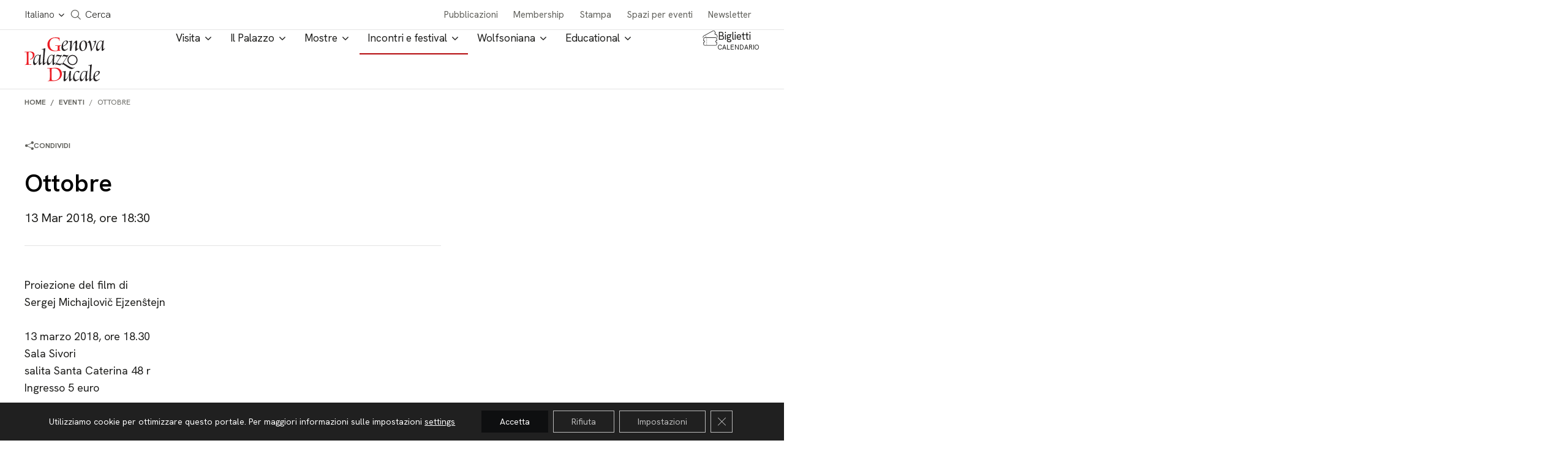

--- FILE ---
content_type: text/html; charset=UTF-8
request_url: https://palazzoducale.genova.it/evento/ottobre/
body_size: 22661
content:

<!doctype html>
<html lang="it-IT">

<head>
  <meta charset="utf-8" />
  <meta http-equiv="x-ua-compatible" content="ie=edge" />
  <meta name="viewport" content="width=device-width, initial-scale=1" />

  <!-- <link rel="preload" as="font" href="/wp-content/themes/ducale/dist/fonts/roboto-light.woff" type="font/woff" crossorigin="anonymous">
  <link rel="preload" as="font" href="/wp-content/themes/ducale/dist/fonts/fa-solid-900.woff" type="font/woff" crossorigin="anonymous">
  <link rel="preload" as="font" href="/wp-content/themes/ducale/dist/fonts/icomoon.woff" type="font/woff" crossorigin="anonymous">
  <link rel="preload" as="font" href="/wp-content/themes/ducale/dist/fonts/roboto-regular.woff" type="font/woff" crossorigin="anonymous">
  <link rel="preload" as="font" href="/wp-content/themes/ducale/dist/fonts/roboto-italic.woff" type="font/woff" crossorigin="anonymous">
  <link rel="preload" as="font" href="/wp-content/themes/ducale/dist/fonts/cerapro-regular-webfont.woff" type="font/woff" crossorigin="anonymous">
  <link rel="preload" as="font" href="/wp-content/themes/ducale/dist/fonts/cerapro-medium-webfont.woff" type="font/woff" crossorigin="anonymous">
  <link rel="preload" as="font" href="/wp-content/themes/ducale/dist/fonts/cerapro-bold-webfont.woff" type="font/woff" crossorigin="anonymous">
  <link rel="preload" as="font" href="/wp-content/themes/ducale/dist/fonts/roboto-bold.woff" type="font/woff" crossorigin="anonymous">
  <link rel="preload" as="font" href="/wp-content/themes/ducale/dist/fonts/roboto-black.woff" type="font/woff" crossorigin="anonymous">
  <link rel="preload" as="font" href="/wp-content/themes/ducale/dist/fonts/fa-regular-400.woff" type="font/woff" crossorigin="anonymous">
  <link rel="preload" as="font" href="/wp-content/themes/ducale/dist/fonts/fa-brands-400.woff" type="font/woff" crossorigin="anonymous"> -->

  <meta name='robots' content='index, follow, max-image-preview:large, max-snippet:-1, max-video-preview:-1' />
<link rel="alternate" hreflang="it" href="https://palazzoducale.genova.it/evento/ottobre/" />
<link rel="alternate" hreflang="x-default" href="https://palazzoducale.genova.it/evento/ottobre/" />

	<!-- This site is optimized with the Yoast SEO plugin v26.0 - https://yoast.com/wordpress/plugins/seo/ -->
	<title>Ottobre -</title>
	<link rel="canonical" href="https://palazzoducale.genova.it/evento/ottobre/" />
	<meta property="og:locale" content="it_IT" />
	<meta property="og:type" content="article" />
	<meta property="og:title" content="Ottobre -" />
	<meta property="og:description" content="Proiezione del film diSergej Michajlovič Ejzenŝtejn &nbsp; 13 marzo 2018, ore 18.30 Sala Sivori salita Santa Caterina 48 r Ingresso 5 euro Aspettando la storia in piazza, la Rivoluzione al cinema, quattro film, a cura di Marco Salotti in collaborazione con Circuito Cinema Genova. Per l&#8217;immaginario del cinema la rivoluzione è sempre stata un pranzo &hellip; Continua" />
	<meta property="og:url" content="https://palazzoducale.genova.it/evento/ottobre/" />
	<meta name="twitter:card" content="summary_large_image" />
	<meta name="twitter:label1" content="Tempo di lettura stimato" />
	<meta name="twitter:data1" content="1 minuto" />
	<script type="application/ld+json" class="yoast-schema-graph">{"@context":"https://schema.org","@graph":[{"@type":"WebPage","@id":"https://palazzoducale.genova.it/evento/ottobre/","url":"https://palazzoducale.genova.it/evento/ottobre/","name":"Ottobre -","isPartOf":{"@id":"https://palazzoducale.genova.it/#website"},"datePublished":"2018-03-12T23:00:00+00:00","breadcrumb":{"@id":"https://palazzoducale.genova.it/evento/ottobre/#breadcrumb"},"inLanguage":"it-IT","potentialAction":[{"@type":"ReadAction","target":["https://palazzoducale.genova.it/evento/ottobre/"]}]},{"@type":"BreadcrumbList","@id":"https://palazzoducale.genova.it/evento/ottobre/#breadcrumb","itemListElement":[{"@type":"ListItem","position":1,"name":"Home","item":"https://palazzoducale.genova.it/"},{"@type":"ListItem","position":2,"name":"Ottobre"}]},{"@type":"WebSite","@id":"https://palazzoducale.genova.it/#website","url":"https://palazzoducale.genova.it/","name":"Fondazione Palazzo Ducale","description":"","potentialAction":[{"@type":"SearchAction","target":{"@type":"EntryPoint","urlTemplate":"https://palazzoducale.genova.it/?s={search_term_string}"},"query-input":{"@type":"PropertyValueSpecification","valueRequired":true,"valueName":"search_term_string"}}],"inLanguage":"it-IT"}]}</script>
	<!-- / Yoast SEO plugin. -->


<link rel='dns-prefetch' href='//www.google.com' />
<link rel='dns-prefetch' href='//cdnjs.cloudflare.com' />
<link rel='dns-prefetch' href='//hcaptcha.com' />
<link rel="alternate" title="oEmbed (JSON)" type="application/json+oembed" href="https://palazzoducale.genova.it/wp-json/oembed/1.0/embed?url=https%3A%2F%2Fpalazzoducale.genova.it%2Fevento%2Fottobre%2F" />
<link rel="alternate" title="oEmbed (XML)" type="text/xml+oembed" href="https://palazzoducale.genova.it/wp-json/oembed/1.0/embed?url=https%3A%2F%2Fpalazzoducale.genova.it%2Fevento%2Fottobre%2F&#038;format=xml" />
<style id='wp-img-auto-sizes-contain-inline-css' type='text/css'>
img:is([sizes=auto i],[sizes^="auto," i]){contain-intrinsic-size:3000px 1500px}
/*# sourceURL=wp-img-auto-sizes-contain-inline-css */
</style>
<style id='classic-theme-styles-inline-css' type='text/css'>
/*! This file is auto-generated */
.wp-block-button__link{color:#fff;background-color:#32373c;border-radius:9999px;box-shadow:none;text-decoration:none;padding:calc(.667em + 2px) calc(1.333em + 2px);font-size:1.125em}.wp-block-file__button{background:#32373c;color:#fff;text-decoration:none}
/*# sourceURL=/wp-includes/css/classic-themes.min.css */
</style>
<link rel='stylesheet' id='contact-form-7-css' href='https://palazzoducale.genova.it/wp-content/plugins/contact-form-7/includes/css/styles.css' type='text/css' media='all' />
<link rel='stylesheet' id='ducale-newsletter-css' href='https://palazzoducale.genova.it/wp-content/plugins/ducale-newsletter/public/css/ducale-newsletter-public.css' type='text/css' media='all' />
<link rel='stylesheet' id='ettblocks-css' href='https://palazzoducale.genova.it/wp-content/plugins/ettblocks/blocks/dist/main.css' type='text/css' media='all' />
<link rel='stylesheet' id='ducalecss-css' href='https://palazzoducale.genova.it/wp-content/themes/ducale/dist/styles/maincss.css' type='text/css' media='all' />
<link rel='stylesheet' id='chld_thm_cfg_child-css' href='https://palazzoducale.genova.it/wp-content/themes/ducale-child/style.css' type='text/css' media='all' />
<link rel='stylesheet' id='ducale-child-css-custom-css' href='https://palazzoducale.genova.it/wp-content/themes/ducale-child/custom.css' type='text/css' media='all' />
<link rel='stylesheet' id='yearpicker-css-css' href='https://palazzoducale.genova.it/wp-content/themes/ducale-child/vendor/yearpicker/yearpicker.css' type='text/css' media='all' />
<link rel='stylesheet' id='tinySlider-css' href='//cdnjs.cloudflare.com/ajax/libs/tiny-slider/2.9.2/tiny-slider.css' type='text/css' media='all' />
<link rel='stylesheet' id='moove_gdpr_frontend-css' href='https://palazzoducale.genova.it/wp-content/plugins/gdpr-cookie-compliance/dist/styles/gdpr-main-nf.css' type='text/css' media='all' />
<style id='moove_gdpr_frontend-inline-css' type='text/css'>
				#moove_gdpr_cookie_info_bar .moove-gdpr-info-bar-container .moove-gdpr-info-bar-content a.mgbutton.moove-gdpr-infobar-reject-btn, 
				#moove_gdpr_cookie_info_bar .moove-gdpr-info-bar-container .moove-gdpr-info-bar-content button.mgbutton.moove-gdpr-infobar-reject-btn {
					background-color: transparent;
					box-shadow: inset 0 0 0 1px currentColor;
					opacity: .7;
					color: #202020;
				}

				#moove_gdpr_cookie_info_bar .moove-gdpr-info-bar-container .moove-gdpr-info-bar-content a.mgbutton.moove-gdpr-infobar-reject-btn:hover, 
				#moove_gdpr_cookie_info_bar .moove-gdpr-info-bar-container .moove-gdpr-info-bar-content button.mgbutton.moove-gdpr-infobar-reject-btn:hover {
					background-color: #202020;
					box-shadow: none;
					color: #fff;
					opacity: 1;
				}

				#moove_gdpr_cookie_info_bar:not(.gdpr-full-screen-infobar).moove-gdpr-dark-scheme .moove-gdpr-info-bar-container .moove-gdpr-info-bar-content a.mgbutton.moove-gdpr-infobar-reject-btn, #moove_gdpr_cookie_info_bar:not(.gdpr-full-screen-infobar).moove-gdpr-dark-scheme .moove-gdpr-info-bar-container .moove-gdpr-info-bar-content button.mgbutton.moove-gdpr-infobar-reject-btn {
					background-color: transparent;
					box-shadow: inset 0 0 0 1px currentColor;
					opacity: .7;
					color: #fff;
				}

				#moove_gdpr_cookie_info_bar:not(.gdpr-full-screen-infobar).moove-gdpr-dark-scheme .moove-gdpr-info-bar-container .moove-gdpr-info-bar-content a.mgbutton.moove-gdpr-infobar-reject-btn:hover, #moove_gdpr_cookie_info_bar:not(.gdpr-full-screen-infobar).moove-gdpr-dark-scheme .moove-gdpr-info-bar-container .moove-gdpr-info-bar-content button.mgbutton.moove-gdpr-infobar-reject-btn:hover {
					box-shadow: none;
					opacity: 1;
					color: #202020;
					background-color: #fff;
				}
							#moove_gdpr_cookie_modal .moove-gdpr-modal-content .moove-gdpr-tab-main h3.tab-title, 
				#moove_gdpr_cookie_modal .moove-gdpr-modal-content .moove-gdpr-tab-main span.tab-title,
				#moove_gdpr_cookie_modal .moove-gdpr-modal-content .moove-gdpr-modal-left-content #moove-gdpr-menu li a, 
				#moove_gdpr_cookie_modal .moove-gdpr-modal-content .moove-gdpr-modal-left-content #moove-gdpr-menu li button,
				#moove_gdpr_cookie_modal .moove-gdpr-modal-content .moove-gdpr-modal-left-content .moove-gdpr-branding-cnt a,
				#moove_gdpr_cookie_modal .moove-gdpr-modal-content .moove-gdpr-modal-footer-content .moove-gdpr-button-holder a.mgbutton, 
				#moove_gdpr_cookie_modal .moove-gdpr-modal-content .moove-gdpr-modal-footer-content .moove-gdpr-button-holder button.mgbutton,
				#moove_gdpr_cookie_modal .cookie-switch .cookie-slider:after, 
				#moove_gdpr_cookie_modal .cookie-switch .slider:after, 
				#moove_gdpr_cookie_modal .switch .cookie-slider:after, 
				#moove_gdpr_cookie_modal .switch .slider:after,
				#moove_gdpr_cookie_info_bar .moove-gdpr-info-bar-container .moove-gdpr-info-bar-content p, 
				#moove_gdpr_cookie_info_bar .moove-gdpr-info-bar-container .moove-gdpr-info-bar-content p a,
				#moove_gdpr_cookie_info_bar .moove-gdpr-info-bar-container .moove-gdpr-info-bar-content a.mgbutton, 
				#moove_gdpr_cookie_info_bar .moove-gdpr-info-bar-container .moove-gdpr-info-bar-content button.mgbutton,
				#moove_gdpr_cookie_modal .moove-gdpr-modal-content .moove-gdpr-tab-main .moove-gdpr-tab-main-content h1, 
				#moove_gdpr_cookie_modal .moove-gdpr-modal-content .moove-gdpr-tab-main .moove-gdpr-tab-main-content h2, 
				#moove_gdpr_cookie_modal .moove-gdpr-modal-content .moove-gdpr-tab-main .moove-gdpr-tab-main-content h3, 
				#moove_gdpr_cookie_modal .moove-gdpr-modal-content .moove-gdpr-tab-main .moove-gdpr-tab-main-content h4, 
				#moove_gdpr_cookie_modal .moove-gdpr-modal-content .moove-gdpr-tab-main .moove-gdpr-tab-main-content h5, 
				#moove_gdpr_cookie_modal .moove-gdpr-modal-content .moove-gdpr-tab-main .moove-gdpr-tab-main-content h6,
				#moove_gdpr_cookie_modal .moove-gdpr-modal-content.moove_gdpr_modal_theme_v2 .moove-gdpr-modal-title .tab-title,
				#moove_gdpr_cookie_modal .moove-gdpr-modal-content.moove_gdpr_modal_theme_v2 .moove-gdpr-tab-main h3.tab-title, 
				#moove_gdpr_cookie_modal .moove-gdpr-modal-content.moove_gdpr_modal_theme_v2 .moove-gdpr-tab-main span.tab-title,
				#moove_gdpr_cookie_modal .moove-gdpr-modal-content.moove_gdpr_modal_theme_v2 .moove-gdpr-branding-cnt a {
					font-weight: inherit				}
			#moove_gdpr_cookie_modal,#moove_gdpr_cookie_info_bar,.gdpr_cookie_settings_shortcode_content{font-family:inherit}#moove_gdpr_save_popup_settings_button{background-color:#373737;color:#fff}#moove_gdpr_save_popup_settings_button:hover{background-color:#000}#moove_gdpr_cookie_info_bar .moove-gdpr-info-bar-container .moove-gdpr-info-bar-content a.mgbutton,#moove_gdpr_cookie_info_bar .moove-gdpr-info-bar-container .moove-gdpr-info-bar-content button.mgbutton{background-color:#0e0f10}#moove_gdpr_cookie_modal .moove-gdpr-modal-content .moove-gdpr-modal-footer-content .moove-gdpr-button-holder a.mgbutton,#moove_gdpr_cookie_modal .moove-gdpr-modal-content .moove-gdpr-modal-footer-content .moove-gdpr-button-holder button.mgbutton,.gdpr_cookie_settings_shortcode_content .gdpr-shr-button.button-green{background-color:#0e0f10;border-color:#0e0f10}#moove_gdpr_cookie_modal .moove-gdpr-modal-content .moove-gdpr-modal-footer-content .moove-gdpr-button-holder a.mgbutton:hover,#moove_gdpr_cookie_modal .moove-gdpr-modal-content .moove-gdpr-modal-footer-content .moove-gdpr-button-holder button.mgbutton:hover,.gdpr_cookie_settings_shortcode_content .gdpr-shr-button.button-green:hover{background-color:#fff;color:#0e0f10}#moove_gdpr_cookie_modal .moove-gdpr-modal-content .moove-gdpr-modal-close i,#moove_gdpr_cookie_modal .moove-gdpr-modal-content .moove-gdpr-modal-close span.gdpr-icon{background-color:#0e0f10;border:1px solid #0e0f10}#moove_gdpr_cookie_info_bar span.change-settings-button.focus-g,#moove_gdpr_cookie_info_bar span.change-settings-button:focus,#moove_gdpr_cookie_info_bar button.change-settings-button.focus-g,#moove_gdpr_cookie_info_bar button.change-settings-button:focus{-webkit-box-shadow:0 0 1px 3px #0e0f10;-moz-box-shadow:0 0 1px 3px #0e0f10;box-shadow:0 0 1px 3px #0e0f10}#moove_gdpr_cookie_modal .moove-gdpr-modal-content .moove-gdpr-modal-close i:hover,#moove_gdpr_cookie_modal .moove-gdpr-modal-content .moove-gdpr-modal-close span.gdpr-icon:hover,#moove_gdpr_cookie_info_bar span[data-href]>u.change-settings-button{color:#0e0f10}#moove_gdpr_cookie_modal .moove-gdpr-modal-content .moove-gdpr-modal-left-content #moove-gdpr-menu li.menu-item-selected a span.gdpr-icon,#moove_gdpr_cookie_modal .moove-gdpr-modal-content .moove-gdpr-modal-left-content #moove-gdpr-menu li.menu-item-selected button span.gdpr-icon{color:inherit}#moove_gdpr_cookie_modal .moove-gdpr-modal-content .moove-gdpr-modal-left-content #moove-gdpr-menu li a span.gdpr-icon,#moove_gdpr_cookie_modal .moove-gdpr-modal-content .moove-gdpr-modal-left-content #moove-gdpr-menu li button span.gdpr-icon{color:inherit}#moove_gdpr_cookie_modal .gdpr-acc-link{line-height:0;font-size:0;color:transparent;position:absolute}#moove_gdpr_cookie_modal .moove-gdpr-modal-content .moove-gdpr-modal-close:hover i,#moove_gdpr_cookie_modal .moove-gdpr-modal-content .moove-gdpr-modal-left-content #moove-gdpr-menu li a,#moove_gdpr_cookie_modal .moove-gdpr-modal-content .moove-gdpr-modal-left-content #moove-gdpr-menu li button,#moove_gdpr_cookie_modal .moove-gdpr-modal-content .moove-gdpr-modal-left-content #moove-gdpr-menu li button i,#moove_gdpr_cookie_modal .moove-gdpr-modal-content .moove-gdpr-modal-left-content #moove-gdpr-menu li a i,#moove_gdpr_cookie_modal .moove-gdpr-modal-content .moove-gdpr-tab-main .moove-gdpr-tab-main-content a:hover,#moove_gdpr_cookie_info_bar.moove-gdpr-dark-scheme .moove-gdpr-info-bar-container .moove-gdpr-info-bar-content a.mgbutton:hover,#moove_gdpr_cookie_info_bar.moove-gdpr-dark-scheme .moove-gdpr-info-bar-container .moove-gdpr-info-bar-content button.mgbutton:hover,#moove_gdpr_cookie_info_bar.moove-gdpr-dark-scheme .moove-gdpr-info-bar-container .moove-gdpr-info-bar-content a:hover,#moove_gdpr_cookie_info_bar.moove-gdpr-dark-scheme .moove-gdpr-info-bar-container .moove-gdpr-info-bar-content button:hover,#moove_gdpr_cookie_info_bar.moove-gdpr-dark-scheme .moove-gdpr-info-bar-container .moove-gdpr-info-bar-content span.change-settings-button:hover,#moove_gdpr_cookie_info_bar.moove-gdpr-dark-scheme .moove-gdpr-info-bar-container .moove-gdpr-info-bar-content button.change-settings-button:hover,#moove_gdpr_cookie_info_bar.moove-gdpr-dark-scheme .moove-gdpr-info-bar-container .moove-gdpr-info-bar-content u.change-settings-button:hover,#moove_gdpr_cookie_info_bar span[data-href]>u.change-settings-button,#moove_gdpr_cookie_info_bar.moove-gdpr-dark-scheme .moove-gdpr-info-bar-container .moove-gdpr-info-bar-content a.mgbutton.focus-g,#moove_gdpr_cookie_info_bar.moove-gdpr-dark-scheme .moove-gdpr-info-bar-container .moove-gdpr-info-bar-content button.mgbutton.focus-g,#moove_gdpr_cookie_info_bar.moove-gdpr-dark-scheme .moove-gdpr-info-bar-container .moove-gdpr-info-bar-content a.focus-g,#moove_gdpr_cookie_info_bar.moove-gdpr-dark-scheme .moove-gdpr-info-bar-container .moove-gdpr-info-bar-content button.focus-g,#moove_gdpr_cookie_info_bar.moove-gdpr-dark-scheme .moove-gdpr-info-bar-container .moove-gdpr-info-bar-content a.mgbutton:focus,#moove_gdpr_cookie_info_bar.moove-gdpr-dark-scheme .moove-gdpr-info-bar-container .moove-gdpr-info-bar-content button.mgbutton:focus,#moove_gdpr_cookie_info_bar.moove-gdpr-dark-scheme .moove-gdpr-info-bar-container .moove-gdpr-info-bar-content a:focus,#moove_gdpr_cookie_info_bar.moove-gdpr-dark-scheme .moove-gdpr-info-bar-container .moove-gdpr-info-bar-content button:focus,#moove_gdpr_cookie_info_bar.moove-gdpr-dark-scheme .moove-gdpr-info-bar-container .moove-gdpr-info-bar-content span.change-settings-button.focus-g,span.change-settings-button:focus,button.change-settings-button.focus-g,button.change-settings-button:focus,#moove_gdpr_cookie_info_bar.moove-gdpr-dark-scheme .moove-gdpr-info-bar-container .moove-gdpr-info-bar-content u.change-settings-button.focus-g,#moove_gdpr_cookie_info_bar.moove-gdpr-dark-scheme .moove-gdpr-info-bar-container .moove-gdpr-info-bar-content u.change-settings-button:focus{color:#0e0f10}#moove_gdpr_cookie_modal .moove-gdpr-branding.focus-g span,#moove_gdpr_cookie_modal .moove-gdpr-modal-content .moove-gdpr-tab-main a.focus-g{color:#0e0f10}#moove_gdpr_cookie_modal.gdpr_lightbox-hide{display:none}#moove_gdpr_cookie_info_bar .moove-gdpr-info-bar-container .moove-gdpr-info-bar-content a.mgbutton,#moove_gdpr_cookie_info_bar .moove-gdpr-info-bar-container .moove-gdpr-info-bar-content button.mgbutton,#moove_gdpr_cookie_modal .moove-gdpr-modal-content .moove-gdpr-modal-footer-content .moove-gdpr-button-holder a.mgbutton,#moove_gdpr_cookie_modal .moove-gdpr-modal-content .moove-gdpr-modal-footer-content .moove-gdpr-button-holder button.mgbutton,.gdpr-shr-button,#moove_gdpr_cookie_info_bar .moove-gdpr-infobar-close-btn{border-radius:0}
/*# sourceURL=moove_gdpr_frontend-inline-css */
</style>
<link rel='stylesheet' id='wp-block-paragraph-css' href='https://palazzoducale.genova.it/wp-includes/blocks/paragraph/style.min.css' type='text/css' media='all' />
<script type="text/javascript" id="wpml-cookie-js-extra">
/* <![CDATA[ */
var wpml_cookies = {"wp-wpml_current_language":{"value":"it","expires":1,"path":"/"}};
var wpml_cookies = {"wp-wpml_current_language":{"value":"it","expires":1,"path":"/"}};
//# sourceURL=wpml-cookie-js-extra
/* ]]> */
</script>
<script type="text/javascript" src="https://palazzoducale.genova.it/wp-content/plugins/sitepress-multilingual-cms/res/js/cookies/language-cookie.js" id="wpml-cookie-js" defer="defer" data-wp-strategy="defer"></script>
<script type="text/javascript" src="https://palazzoducale.genova.it/wp-content/themes/ducale/dist/modernizr-custom.js#noinstant" id="modernizr-custom-js"></script>
<script type="text/javascript" src="https://palazzoducale.genova.it/wp-includes/js/jquery/jquery.min.js" id="jquery-core-js"></script>
<script type="text/javascript" src="https://palazzoducale.genova.it/wp-includes/js/jquery/jquery-migrate.min.js" id="jquery-migrate-js"></script>
<link rel="https://api.w.org/" href="https://palazzoducale.genova.it/wp-json/" /><link rel="alternate" title="JSON" type="application/json" href="https://palazzoducale.genova.it/wp-json/wp/v2/evento/6582" /><link rel="EditURI" type="application/rsd+xml" title="RSD" href="https://palazzoducale.genova.it/xmlrpc.php?rsd" />
<link rel='shortlink' href='https://palazzoducale.genova.it/?p=6582' />
<meta name="generator" content="WPML ver:4.7.6 stt:1,27;" />
<!-- start Simple Custom CSS and JS -->
<style type="text/css">
#moove_gdpr_cookie_info_bar .moove-gdpr-info-bar-container .moove-gdpr-info-bar-content a.mgbutton, #moove_gdpr_cookie_info_bar .moove-gdpr-info-bar-container .moove-gdpr-info-bar-content button.mgbutton {
/* 	background-color: lightgreen; */
/* 	color: #111111; */
}</style>
<!-- end Simple Custom CSS and JS -->
<style>
.h-captcha{position:relative;display:block;margin-bottom:2rem;padding:0;clear:both}.h-captcha[data-size="normal"]{width:302px;height:76px}.h-captcha[data-size="compact"]{width:158px;height:138px}.h-captcha[data-size="invisible"]{display:none}.h-captcha iframe{z-index:1}.h-captcha::before{content:"";display:block;position:absolute;top:0;left:0;background:url(https://palazzoducale.genova.it/wp-content/plugins/hcaptcha-for-forms-and-more/assets/images/hcaptcha-div-logo.svg) no-repeat;border:1px solid #fff0;border-radius:4px;box-sizing:border-box}.h-captcha::after{content:"The hCaptcha loading is delayed until user interaction.";font-family:-apple-system,system-ui,BlinkMacSystemFont,"Segoe UI",Roboto,Oxygen,Ubuntu,"Helvetica Neue",Arial,sans-serif;font-size:10px;font-weight:500;position:absolute;top:0;bottom:0;left:0;right:0;box-sizing:border-box;color:#bf1722;opacity:0}.h-captcha:not(:has(iframe))::after{animation:hcap-msg-fade-in .3s ease forwards;animation-delay:2s}.h-captcha:has(iframe)::after{animation:none;opacity:0}@keyframes hcap-msg-fade-in{to{opacity:1}}.h-captcha[data-size="normal"]::before{width:302px;height:76px;background-position:93.8% 28%}.h-captcha[data-size="normal"]::after{width:302px;height:76px;display:flex;flex-wrap:wrap;align-content:center;line-height:normal;padding:0 75px 0 10px}.h-captcha[data-size="compact"]::before{width:158px;height:138px;background-position:49.9% 78.8%}.h-captcha[data-size="compact"]::after{width:158px;height:138px;text-align:center;line-height:normal;padding:24px 10px 10px 10px}.h-captcha[data-theme="light"]::before,body.is-light-theme .h-captcha[data-theme="auto"]::before,.h-captcha[data-theme="auto"]::before{background-color:#fafafa;border:1px solid #e0e0e0}.h-captcha[data-theme="dark"]::before,body.is-dark-theme .h-captcha[data-theme="auto"]::before,html.wp-dark-mode-active .h-captcha[data-theme="auto"]::before,html.drdt-dark-mode .h-captcha[data-theme="auto"]::before{background-image:url(https://palazzoducale.genova.it/wp-content/plugins/hcaptcha-for-forms-and-more/assets/images/hcaptcha-div-logo-white.svg);background-repeat:no-repeat;background-color:#333;border:1px solid #f5f5f5}@media (prefers-color-scheme:dark){.h-captcha[data-theme="auto"]::before{background-image:url(https://palazzoducale.genova.it/wp-content/plugins/hcaptcha-for-forms-and-more/assets/images/hcaptcha-div-logo-white.svg);background-repeat:no-repeat;background-color:#333;border:1px solid #f5f5f5}}.h-captcha[data-theme="custom"]::before{background-color:initial}.h-captcha[data-size="invisible"]::before,.h-captcha[data-size="invisible"]::after{display:none}.h-captcha iframe{position:relative}div[style*="z-index: 2147483647"] div[style*="border-width: 11px"][style*="position: absolute"][style*="pointer-events: none"]{border-style:none}
</style>
<style>
span[data-name="hcap-cf7"] .h-captcha{margin-bottom:0}span[data-name="hcap-cf7"]~input[type="submit"],span[data-name="hcap-cf7"]~button[type="submit"]{margin-top:2rem}
</style>
<link rel="icon" href="https://palazzoducale.genova.it/wp-content/uploads/cropped-favicon-32x32.png" sizes="32x32" />
<link rel="icon" href="https://palazzoducale.genova.it/wp-content/uploads/cropped-favicon-192x192.png" sizes="192x192" />
<link rel="apple-touch-icon" href="https://palazzoducale.genova.it/wp-content/uploads/cropped-favicon-180x180.png" />
<meta name="msapplication-TileImage" content="https://palazzoducale.genova.it/wp-content/uploads/cropped-favicon-270x270.png" />

  <style>
    .banner-img-desktop {display: block;}
    .banner-img-mobile {display: none;}

    @media only screen and (max-width: 1180px) {
      .banner-img-desktop {display: none;}
      .banner-img-mobile {display: block;}
    }
  </style>

  <!-- meta seo social -->
<meta property="og:url" content="https://palazzoducale.genova.it/evento/ottobre/">
<meta property="og:title" content="Ottobre">
<meta property="og:site_name" content="Genova Palazzo Ducale - Fondazione per la cultura">
<!-- meta keyword -->
<meta name="keywords" content="governo" >

  <script type="application/ld+json">
    {
      "@context": "https://schema.org",
      "@type": "Organization",
      "name": "Fondazione Palazzo Ducale",
      "alternateName": "Palazzo Ducale Genova",
      "url": "http://palazzoducale.genova.it/",
      "logo": "http://palazzoducale.genova.it/wp-content/themes/ducale/dist/images/logo_palazzo_ducale_genova.png",
      "email": "biglietteria@palazzoducale.genova.it",
      "address": {
        "@type": "PostalAddress",
        "streetAddress": "Piazza Matteotti 9 – 16123 Genova"
      },
      "contactPoint": {
        "@type": "ContactPoint",
        "telephone": "+390108171600",
        "contactType": "customer service",
        "areaServed": "IT",
        "availableLanguage": "Italian"
      },
      "sameAs": [
        "https://www.facebook.com/PalazzoDucaleFondazioneperlaCultura/",
        "https://www.youtube.com/user/PDucaleGenova",
        "https://www.instagram.com/palazzoducalegenova/"
      ]
    }
  </script>

        <script type="application/ld+json">
        {
          "@context": "http://schema.org",
          "@type": "Event",
          "name": "Ottobre",
          "startDate": "2018-03-13 18:30:00",
          "endDate": "2018-03-13",
          "image": "http://palazzoducale.genova.it/wp-content/themes/ducale/dist/images/logo_palazzo_ducale_genova.png",
          "location": {
            "@type": "Place",
            "name": "Palazzo Ducale",
            "address": {
              "@type": "PostalAddress",
              "streetAddress": "Piazza Matteotti 9, 16123 Genova"
            }
          },
          "description": "",
          "url": "https://palazzoducale.genova.it/evento/ottobre/"
        }
      </script>
  
  <!-- Facebook Pixel Code -->
  <script>
    ! function(f, b, e, v, n, t, s) {
      if (f.fbq) return;
      n = f.fbq = function() {
        n.callMethod ?
          n.callMethod.apply(n, arguments) : n.queue.push(arguments)
      };
      if (!f._fbq) f._fbq = n;
      n.push = n;
      n.loaded = !0;
      n.version = '2.0';
      n.queue = [];
      t = b.createElement(e);
      t.async = !0;
      t.src = v;
      s = b.getElementsByTagName(e)[0];
      s.parentNode.insertBefore(t, s)
    }(window, document, 'script',

      'https://connect.facebook.net/en_US/fbevents.js');
    fbq('init', '1776592799307000');
    // fbq('track', 'PageView');
  </script>

  <noscript>
    <img height="1" width="1" src="https://www.facebook.com/tr?id=1776592799307000&ev=PageView&noscript=1" />
  </noscript>
  <!-- End Facebook Pixel Code -->

  <!-- Matomo -->
  <script>
    var _paq = window._paq = window._paq || [];

    /* tracker methods like "setCustomDimension" should be called before "trackPageView" */

    _paq.push(['trackPageView']);

    _paq.push(['enableLinkTracking']);

    (function() {

      var u = "https://matomo.palazzoducale.genova.it/";

      _paq.push(['setTrackerUrl', u + 'matomo.php']);

      _paq.push(['setSiteId', '1']);

      var d = document,
        g = d.createElement('script'),
        s = d.getElementsByTagName('script')[0];

      g.async = true;
      g.src = u + 'matomo.js';
      s.parentNode.insertBefore(g, s);

    })();
  </script>
  <!-- End Matomo Code -->
<style id='wp-block-group-inline-css' type='text/css'>
.wp-block-group{box-sizing:border-box}:where(.wp-block-group.wp-block-group-is-layout-constrained){position:relative}
/*# sourceURL=https://palazzoducale.genova.it/wp-includes/blocks/group/style.min.css */
</style>
<style id='global-styles-inline-css' type='text/css'>
:root{--wp--preset--aspect-ratio--square: 1;--wp--preset--aspect-ratio--4-3: 4/3;--wp--preset--aspect-ratio--3-4: 3/4;--wp--preset--aspect-ratio--3-2: 3/2;--wp--preset--aspect-ratio--2-3: 2/3;--wp--preset--aspect-ratio--16-9: 16/9;--wp--preset--aspect-ratio--9-16: 9/16;--wp--preset--color--black: #000000;--wp--preset--color--cyan-bluish-gray: #abb8c3;--wp--preset--color--white: #ffffff;--wp--preset--color--pale-pink: #f78da7;--wp--preset--color--vivid-red: #cf2e2e;--wp--preset--color--luminous-vivid-orange: #ff6900;--wp--preset--color--luminous-vivid-amber: #fcb900;--wp--preset--color--light-green-cyan: #7bdcb5;--wp--preset--color--vivid-green-cyan: #00d084;--wp--preset--color--pale-cyan-blue: #8ed1fc;--wp--preset--color--vivid-cyan-blue: #0693e3;--wp--preset--color--vivid-purple: #9b51e0;--wp--preset--gradient--vivid-cyan-blue-to-vivid-purple: linear-gradient(135deg,rgb(6,147,227) 0%,rgb(155,81,224) 100%);--wp--preset--gradient--light-green-cyan-to-vivid-green-cyan: linear-gradient(135deg,rgb(122,220,180) 0%,rgb(0,208,130) 100%);--wp--preset--gradient--luminous-vivid-amber-to-luminous-vivid-orange: linear-gradient(135deg,rgb(252,185,0) 0%,rgb(255,105,0) 100%);--wp--preset--gradient--luminous-vivid-orange-to-vivid-red: linear-gradient(135deg,rgb(255,105,0) 0%,rgb(207,46,46) 100%);--wp--preset--gradient--very-light-gray-to-cyan-bluish-gray: linear-gradient(135deg,rgb(238,238,238) 0%,rgb(169,184,195) 100%);--wp--preset--gradient--cool-to-warm-spectrum: linear-gradient(135deg,rgb(74,234,220) 0%,rgb(151,120,209) 20%,rgb(207,42,186) 40%,rgb(238,44,130) 60%,rgb(251,105,98) 80%,rgb(254,248,76) 100%);--wp--preset--gradient--blush-light-purple: linear-gradient(135deg,rgb(255,206,236) 0%,rgb(152,150,240) 100%);--wp--preset--gradient--blush-bordeaux: linear-gradient(135deg,rgb(254,205,165) 0%,rgb(254,45,45) 50%,rgb(107,0,62) 100%);--wp--preset--gradient--luminous-dusk: linear-gradient(135deg,rgb(255,203,112) 0%,rgb(199,81,192) 50%,rgb(65,88,208) 100%);--wp--preset--gradient--pale-ocean: linear-gradient(135deg,rgb(255,245,203) 0%,rgb(182,227,212) 50%,rgb(51,167,181) 100%);--wp--preset--gradient--electric-grass: linear-gradient(135deg,rgb(202,248,128) 0%,rgb(113,206,126) 100%);--wp--preset--gradient--midnight: linear-gradient(135deg,rgb(2,3,129) 0%,rgb(40,116,252) 100%);--wp--preset--font-size--small: 13px;--wp--preset--font-size--medium: 20px;--wp--preset--font-size--large: 36px;--wp--preset--font-size--x-large: 42px;--wp--preset--spacing--20: 0.44rem;--wp--preset--spacing--30: 0.67rem;--wp--preset--spacing--40: 1rem;--wp--preset--spacing--50: 1.5rem;--wp--preset--spacing--60: 2.25rem;--wp--preset--spacing--70: 3.38rem;--wp--preset--spacing--80: 5.06rem;--wp--preset--shadow--natural: 6px 6px 9px rgba(0, 0, 0, 0.2);--wp--preset--shadow--deep: 12px 12px 50px rgba(0, 0, 0, 0.4);--wp--preset--shadow--sharp: 6px 6px 0px rgba(0, 0, 0, 0.2);--wp--preset--shadow--outlined: 6px 6px 0px -3px rgb(255, 255, 255), 6px 6px rgb(0, 0, 0);--wp--preset--shadow--crisp: 6px 6px 0px rgb(0, 0, 0);}:where(.is-layout-flex){gap: 0.5em;}:where(.is-layout-grid){gap: 0.5em;}body .is-layout-flex{display: flex;}.is-layout-flex{flex-wrap: wrap;align-items: center;}.is-layout-flex > :is(*, div){margin: 0;}body .is-layout-grid{display: grid;}.is-layout-grid > :is(*, div){margin: 0;}:where(.wp-block-columns.is-layout-flex){gap: 2em;}:where(.wp-block-columns.is-layout-grid){gap: 2em;}:where(.wp-block-post-template.is-layout-flex){gap: 1.25em;}:where(.wp-block-post-template.is-layout-grid){gap: 1.25em;}.has-black-color{color: var(--wp--preset--color--black) !important;}.has-cyan-bluish-gray-color{color: var(--wp--preset--color--cyan-bluish-gray) !important;}.has-white-color{color: var(--wp--preset--color--white) !important;}.has-pale-pink-color{color: var(--wp--preset--color--pale-pink) !important;}.has-vivid-red-color{color: var(--wp--preset--color--vivid-red) !important;}.has-luminous-vivid-orange-color{color: var(--wp--preset--color--luminous-vivid-orange) !important;}.has-luminous-vivid-amber-color{color: var(--wp--preset--color--luminous-vivid-amber) !important;}.has-light-green-cyan-color{color: var(--wp--preset--color--light-green-cyan) !important;}.has-vivid-green-cyan-color{color: var(--wp--preset--color--vivid-green-cyan) !important;}.has-pale-cyan-blue-color{color: var(--wp--preset--color--pale-cyan-blue) !important;}.has-vivid-cyan-blue-color{color: var(--wp--preset--color--vivid-cyan-blue) !important;}.has-vivid-purple-color{color: var(--wp--preset--color--vivid-purple) !important;}.has-black-background-color{background-color: var(--wp--preset--color--black) !important;}.has-cyan-bluish-gray-background-color{background-color: var(--wp--preset--color--cyan-bluish-gray) !important;}.has-white-background-color{background-color: var(--wp--preset--color--white) !important;}.has-pale-pink-background-color{background-color: var(--wp--preset--color--pale-pink) !important;}.has-vivid-red-background-color{background-color: var(--wp--preset--color--vivid-red) !important;}.has-luminous-vivid-orange-background-color{background-color: var(--wp--preset--color--luminous-vivid-orange) !important;}.has-luminous-vivid-amber-background-color{background-color: var(--wp--preset--color--luminous-vivid-amber) !important;}.has-light-green-cyan-background-color{background-color: var(--wp--preset--color--light-green-cyan) !important;}.has-vivid-green-cyan-background-color{background-color: var(--wp--preset--color--vivid-green-cyan) !important;}.has-pale-cyan-blue-background-color{background-color: var(--wp--preset--color--pale-cyan-blue) !important;}.has-vivid-cyan-blue-background-color{background-color: var(--wp--preset--color--vivid-cyan-blue) !important;}.has-vivid-purple-background-color{background-color: var(--wp--preset--color--vivid-purple) !important;}.has-black-border-color{border-color: var(--wp--preset--color--black) !important;}.has-cyan-bluish-gray-border-color{border-color: var(--wp--preset--color--cyan-bluish-gray) !important;}.has-white-border-color{border-color: var(--wp--preset--color--white) !important;}.has-pale-pink-border-color{border-color: var(--wp--preset--color--pale-pink) !important;}.has-vivid-red-border-color{border-color: var(--wp--preset--color--vivid-red) !important;}.has-luminous-vivid-orange-border-color{border-color: var(--wp--preset--color--luminous-vivid-orange) !important;}.has-luminous-vivid-amber-border-color{border-color: var(--wp--preset--color--luminous-vivid-amber) !important;}.has-light-green-cyan-border-color{border-color: var(--wp--preset--color--light-green-cyan) !important;}.has-vivid-green-cyan-border-color{border-color: var(--wp--preset--color--vivid-green-cyan) !important;}.has-pale-cyan-blue-border-color{border-color: var(--wp--preset--color--pale-cyan-blue) !important;}.has-vivid-cyan-blue-border-color{border-color: var(--wp--preset--color--vivid-cyan-blue) !important;}.has-vivid-purple-border-color{border-color: var(--wp--preset--color--vivid-purple) !important;}.has-vivid-cyan-blue-to-vivid-purple-gradient-background{background: var(--wp--preset--gradient--vivid-cyan-blue-to-vivid-purple) !important;}.has-light-green-cyan-to-vivid-green-cyan-gradient-background{background: var(--wp--preset--gradient--light-green-cyan-to-vivid-green-cyan) !important;}.has-luminous-vivid-amber-to-luminous-vivid-orange-gradient-background{background: var(--wp--preset--gradient--luminous-vivid-amber-to-luminous-vivid-orange) !important;}.has-luminous-vivid-orange-to-vivid-red-gradient-background{background: var(--wp--preset--gradient--luminous-vivid-orange-to-vivid-red) !important;}.has-very-light-gray-to-cyan-bluish-gray-gradient-background{background: var(--wp--preset--gradient--very-light-gray-to-cyan-bluish-gray) !important;}.has-cool-to-warm-spectrum-gradient-background{background: var(--wp--preset--gradient--cool-to-warm-spectrum) !important;}.has-blush-light-purple-gradient-background{background: var(--wp--preset--gradient--blush-light-purple) !important;}.has-blush-bordeaux-gradient-background{background: var(--wp--preset--gradient--blush-bordeaux) !important;}.has-luminous-dusk-gradient-background{background: var(--wp--preset--gradient--luminous-dusk) !important;}.has-pale-ocean-gradient-background{background: var(--wp--preset--gradient--pale-ocean) !important;}.has-electric-grass-gradient-background{background: var(--wp--preset--gradient--electric-grass) !important;}.has-midnight-gradient-background{background: var(--wp--preset--gradient--midnight) !important;}.has-small-font-size{font-size: var(--wp--preset--font-size--small) !important;}.has-medium-font-size{font-size: var(--wp--preset--font-size--medium) !important;}.has-large-font-size{font-size: var(--wp--preset--font-size--large) !important;}.has-x-large-font-size{font-size: var(--wp--preset--font-size--x-large) !important;}
/*# sourceURL=global-styles-inline-css */
</style>
</head>

<body id="body" class="wp-singular evento-template-default single single-evento postid-6582 wp-theme-ducale wp-child-theme-ducale-child  ducale-ett template-page ottobre">
  <a class="sr-only sr-only-focusable" href="#main">Salta al contenuto</a>
  
<div class="header-container position-relative">
  <div class="headers header-inner-page">
    <header class="header-top position-relative">
      <div class="metanav-container d-none d-md-block">
        <div class="px-base">
          <div class="max-w-content mx-auto d-flex align-items-center justify-content-between">
            <div class="metanav-tool">
              <div class="nav nav-language"><button type="button" class="btn btn-link dropdown-toggle" data-toggle="dropdown" aria-expanded="false"><span class="label">italiano</span><span class="icon icomoon-chevron-down" aria-hidden="true"></span></button><div class="dropdown-menu"><a class="dropdown-item " href="https://palazzoducale.genova.it/evento/ottobre/">Italiano</a></div></div>
              <div class="search-box search-box-desktop">
                <form role="search" method="get" id="searchformDesktop" class="max-w-content mx-auto form-inline" action="https://palazzoducale.genova.it/">
    <label for="searchFormInputDesktop" class="sr-only">Cerca in tutto il sito</label>
    <input id="searchFormInputDesktop" name="s" value="" class="form-control" type="text" autocomplete="off" placeholder="Cerca">
    <button type="submit" id="srcbtnDesktop" class="btn btn-ico">
      <span class="sr-only">Cerca</span>
      <svg class="search__button__icon" height="16" viewBox="0 0 17 16" width="17" xmlns="http://www.w3.org/2000/svg" aria-hidden="true">
          <path d="m7.40732.0390625c1.76558 0 3.45878.7015345 4.70728 1.9499875 1.1790444 1.17909167 1.8703568 2.75491611 1.9435302 4.41372201l.0064698.29356799c0 1.31669-.3905 2.60381-1.122 3.69856-.1284406.1922308-.2663831.377016-.4131161.5537717l4.0404161 4.0400283c.2403.2403.2403.63 0 .8703s-.6299.2403-.8703 0l-4.0399963-4.0404307c-.510721.4239984-1.0847468.7715355-1.7046837 1.0283307-1.21646.5038-2.55502.6357-3.84641.3788-1.29138-.2569-2.4776-.8909-3.40863-1.8219-.93104-.9311-1.56509-2.1173-1.821959-3.40868-.256873-1.29139-.125037-2.62995.378839-3.84641.50387-1.21646 1.35715-2.25618 2.45194-2.98769 1.01056615-.67524461 2.18501964-1.05987124 3.39532959-1.11504904zm-.00004 1.2307675-.26777344.00660712c-.97928462.04836684-1.92902156.36134205-2.74703656.90792288-.89238.59627-1.58791 1.44378-1.99863 2.43535-.41072.99156-.51819 2.08265-.3088 3.13529.20938 1.05265.72621 2.01956 1.48512 2.7785.75891.7589 1.72582 1.2757 2.77846 1.4851s2.14374.1019 3.1353-.3088c.99158-.4107 1.83908-1.1063 2.43538-1.99865.5465167-.81800583.8595201-1.76775042.9078921-2.74703637l.0066079-.26773363-.0066876-.26911909c-.0666288-1.34119849-.6288124-2.61388403-1.5828124-3.56793091-.954-.95404687-2.22673535-1.51618945-3.56794025-1.58281293z" fill-rule="evenodd"/>
      </svg>
    </button>
  </form>              </div>
            </div>

            <nav class="metanavigation navbar nav-secondary navbar p-0 m-0 navbar-expand-md" aria-label="Metanavigazione"><div id="navbarSecondary" class="collapse navbar-collapse"><ul id="menu-top-menu" class="navbar-nav"><li itemscope="itemscope" itemtype="https://www.schema.org/SiteNavigationElement" id="menu-item-102825" class="menu-item menu-item-type-post_type menu-item-object-page menu-item-102825 nav-item"><a title="Pubblicazioni" href="https://palazzoducale.genova.it/pubblicazioni/" class="nav-link">Pubblicazioni</a></li>
<li itemscope="itemscope" itemtype="https://www.schema.org/SiteNavigationElement" id="menu-item-93548" class="menu-item menu-item-type-post_type menu-item-object-post menu-item-93548 nav-item"><a title="Membership" href="https://palazzoducale.genova.it/membership-card-ducale/" class="nav-link">Membership</a></li>
<li itemscope="itemscope" itemtype="https://www.schema.org/SiteNavigationElement" id="menu-item-539" class="menu-item menu-item-type-custom menu-item-object-custom menu-item-539 nav-item"><a title="Stampa" href="https://palazzoducale.genova.it/cartelle-stampa/" class="nav-link">Stampa</a></li>
<li itemscope="itemscope" itemtype="https://www.schema.org/SiteNavigationElement" id="menu-item-102864" class="menu-item menu-item-type-post_type menu-item-object-page menu-item-102864 nav-item"><a title="Spazi per eventi" href="https://palazzoducale.genova.it/affitto-spazi/sale-attrezzate/" class="nav-link">Spazi per eventi</a></li>
<li itemscope="itemscope" itemtype="https://www.schema.org/SiteNavigationElement" id="menu-item-103725" class="menu-item menu-item-type-post_type menu-item-object-page menu-item-103725 nav-item"><a title="Newsletter" href="https://palazzoducale.genova.it/newsletter/iscriviti-alla-newsletter/" class="nav-link">Newsletter</a></li>
</ul></div></nav>          </div>
        </div>
      </div>

      <div class="main-nav-container px-base">
        <div class="main-nav-wrapper max-w-content mx-auto">
          <nav class="main-nav navbar navbar-expand-md" aria-label="Menù di navigazione principale">
            <a class="navbar-brand" href="https://palazzoducale.genova.it/">
              <img src="https://palazzoducale.genova.it/wp-content/themes/ducale-child/assets/images/logo.svg" alt="Palazzo Ducale" />
            </a>

            <div class="navbar-tickets d-md-none">
                                              <a class="tickets-btn" href="https://palazzoducale.genova.it/calendario-eventi/">
                                      <img src="https://palazzoducale.genova.it/wp-content/uploads/icon-tickets.svg" alt="" />
                                    <div class="tickets-btn-label">
                    <span class="tickets-btn-label-title">Biglietti</span>
                    <span class="tickets-btn-label-subtitle">CALENDARIO</span>
                  </div>
                </a>
                          </div>

            <button id="mainNavBtn" class="navbar-toggler" type="button" aria-controls="mainNavContent"
              aria-expanded="false" aria-label="Mostra/Nascondi menu">
              <span class="navbar-toggler-icon" aria-hidden="true"></span>
              <span class="navbar-toggler-label">menu</span>
            </button>

            <div id="mainNavContent" class="collapse navbar-collapse" style="display: none;">
              <div class="navbar-actions-mobile px-base d-md-none">
                <div class="nav nav-language"><button type="button" class="btn btn-link dropdown-toggle" data-toggle="dropdown" aria-expanded="false"><span class="label">italiano</span><span class="icon icomoon-chevron-down" aria-hidden="true"></span></button><div class="dropdown-menu"><a class="dropdown-item " href="https://palazzoducale.genova.it/evento/ottobre/">Italiano</a></div></div>                <button id="mainNavContentCloseBtn" type="button" class="btn navbar-close-btn">
                  <span class="sr-only">Chiudi menù di navigazione</span>
                </button>
              </div>

              <div class="search-box d-md-none">
                <form role="search" method="get" id="searchform" class="max-w-content mx-auto form-inline" action="https://palazzoducale.genova.it/">
    <label for="searchFormInput" class="sr-only">Cerca in tutto il sito</label>
    <input id="searchFormInput" name="s" value="" class="form-control" type="text" autocomplete="off" placeholder="Cerca">
    <button type="submit" id="srcbtn" class="btn btn-ico">
      <span class="sr-only">Cerca</span>
      <svg class="search__button__icon" height="16" viewBox="0 0 17 16" width="17" xmlns="http://www.w3.org/2000/svg" aria-hidden="true">
          <path d="m7.40732.0390625c1.76558 0 3.45878.7015345 4.70728 1.9499875 1.1790444 1.17909167 1.8703568 2.75491611 1.9435302 4.41372201l.0064698.29356799c0 1.31669-.3905 2.60381-1.122 3.69856-.1284406.1922308-.2663831.377016-.4131161.5537717l4.0404161 4.0400283c.2403.2403.2403.63 0 .8703s-.6299.2403-.8703 0l-4.0399963-4.0404307c-.510721.4239984-1.0847468.7715355-1.7046837 1.0283307-1.21646.5038-2.55502.6357-3.84641.3788-1.29138-.2569-2.4776-.8909-3.40863-1.8219-.93104-.9311-1.56509-2.1173-1.821959-3.40868-.256873-1.29139-.125037-2.62995.378839-3.84641.50387-1.21646 1.35715-2.25618 2.45194-2.98769 1.01056615-.67524461 2.18501964-1.05987124 3.39532959-1.11504904zm-.00004 1.2307675-.26777344.00660712c-.97928462.04836684-1.92902156.36134205-2.74703656.90792288-.89238.59627-1.58791 1.44378-1.99863 2.43535-.41072.99156-.51819 2.08265-.3088 3.13529.20938 1.05265.72621 2.01956 1.48512 2.7785.75891.7589 1.72582 1.2757 2.77846 1.4851s2.14374.1019 3.1353-.3088c.99158-.4107 1.83908-1.1063 2.43538-1.99865.5465167-.81800583.8595201-1.76775042.9078921-2.74703637l.0066079-.26773363-.0066876-.26911909c-.0666288-1.34119849-.6288124-2.61388403-1.5828124-3.56793091-.954-.95404687-2.22673535-1.51618945-3.56794025-1.58281293z" fill-rule="evenodd"/>
      </svg>
    </button>
  </form>              </div>

              <ul id="menu-menu" class="navbar-nav px-base px-md-0"><li id="menu-item-101866" class="menu-item nav-item dropdown"><button id="menu-item-dropdown-101866" type="button" class="btn btn-link dropdown-toggle nav-link" data-toggle="dropdown" aria-haspopup="true" aria-expanded="false"><span>Visita</span><span class="icon icomoon-chevron-down" aria-hidden="true"></span></button><div class="dropdown-menu main-nav-submenu-container px-md-base" role="region" aria-labelledby="menu-item-dropdown-101866"><div class="submenu max-w-content mx-auto"><div id="submenu-101866" class="submenu-nav" aria-labelledby="submenu-101866-title"><span id="submenu-101866-title" class="submenu-title">Visita</span><div class="submenu-list"><ul role="menu"><li role="menuitem"><a href="https://palazzoducale.genova.it/visita-il-palazzo-ducale/" class="submenu-link">Visita il Palazzo Ducale</a></li><li role="menuitem"><a href="https://palazzoducale.genova.it/visita-la-wolfsoniana/" class="submenu-link">Visita la Wolfsoniana</a></li><li role="menuitem"><a href="https://palazzoducale.genova.it/dove-siamo/accessibilita/" class="submenu-link">Accessibilità</a></li></ul><ul role="menu"><li role="menuitem"><a href="https://palazzoducale.genova.it/amt/amministrazione-trasparente/servizi-erogati/carta-dei-servizi/" class="submenu-link">Carta dei Servizi</a></li><li role="menuitem"><a href="https://palazzoducale.genova.it/regolamento/" class="submenu-link">Regole per la visita</a></li></ul></div></div><div class="submenu-items"><a class="submenu-item" href="https://palazzoducale.genova.it/visita-il-palazzo-ducale/">
    <img src="https://palazzoducale.genova.it/wp-content/uploads/visita-palazzo-01-300x300.jpg" alt="Visita il Palazzo Ducale" />
    <div>
        
        <p class="submenu-item-title">Visita il Palazzo Ducale</p>
        <p class="submenu-item-info">Piazza Matteotti 9, Genova</p>
    </div>
</a><a class="submenu-item" href="https://palazzoducale.genova.it/visita-la-wolfsoniana/">
    <img src="https://palazzoducale.genova.it/wp-content/uploads/visita-la-wolfsoniana-thumb-01-300x300.jpg" alt="Visita la Wolfsoniana" />
    <div>
        
        <p class="submenu-item-title">Visita la Wolfsoniana</p>
        <p class="submenu-item-info">Via Serra Gropallo 4, Genova Nervi</p>
    </div>
</a></div></div></div></li><li id="menu-item-101867" class="menu-item nav-item dropdown"><button id="menu-item-dropdown-101867" type="button" class="btn btn-link dropdown-toggle nav-link" data-toggle="dropdown" aria-haspopup="true" aria-expanded="false"><span>Il Palazzo</span><span class="icon icomoon-chevron-down" aria-hidden="true"></span></button><div class="dropdown-menu main-nav-submenu-container px-md-base" role="region" aria-labelledby="menu-item-dropdown-101867"><div class="submenu max-w-content mx-auto"><div id="submenu-101867" class="submenu-nav" aria-labelledby="submenu-101867-title"><span id="submenu-101867-title" class="submenu-title">Il Palazzo</span><div class="submenu-list"><ul role="menu"><li role="menuitem"><a href="https://palazzoducale.genova.it/il-palazzo/la-storia/" class="submenu-link">Il Palazzo nei Secoli</a></li><li role="menuitem"><a href="https://palazzoducale.genova.it/il-palazzo/le-facciate/" class="submenu-link">Le Facciate</a></li><li role="menuitem"><a href="https://palazzoducale.genova.it/il-palazzo/la-torre-e-le-carceri/" class="submenu-link">La Torre e le Carceri</a></li></ul><ul role="menu"><li role="menuitem"><a href="https://palazzoducale.genova.it/il-palazzo/i-saloni/" class="submenu-link">Le sale</a></li><li role="menuitem"><a href="https://palazzoducale.genova.it/il-palazzo/la-cappella/" class="submenu-link">La Cappella del Doge</a></li></ul></div></div><div class="submenu-items"><a class="submenu-item" href="https://palazzoducale.genova.it/il-palazzo/la-storia/">
    <img src="https://palazzoducale.genova.it/wp-content/uploads/visita-palazzo-01-300x300.jpg" alt="Il Palazzo nei Secoli" />
    <div>
        
                <div class="submenu-info-item">
                    <p class="submenu-info-item-label">Il Palazzo</p>
                </div>
        <p class="submenu-item-title">Il Palazzo nei Secoli</p>
        <p class="submenu-item-info">La storia di Palazzo Ducale ha inizio in un momento fortunato della storia di Genova, quando la potenza economica della Repubblica Marinara si affermò in tutto il Mediterraneo.</p>
    </div>
</a></div></div></div></li><li id="menu-item-101868" class="menu-item nav-item main-exhibition-btn dropdown"><button id="menu-item-dropdown-101868" type="button" class="btn btn-link dropdown-toggle nav-link" data-toggle="dropdown" aria-haspopup="true" aria-expanded="false"><span>Mostre</span><span class="icon icomoon-chevron-down" aria-hidden="true"></span></button><div class="dropdown-menu main-nav-submenu-container px-md-base" role="region" aria-labelledby="menu-item-dropdown-101868"><div class="submenu max-w-content mx-auto"><div id="submenu-101868" class="submenu-nav" aria-labelledby="submenu-101868-title"><span id="submenu-101868-title" class="submenu-title">Mostre</span><div class="submenu-list"><ul role="menu"><li role="menuitem"><a href="https://palazzoducale.genova.it/mostre/" class="submenu-link">Mostre in corso</a></li><li role="menuitem"><a href="/mostre/?type=in-programma" class="submenu-link">Mostre in programma</a></li><li role="menuitem"><a href="/mostre/?type=archivio" class="submenu-link">Archivio mostre</a></li></ul></div></div><div class="submenu-items"><a class="submenu-item" href="https://palazzoducale.genova.it/mostra/moby-dick-la-balena/">
    <img src="https://palazzoducale.genova.it/wp-content/uploads/moby-dick-500x500-1-2-300x300.jpg" alt="Moby Dick - La Balena" />
    <div>
        
        <p class="submenu-item-title">Moby Dick - La Balena</p>
        <p class="submenu-item-info">Palazzo Ducale Appartamento e Cappella del Doge<br />12 Ott — 15 Feb 2026 , ore 12:00</p>
    </div>
</a><a class="submenu-item" href="https://palazzoducale.genova.it/mostra/paolo-di-paolo-fotografie-ritrovate/">
    <img src="https://palazzoducale.genova.it/wp-content/uploads/ROMA_1954_I-Piccoli-Guerrieri-di-Monte-Mario_©Archivio-Fotografico-Paolo-Di-Paolo-1-2-300x300.jpg" alt="Paolo Di Paolo, fotografie ritrovate" />
    <div>
        
        <p class="submenu-item-title">Paolo Di Paolo, fotografie ritrovate</p>
        <p class="submenu-item-info">Palazzo Ducale Sottoporticato<br />23 Ott — 06 Apr 2026 , ore 12:00</p>
    </div>
</a><a class="submenu-item" href="https://palazzoducale.genova.it/mostra/van-dyck-leuropeo/">
    <img src="https://palazzoducale.genova.it/wp-content/uploads/vandyck_500-300x300.jpg" alt="Van Dyck l&#039;Europeo" />
    <div>
        
        <p class="submenu-item-title">Van Dyck l&#039;Europeo</p>
        <p class="submenu-item-info">Palazzo Ducale Appartamento e Cappella del Doge<br />20 Mar — 19 Lug 2026 , ore 11:00</p>
    </div>
</a></div></div></div></li><li id="menu-item-101869" class="menu-item nav-item main-event-btn dropdown"><button id="menu-item-dropdown-101869" type="button" class="btn btn-link dropdown-toggle nav-link" data-toggle="dropdown" aria-haspopup="true" aria-expanded="false"><span>Incontri e festival</span><span class="icon icomoon-chevron-down" aria-hidden="true"></span></button><div class="dropdown-menu main-nav-submenu-container px-md-base" role="region" aria-labelledby="menu-item-dropdown-101869"><div class="submenu max-w-content mx-auto"><div id="submenu-101869" class="submenu-nav" aria-labelledby="submenu-101869-title"><span id="submenu-101869-title" class="submenu-title">Incontri e festival</span><div class="submenu-list"><ul role="menu"><li role="menuitem"><a href="https://palazzoducale.genova.it/eventi/" class="submenu-link">Eventi in corso</a></li><li role="menuitem"><a href="/eventi/?type=in-programma" class="submenu-link">Eventi in programma</a></li><li role="menuitem"><a href="/eventi/?type=archivio" class="submenu-link">Archivio eventi</a></li></ul><ul role="menu"><li role="menuitem"><a href="https://palazzoducale.genova.it/la-storia-in-piazza/" class="submenu-link">La Storia in Piazza</a></li><li role="menuitem"><a href="https://palazzoducale.genova.it/evento/festival-di-limes-xii-edizione/" class="submenu-link">Festival di Limes XIII edizione</a></li></ul></div></div><div class="submenu-items"><a class="submenu-item" href="https://palazzoducale.genova.it/evento/democrazia-alla-prova/">
    <img src="https://palazzoducale.genova.it/wp-content/uploads/DAP_500-2-300x300.jpg" alt="Democrazia alla prova" />
    <div>
        
        <p class="submenu-item-title">Democrazia alla prova</p>
        <p class="submenu-item-info">Palazzo Ducale Sala del Maggior Consiglio<br />23 Gen — 25 Gen 2026 , ore 18:30</p>
    </div>
</a><a class="submenu-item" href="https://palazzoducale.genova.it/evento/festival-di-limes-xiii-edizione/">
    <img src="https://palazzoducale.genova.it/wp-content/uploads/logolimes_500-1-300x300.jpg" alt="Festival di Limes, XIII edizione" />
    <div>
        
        <p class="submenu-item-title">Festival di Limes, XIII edizione</p>
        <p class="submenu-item-info">Palazzo Ducale Sala del Maggior Consiglio<br />13 Feb — 15 Feb 2026 , ore 17:00</p>
    </div>
</a></div></div></div></li><li id="menu-item-101870" class="menu-item nav-item dropdown"><button id="menu-item-dropdown-101870" type="button" class="btn btn-link dropdown-toggle nav-link" data-toggle="dropdown" aria-haspopup="true" aria-expanded="false"><span>Wolfsoniana</span><span class="icon icomoon-chevron-down" aria-hidden="true"></span></button><div class="dropdown-menu main-nav-submenu-container px-md-base" role="region" aria-labelledby="menu-item-dropdown-101870"><div class="submenu max-w-content mx-auto"><div id="submenu-101870" class="submenu-nav" aria-labelledby="submenu-101870-title"><span id="submenu-101870-title" class="submenu-title">Wolfsoniana</span><div class="submenu-list"><ul role="menu"><li role="menuitem"><a href="https://palazzoducale.genova.it/la-wolfsoniana/" class="submenu-link">La Wolfsoniana</a></li><li role="menuitem"><a href="https://palazzoducale.genova.it/visita-la-wolfsoniana/" class="submenu-link">Visita la Wolfsoniana</a></li><li role="menuitem"><a href="https://palazzoducale.genova.it/il-museo/" class="submenu-link">Museo</a></li><li role="menuitem"><a href="https://palazzoducale.genova.it/la-collezione-2/" class="submenu-link">Collezione</a></li></ul><ul role="menu"><li role="menuitem"><a href="https://palazzoducale.genova.it/wolfsoniana-centro-studi/" class="submenu-link">Il Centro Studi</a></li><li role="menuitem"><a href="https://palazzoducale.genova.it/i-prestiti/" class="submenu-link">I prestiti</a></li><li role="menuitem"><a href="/mostre/?tema=tutti&#038;luogo=98&#038;sala=tutte&#038;adatto=tutti&#038;date_start=2025-11-28&#038;date_end=2025-11-28&#038;archive_type=3%23in-corso" class="submenu-link">Le mostre Wolfsoniana</a></li><li role="menuitem"><a href="https://palazzoducale.genova.it/wolfsoniana-didattica/" class="submenu-link">Wolfsoniana – Educational</a></li></ul></div></div><div class="submenu-items"><a class="submenu-item" href="https://palazzoducale.genova.it/la-wolfsoniana/">
    <img src="https://palazzoducale.genova.it/wp-content/uploads/wolfsoniana-thumb-01-300x300.jpg" alt="La Wolfsoniana" />
    <div>
        
                <div class="submenu-info-item">
                    <p class="submenu-info-item-label">Wolfsoniana</p>
                </div>
        <p class="submenu-item-title">La Wolfsoniana</p>
        <p class="submenu-item-info">Nella sede espositiva della Collezione Wolfson le opere che vedrete e che conoscerete sono la testimonianza di uno dei periodi più densi di cambiamento della nostra storia recente. 
Mitchell Wolfson Jr.</p>
    </div>
</a></div></div></div></li><li id="menu-item-101871" class="menu-item nav-item dropdown"><button id="menu-item-dropdown-101871" type="button" class="btn btn-link dropdown-toggle nav-link" data-toggle="dropdown" aria-haspopup="true" aria-expanded="false"><span>Educational</span><span class="icon icomoon-chevron-down" aria-hidden="true"></span></button><div class="dropdown-menu main-nav-submenu-container px-md-base" role="region" aria-labelledby="menu-item-dropdown-101871"><div class="submenu max-w-content mx-auto"><div id="submenu-101871" class="submenu-nav" aria-labelledby="submenu-101871-title"><span id="submenu-101871-title" class="submenu-title">Educational</span><div class="submenu-list"><ul role="menu"><li role="menuitem"><a href="https://palazzoducale.genova.it/educational/" class="submenu-link">Attività educative</a></li><li role="menuitem"><a href="https://palazzoducale.genova.it/formazione/" class="submenu-link">Formazione</a></li><li role="menuitem"><a href="https://palazzoducale.genova.it/proposte-educative-dedicate-alle-mostre/" class="submenu-link">Mostre</a></li><li role="menuitem"><a href="https://palazzoducale.genova.it/educational/laboratori-e-incontri/" class="submenu-link">Laboratori e incontri</a></li></ul><ul role="menu"><li role="menuitem"><a href="https://palazzoducale.genova.it/educational/bambini-e-famiglie/" class="submenu-link">Bambini e famiglie</a></li><li role="menuitem"><a href="https://palazzoducale.genova.it/educational/video-educational/" class="submenu-link">Video</a></li><li role="menuitem"><a href="https://palazzoducale.genova.it/musei-civici-di-genova-e-palazzo-ducale-fondazione-per-la-cultura/" class="submenu-link">Musei Civici di Genova</a></li><li role="menuitem"><a href="https://palazzoducale.genova.it/educational/mepa/" class="submenu-link">MEPA</a></li></ul></div></div><div class="submenu-items"><a class="submenu-item" href="https://palazzoducale.genova.it/educational/">
    <img src="https://palazzoducale.genova.it/wp-content/uploads/edu-img-evidenza-300x300.jpg" alt="Educational" />
    <div>
        
                <div class="submenu-info-item">
                    <p class="submenu-info-item-label">Educational</p>
                </div>
        <p class="submenu-item-title">Educational</p>
        <p class="submenu-item-info">Incontri, laboratori, percorsi sono pensati per offrire pluralità di punti di vista e spunti di approfondimento, per superare pregiudizi e sviluppare il pensiero laterale, dando spazio alla creatività, al gioco, al confronto e alla condivisione.</p>
    </div>
</a></div></div></div></li></ul>
              <div class="navbar-bottom d-md-none">
                <nav class="metanavigation navbar nav-secondary navbar m-0 py-0 px-base" aria-label="Metanavigazione"><ul id="menu-top-menu-1" class="navbar-nav"><li itemscope="itemscope" itemtype="https://www.schema.org/SiteNavigationElement" class="menu-item menu-item-type-post_type menu-item-object-page menu-item-102825 nav-item"><a title="Pubblicazioni" href="https://palazzoducale.genova.it/pubblicazioni/" class="nav-link">Pubblicazioni</a></li>
<li itemscope="itemscope" itemtype="https://www.schema.org/SiteNavigationElement" class="menu-item menu-item-type-post_type menu-item-object-post menu-item-93548 nav-item"><a title="Membership" href="https://palazzoducale.genova.it/membership-card-ducale/" class="nav-link">Membership</a></li>
<li itemscope="itemscope" itemtype="https://www.schema.org/SiteNavigationElement" class="menu-item menu-item-type-custom menu-item-object-custom menu-item-539 nav-item"><a title="Stampa" href="https://palazzoducale.genova.it/cartelle-stampa/" class="nav-link">Stampa</a></li>
<li itemscope="itemscope" itemtype="https://www.schema.org/SiteNavigationElement" class="menu-item menu-item-type-post_type menu-item-object-page menu-item-102864 nav-item"><a title="Spazi per eventi" href="https://palazzoducale.genova.it/affitto-spazi/sale-attrezzate/" class="nav-link">Spazi per eventi</a></li>
<li itemscope="itemscope" itemtype="https://www.schema.org/SiteNavigationElement" class="menu-item menu-item-type-post_type menu-item-object-page menu-item-103725 nav-item"><a title="Newsletter" href="https://palazzoducale.genova.it/newsletter/iscriviti-alla-newsletter/" class="nav-link">Newsletter</a></li>
</ul></nav>                <div class="navbar-actions-bottom">
                  <a class="navbar-brand" href="https://palazzoducale.genova.it/">
                    <img src="https://palazzoducale.genova.it/wp-content/themes/ducale-child/assets/images/logo.svg" alt="Palazzo Ducale" />
                  </a>
                  <div class="social-container"><div class="widget_text widget custom_html-2 widget_custom_html"><div class="textwidget custom-html-widget"><div class="m-2 justify-content-around mx-md-2 d-flex top-links">
	<a href="https://www.facebook.com/PalazzoDucaleFondazioneperlaCultura/" target="_blank"><span class="sr-only text-white">Facebook</span><span class="search__button__icon icon icomoon-facebook"></span></a>
	<a href="https://www.youtube.com/user/PDucaleGenova" target="_blank"><span class="sr-only text-white">Youtube</span><span class="search__button__icon icon icomoon-youtube"></span></a>
	<a href="https://www.instagram.com/palazzoducalegenova/" target="_blank"><span class="sr-only text-white">Instagram</span><span class="search__button__icon icon icomoon-instagram1"></span></a>
	
	<a href="https://www.tiktok.com/@palazzoducalegenova/" target="_blank"><span class="sr-only text-white">TikTok</span><span class="search__button__icon icon icomoon-tiktok"></span></a>
	
	
</div></div></div></div>                </div>
              </div>
            </div>

            <div class="navbar-tickets d-none d-md-block">
                                              <a class="tickets-btn" href="https://palazzoducale.genova.it/calendario-eventi/">
                                      <img src="https://palazzoducale.genova.it/wp-content/uploads/icon-tickets.svg" alt="" />
                                    <div class="tickets-btn-label">
                    <span class="tickets-btn-label-title">Biglietti</span>
                    <span class="tickets-btn-label-subtitle">CALENDARIO</span>
                  </div>
                </a>
                          </div>

          </nav>
        </div>
      </div>
    </header>
  </div>
</div>
  <main id="main" class="wrapper">
    
    
      
      <div class="px-base">
        <nav class="max-w-content mx-auto" aria-label="Breadcrumbs">
          <ol class="breadcrumb">
                          <li class="breadcrumb-item"><a href="https://palazzoducale.genova.it/">Home</a></li>                          <li class="breadcrumb-item"><a href="https://palazzoducale.genova.it/eventi/">Eventi</a></li>                          <li class="breadcrumb-item active" aria-current="page"><span>Ottobre</span></li>                      </ol>
        </nav>
      </div>
    
    
    <div class="main-container px-base">
      <div class="max-w-content mx-auto">
        
<div class="exhibition-detail-container">
    <div class="page-detail-actions">
        <div class="dropdown">
    <button aria-label="Condividi sui social" class="btn btn-share btn-dropdown dropdown-toggle text-decoration-none d-inline-flex align-items-center fs-0" type="button" id="shareActions" data-toggle="dropdown" aria-haspopup="true" aria-expanded="false">
        <svg height="14" viewBox="0 0 16 16" width="14" xmlns="http://www.w3.org/2000/svg" aria-hidden="true">
            <path d="m11 3.5c-.0001498-1.21062247.8671443-2.24739384 2.0587618-2.46106299 1.1916175-.21366914 2.3651034.45716961 2.7855927 1.59242093s-.0328611 2.40865906-1.0761523 3.02278471c-1.0432912.61412566-2.3766951.39247768-3.1652022-.52614265l-6.718 3.12c.15437585.48944907.15437585 1.01455093 0 1.504l6.718 3.12c.8365722-.9729347 2.2738837-1.1545578 3.3261813-.4203066 1.0522975.7342513 1.3778607 2.1459382.7534083 3.2668816-.6244525 1.1209434-1.9961378 1.5871311-3.174311 1.0788371-1.1781732-.5082941-1.7802376-1.826008-1.3932786-3.0494121l-6.718-3.12c-.68111881.7937734-1.78438449 1.0796294-2.76526209.716479s-1.63200331-1.2985349-1.63200331-2.344479c0-1.04594411.65112571-1.98132858 1.63200331-2.34447899s2.08414328-.07729444 2.76526209.71647899l6.718-3.12c-.0764707-.24333244-.115253-.49693454-.115-.752" fill="#62625D" transform="translate(0 -1)" />
        </svg>
        <span class="it-social-share-label">Condividi</span>
    </button>
    <div class="dropdown-menu shadow-lg" aria-labelledby="shareActions">
        <div class="btn-share-content link-list-wrapper"><a class="dropdown-item" href="https://www.facebook.com/sharer/sharer.php?u=https%3A%2F%2Fpalazzoducale.genova.it%2Fevento%2Fottobre%2F" target="_blank" rel="noopener noreferrer"><span class="social-icon fab fa-facebook" aria-hidden="true"></span>Facebook</a><a class="dropdown-item" href="https://api.whatsapp.com/send?text=https%3A%2F%2Fpalazzoducale.genova.it%2Fevento%2Fottobre%2F" target="_blank" rel="noopener noreferrer"><span class="social-icon fab fa-whatsapp-square" aria-hidden="true"></span>WhatsApp</a><a class="dropdown-item" href="https://www.linkedin.com/sharing/share-offsite/?url=https%3A%2F%2Fpalazzoducale.genova.it%2Fevento%2Fottobre%2F" target="_blank" rel="noopener noreferrer"><span class="social-icon fab fa-linkedin" aria-hidden="true"></span>LinkedIn</a><a class="dropdown-item" href="#" id="copy-permalink-button"><span class="social-icon fas fa-link" aria-hidden="true"></span>Copia Link</a></div>
    </div>
</div>
<script>
    document.addEventListener('DOMContentLoaded', function() {
        const copyButton = document.getElementById('copy-permalink-button');
        
        // Lo shortlink (o fallback) viene iniettato qui da PHP
        const permalinkToCopy = 'https://palazzoducale.genova.it/evento/ottobre/'; 

        if (copyButton) {
            copyButton.addEventListener('click', function(e) {
                e.preventDefault();

                if (permalinkToCopy && navigator.clipboard) {
                    // 1. Usa la Clipboard API moderna
                    navigator.clipboard.writeText(permalinkToCopy)
                        .then(() => {
                            // Feedback all'utente di successo
                            const originalText = this.innerHTML;
                            this.innerHTML = '<span class="social-icon fas fa-check"></span> Copiato!';
                            
                            setTimeout(() => {
                                this.innerHTML = originalText;
                            }, 1500);
                        })
                        .catch(err => {
                            // Fallback in caso di errore
                            console.error('Impossibile copiare (API):', err);
                            fallbackCopyTextToClipboard(permalinkToCopy);
                        });
                } else {
                    // 2. Fallback per browser vecchi
                    fallbackCopyTextToClipboard(permalinkToCopy);
                }
            });
        }
        
        // Funzione di fallback per la copia (usa un textarea nascosto)
        function fallbackCopyTextToClipboard(text) {
          const textArea = document.createElement("textarea");
          textArea.value = text;
          
          // Imposta per essere invisibile
          textArea.style.position="fixed";
          textArea.style.opacity="0";
          
          document.body.appendChild(textArea);
          textArea.focus();
          textArea.select();

          try {
            document.execCommand('copy');
          } catch (err) {
            console.error('Fallback non riuscito', err);
          }

          document.body.removeChild(textArea);
        }
    });
</script>    </div>
</div>

<div class="exhibition-detail-container">
    <div class="exhibition-detail">
        <div class="exhibition-detail-content">
            <div class="exhibition-detail-header">
                <h1 class="main-title exhibition-detail-title">Ottobre</h1>
                <div class="exhibition-detail-title-info">
                    <p class="exhibition-detail-date">13 Mar 2018, ore 18:30</p>
                    <p class="exhibition-detail-place">                    </p>

                </div>
            </div>

            <div class="exhibition-detail-info-mobile">
                
                            </div>

            <div class="page-detail-text">
                <?xml encoding="utf-8" ?><div class="wp-block-group py-2"><div class="wp-block-group__inner-container is-layout-flow wp-block-group-is-layout-flow"><p>Proiezione del film di<br>Sergej Michajlovič Ejzenŝtejn<br>
 <br>
13 marzo 2018, ore 18.30<br>
Sala Sivori<br>
salita Santa Caterina 48 r<br>
Ingresso 5 euro</p>
<p>Aspettando<em> la</em> storia <em>in</em> piazza, la Rivoluzione al cinema, quattro film, a cura di Marco Salotti in collaborazione con Circuito Cinema Genova. </p>
<p>Per l’immaginario del cinema la rivoluzione è sempre stata un pranzo di gala. Un’offerta drammaturgica assolutamente irresistibile. Continua a leggere</p>
<p>Regia: Sergej Michajlovič Ejzenŝtejn<br>
Anno di produzione: 1928<br>
Paese di Produzione: URSS<br>
Dati tecnici: film muto in b/n<br>
Durata: 102 minuti<br>
Genere: drammatico, storico<br>
 <br>
Dopo la caduta dello Zar, in Russia si instaura un governo provvisorio sotto la presidenza di Kerensky, un  uomo ambizioso ma debole e inetto che non riesce a risolvere la disastrosa crisi economica in cui si dibatte il paese. Lenin, tornato dall’esilio, incita i bolscevichi ad abbattere il governo, ma questi, con un atto di forza, riesce ad avere la meglio sui rivoluzionari condannando ai lavori forzati intere brigate dell’esercito e costringendo Lenin a nascondersi. La ribellione di un alto ufficiale che, con l’ esercito minaccia una nuova rivoluzione, costringe Kerensky a chiedere aiuto ai suoi ex nemici. Allontanato questo pericolo se ne affaccia presto un altro: i bolscevichi, ormai liberi, indicono un congresso per decidere quale delle due fazioni, menscevichi e bolscevichi debba guidare la politica dei rivoluzionari. I bolscevichi, vincitori, inviano un ultimatum al governo provvisorio barricatosi nel Palazzo d’inverno a Leningrado. Dopo una breve resistenza, il governo cade e si instaura la nuova repubblica bolscevica.<br>
Il film fu commissionato, con mezzi larghissimi e totale autonomia, dal governo sovietico per la commemorazione del decimo anniversario della Rivoluzione di ottobre. Protagonista assoluta dell’opera è la massa di operai, soldati e cittadini che furono chiamati a interpretare se stessi nelle giornate vissute in prima persona.</p>
<p>In collaborazione con Circuito Cinema Genova,  scopri qui gli altri film</p>
</div></div>            </div>
        </div>

        <div class="exhibition-detail-info">
            <div class="exhibition-tickets-btns">
                            </div>
            <div class="exhibition-detail-info-items">
                            </div>
        </div>
    </div>
</div>


    <script>
        jQuery(function ($) {
            var cls = 'main-event-btn';

            var $el = $('li.' + cls).first();
            if (!$el.length) {
                $el = $('.' + cls).first();
            }
            if (!$el.length) return;

            var $li = $el.is('li') ? $el : $el.closest('li');
            if (!$li.length) return;

            // aggiungo le classi "attive" al <li>
            $li.addClass('current-menu-parent active');

            // e al bottone/link del menu ???
            /*var $btn = $li.find('.nav-link, .dropdown-toggle').first();
            if ($btn.length) {
                $btn.addClass('active').attr('aria-current', 'page');
            }*/
        });
    </script>
      </div>
      <br/>    </div>
  </main>

  
<footer class="page-footer">
  <nav class="page-footer-secondary-nav px-md-base" aria-label="Menu footer in evidenza"><ul id="menu-footer_menu_inline" class=" max-w-content mx-auto"><li class="">
    <a href="https://palazzoducale.genova.it/affitto-spazi/sale-attrezzate/" class="">
        <img src="https://palazzoducale.genova.it/wp-content/uploads/icon-organizza-un-evento.svg" alt="" />
        <span class="label">Organizza un evento</span>
    </a>
</li></li>
<li class="">
    <a href="https://palazzoducale.genova.it/newsletter/iscriviti-alla-newsletter/" class="">
        <img src="https://palazzoducale.genova.it/wp-content/uploads/icon-newsletter.svg" alt="" />
        <span class="label">Iscriviti alla Newsletter</span>
    </a>
</li></li>
<li class="">
    <a href="https://palazzoducale.genova.it/educational/mepa/" class="">
        <img src="https://palazzoducale.genova.it/wp-content/uploads/wallpaper.svg" alt="" />
        <span class="label">MEPA di Consip</span>
    </a>
</li></li>
<li class="">
    <a href="https://palazzoducale.genova.it/amt/amministrazione-trasparente/servizi-erogati/carta-dei-servizi/" class="">
        <img src="https://palazzoducale.genova.it/wp-content/uploads/icon-carta-dei-servizi.svg" alt="" />
        <span class="label">Carta dei Servizi</span>
    </a>
</li></li>
</ul></nav>  <div class="footer-container px-base">
    <div class="max-w-content mx-auto">
      <div class="footer-container-top">
        <div class="footer-logos">
          <img src="https://palazzoducale.genova.it/wp-content/themes/ducale-child/assets/images/nextgeneu.png" alt="Finanziato dall'Unione Europea NextGenerationEU" />
          <img src="https://palazzoducale.genova.it/wp-content/themes/ducale-child/assets/images/mic-white.png" alt="MiC - Ministero della Cultura" />
          <img src="https://palazzoducale.genova.it/wp-content/themes/ducale-child/assets/images/logo-white.png" alt="Genova Palazzo Ducale" />
        </div>
        
<div class="wp-block-group"><div class="wp-block-group__inner-container is-layout-flow wp-block-group-is-layout-flow">
<ul class="social-container">
<li>
	<a href="https://www.facebook.com/PalazzoDucaleFondazioneperlaCultura/" target="_blank" rel="noopener"><span class="sr-only">Facebook</span><span class="social-icon fab fa-facebook"></span></a>
</li>
<li>
	<a href="https://www.youtube.com/user/PDucaleGenova" target="_blank" rel="noopener"><span class="sr-only">Youtube</span><span class="social-icon fab fa-youtube"></span></a>
</li>
<li>
	<a href="https://www.instagram.com/palazzoducalegenova/" target="_blank" rel="noopener"><span class="sr-only">Instagram</span><span class="social-icon fab fa-instagram"></span></a>
</li>
<li>
    <a href="https://www.tiktok.com/@palazzoducalegenova/" target="_blank" rel="noopener"><span class="sr-only">TikTok</span><span class="social-icon icon icomoon-tiktok"></span></a>
</li>
<li>
	<a href="https://whatsapp.com/channel/0029Vb848irDOQIOgnN7iZ3w" target="_blank" rel="noopener"><span class="sr-only">WhatsApp</span><span class="social-icon fab fa-whatsapp"></span></a>
</li>
</ul>

</div></div>
        <a href="#body" class="back-to-top d-none d-md-block">
          <span class="label">Torna su</span>
          <span class="icon icomoon-chevron-up" aria-hidden="true"></span>
        </a>
      </div>
    </div>
  </div>

  <div class="footer-container px-base">
    <div class="max-w-content mx-auto">
      <div class="footer-container-center">
        <div class="footer-container-center-left">
          <div class="footer-info">
            <img src="https://palazzoducale.genova.it/wp-content/themes/ducale-child/assets/images/logo-white.svg" alt="Genova Palazzo Ducale" />
            <div>
              <p><strong>Palazzo Ducale</strong><br />
<strong>Fondazione per la Cultura</strong><br />
Piazza Matteotti 9<br />
16123 Genova<br />
C.F. 03288320157<br />
P.I. 03137910109<br />
C.D. A4707H7</p>
            </div>
          </div>
          <div class="footer-addresses">
            <div>
              <p><strong>Palazzo Ducale</strong></p>
<p>Piazza Matteotti 9<br />
Genova</p>
            </div>
            <div>
              <p><strong>Wolfsoniana</strong></p>
<p>Via Serra Gropallo 4<br />
Genova Nervi</p>
            </div>
          </div>
        </div>

        <div class="footer-container-center-right">
          <div class="footer-main-menu">
            <h2>Chi siamo</h2>
            <nav class="footer-nav" aria-label="Menu footer principale prima colonna"><ul id="menu-chi-siamo" class="nav-list custom-menu"><li id="menu-item-103222" class="menu-item menu-item-type-post_type menu-item-object-page menu-item-103222"><a href="https://palazzoducale.genova.it/chi-siamo/la-fondazione/">La Fondazione</a></li>
<li id="menu-item-106228" class="menu-item menu-item-type-post_type menu-item-object-page menu-item-106228"><a href="https://palazzoducale.genova.it/chi-siamo/organi-della-fondazione/">Organi della Fondazione</a></li>
<li id="menu-item-103231" class="menu-item menu-item-type-post_type menu-item-object-page menu-item-103231"><a href="https://palazzoducale.genova.it/piano-strategico/">Piano strategico</a></li>
<li id="menu-item-103234" class="menu-item menu-item-type-post_type menu-item-object-page menu-item-103234"><a href="https://palazzoducale.genova.it/palazzo-ducale-rendere-accessibile-un-palazzo-per-rendere-accessibile-una-citta/">Progetti PNRR</a></li>
<li id="menu-item-103239" class="menu-item menu-item-type-post_type menu-item-object-page menu-item-103239"><a href="https://palazzoducale.genova.it/info-e-contatti/">Info e contatti</a></li>
</ul></nav>          </div>

          <div class="footer-main-menu">
            <h2>Sostieni</h2>
            <nav class="footer-nav" aria-label="Menu footer principale seconda colonna"><ul id="menu-sostieni" class="nav-list custom-menu"><li id="menu-item-103284" class="menu-item menu-item-type-post_type menu-item-object-page menu-item-103284"><a href="https://palazzoducale.genova.it/sostienici/5x1000/">5×1000</a></li>
<li id="menu-item-103327" class="menu-item menu-item-type-post_type menu-item-object-page menu-item-103327"><a href="https://palazzoducale.genova.it/sostienici/art-bonus/">Art Bonus</a></li>
<li id="menu-item-103326" class="menu-item menu-item-type-post_type menu-item-object-page menu-item-103326"><a href="https://palazzoducale.genova.it/art-bonus-mecenati/">Art Bonus – Mecenati</a></li>
<li id="menu-item-103331" class="menu-item menu-item-type-post_type menu-item-object-page menu-item-103331"><a href="https://palazzoducale.genova.it/sostienici/fai-come-loro/">Fai come loro</a></li>
<li id="menu-item-103332" class="menu-item menu-item-type-post_type menu-item-object-page menu-item-103332"><a href="https://palazzoducale.genova.it/sostienici/sponsor/">Diventa nostro Sponsor</a></li>
</ul></nav>          </div>

          <div class="footer-main-menu">
            <h2>Media</h2>
            <nav class="footer-nav" aria-label="Menu footer principale terza colonna"><ul id="menu-media" class="nav-list custom-menu"><li id="menu-item-103378" class="menu-item menu-item-type-post_type menu-item-object-page menu-item-103378"><a href="https://palazzoducale.genova.it/pubblicazioni/">Pubblicazioni</a></li>
<li id="menu-item-103379" class="menu-item menu-item-type-custom menu-item-object-custom menu-item-103379"><a href="https://www.youtube.com/user/PDucaleGenova">Video</a></li>
<li id="menu-item-103380" class="menu-item menu-item-type-custom menu-item-object-custom menu-item-103380"><a href="https://open.spotify.com/show/5BFfkrraq3M9kPp06zQZD2?si=53f4e3672205429c">Podcast</a></li>
</ul></nav>          </div>
        </div>
      </div>
    </div>
  </div>

  <div class="footer-container px-base">
    <div class="max-w-content mx-auto">
      <div class="footer-container-partner">
        
<div class="wp-block-group"><div class="wp-block-group__inner-container is-layout-flow wp-block-group-is-layout-flow">
<!-- <div class="nav nav-fill  w-100 justify-content-center align-items-start"> -->
<div class="w-100 block-image-list">
    <div class="image-item nav-item"><img class="img-fluid" src="https://palazzoducale.genova.it/wp-content/uploads/logo_palazzo_ducale_footer-1.png" alt="" /></div><div class="image-item nav-item"><a class="d-inline-block" target="_blank" rel="noopener noreferrer" href="http://comune.genova.it/"><img class="img-fluid" src="https://palazzoducale.genova.it/wp-content/uploads/logo_comune_genova.png" alt="Palazzo Ducale - Logo Comune di Genova" /></a></div><div class="image-item nav-item"><a class="d-inline-block" target="_blank" rel="noopener noreferrer" href="https://www.regione.liguria.it/"><img class="img-fluid" src="https://palazzoducale.genova.it/wp-content/uploads/logo_regione_liguria.png" alt="Palazzo Ducale - Logo Regione Liguria" /></a></div><div class="image-item nav-item"><a class="d-inline-block" target="_blank" rel="noopener noreferrer" href="https://www.compagniadisanpaolo.it/"><img class="img-fluid" src="https://palazzoducale.genova.it/wp-content/uploads/logo_sanpaolo.png" alt="Palazzo Ducale - Logo Compagnia di San Paolo" /></a></div><div class="image-item nav-item"><a class="d-inline-block" target="_blank" rel="noopener noreferrer" href="https://www.fondazionecarige.it/wp/"><img class="img-fluid" src="https://palazzoducale.genova.it/wp-content/uploads/logo_carige.png" alt="Palazzo Ducale - Logo Carige" /></a></div><div class="image-item nav-item"><a class="d-inline-block" target="_blank" rel="noopener noreferrer" href="https://www.costaedutainment.it/"><img class="img-fluid" src="https://palazzoducale.genova.it/wp-content/uploads/logo_costa.png" alt="Palazzo Ducale - Logo Costa Edutainment" /></a></div><div class="image-item nav-item"><a class="d-inline-block" target="_blank" rel="noopener noreferrer" href="https://www.civita.art/"><img class="img-fluid" src="https://palazzoducale.genova.it/wp-content/uploads/logo_civita-1.png" alt="Palazzo Ducale - Logo Civita" /></a></div><div class="image-item nav-item"><a class="d-inline-block" target="_blank" rel="noopener noreferrer" href="http://www.ge.camcom.it/"><img class="img-fluid" src="https://palazzoducale.genova.it/wp-content/uploads/logo_commercio.png" alt="Palazzo Ducale - Logo Camera di Commercio di Genova" /></a></div><div class="image-item nav-item"><a class="d-inline-block" target="_blank" rel="noopener noreferrer" href="https://www.gruppoiren.it/"><img class="img-fluid" src="https://palazzoducale.genova.it/wp-content/uploads/logo_iren.png" alt="Palazzo Ducale - Logo Iren" /></a></div><div class="image-item nav-item"><a class="d-inline-block" target="_blank" rel="noopener noreferrer" href="https://www.e-coop.it/cooperative/coop-liguria/home"><img class="img-fluid" src="https://palazzoducale.genova.it/wp-content/uploads/logo_coop_2023.png" alt="Palazzo Ducale - Logo Coop azioni per la società" /></a></div><div class="image-item nav-item"><a class="d-inline-block" target="_blank" rel="noopener noreferrer" href="http://www.visitgenoa.it/"><img class="img-fluid" src="https://palazzoducale.genova.it/wp-content/uploads/logo_gen.png" alt="Palazzo Ducale - Logo Genova More Than This" /></a></div></div></div></div>
      </div>
    </div>
  </div>

  <div class="footer-container px-base">
    <div class="max-w-content mx-auto">
      <div class="footer-container-bottom">
        <nav class="menu-footer_bottom-container" aria-label="Menu footer secondario"><ul id="menu-footer_bottom" class="nav"><li itemscope="itemscope" itemtype="https://www.schema.org/SiteNavigationElement" id="menu-item-107541" class="menu-item menu-item-type-post_type menu-item-object-page menu-item-107541 nav-item"><a title="Dichiarazione di accessibilità" href="https://palazzoducale.genova.it/dichiarazione-di-accessibilita/" class="nav-link">Dichiarazione di accessibilità</a></li>
<li itemscope="itemscope" itemtype="https://www.schema.org/SiteNavigationElement" id="menu-item-106246" class="menu-item menu-item-type-post_type menu-item-object-amm_trasparente menu-item-106246 nav-item"><a title="Amministrazione Trasparente" href="https://palazzoducale.genova.it/amt/amministrazione-trasparente/" class="nav-link">Amministrazione Trasparente</a></li>
<li itemscope="itemscope" itemtype="https://www.schema.org/SiteNavigationElement" id="menu-item-106247" class="menu-item menu-item-type-post_type menu-item-object-post menu-item-106247 nav-item"><a title="Whistleblowing" href="https://palazzoducale.genova.it/whistleblowing/" class="nav-link">Whistleblowing</a></li>
<li itemscope="itemscope" itemtype="https://www.schema.org/SiteNavigationElement" id="menu-item-106249" class="menu-item menu-item-type-post_type menu-item-object-page menu-item-106249 nav-item"><a title="Informativa videosorveglianza" href="https://palazzoducale.genova.it/informativa-videosorveglianza/" class="nav-link">Informativa videosorveglianza</a></li>
<li itemscope="itemscope" itemtype="https://www.schema.org/SiteNavigationElement" id="menu-item-106250" class="menu-item menu-item-type-post_type menu-item-object-page menu-item-privacy-policy menu-item-106250 nav-item"><a title="Politica della privacy &amp; Cookies" href="https://palazzoducale.genova.it/privacy-e-cookies-videosorveglianza/" class="nav-link">Politica della privacy &amp; Cookies</a></li>
<li itemscope="itemscope" itemtype="https://www.schema.org/SiteNavigationElement" id="menu-item-107197" class="menu-item menu-item-type-post_type menu-item-object-page menu-item-107197 nav-item"><a title="Mappa del sito" href="https://palazzoducale.genova.it/mappa-del-sito/" class="nav-link">Mappa del sito</a></li>
<li itemscope="itemscope" itemtype="https://www.schema.org/SiteNavigationElement" id="menu-item-107557" class="menu-item menu-item-type-post_type menu-item-object-page menu-item-107557 nav-item"><a title="Policy social media" href="https://palazzoducale.genova.it/policy-di-moderazione-dei-commenti-sui-social-media/" class="nav-link">Policy social media</a></li>
</ul></nav>      </div>
    </div>
  </div>

  <div class="footer-container-back-to-top px-base d-md-none">
    <div class="max-w-content mx-auto">
      <a href="#body" class="back-to-top">
        <span class="label">Torna su</span>
        <span class="icon icomoon-chevron-up" aria-hidden="true"></span>
      </a>
    </div>
  </div>
</footer>

<div class="pswp" tabindex="-1" role="dialog" aria-hidden="true">
    <div class="pswp__bg"></div>
    <div class="pswp__scroll-wrap">
        <div class="pswp__container">
            <div class="pswp__item"></div>
            <div class="pswp__item"></div>
            <div class="pswp__item"></div>
        </div>
        <div class="pswp__ui pswp__ui--hidden">
            <div class="pswp__top-bar">
                <div class="pswp__counter"></div>
                <button class="pswp__button pswp__button--close" aria-label="Close (Esc)"><span class="sr-only">Chiudi</span></button>
                <button class="pswp__button pswp__button--share" aria-label="Share"><span class="sr-only">Condividi</span></button>
                <button class="pswp__button pswp__button--fs" aria-label="Toggle fullscreen"><span class="sr-only">Tutto Schermo</span></button>
                <button class="pswp__button pswp__button--zoom" aria-label="Zoom in/out"><span class="sr-only">Zoom</span></button>
                <div class="pswp__preloader">
                    <div class="pswp__preloader__icn">
                    <div class="pswp__preloader__cut">
                        <div class="pswp__preloader__donut"></div>
                    </div>
                    </div>
                </div>
            </div>
            <div class="pswp__share-modal pswp__share-modal--hidden pswp__single-tap">
                <div class="pswp__share-tooltip"></div>
            </div>
            <button class="pswp__button pswp__button--arrow--left" aria-label="Previous (arrow left)"><span class="sr-only">Prima</span>
            </button>

            <button class="pswp__button pswp__button--arrow--right" aria-label="Next (arrow right)"><span class="sr-only">Dopo</span>
            </button>

            <div class="pswp__caption">
                <div class="pswp__caption__center"></div>
            </div>

        </div>

    </div>

</div><script type="speculationrules">
{"prefetch":[{"source":"document","where":{"and":[{"href_matches":"/*"},{"not":{"href_matches":["/wp-*.php","/wp-admin/*","/wp-content/uploads/*","/wp-content/*","/wp-content/plugins/*","/wp-content/themes/ducale-child/*","/wp-content/themes/ducale/*","/*\\?(.+)"]}},{"not":{"selector_matches":"a[rel~=\"nofollow\"]"}},{"not":{"selector_matches":".no-prefetch, .no-prefetch a"}}]},"eagerness":"conservative"}]}
</script>
	<!--copyscapeskip-->
	<aside id="moove_gdpr_cookie_info_bar" class="moove-gdpr-info-bar-hidden moove-gdpr-align-center moove-gdpr-dark-scheme gdpr_infobar_postion_bottom" aria-label="GDPR Cookie Banner" style="display: none;">
	<div class="moove-gdpr-info-bar-container">
		<div class="moove-gdpr-info-bar-content">
		
<div class="moove-gdpr-cookie-notice">
  <p>Utilizziamo cookie per ottimizzare questo portale. Per maggiori informazioni sulle impostazioni <strong><button  aria-haspopup="true" data-href="#moove_gdpr_cookie_modal" class="change-settings-button"></strong>settings<strong></button></strong></p>
				<button class="moove-gdpr-infobar-close-btn gdpr-content-close-btn" aria-label="Close GDPR Cookie Banner">
					<span class="gdpr-sr-only">Close GDPR Cookie Banner</span>
					<i class="moovegdpr-arrow-close"></i>
				</button>
			</div>
<!--  .moove-gdpr-cookie-notice -->
		
<div class="moove-gdpr-button-holder">
			<button class="mgbutton moove-gdpr-infobar-allow-all gdpr-fbo-0" aria-label="Accetta" >Accetta</button>
						<button class="mgbutton moove-gdpr-infobar-reject-btn gdpr-fbo-1 "  aria-label="Rifiuta">Rifiuta</button>
							<button class="mgbutton moove-gdpr-infobar-settings-btn change-settings-button gdpr-fbo-2" aria-haspopup="true" data-href="#moove_gdpr_cookie_modal"  aria-label="Impostazioni">Impostazioni</button>
							<button class="moove-gdpr-infobar-close-btn gdpr-fbo-3" aria-label="Close GDPR Cookie Banner" >
					<span class="gdpr-sr-only">Close GDPR Cookie Banner</span>
					<i class="moovegdpr-arrow-close"></i>
				</button>
			</div>
<!--  .button-container -->
		</div>
		<!-- moove-gdpr-info-bar-content -->
	</div>
	<!-- moove-gdpr-info-bar-container -->
	</aside>
	<!-- #moove_gdpr_cookie_info_bar -->
	<!--/copyscapeskip-->
<script type="text/javascript" src="https://palazzoducale.genova.it/wp-includes/js/dist/hooks.min.js" id="wp-hooks-js"></script>
<script type="text/javascript" src="https://palazzoducale.genova.it/wp-includes/js/dist/i18n.min.js" id="wp-i18n-js"></script>
<script type="text/javascript" id="wp-i18n-js-after">
/* <![CDATA[ */
wp.i18n.setLocaleData( { 'text direction\u0004ltr': [ 'ltr' ] } );
//# sourceURL=wp-i18n-js-after
/* ]]> */
</script>
<script type="text/javascript" src="https://palazzoducale.genova.it/wp-content/plugins/contact-form-7/includes/swv/js/index.js" id="swv-js"></script>
<script type="text/javascript" id="contact-form-7-js-translations">
/* <![CDATA[ */
( function( domain, translations ) {
	var localeData = translations.locale_data[ domain ] || translations.locale_data.messages;
	localeData[""].domain = domain;
	wp.i18n.setLocaleData( localeData, domain );
} )( "contact-form-7", {"translation-revision-date":"2025-08-13 10:50:50+0000","generator":"GlotPress\/4.0.1","domain":"messages","locale_data":{"messages":{"":{"domain":"messages","plural-forms":"nplurals=2; plural=n != 1;","lang":"it"},"This contact form is placed in the wrong place.":["Questo modulo di contatto \u00e8 posizionato nel posto sbagliato."],"Error:":["Errore:"]}},"comment":{"reference":"includes\/js\/index.js"}} );
//# sourceURL=contact-form-7-js-translations
/* ]]> */
</script>
<script type="text/javascript" id="contact-form-7-js-before">
/* <![CDATA[ */
var wpcf7 = {
    "api": {
        "root": "https:\/\/palazzoducale.genova.it\/wp-json\/",
        "namespace": "contact-form-7\/v1"
    }
};
//# sourceURL=contact-form-7-js-before
/* ]]> */
</script>
<script type="text/javascript" src="https://palazzoducale.genova.it/wp-content/plugins/contact-form-7/includes/js/index.js" id="contact-form-7-js"></script>
<script type="text/javascript" src="https://www.google.com/recaptcha/api.js?render=6LdMKtgUAAAAAIjC1XcyDpHGvx5Hk0oMieEBC2AC" id="googleCaptcha_ducale_newsletter-js"></script>
<script type="text/javascript" src="https://palazzoducale.genova.it/wp-content/plugins/ducale-newsletter/public/js/purify.min.js" id="ducale-newsletter-js"></script>
<script type="text/javascript" src="https://palazzoducale.genova.it/wp-content/plugins/ducale-newsletter/public/js/ducale-newsletter-public.js" id="ducale_newsletter_post_js-js"></script>
<script type="text/javascript" src="https://palazzoducale.genova.it/wp-content/plugins/ettblocks/blocks/dist/main.js#noinstant" id="ettblocks-js"></script>
<script type="module" src="https://palazzoducale.genova.it/wp-content/plugins/instant-page/instantpage.js" id="instantpage-js"></script>
<script type="text/javascript" src="https://palazzoducale.genova.it/wp-includes/js/underscore.min.js" id="underscore-js"></script>
<script type="text/javascript" src="//cdnjs.cloudflare.com/ajax/libs/tiny-slider/2.9.2/min/tiny-slider.js#noinstant" id="tinySlider-js"></script>
<script type="text/javascript" src="https://palazzoducale.genova.it/wp-content/themes/ducale/dist/main.js#noinstant" id="ducalejs-js"></script>
<script type="text/javascript" src="https://palazzoducale.genova.it/wp-content/themes/ducale-child/script.js" id="ducale-child-script-js"></script>
<script type="text/javascript" src="https://palazzoducale.genova.it/wp-content/themes/ducale-child/js/newsletter-cf7.js" id="newsletter-cf7-script-js"></script>
<script type="text/javascript" src="https://palazzoducale.genova.it/wp-content/themes/ducale-child/vendor/yearpicker/yearpicker.js" id="yearpicker-js-js"></script>
<script type="text/javascript" id="yearpicker-js-js-after">
/* <![CDATA[ */
    
//# sourceURL=yearpicker-js-js-after
/* ]]> */
</script>
<script type="text/javascript" id="moove_gdpr_frontend-js-extra">
/* <![CDATA[ */
var moove_frontend_gdpr_scripts = {"ajaxurl":"https://palazzoducale.genova.it/wp-admin/admin-ajax.php","post_id":"6582","plugin_dir":"https://palazzoducale.genova.it/wp-content/plugins/gdpr-cookie-compliance","show_icons":"all","is_page":"","ajax_cookie_removal":"false","strict_init":"2","enabled_default":{"third_party":0,"advanced":0,"performance":0,"preference":0},"geo_location":"false","force_reload":"true","is_single":"1","hide_save_btn":"false","current_user":"0","cookie_expiration":"365","script_delay":"2000","close_btn_action":"3","close_btn_rdr":"","scripts_defined":"{\"cache\":true,\"header\":\"\",\"body\":\"\",\"footer\":\"\",\"thirdparty\":{\"header\":\"\\t\\t\\t\\t\\t\\t\\t\\t\u003C!-- Google tag (gtag.js) - Google Analytics 4 --\u003E\\n\\t\\t\\t\\t\u003Cscript data-gdpr src=\\\"https:\\/\\/www.googletagmanager.com\\/gtag\\/js?id=G-N94J41MFDL\\\" data-type=\\\"gdpr-integration\\\"\u003E\u003C\\/script\u003E\\n\\t\\t\\t\\t\u003Cscript data-gdpr data-type=\\\"gdpr-integration\\\"\u003E\\n\\t\\t\\t\\t\\twindow.dataLayer = window.dataLayer || [];\\n\\t\\t\\t\\t\\tfunction gtag(){dataLayer.push(arguments);}\\n\\t\\t\\t\\t\\tgtag('js', new Date());\\n\\n\\t\\t\\t\\t\\tgtag('config', 'G-N94J41MFDL');\\n\\t\\t\\t\\t\u003C\\/script\u003E\\n\\t\\t\\t\\t\\t\\t\\t\\t\\t\\t\\t\\t\\t\\t\\t\\t\u003C!-- Google Tag Manager --\u003E\\n\\t\\t\\t\\t\u003Cscript data-gdpr data-type=\\\"gdpr-integration\\\"\u003E(function(w,d,s,l,i){w[l]=w[l]||[];w[l].push({'gtm.start':\\n\\t\\t\\t\\tnew Date().getTime(),event:'gtm.js'});var f=d.getElementsByTagName(s)[0],\\n\\t\\t\\t\\tj=d.createElement(s),dl=l!='dataLayer'?'&l='+l:'';j.async=true;j.src=\\n\\t\\t\\t\\t'https:\\/\\/www.googletagmanager.com\\/gtm.js?id='+i+dl;f.parentNode.insertBefore(j,f);\\n\\t\\t\\t\\t})(window,document,'script','dataLayer','GTM-KXN3PRFZ');\u003C\\/script\u003E\\n\\t\\t\\t\\t\u003C!-- End Google Tag Manager --\u003E\\n\\t\\t\\t\\t\\t\\t\\t\\t\\t\\t\\t\\t\u003C!-- Facebook Pixel Code --\u003E\\n\\t\\t\\t\\t\u003Cscript data-gdpr data-type=\\\"gdpr-integration\\\"\u003E\\n\\t\\t\\t\\t\\t!function(f,b,e,v,n,t,s)\\n\\t\\t\\t\\t\\t{if(f.fbq)return;n=f.fbq=function(){n.callMethod?\\n\\t\\t\\t\\t\\tn.callMethod.apply(n,arguments):n.queue.push(arguments)};\\n\\t\\t\\t\\t\\tif(!f._fbq)f._fbq=n;n.push=n;n.loaded=!0;n.version='2.0';\\n\\t\\t\\t\\t\\tn.queue=[];t=b.createElement(e);t.async=!0;\\n\\t\\t\\t\\t\\tt.src=v;s=b.getElementsByTagName(e)[0];\\n\\t\\t\\t\\t\\ts.parentNode.insertBefore(t,s)}(window, document,'script',\\n\\t\\t\\t\\t\\t'https:\\/\\/connect.facebook.net\\/en_US\\/fbevents.js');\\n\\t\\t\\t\\t\\tfbq('init', '1776592799307000');\\n\\t\\t\\t\\t\\tfbq('track', 'PageView');\\n\\t\\t\\t\\t\u003C\\/script\u003E\\n\\t\\t\\t\\t\",\"body\":\"\\t\\t\\t\\t\u003C!-- Google Tag Manager (noscript) --\u003E\\n\\t\\t\\t\\t\u003Cnoscript data-type=\\\"gdpr-integration\\\"\u003E\u003Ciframe src=\\\"https:\\/\\/www.googletagmanager.com\\/ns.html?id=GTM-KXN3PRFZ\\\"\\n\\t\\t\\t\\theight=\\\"0\\\" width=\\\"0\\\" style=\\\"display:none;visibility:hidden\\\"\u003E\u003C\\/iframe\u003E\u003C\\/noscript\u003E\\n\\t\\t\\t\\t\u003C!-- End Google Tag Manager (noscript) --\u003E\\n\\t\\t\\t\\t\\t\\t\\t\\t\\t\\t\\t\\t\u003Cnoscript data-type=\\\"gdpr-integration\\\"\u003E\\n\\t\\t\\t\\t\\t\u003Cimg height=\\\"1\\\" width=\\\"1\\\" style=\\\"display:none\\\" src=\\\"https:\\/\\/www.facebook.com\\/tr?id=1776592799307000&ev=PageView&noscript=1\\\"\\/\u003E\\n\\t\\t\\t\\t\u003C\\/noscript\u003E\\n\\t\\t\\t\\t\u003C!-- End Facebook Pixel Code --\u003E\\n\\t\\t\\t\\t\\t\\t\\t\\t\",\"footer\":\"\u003Cscript data-gdpr\u003E\\r\\n  fbq('track', 'PageView');\\r\\n\u003C\\/script\u003E\"},\"advanced\":{\"header\":\"\",\"body\":\"\",\"footer\":\"\"}}","gdpr_scor":"true","wp_lang":"_it","wp_consent_api":"false"};
//# sourceURL=moove_gdpr_frontend-js-extra
/* ]]> */
</script>
<script type="text/javascript" src="https://palazzoducale.genova.it/wp-content/plugins/gdpr-cookie-compliance/dist/scripts/main.js" id="moove_gdpr_frontend-js"></script>
<script type="text/javascript" id="moove_gdpr_frontend-js-after">
/* <![CDATA[ */
var gdpr_consent__strict = "true"
var gdpr_consent__thirdparty = "false"
var gdpr_consent__advanced = "false"
var gdpr_consent__performance = "false"
var gdpr_consent__preference = "false"
var gdpr_consent__cookies = "strict"
//# sourceURL=moove_gdpr_frontend-js-after
/* ]]> */
</script>

	<!--copyscapeskip-->
	<button data-href="#moove_gdpr_cookie_modal" aria-haspopup="true"  id="moove_gdpr_save_popup_settings_button" style='display: none;' class="" aria-label="Cambia impostazioni cookie">
	<span class="moove_gdpr_icon">
		<svg viewBox="0 0 512 512" xmlns="http://www.w3.org/2000/svg" style="max-width: 30px; max-height: 30px;">
		<g data-name="1">
			<path d="M293.9,450H233.53a15,15,0,0,1-14.92-13.42l-4.47-42.09a152.77,152.77,0,0,1-18.25-7.56L163,413.53a15,15,0,0,1-20-1.06l-42.69-42.69a15,15,0,0,1-1.06-20l26.61-32.93a152.15,152.15,0,0,1-7.57-18.25L76.13,294.1a15,15,0,0,1-13.42-14.91V218.81A15,15,0,0,1,76.13,203.9l42.09-4.47a152.15,152.15,0,0,1,7.57-18.25L99.18,148.25a15,15,0,0,1,1.06-20l42.69-42.69a15,15,0,0,1,20-1.06l32.93,26.6a152.77,152.77,0,0,1,18.25-7.56l4.47-42.09A15,15,0,0,1,233.53,48H293.9a15,15,0,0,1,14.92,13.42l4.46,42.09a152.91,152.91,0,0,1,18.26,7.56l32.92-26.6a15,15,0,0,1,20,1.06l42.69,42.69a15,15,0,0,1,1.06,20l-26.61,32.93a153.8,153.8,0,0,1,7.57,18.25l42.09,4.47a15,15,0,0,1,13.41,14.91v60.38A15,15,0,0,1,451.3,294.1l-42.09,4.47a153.8,153.8,0,0,1-7.57,18.25l26.61,32.93a15,15,0,0,1-1.06,20L384.5,412.47a15,15,0,0,1-20,1.06l-32.92-26.6a152.91,152.91,0,0,1-18.26,7.56l-4.46,42.09A15,15,0,0,1,293.9,450ZM247,420h33.39l4.09-38.56a15,15,0,0,1,11.06-12.91A123,123,0,0,0,325.7,356a15,15,0,0,1,17,1.31l30.16,24.37,23.61-23.61L372.06,328a15,15,0,0,1-1.31-17,122.63,122.63,0,0,0,12.49-30.14,15,15,0,0,1,12.92-11.06l38.55-4.1V232.31l-38.55-4.1a15,15,0,0,1-12.92-11.06A122.63,122.63,0,0,0,370.75,187a15,15,0,0,1,1.31-17l24.37-30.16-23.61-23.61-30.16,24.37a15,15,0,0,1-17,1.31,123,123,0,0,0-30.14-12.49,15,15,0,0,1-11.06-12.91L280.41,78H247l-4.09,38.56a15,15,0,0,1-11.07,12.91A122.79,122.79,0,0,0,201.73,142a15,15,0,0,1-17-1.31L154.6,116.28,131,139.89l24.38,30.16a15,15,0,0,1,1.3,17,123.41,123.41,0,0,0-12.49,30.14,15,15,0,0,1-12.91,11.06l-38.56,4.1v33.38l38.56,4.1a15,15,0,0,1,12.91,11.06A123.41,123.41,0,0,0,156.67,311a15,15,0,0,1-1.3,17L131,358.11l23.61,23.61,30.17-24.37a15,15,0,0,1,17-1.31,122.79,122.79,0,0,0,30.13,12.49,15,15,0,0,1,11.07,12.91ZM449.71,279.19h0Z" fill="currentColor"/>
			<path d="M263.71,340.36A91.36,91.36,0,1,1,355.08,249,91.46,91.46,0,0,1,263.71,340.36Zm0-152.72A61.36,61.36,0,1,0,325.08,249,61.43,61.43,0,0,0,263.71,187.64Z" fill="currentColor"/>
		</g>
		</svg>
	</span>

	<span class="moove_gdpr_text">Cambia impostazioni cookie</span>
	</button>
	<!--/copyscapeskip-->
    
	<!--copyscapeskip-->
	<!-- V1 -->
	<dialog id="moove_gdpr_cookie_modal" class="gdpr_lightbox-hide" aria-modal="true" aria-label="Schermata impostazioni GDPR">
	<div class="moove-gdpr-modal-content moove-clearfix logo-position-left moove_gdpr_modal_theme_v1">
		    
		<button class="moove-gdpr-modal-close" autofocus aria-label="Close GDPR Cookie Settings">
			<span class="gdpr-sr-only">Close GDPR Cookie Settings</span>
			<span class="gdpr-icon moovegdpr-arrow-close"></span>
		</button>
				<div class="moove-gdpr-modal-left-content">
		
<div class="moove-gdpr-company-logo-holder">
	<img src="https://palazzoducale.genova.it/wp-content/uploads/logo_palazzo_ducale_footer.png" alt="Palazzo Ducale - Logo"   width="164"  height="80"  class="img-responsive" />
</div>
<!--  .moove-gdpr-company-logo-holder -->
		<ul id="moove-gdpr-menu">
			
<li class="menu-item-on menu-item-privacy_overview menu-item-selected">
	<button data-href="#privacy_overview" class="moove-gdpr-tab-nav" aria-label="Panoramica privacy">
	<span class="gdpr-nav-tab-title">Panoramica privacy</span>
	</button>
</li>

	<li class="menu-item-strict-necessary-cookies menu-item-off">
	<button data-href="#strict-necessary-cookies" class="moove-gdpr-tab-nav" aria-label="Cookie strettamente necessari">
		<span class="gdpr-nav-tab-title">Cookie strettamente necessari</span>
	</button>
	</li>


	<li class="menu-item-off menu-item-third_party_cookies">
	<button data-href="#third_party_cookies" class="moove-gdpr-tab-nav" aria-label="Cookie di terze parti">
		<span class="gdpr-nav-tab-title">Cookie di terze parti</span>
	</button>
	</li>



		</ul>
		
<div class="moove-gdpr-branding-cnt">
	</div>
<!--  .moove-gdpr-branding -->
		</div>
		<!--  .moove-gdpr-modal-left-content -->
		<div class="moove-gdpr-modal-right-content">
		<div class="moove-gdpr-modal-title">
			 
		</div>
		<!-- .moove-gdpr-modal-ritle -->
		<div class="main-modal-content">

			<div class="moove-gdpr-tab-content">
			
<div id="privacy_overview" class="moove-gdpr-tab-main">
		<span class="tab-title">Panoramica privacy</span>
		<div class="moove-gdpr-tab-main-content">
	<p>Questo sito Web utilizza i cookie in modo da poterti offrire la migliore esperienza utente possibile. Le informazioni sui cookie sono memorizzate nel tuo browser e svolgono funzioni come riconoscerti quando torni sul nostro sito Web e aiutare il nostro team a capire quali sezioni del sito Web ritieni più interessanti e utili.</p>
		</div>
	<!--  .moove-gdpr-tab-main-content -->

</div>
<!-- #privacy_overview -->
			
  <div id="strict-necessary-cookies" class="moove-gdpr-tab-main" style="display:none">
    <span class="tab-title">Cookie strettamente necessari</span>
    <div class="moove-gdpr-tab-main-content">
      <p>I cookie strettamente necessari dovrebbero essere sempre attivati per poter salvare le tue preferenze per le impostazioni dei cookie.</p>
      <div class="moove-gdpr-status-bar gdpr-checkbox-disabled checkbox-selected">
        <div class="gdpr-cc-form-wrap">
          <div class="gdpr-cc-form-fieldset">
            <label class="cookie-switch" for="moove_gdpr_strict_cookies">    
              <span class="gdpr-sr-only">Abilita o Disabilita i Cookie</span>        
              <input type="checkbox" aria-label="Cookie strettamente necessari" disabled checked="checked"  value="check" name="moove_gdpr_strict_cookies" id="moove_gdpr_strict_cookies">
              <span class="cookie-slider cookie-round gdpr-sr" data-text-enable="Attivato" data-text-disabled="Disattivato">
                <span class="gdpr-sr-label">
                  <span class="gdpr-sr-enable">Attivato</span>
                  <span class="gdpr-sr-disable">Disattivato</span>
                </span>
              </span>
            </label>
          </div>
          <!-- .gdpr-cc-form-fieldset -->
        </div>
        <!-- .gdpr-cc-form-wrap -->
      </div>
      <!-- .moove-gdpr-status-bar -->
                                              
    </div>
    <!--  .moove-gdpr-tab-main-content -->
  </div>
  <!-- #strict-necesarry-cookies -->
			
  <div id="third_party_cookies" class="moove-gdpr-tab-main" style="display:none">
    <span class="tab-title">Cookie di terze parti</span>
    <div class="moove-gdpr-tab-main-content">
      <p>Questo sito Web utilizza Cookie analytics per raccogliere informazioni anonime come il numero di visitatori del sito e le pagine più popolari.</p>
<p>Mantenere abilitato questo cookie ci aiuta a migliorare il nostro sito Web.</p>
      <div class="moove-gdpr-status-bar">
        <div class="gdpr-cc-form-wrap">
          <div class="gdpr-cc-form-fieldset">
            <label class="cookie-switch" for="moove_gdpr_performance_cookies">    
              <span class="gdpr-sr-only">Abilita o Disabilita i Cookie</span>     
              <input type="checkbox" aria-label="Cookie di terze parti" value="check" name="moove_gdpr_performance_cookies" id="moove_gdpr_performance_cookies" >
              <span class="cookie-slider cookie-round gdpr-sr" data-text-enable="Attivato" data-text-disabled="Disattivato">
                <span class="gdpr-sr-label">
                  <span class="gdpr-sr-enable">Attivato</span>
                  <span class="gdpr-sr-disable">Disattivato</span>
                </span>
              </span>
            </label>
          </div>
          <!-- .gdpr-cc-form-fieldset -->
        </div>
        <!-- .gdpr-cc-form-wrap -->
      </div>
      <!-- .moove-gdpr-status-bar -->
             
    </div>
    <!--  .moove-gdpr-tab-main-content -->
  </div>
  <!-- #third_party_cookies -->
			
									
			</div>
			<!--  .moove-gdpr-tab-content -->
		</div>
		<!--  .main-modal-content -->
		<div class="moove-gdpr-modal-footer-content">
			<div class="moove-gdpr-button-holder">
						<button class="mgbutton moove-gdpr-modal-allow-all button-visible" aria-label="Attiva tutti">Attiva tutti</button>
								<button class="mgbutton moove-gdpr-modal-save-settings button-visible" aria-label="Salva le modifiche">Salva le modifiche</button>
				</div>
<!--  .moove-gdpr-button-holder -->
		</div>
		<!--  .moove-gdpr-modal-footer-content -->
		</div>
		<!--  .moove-gdpr-modal-right-content -->

		<div class="moove-clearfix"></div>

	</div>
	<!--  .moove-gdpr-modal-content -->
	</dialog>
	<!-- #moove_gdpr_cookie_modal -->
	<!--/copyscapeskip-->
</body>

</html>

--- FILE ---
content_type: text/css
request_url: https://palazzoducale.genova.it/wp-content/plugins/ducale-newsletter/public/css/ducale-newsletter-public.css
body_size: 179
content:
/**
 * All of the CSS for your public-facing functionality should be
 * included in this file.
 */

 .wrap-newsletter {
     width: 90%;
     margin: auto;
 }
 .privacy-box {
     max-width: 600px;
     height: 200px;
     font-size: 12px;
     overflow: auto;
     border: 1px solid #ddd;
     border-radius: 2px;
 }
 .message {
     visibility: hidden;
     font-size: 12px;
     color: #444;
 }
 .newsletter-form input:invalid {
    outline: 1px dashed rgb(201, 68, 68);
  }
  .newsletter-form input:invalid + .message {
    visibility: visible;
  }

  @media (min-width: 980px) {
    .wrap-newsletter {
        width: 70%;
        margin: auto;
    }
  }

--- FILE ---
content_type: text/css
request_url: https://palazzoducale.genova.it/wp-content/plugins/ettblocks/blocks/dist/main.css
body_size: 302
content:
.modal-form {
  position: absolute;
  top: 0;
  left: 0;
  width: 100%;
  height: 100%;
  background-color: rgba(0,0,0,.8);
  z-index: 90000;
  display: none
}
.modal-form-active {
  display: block
}
.modal-form-btnbar {
  display: flex;
  justify-content: space-between;
  align-items: center
}
.modal-form .form-inputs {
  display: flex;
  justify-content: space-between;
  align-items: center;
  margin-bottom: 10px
}
.modal-form .form-inputs input {
  flex: 1 0 90%;
  max-width: 90%
}
.modal-form .modal-form-wrapper {
  width: 80%;
  height: 90%;
  position: absolute;
  top: 50%;
  left: 50%;
  -webkit-transform: translate(-50%,-50%);
  transform: translate(-50%,-50%);
  background-color: #fff;
  display: flex;
  flex-flow: column nowrap;
  z-index: 100000;
  padding: 20px
}
.modal-form .modal-form-wrapper .modal-form-content {
  flex: 1 1 100%;
  color: #333;
  display: flex;
  flex-flow: column nowrap
}
.modal-form .modal-form-wrapper .modal-form-content .form-title {
  margin: 0 0 20px;
  font-size: 20px;
  line-height: 22px
}
.modal-form .modal-form-wrapper .modal-form-content .form-choose {
  flex: 1 0 auto;
  overflow: auto;
  position: relative
}
.modal-form .modal-form-wrapper .modal-form-content .form-choose .form-get-list {
  position: absolute;
  height: 100%;
  width: 100%;
  padding-left: 10px
}
.modal-form .modal-form-wrapper .modal-form-content .form-choose .form-get-list .post-item {
  padding: 4px
}
.modal-form .modal-form-wrapper .modal-form-content .form-choose .form-get-list .post-item:not(:first-child) {
  border-top: 1px dotted #cac9ca
}


--- FILE ---
content_type: text/css
request_url: https://palazzoducale.genova.it/wp-content/themes/ducale/dist/styles/maincss.css
body_size: 59572
content:
.pswp{display:none;position:absolute;width:100%;height:100%;left:0;top:0;overflow:hidden;-ms-touch-action:none;touch-action:none;z-index:1500;-webkit-text-size-adjust:100%;-webkit-backface-visibility:hidden;outline:none}.pswp img{max-width:none}.pswp--animate_opacity{opacity:.001;will-change:opacity;-webkit-transition:opacity 333ms cubic-bezier(.4,0,.22,1);transition:opacity 333ms cubic-bezier(.4,0,.22,1)}.pswp--open{display:block}.pswp--zoom-allowed .pswp__img{cursor:-webkit-zoom-in;cursor:zoom-in}.pswp--zoomed-in .pswp__img{cursor:-webkit-grab;cursor:grab}.pswp--dragging .pswp__img{cursor:-webkit-grabbing;cursor:grabbing}.pswp__bg{background:rgba(20,20,20,.86);opacity:0;-webkit-transform:translateZ(0);transform:translateZ(0);-webkit-backface-visibility:hidden}.pswp__bg,.pswp__scroll-wrap{position:absolute;left:0;top:0;width:100%;height:100%}.pswp__scroll-wrap{overflow:hidden}.pswp__container,.pswp__zoom-wrap{-ms-touch-action:none;touch-action:none;position:absolute;left:0;right:0;top:0;bottom:0}.pswp__container,.pswp__img{-webkit-user-select:none;-moz-user-select:none;-ms-user-select:none;user-select:none;-webkit-tap-highlight-color:rgba(0,0,0,0);-webkit-touch-callout:none}.pswp__zoom-wrap{position:absolute;width:100%;-webkit-transform-origin:left top;transform-origin:left top;-webkit-transition:-webkit-transform 333ms cubic-bezier(.4,0,.22,1);transition:-webkit-transform 333ms cubic-bezier(.4,0,.22,1);transition:transform 333ms cubic-bezier(.4,0,.22,1);transition:transform 333ms cubic-bezier(.4,0,.22,1),-webkit-transform 333ms cubic-bezier(.4,0,.22,1)}.pswp__bg{will-change:opacity;-webkit-transition:opacity 333ms cubic-bezier(.4,0,.22,1);transition:opacity 333ms cubic-bezier(.4,0,.22,1)}.pswp--animated-in .pswp__bg,.pswp--animated-in .pswp__zoom-wrap{-webkit-transition:none;transition:none}.pswp__container,.pswp__zoom-wrap{-webkit-backface-visibility:hidden}.pswp__item{right:0;bottom:0;overflow:hidden}.pswp__img,.pswp__item{position:absolute;left:0;top:0}.pswp__img{width:auto;height:auto}.pswp__img--placeholder{-webkit-backface-visibility:hidden}.pswp__img--placeholder--blank{background:#222}.pswp--ie .pswp__img{width:100%!important;height:auto!important;left:0;top:0}.pswp__error-msg{position:absolute;left:0;top:50%;width:100%;text-align:center;font-size:14px;line-height:16px;margin-top:-8px;color:#ccc}.pswp__error-msg a{color:#ccc;text-decoration:underline}.pswp__button{width:44px;height:44px;position:relative;background:none;cursor:pointer;overflow:visible;-webkit-appearance:none;display:block;border:0;padding:0;margin:0;float:right;opacity:.75;-webkit-transition:opacity .2s;transition:opacity .2s;-webkit-box-shadow:none;box-shadow:none}.pswp__button:focus,.pswp__button:hover{opacity:1}.pswp__button:active{outline:none;opacity:.9}.pswp__button::-moz-focus-inner{padding:0;border:0}.pswp__ui--over-close .pswp__button--close{opacity:1}.pswp__button,.pswp__button--arrow--left:before,.pswp__button--arrow--right:before{background:url(../images/default-skin.png) 0 0 no-repeat;background-size:264px 88px;width:44px;height:44px}@media (-webkit-min-device-pixel-ratio:1.1),(-webkit-min-device-pixel-ratio:1.09375),(min-resolution:1.1dppx),(min-resolution:105dpi){.pswp--svg .pswp__button,.pswp--svg .pswp__button--arrow--left:before,.pswp--svg .pswp__button--arrow--right:before{background-image:url(../images/default-skin.svg)}.pswp--svg .pswp__button--arrow--left,.pswp--svg .pswp__button--arrow--right{background:none}}.pswp__button--close{background-position:0 -44px}.pswp__button--share{background-position:-44px -44px}.pswp__button--fs{display:none}.pswp--supports-fs .pswp__button--fs{display:block}.pswp--fs .pswp__button--fs{background-position:-44px 0}.pswp__button--zoom{display:none;background-position:-88px 0}.pswp--zoom-allowed .pswp__button--zoom{display:block}.pswp--zoomed-in .pswp__button--zoom{background-position:-132px 0}.pswp--touch .pswp__button--arrow--left,.pswp--touch .pswp__button--arrow--right{visibility:hidden}.pswp__button--arrow--left,.pswp__button--arrow--right{background:none;top:50%;margin-top:-50px;width:70px;height:100px;position:absolute}.pswp__button--arrow--left{left:0}.pswp__button--arrow--right{right:0}.pswp__button--arrow--left:before,.pswp__button--arrow--right:before{content:"";top:35px;background-color:rgba(0,0,0,.3);height:30px;width:32px;position:absolute}.pswp__button--arrow--left:before{left:6px;background-position:-138px -44px}.pswp__button--arrow--right:before{right:6px;background-position:-94px -44px}.pswp__counter,.pswp__share-modal{-webkit-user-select:none;-moz-user-select:none;-ms-user-select:none;user-select:none}.pswp__share-modal{display:block;background:rgba(0,0,0,.5);width:100%;height:100%;top:0;left:0;padding:10px;position:absolute;z-index:1600;opacity:0;-webkit-transition:opacity .25s ease-out;transition:opacity .25s ease-out;-webkit-backface-visibility:hidden;will-change:opacity}.pswp__share-modal--hidden{display:none}.pswp__share-tooltip{z-index:1620;position:absolute;background:#fff;top:56px;border-radius:2px;display:block;width:auto;right:44px;-webkit-box-shadow:0 2px 5px rgba(0,0,0,.25);box-shadow:0 2px 5px rgba(0,0,0,.25);-webkit-transform:translateY(6px);transform:translateY(6px);-webkit-transition:-webkit-transform .25s;transition:-webkit-transform .25s;transition:transform .25s;transition:transform .25s,-webkit-transform .25s;-webkit-backface-visibility:hidden;will-change:transform}.pswp__share-tooltip a{display:block;padding:8px 12px;font-size:14px;line-height:18px}.pswp__share-tooltip a,.pswp__share-tooltip a:hover{color:#000;text-decoration:none}.pswp__share-tooltip a:first-child{border-radius:2px 2px 0 0}.pswp__share-tooltip a:last-child{border-radius:0 0 2px 2px}.pswp__share-modal--fade-in{opacity:1}.pswp__share-modal--fade-in .pswp__share-tooltip{-webkit-transform:translateY(0);transform:translateY(0)}.pswp--touch .pswp__share-tooltip a{padding:16px 12px}a.pswp__share--facebook:before{content:"";display:block;width:0;height:0;position:absolute;top:-12px;right:15px;border:6px solid transparent;border-bottom-color:#fff;-webkit-pointer-events:none;-moz-pointer-events:none;pointer-events:none}a.pswp__share--facebook:hover{background:#3e5c9a;color:#fff}a.pswp__share--facebook:hover:before{border-bottom-color:#3e5c9a}a.pswp__share--twitter:hover{background:#55acee;color:#fff}a.pswp__share--pinterest:hover{background:#ccc;color:#ce272d}a.pswp__share--download:hover{background:#ddd}.pswp__counter{position:absolute;left:0;top:0;height:44px;font-size:13px;line-height:44px;color:#fff;opacity:.75;padding:0 10px}.pswp__caption{position:absolute;left:0;bottom:0;width:100%;min-height:44px}.pswp__caption small{font-size:11px;color:#bbb}.pswp__caption__center{text-align:left;max-width:420px;margin:0 auto;font-size:13px;padding:10px;line-height:20px;color:#ccc}.pswp__caption--empty{display:none}.pswp__caption--fake{visibility:hidden}.pswp__preloader{width:44px;height:44px;position:absolute;top:0;left:50%;margin-left:-22px;opacity:0;-webkit-transition:opacity .25s ease-out;transition:opacity .25s ease-out;will-change:opacity;direction:ltr}.pswp__preloader__icn{width:20px;height:20px;margin:12px}.pswp__preloader--active{opacity:1}.pswp__preloader--active .pswp__preloader__icn{background:url(../images/preloader.gif) 0 0 no-repeat}.pswp--css_animation .pswp__preloader--active{opacity:1}.pswp--css_animation .pswp__preloader--active .pswp__preloader__icn{-webkit-animation:clockwise .5s linear infinite;animation:clockwise .5s linear infinite}.pswp--css_animation .pswp__preloader--active .pswp__preloader__donut{-webkit-animation:donut-rotate 1s cubic-bezier(.4,0,.22,1) infinite;animation:donut-rotate 1s cubic-bezier(.4,0,.22,1) infinite}.pswp--css_animation .pswp__preloader__icn{background:none;opacity:.75;width:14px;height:14px;position:absolute;left:15px;top:15px;margin:0}.pswp--css_animation .pswp__preloader__cut{position:relative;width:7px;height:14px;overflow:hidden}.pswp--css_animation .pswp__preloader__donut{-webkit-box-sizing:border-box;box-sizing:border-box;width:14px;height:14px;border-radius:50%;border-color:#fff #fff transparent transparent;border-style:solid;border-width:2px;position:absolute;top:0;left:0;background:none;margin:0}@media screen and (max-width:1024px){.pswp__preloader{position:relative;left:auto;top:auto;margin:0;float:right}}@-webkit-keyframes clockwise{0%{-webkit-transform:rotate(0deg);transform:rotate(0deg)}to{-webkit-transform:rotate(1turn);transform:rotate(1turn)}}@keyframes clockwise{0%{-webkit-transform:rotate(0deg);transform:rotate(0deg)}to{-webkit-transform:rotate(1turn);transform:rotate(1turn)}}@-webkit-keyframes donut-rotate{0%{-webkit-transform:rotate(0);transform:rotate(0)}50%{-webkit-transform:rotate(-140deg);transform:rotate(-140deg)}to{-webkit-transform:rotate(0);transform:rotate(0)}}@keyframes donut-rotate{0%{-webkit-transform:rotate(0);transform:rotate(0)}50%{-webkit-transform:rotate(-140deg);transform:rotate(-140deg)}to{-webkit-transform:rotate(0);transform:rotate(0)}}.pswp__ui{-webkit-font-smoothing:auto;visibility:visible;opacity:1;z-index:1550}.pswp__top-bar{position:absolute;left:0;top:0;height:44px;width:100%}.pswp--has_mouse .pswp__button--arrow--left,.pswp--has_mouse .pswp__button--arrow--right,.pswp__caption,.pswp__top-bar{-webkit-backface-visibility:hidden;will-change:opacity;-webkit-transition:opacity 333ms cubic-bezier(.4,0,.22,1);transition:opacity 333ms cubic-bezier(.4,0,.22,1)}.pswp--has_mouse .pswp__button--arrow--left,.pswp--has_mouse .pswp__button--arrow--right{visibility:visible}.pswp__caption,.pswp__top-bar{background-color:rgba(0,0,0,.5)}.pswp__ui--fit .pswp__caption,.pswp__ui--fit .pswp__top-bar{background-color:rgba(0,0,0,.3)}.pswp__ui--idle .pswp__button--arrow--left,.pswp__ui--idle .pswp__button--arrow--right,.pswp__ui--idle .pswp__top-bar{opacity:0}.pswp__ui--hidden .pswp__button--arrow--left,.pswp__ui--hidden .pswp__button--arrow--right,.pswp__ui--hidden .pswp__caption,.pswp__ui--hidden .pswp__top-bar{opacity:.001}.pswp__ui--one-slide .pswp__button--arrow--left,.pswp__ui--one-slide .pswp__button--arrow--right,.pswp__ui--one-slide .pswp__counter{display:none}.pswp__element--disabled{display:none!important}.pswp--minimal--dark .pswp__top-bar{background:none}*,:after,:before{-webkit-box-sizing:border-box;box-sizing:border-box}html{font-family:sans-serif;line-height:1.15;-webkit-text-size-adjust:100%;-webkit-tap-highlight-color:rgba(0,0,0,0)}article,aside,figcaption,figure,footer,header,hgroup,main,nav,section{display:block}body{margin:0;font-family:roboto,Helvetica Neue,Arial,sans-serif;font-size:1rem;font-weight:400;line-height:1.5;color:#000;text-align:left;background-color:#fff}[tabindex="-1"]:focus:not(:focus-visible){outline:0!important}hr{-webkit-box-sizing:content-box;box-sizing:content-box;height:0;overflow:visible}h1,h2,h3,h4,h5,h6{margin-top:0;margin-bottom:.8rem}p{margin-top:0;margin-bottom:1rem}abbr[data-original-title],abbr[title]{text-decoration:underline;-webkit-text-decoration:underline dotted;text-decoration:underline dotted;cursor:help;border-bottom:0;text-decoration-skip-ink:none}address{font-style:normal;line-height:inherit}address,dl,ol,ul{margin-bottom:1rem}dl,ol,ul{margin-top:0}ol ol,ol ul,ul ol,ul ul{margin-bottom:0}dt{font-weight:700}dd{margin-bottom:.5rem;margin-left:0}blockquote{margin:0 0 1rem}b,strong{font-weight:bolder}small{font-size:80%}sub,sup{position:relative;font-size:75%;line-height:0;vertical-align:baseline}sub{bottom:-.25em}sup{top:-.5em}a{text-decoration:underline;background-color:transparent}a,a:hover{color:#000}a:hover{text-decoration:none}a:not([href]),a:not([href]):hover{color:inherit;text-decoration:none}code,kbd,pre,samp{font-family:SFMono-Regular,Menlo,Monaco,Consolas,Liberation Mono,Courier New,monospace;font-size:1em}pre{margin-top:0;margin-bottom:1rem;overflow:auto}figure{margin:0 0 1rem}img{border-style:none}img,svg{vertical-align:middle}svg{overflow:hidden}table{border-collapse:collapse}caption{padding-top:.75rem;padding-bottom:.75rem;color:#969ea1;text-align:left;caption-side:bottom}th{text-align:inherit}label{display:inline-block;margin-bottom:.5rem}button{border-radius:0}button:focus{outline:1px dotted;outline:5px auto -webkit-focus-ring-color}button,input,optgroup,select,textarea{margin:0;font-family:inherit;font-size:inherit;line-height:inherit}button,input{overflow:visible}button,select{text-transform:none}select{word-wrap:normal}[type=button],[type=reset],[type=submit],button{-webkit-appearance:button}[type=button]:not(:disabled),[type=reset]:not(:disabled),[type=submit]:not(:disabled),button:not(:disabled){cursor:pointer}[type=button]::-moz-focus-inner,[type=reset]::-moz-focus-inner,[type=submit]::-moz-focus-inner,button::-moz-focus-inner{padding:0;border-style:none}input[type=checkbox],input[type=radio]{-webkit-box-sizing:border-box;box-sizing:border-box;padding:0}input[type=date],input[type=datetime-local],input[type=month],input[type=time]{-webkit-appearance:listbox}textarea{overflow:auto;resize:vertical}fieldset{min-width:0;padding:0;margin:0;border:0}legend{display:block;width:100%;max-width:100%;padding:0;margin-bottom:.5rem;font-size:1.5rem;line-height:inherit;color:inherit;white-space:normal}progress{vertical-align:baseline}[type=number]::-webkit-inner-spin-button,[type=number]::-webkit-outer-spin-button{height:auto}[type=search]{outline-offset:-2px;-webkit-appearance:none}[type=search]::-webkit-search-decoration{-webkit-appearance:none}::-webkit-file-upload-button{font:inherit;-webkit-appearance:button}output{display:inline-block}summary{display:list-item;cursor:pointer}template{display:none}[hidden]{display:none!important}.h1,.h2,.h3,.h4,.h5,.h6,.page-header>h1,h1,h2,h3,h4,h5,h6{margin-bottom:.8rem;font-family:roboto,Helvetica Neue,Arial,sans-serif;font-weight:900;line-height:1.2;color:#000}.h1,h1{font-size:3.75rem}.h2,h2{font-size:2.375rem}.h3,.page-header>h1,h3{font-size:1.875rem}.h4,h4{font-size:1.44rem}.h5,h5{font-size:1.375rem}.h6,h6{font-size:1rem}.lead{font-size:1.25rem;font-weight:300}.display-1{font-size:6rem}.display-1,.display-2{font-weight:300;line-height:1.2}.display-2{font-size:5.5rem}.display-3{font-size:4.5rem}.display-3,.display-4{font-weight:300;line-height:1.2}.display-4{font-size:3.5rem}hr{margin-top:1rem;margin-bottom:1rem;border:0;border-top:1px solid rgba(0,0,0,.1)}.small,small{font-size:80%;font-weight:400}.mark,mark{padding:.2em;background-color:#fcf8e3}.list-inline,.list-unstyled{padding-left:0;list-style:none}.list-inline-item{display:inline-block}.list-inline-item:not(:last-child){margin-right:.5rem}.initialism{font-size:90%;text-transform:uppercase}.blockquote,.wp-block-pullquote,.wp-block-quote{margin-bottom:1rem;font-size:1.25rem}.blockquote-footer{display:block;font-size:80%;color:#969ea1}.blockquote-footer:before{content:"\2014\00A0"}.block-image-list .image-item,.blocks-gallery-grid .blocks-gallery-item>figure img,.img-fluid,.img-list li a img,.img-thumbnail,.size-full,.size-medium,.slide-image-gallery .slide-img-zoom,.slide-image-gallery .slider-item img,.wp-block-image img,.wp-block-media-text .wp-block-media-text__media>img{max-width:100%;height:auto}.img-thumbnail{padding:.25rem;background-color:#fff;border:1px solid #dee2e6}.figure{display:inline-block}.figure-img{margin-bottom:.5rem;line-height:1}.figure-caption{font-size:90%;color:#969ea1}.container,.wrapper>.wp-block-group.alignwide>.wp-block-group__inner-container,.wrapper>.wp-block-group>.wp-block-group__inner-container{width:100%;padding-right:22px;padding-left:22px;margin-right:auto;margin-left:auto}@media (min-width:992px){.container,.wrapper>.wp-block-group.alignwide>.wp-block-group__inner-container,.wrapper>.wp-block-group>.wp-block-group__inner-container{max-width:980px}}@media (min-width:1280px){.container,.wrapper>.wp-block-group.alignwide>.wp-block-group__inner-container,.wrapper>.wp-block-group>.wp-block-group__inner-container{max-width:1200px}}@media (min-width:1540px){.container,.wrapper>.wp-block-group.alignwide>.wp-block-group__inner-container,.wrapper>.wp-block-group>.wp-block-group__inner-container{max-width:1420px}}@media (min-width:1700px){.container,.wrapper>.wp-block-group.alignwide>.wp-block-group__inner-container,.wrapper>.wp-block-group>.wp-block-group__inner-container{max-width:1540px}}@media (min-width:2000px){.container,.wrapper>.wp-block-group.alignwide>.wp-block-group__inner-container,.wrapper>.wp-block-group>.wp-block-group__inner-container{max-width:1620px}}.container-fluid,.container-lg,.container-md,.container-sm,.container-xl,.container-xxl,.footer-grid{width:100%;padding-right:22px;padding-left:22px;margin-right:auto;margin-left:auto}@media (min-width:992px){.container,.container-sm,.wrapper>.wp-block-group.alignwide>.wp-block-group__inner-container,.wrapper>.wp-block-group>.wp-block-group__inner-container{max-width:980px}}@media (min-width:1280px){.container,.container-md,.container-sm,.wrapper>.wp-block-group.alignwide>.wp-block-group__inner-container,.wrapper>.wp-block-group>.wp-block-group__inner-container{max-width:1200px}}@media (min-width:1540px){.container,.container-lg,.container-md,.container-sm,.wrapper>.wp-block-group.alignwide>.wp-block-group__inner-container,.wrapper>.wp-block-group>.wp-block-group__inner-container{max-width:1420px}}@media (min-width:1700px){.container,.container-md,.container-sm,.container-xl,.wrapper>.wp-block-group.alignwide>.wp-block-group__inner-container,.wrapper>.wp-block-group>.wp-block-group__inner-container{max-width:1540px}}@media (min-width:2000px){.container,.container-lg,.container-md,.container-sm,.container-xxl,.wrapper>.wp-block-group.alignwide>.wp-block-group__inner-container,.wrapper>.wp-block-group>.wp-block-group__inner-container{max-width:1620px}}.row,.wp-block-columns{display:-webkit-box;display:-ms-flexbox;display:flex;-ms-flex-wrap:wrap;flex-wrap:wrap;margin-right:-22px;margin-left:-22px}.no-gutters{margin-right:0;margin-left:0}.no-gutters>.col,.no-gutters>[class*=col-]{padding-right:0;padding-left:0}.col,.col-1,.col-2,.col-3,.col-4,.col-5,.col-6,.col-7,.col-8,.col-9,.col-10,.col-11,.col-12,.col-13,.col-14,.col-auto,.col-lg,.col-lg-1,.col-lg-2,.col-lg-3,.col-lg-4,.col-lg-5,.col-lg-6,.col-lg-7,.col-lg-8,.col-lg-9,.col-lg-10,.col-lg-11,.col-lg-12,.col-lg-13,.col-lg-14,.col-lg-auto,.col-md,.col-md-1,.col-md-2,.col-md-3,.col-md-4,.col-md-5,.col-md-6,.col-md-7,.col-md-8,.col-md-9,.col-md-10,.col-md-11,.col-md-12,.col-md-13,.col-md-14,.col-md-auto,.col-sm,.col-sm-1,.col-sm-2,.col-sm-3,.col-sm-4,.col-sm-5,.col-sm-6,.col-sm-7,.col-sm-8,.col-sm-9,.col-sm-10,.col-sm-11,.col-sm-12,.col-sm-13,.col-sm-14,.col-sm-auto,.col-xl,.col-xl-1,.col-xl-2,.col-xl-3,.col-xl-4,.col-xl-5,.col-xl-6,.col-xl-7,.col-xl-8,.col-xl-9,.col-xl-10,.col-xl-11,.col-xl-12,.col-xl-13,.col-xl-14,.col-xl-auto,.col-xxl,.col-xxl-1,.col-xxl-2,.col-xxl-3,.col-xxl-4,.col-xxl-5,.col-xxl-6,.col-xxl-7,.col-xxl-8,.col-xxl-9,.col-xxl-10,.col-xxl-11,.col-xxl-12,.col-xxl-13,.col-xxl-14,.col-xxl-auto,.wp-block-columns .wp-block-column:nth-last-child(2):not([class*=col-]),.wp-block-columns .wp-block-column:nth-last-child(2)~.wp-block-column:not([class*=col-]),.wp-block-columns .wp-block-column:nth-last-child(3):not([class*=col-]),.wp-block-columns .wp-block-column:nth-last-child(3)~.wp-block-column:not([class*=col-]),.wp-block-columns .wp-block-column:nth-last-child(4):not([class*=col-]),.wp-block-columns .wp-block-column:nth-last-child(4)~.wp-block-column:not([class*=col-]),.wp-block-columns .wp-block-column:nth-last-child(5):not([class*=col-]),.wp-block-columns .wp-block-column:nth-last-child(5)~.wp-block-column:not([class*=col-]){position:relative;width:100%;padding-right:22px;padding-left:22px}.col{-ms-flex-preferred-size:0;flex-basis:0;-webkit-box-flex:1;-ms-flex-positive:1;flex-grow:1;max-width:100%}.row-cols-1>*{-webkit-box-flex:0;-ms-flex:0 0 100%;flex:0 0 100%;max-width:100%}.row-cols-2>*{-webkit-box-flex:0;-ms-flex:0 0 50%;flex:0 0 50%;max-width:50%}.row-cols-3>*{-webkit-box-flex:0;-ms-flex:0 0 33.33333%;flex:0 0 33.33333%;max-width:33.33333%}.row-cols-4>*{-webkit-box-flex:0;-ms-flex:0 0 25%;flex:0 0 25%;max-width:25%}.row-cols-5>*{-webkit-box-flex:0;-ms-flex:0 0 20%;flex:0 0 20%;max-width:20%}.row-cols-6>*{-webkit-box-flex:0;-ms-flex:0 0 16.66667%;flex:0 0 16.66667%;max-width:16.66667%}.col-auto{-ms-flex:0 0 auto;flex:0 0 auto;width:auto;max-width:100%}.col-1,.col-auto{-webkit-box-flex:0}.col-1{-ms-flex:0 0 7.14286%;flex:0 0 7.14286%;max-width:7.14286%}.col-2{-ms-flex:0 0 14.28571%;flex:0 0 14.28571%;max-width:14.28571%}.col-2,.col-3{-webkit-box-flex:0}.col-3{-ms-flex:0 0 21.42857%;flex:0 0 21.42857%;max-width:21.42857%}.col-4{-ms-flex:0 0 28.57143%;flex:0 0 28.57143%;max-width:28.57143%}.col-4,.col-5{-webkit-box-flex:0}.col-5{-ms-flex:0 0 35.71429%;flex:0 0 35.71429%;max-width:35.71429%}.col-6{-ms-flex:0 0 42.85714%;flex:0 0 42.85714%;max-width:42.85714%}.col-6,.col-7{-webkit-box-flex:0}.col-7{-ms-flex:0 0 50%;flex:0 0 50%;max-width:50%}.col-8{-ms-flex:0 0 57.14286%;flex:0 0 57.14286%;max-width:57.14286%}.col-8,.col-9{-webkit-box-flex:0}.col-9{-ms-flex:0 0 64.28571%;flex:0 0 64.28571%;max-width:64.28571%}.col-10{-ms-flex:0 0 71.42857%;flex:0 0 71.42857%;max-width:71.42857%}.col-10,.col-11{-webkit-box-flex:0}.col-11{-ms-flex:0 0 78.57143%;flex:0 0 78.57143%;max-width:78.57143%}.col-12{-ms-flex:0 0 85.71429%;flex:0 0 85.71429%;max-width:85.71429%}.col-12,.col-13{-webkit-box-flex:0}.col-13{-ms-flex:0 0 92.85714%;flex:0 0 92.85714%;max-width:92.85714%}.col-14,.wp-block-columns .wp-block-column:nth-last-child(2):not([class*=col-]),.wp-block-columns .wp-block-column:nth-last-child(2)~.wp-block-column:not([class*=col-]),.wp-block-columns .wp-block-column:nth-last-child(3):not([class*=col-]),.wp-block-columns .wp-block-column:nth-last-child(3)~.wp-block-column:not([class*=col-]),.wp-block-columns .wp-block-column:nth-last-child(4):not([class*=col-]),.wp-block-columns .wp-block-column:nth-last-child(4)~.wp-block-column:not([class*=col-]),.wp-block-columns .wp-block-column:nth-last-child(5):not([class*=col-]),.wp-block-columns .wp-block-column:nth-last-child(5)~.wp-block-column:not([class*=col-]){-webkit-box-flex:0;-ms-flex:0 0 100%;flex:0 0 100%;max-width:100%}.order-first{-webkit-box-ordinal-group:0;-ms-flex-order:-1;order:-1}.order-last{-webkit-box-ordinal-group:16;-ms-flex-order:15;order:15}.order-0,.search-bar--autoheight{-webkit-box-ordinal-group:1;-ms-flex-order:0;order:0}.lang-block,.order-1,.wp-block-media-text.has-media-on-the-right .wp-block-media-text__media{-webkit-box-ordinal-group:2;-ms-flex-order:1;order:1}.order-2{-webkit-box-ordinal-group:3;-ms-flex-order:2;order:2}.order-3{-webkit-box-ordinal-group:4;-ms-flex-order:3;order:3}.order-4{-webkit-box-ordinal-group:5;-ms-flex-order:4;order:4}.order-5{-webkit-box-ordinal-group:6;-ms-flex-order:5;order:5}.order-6{-webkit-box-ordinal-group:7;-ms-flex-order:6;order:6}.order-7{-webkit-box-ordinal-group:8;-ms-flex-order:7;order:7}.order-8{-webkit-box-ordinal-group:9;-ms-flex-order:8;order:8}.order-9{-webkit-box-ordinal-group:10;-ms-flex-order:9;order:9}.order-10{-webkit-box-ordinal-group:11;-ms-flex-order:10;order:10}.order-11{-webkit-box-ordinal-group:12;-ms-flex-order:11;order:11}.order-12{-webkit-box-ordinal-group:13;-ms-flex-order:12;order:12}.order-13{-webkit-box-ordinal-group:14;-ms-flex-order:13;order:13}.order-14{-webkit-box-ordinal-group:15;-ms-flex-order:14;order:14}.offset-1{margin-left:7.14286%}.offset-2{margin-left:14.28571%}.offset-3{margin-left:21.42857%}.offset-4{margin-left:28.57143%}.offset-5{margin-left:35.71429%}.offset-6{margin-left:42.85714%}.offset-7{margin-left:50%}.offset-8{margin-left:57.14286%}.offset-9{margin-left:64.28571%}.offset-10{margin-left:71.42857%}.offset-11{margin-left:78.57143%}.offset-12{margin-left:85.71429%}.offset-13{margin-left:92.85714%}@media (min-width:992px){.col-sm{-ms-flex-preferred-size:0;flex-basis:0;-webkit-box-flex:1;-ms-flex-positive:1;flex-grow:1;max-width:100%}.row-cols-sm-1>*{-webkit-box-flex:0;-ms-flex:0 0 100%;flex:0 0 100%;max-width:100%}.row-cols-sm-2>*{-webkit-box-flex:0;-ms-flex:0 0 50%;flex:0 0 50%;max-width:50%}.row-cols-sm-3>*{-webkit-box-flex:0;-ms-flex:0 0 33.33333%;flex:0 0 33.33333%;max-width:33.33333%}.row-cols-sm-4>*{-webkit-box-flex:0;-ms-flex:0 0 25%;flex:0 0 25%;max-width:25%}.row-cols-sm-5>*{-webkit-box-flex:0;-ms-flex:0 0 20%;flex:0 0 20%;max-width:20%}.row-cols-sm-6>*{-webkit-box-flex:0;-ms-flex:0 0 16.66667%;flex:0 0 16.66667%;max-width:16.66667%}.col-sm-auto{-webkit-box-flex:0;-ms-flex:0 0 auto;flex:0 0 auto;width:auto;max-width:100%}.col-sm-1{-webkit-box-flex:0;-ms-flex:0 0 7.14286%;flex:0 0 7.14286%;max-width:7.14286%}.col-sm-2{-webkit-box-flex:0;-ms-flex:0 0 14.28571%;flex:0 0 14.28571%;max-width:14.28571%}.col-sm-3{-webkit-box-flex:0;-ms-flex:0 0 21.42857%;flex:0 0 21.42857%;max-width:21.42857%}.col-sm-4{-webkit-box-flex:0;-ms-flex:0 0 28.57143%;flex:0 0 28.57143%;max-width:28.57143%}.col-sm-5{-webkit-box-flex:0;-ms-flex:0 0 35.71429%;flex:0 0 35.71429%;max-width:35.71429%}.col-sm-6{-webkit-box-flex:0;-ms-flex:0 0 42.85714%;flex:0 0 42.85714%;max-width:42.85714%}.col-sm-7{-webkit-box-flex:0;-ms-flex:0 0 50%;flex:0 0 50%;max-width:50%}.col-sm-8{-webkit-box-flex:0;-ms-flex:0 0 57.14286%;flex:0 0 57.14286%;max-width:57.14286%}.col-sm-9{-webkit-box-flex:0;-ms-flex:0 0 64.28571%;flex:0 0 64.28571%;max-width:64.28571%}.col-sm-10{-webkit-box-flex:0;-ms-flex:0 0 71.42857%;flex:0 0 71.42857%;max-width:71.42857%}.col-sm-11{-webkit-box-flex:0;-ms-flex:0 0 78.57143%;flex:0 0 78.57143%;max-width:78.57143%}.col-sm-12{-webkit-box-flex:0;-ms-flex:0 0 85.71429%;flex:0 0 85.71429%;max-width:85.71429%}.col-sm-13{-webkit-box-flex:0;-ms-flex:0 0 92.85714%;flex:0 0 92.85714%;max-width:92.85714%}.col-sm-14{-webkit-box-flex:0;-ms-flex:0 0 100%;flex:0 0 100%;max-width:100%}.order-sm-first{-webkit-box-ordinal-group:0;-ms-flex-order:-1;order:-1}.order-sm-last{-webkit-box-ordinal-group:16;-ms-flex-order:15;order:15}.order-sm-0{-webkit-box-ordinal-group:1;-ms-flex-order:0;order:0}.order-sm-1{-webkit-box-ordinal-group:2;-ms-flex-order:1;order:1}.order-sm-2{-webkit-box-ordinal-group:3;-ms-flex-order:2;order:2}.order-sm-3{-webkit-box-ordinal-group:4;-ms-flex-order:3;order:3}.order-sm-4{-webkit-box-ordinal-group:5;-ms-flex-order:4;order:4}.order-sm-5{-webkit-box-ordinal-group:6;-ms-flex-order:5;order:5}.order-sm-6{-webkit-box-ordinal-group:7;-ms-flex-order:6;order:6}.order-sm-7{-webkit-box-ordinal-group:8;-ms-flex-order:7;order:7}.order-sm-8{-webkit-box-ordinal-group:9;-ms-flex-order:8;order:8}.order-sm-9{-webkit-box-ordinal-group:10;-ms-flex-order:9;order:9}.order-sm-10{-webkit-box-ordinal-group:11;-ms-flex-order:10;order:10}.order-sm-11{-webkit-box-ordinal-group:12;-ms-flex-order:11;order:11}.order-sm-12{-webkit-box-ordinal-group:13;-ms-flex-order:12;order:12}.order-sm-13{-webkit-box-ordinal-group:14;-ms-flex-order:13;order:13}.order-sm-14{-webkit-box-ordinal-group:15;-ms-flex-order:14;order:14}.offset-sm-0{margin-left:0}.offset-sm-1{margin-left:7.14286%}.offset-sm-2{margin-left:14.28571%}.offset-sm-3{margin-left:21.42857%}.offset-sm-4{margin-left:28.57143%}.offset-sm-5{margin-left:35.71429%}.offset-sm-6{margin-left:42.85714%}.offset-sm-7{margin-left:50%}.offset-sm-8{margin-left:57.14286%}.offset-sm-9{margin-left:64.28571%}.offset-sm-10{margin-left:71.42857%}.offset-sm-11{margin-left:78.57143%}.offset-sm-12{margin-left:85.71429%}.offset-sm-13{margin-left:92.85714%}}@media (min-width:1280px){.col-md{-ms-flex-preferred-size:0;flex-basis:0;-webkit-box-flex:1;-ms-flex-positive:1;flex-grow:1;max-width:100%}.row-cols-md-1>*{-webkit-box-flex:0;-ms-flex:0 0 100%;flex:0 0 100%;max-width:100%}.row-cols-md-2>*{-webkit-box-flex:0;-ms-flex:0 0 50%;flex:0 0 50%;max-width:50%}.row-cols-md-3>*{-webkit-box-flex:0;-ms-flex:0 0 33.33333%;flex:0 0 33.33333%;max-width:33.33333%}.row-cols-md-4>*{-webkit-box-flex:0;-ms-flex:0 0 25%;flex:0 0 25%;max-width:25%}.row-cols-md-5>*{-webkit-box-flex:0;-ms-flex:0 0 20%;flex:0 0 20%;max-width:20%}.row-cols-md-6>*{-webkit-box-flex:0;-ms-flex:0 0 16.66667%;flex:0 0 16.66667%;max-width:16.66667%}.col-md-auto{-webkit-box-flex:0;-ms-flex:0 0 auto;flex:0 0 auto;width:auto;max-width:100%}.col-md-1{-webkit-box-flex:0;-ms-flex:0 0 7.14286%;flex:0 0 7.14286%;max-width:7.14286%}.col-md-2{-webkit-box-flex:0;-ms-flex:0 0 14.28571%;flex:0 0 14.28571%;max-width:14.28571%}.col-md-3{-webkit-box-flex:0;-ms-flex:0 0 21.42857%;flex:0 0 21.42857%;max-width:21.42857%}.col-md-4{-webkit-box-flex:0;-ms-flex:0 0 28.57143%;flex:0 0 28.57143%;max-width:28.57143%}.col-md-5{-webkit-box-flex:0;-ms-flex:0 0 35.71429%;flex:0 0 35.71429%;max-width:35.71429%}.col-md-6{-webkit-box-flex:0;-ms-flex:0 0 42.85714%;flex:0 0 42.85714%;max-width:42.85714%}.col-md-7{-webkit-box-flex:0;-ms-flex:0 0 50%;flex:0 0 50%;max-width:50%}.col-md-8{-webkit-box-flex:0;-ms-flex:0 0 57.14286%;flex:0 0 57.14286%;max-width:57.14286%}.col-md-9{-webkit-box-flex:0;-ms-flex:0 0 64.28571%;flex:0 0 64.28571%;max-width:64.28571%}.col-md-10{-webkit-box-flex:0;-ms-flex:0 0 71.42857%;flex:0 0 71.42857%;max-width:71.42857%}.col-md-11{-webkit-box-flex:0;-ms-flex:0 0 78.57143%;flex:0 0 78.57143%;max-width:78.57143%}.col-md-12{-webkit-box-flex:0;-ms-flex:0 0 85.71429%;flex:0 0 85.71429%;max-width:85.71429%}.col-md-13{-webkit-box-flex:0;-ms-flex:0 0 92.85714%;flex:0 0 92.85714%;max-width:92.85714%}.col-md-14{-webkit-box-flex:0;-ms-flex:0 0 100%;flex:0 0 100%;max-width:100%}.order-md-first{-webkit-box-ordinal-group:0;-ms-flex-order:-1;order:-1}.order-md-last{-webkit-box-ordinal-group:16;-ms-flex-order:15;order:15}.order-md-0{-webkit-box-ordinal-group:1;-ms-flex-order:0;order:0}.order-md-1{-webkit-box-ordinal-group:2;-ms-flex-order:1;order:1}.order-md-2{-webkit-box-ordinal-group:3;-ms-flex-order:2;order:2}.order-md-3{-webkit-box-ordinal-group:4;-ms-flex-order:3;order:3}.order-md-4{-webkit-box-ordinal-group:5;-ms-flex-order:4;order:4}.order-md-5{-webkit-box-ordinal-group:6;-ms-flex-order:5;order:5}.order-md-6{-webkit-box-ordinal-group:7;-ms-flex-order:6;order:6}.order-md-7{-webkit-box-ordinal-group:8;-ms-flex-order:7;order:7}.order-md-8{-webkit-box-ordinal-group:9;-ms-flex-order:8;order:8}.order-md-9{-webkit-box-ordinal-group:10;-ms-flex-order:9;order:9}.order-md-10{-webkit-box-ordinal-group:11;-ms-flex-order:10;order:10}.order-md-11{-webkit-box-ordinal-group:12;-ms-flex-order:11;order:11}.order-md-12{-webkit-box-ordinal-group:13;-ms-flex-order:12;order:12}.order-md-13{-webkit-box-ordinal-group:14;-ms-flex-order:13;order:13}.order-md-14{-webkit-box-ordinal-group:15;-ms-flex-order:14;order:14}.offset-md-0{margin-left:0}.offset-md-1{margin-left:7.14286%}.offset-md-2{margin-left:14.28571%}.offset-md-3{margin-left:21.42857%}.offset-md-4{margin-left:28.57143%}.offset-md-5{margin-left:35.71429%}.offset-md-6{margin-left:42.85714%}.offset-md-7{margin-left:50%}.offset-md-8{margin-left:57.14286%}.offset-md-9{margin-left:64.28571%}.offset-md-10{margin-left:71.42857%}.offset-md-11{margin-left:78.57143%}.offset-md-12{margin-left:85.71429%}.offset-md-13{margin-left:92.85714%}}@media (min-width:1540px){.col-lg{-ms-flex-preferred-size:0;flex-basis:0;-webkit-box-flex:1;-ms-flex-positive:1;flex-grow:1;max-width:100%}.row-cols-lg-1>*{-webkit-box-flex:0;-ms-flex:0 0 100%;flex:0 0 100%;max-width:100%}.row-cols-lg-2>*{-webkit-box-flex:0;-ms-flex:0 0 50%;flex:0 0 50%;max-width:50%}.row-cols-lg-3>*{-webkit-box-flex:0;-ms-flex:0 0 33.33333%;flex:0 0 33.33333%;max-width:33.33333%}.row-cols-lg-4>*{-webkit-box-flex:0;-ms-flex:0 0 25%;flex:0 0 25%;max-width:25%}.row-cols-lg-5>*{-webkit-box-flex:0;-ms-flex:0 0 20%;flex:0 0 20%;max-width:20%}.row-cols-lg-6>*{-webkit-box-flex:0;-ms-flex:0 0 16.66667%;flex:0 0 16.66667%;max-width:16.66667%}.col-lg-auto{-webkit-box-flex:0;-ms-flex:0 0 auto;flex:0 0 auto;width:auto;max-width:100%}.col-lg-1{-webkit-box-flex:0;-ms-flex:0 0 7.14286%;flex:0 0 7.14286%;max-width:7.14286%}.col-lg-2{-webkit-box-flex:0;-ms-flex:0 0 14.28571%;flex:0 0 14.28571%;max-width:14.28571%}.col-lg-3{-webkit-box-flex:0;-ms-flex:0 0 21.42857%;flex:0 0 21.42857%;max-width:21.42857%}.col-lg-4{-webkit-box-flex:0;-ms-flex:0 0 28.57143%;flex:0 0 28.57143%;max-width:28.57143%}.col-lg-5{-webkit-box-flex:0;-ms-flex:0 0 35.71429%;flex:0 0 35.71429%;max-width:35.71429%}.col-lg-6{-webkit-box-flex:0;-ms-flex:0 0 42.85714%;flex:0 0 42.85714%;max-width:42.85714%}.col-lg-7{-webkit-box-flex:0;-ms-flex:0 0 50%;flex:0 0 50%;max-width:50%}.col-lg-8{-webkit-box-flex:0;-ms-flex:0 0 57.14286%;flex:0 0 57.14286%;max-width:57.14286%}.col-lg-9{-webkit-box-flex:0;-ms-flex:0 0 64.28571%;flex:0 0 64.28571%;max-width:64.28571%}.col-lg-10{-webkit-box-flex:0;-ms-flex:0 0 71.42857%;flex:0 0 71.42857%;max-width:71.42857%}.col-lg-11{-webkit-box-flex:0;-ms-flex:0 0 78.57143%;flex:0 0 78.57143%;max-width:78.57143%}.col-lg-12{-webkit-box-flex:0;-ms-flex:0 0 85.71429%;flex:0 0 85.71429%;max-width:85.71429%}.col-lg-13{-webkit-box-flex:0;-ms-flex:0 0 92.85714%;flex:0 0 92.85714%;max-width:92.85714%}.col-lg-14{-webkit-box-flex:0;-ms-flex:0 0 100%;flex:0 0 100%;max-width:100%}.order-lg-first{-webkit-box-ordinal-group:0;-ms-flex-order:-1;order:-1}.order-lg-last{-webkit-box-ordinal-group:16;-ms-flex-order:15;order:15}.order-lg-0{-webkit-box-ordinal-group:1;-ms-flex-order:0;order:0}.order-lg-1{-webkit-box-ordinal-group:2;-ms-flex-order:1;order:1}.order-lg-2{-webkit-box-ordinal-group:3;-ms-flex-order:2;order:2}.order-lg-3{-webkit-box-ordinal-group:4;-ms-flex-order:3;order:3}.order-lg-4{-webkit-box-ordinal-group:5;-ms-flex-order:4;order:4}.order-lg-5{-webkit-box-ordinal-group:6;-ms-flex-order:5;order:5}.order-lg-6{-webkit-box-ordinal-group:7;-ms-flex-order:6;order:6}.order-lg-7{-webkit-box-ordinal-group:8;-ms-flex-order:7;order:7}.order-lg-8{-webkit-box-ordinal-group:9;-ms-flex-order:8;order:8}.order-lg-9{-webkit-box-ordinal-group:10;-ms-flex-order:9;order:9}.order-lg-10{-webkit-box-ordinal-group:11;-ms-flex-order:10;order:10}.order-lg-11{-webkit-box-ordinal-group:12;-ms-flex-order:11;order:11}.order-lg-12{-webkit-box-ordinal-group:13;-ms-flex-order:12;order:12}.order-lg-13{-webkit-box-ordinal-group:14;-ms-flex-order:13;order:13}.order-lg-14{-webkit-box-ordinal-group:15;-ms-flex-order:14;order:14}.offset-lg-0{margin-left:0}.offset-lg-1{margin-left:7.14286%}.offset-lg-2{margin-left:14.28571%}.offset-lg-3{margin-left:21.42857%}.offset-lg-4{margin-left:28.57143%}.offset-lg-5{margin-left:35.71429%}.offset-lg-6{margin-left:42.85714%}.offset-lg-7{margin-left:50%}.offset-lg-8{margin-left:57.14286%}.offset-lg-9{margin-left:64.28571%}.offset-lg-10{margin-left:71.42857%}.offset-lg-11{margin-left:78.57143%}.offset-lg-12{margin-left:85.71429%}.offset-lg-13{margin-left:92.85714%}}@media (min-width:1700px){.col-xl{-ms-flex-preferred-size:0;flex-basis:0;-webkit-box-flex:1;-ms-flex-positive:1;flex-grow:1;max-width:100%}.row-cols-xl-1>*{-webkit-box-flex:0;-ms-flex:0 0 100%;flex:0 0 100%;max-width:100%}.row-cols-xl-2>*{-webkit-box-flex:0;-ms-flex:0 0 50%;flex:0 0 50%;max-width:50%}.row-cols-xl-3>*{-webkit-box-flex:0;-ms-flex:0 0 33.33333%;flex:0 0 33.33333%;max-width:33.33333%}.row-cols-xl-4>*{-webkit-box-flex:0;-ms-flex:0 0 25%;flex:0 0 25%;max-width:25%}.row-cols-xl-5>*{-webkit-box-flex:0;-ms-flex:0 0 20%;flex:0 0 20%;max-width:20%}.row-cols-xl-6>*{-webkit-box-flex:0;-ms-flex:0 0 16.66667%;flex:0 0 16.66667%;max-width:16.66667%}.col-xl-auto{-webkit-box-flex:0;-ms-flex:0 0 auto;flex:0 0 auto;width:auto;max-width:100%}.col-xl-1{-webkit-box-flex:0;-ms-flex:0 0 7.14286%;flex:0 0 7.14286%;max-width:7.14286%}.col-xl-2{-webkit-box-flex:0;-ms-flex:0 0 14.28571%;flex:0 0 14.28571%;max-width:14.28571%}.col-xl-3{-webkit-box-flex:0;-ms-flex:0 0 21.42857%;flex:0 0 21.42857%;max-width:21.42857%}.col-xl-4{-webkit-box-flex:0;-ms-flex:0 0 28.57143%;flex:0 0 28.57143%;max-width:28.57143%}.col-xl-5{-webkit-box-flex:0;-ms-flex:0 0 35.71429%;flex:0 0 35.71429%;max-width:35.71429%}.col-xl-6{-webkit-box-flex:0;-ms-flex:0 0 42.85714%;flex:0 0 42.85714%;max-width:42.85714%}.col-xl-7{-webkit-box-flex:0;-ms-flex:0 0 50%;flex:0 0 50%;max-width:50%}.col-xl-8{-webkit-box-flex:0;-ms-flex:0 0 57.14286%;flex:0 0 57.14286%;max-width:57.14286%}.col-xl-9{-webkit-box-flex:0;-ms-flex:0 0 64.28571%;flex:0 0 64.28571%;max-width:64.28571%}.col-xl-10{-webkit-box-flex:0;-ms-flex:0 0 71.42857%;flex:0 0 71.42857%;max-width:71.42857%}.col-xl-11{-webkit-box-flex:0;-ms-flex:0 0 78.57143%;flex:0 0 78.57143%;max-width:78.57143%}.col-xl-12{-webkit-box-flex:0;-ms-flex:0 0 85.71429%;flex:0 0 85.71429%;max-width:85.71429%}.col-xl-13{-webkit-box-flex:0;-ms-flex:0 0 92.85714%;flex:0 0 92.85714%;max-width:92.85714%}.col-xl-14{-webkit-box-flex:0;-ms-flex:0 0 100%;flex:0 0 100%;max-width:100%}.order-xl-first{-webkit-box-ordinal-group:0;-ms-flex-order:-1;order:-1}.order-xl-last{-webkit-box-ordinal-group:16;-ms-flex-order:15;order:15}.order-xl-0{-webkit-box-ordinal-group:1;-ms-flex-order:0;order:0}.order-xl-1{-webkit-box-ordinal-group:2;-ms-flex-order:1;order:1}.order-xl-2{-webkit-box-ordinal-group:3;-ms-flex-order:2;order:2}.order-xl-3{-webkit-box-ordinal-group:4;-ms-flex-order:3;order:3}.order-xl-4{-webkit-box-ordinal-group:5;-ms-flex-order:4;order:4}.order-xl-5{-webkit-box-ordinal-group:6;-ms-flex-order:5;order:5}.order-xl-6{-webkit-box-ordinal-group:7;-ms-flex-order:6;order:6}.order-xl-7{-webkit-box-ordinal-group:8;-ms-flex-order:7;order:7}.order-xl-8{-webkit-box-ordinal-group:9;-ms-flex-order:8;order:8}.order-xl-9{-webkit-box-ordinal-group:10;-ms-flex-order:9;order:9}.order-xl-10{-webkit-box-ordinal-group:11;-ms-flex-order:10;order:10}.order-xl-11{-webkit-box-ordinal-group:12;-ms-flex-order:11;order:11}.order-xl-12{-webkit-box-ordinal-group:13;-ms-flex-order:12;order:12}.order-xl-13{-webkit-box-ordinal-group:14;-ms-flex-order:13;order:13}.order-xl-14{-webkit-box-ordinal-group:15;-ms-flex-order:14;order:14}.offset-xl-0{margin-left:0}.offset-xl-1{margin-left:7.14286%}.offset-xl-2{margin-left:14.28571%}.offset-xl-3{margin-left:21.42857%}.offset-xl-4{margin-left:28.57143%}.offset-xl-5{margin-left:35.71429%}.offset-xl-6{margin-left:42.85714%}.offset-xl-7{margin-left:50%}.offset-xl-8{margin-left:57.14286%}.offset-xl-9{margin-left:64.28571%}.offset-xl-10{margin-left:71.42857%}.offset-xl-11{margin-left:78.57143%}.offset-xl-12{margin-left:85.71429%}.offset-xl-13{margin-left:92.85714%}}@media (min-width:2000px){.col-xxl{-ms-flex-preferred-size:0;flex-basis:0;-webkit-box-flex:1;-ms-flex-positive:1;flex-grow:1;max-width:100%}.row-cols-xxl-1>*{-webkit-box-flex:0;-ms-flex:0 0 100%;flex:0 0 100%;max-width:100%}.row-cols-xxl-2>*{-webkit-box-flex:0;-ms-flex:0 0 50%;flex:0 0 50%;max-width:50%}.row-cols-xxl-3>*{-webkit-box-flex:0;-ms-flex:0 0 33.33333%;flex:0 0 33.33333%;max-width:33.33333%}.row-cols-xxl-4>*{-webkit-box-flex:0;-ms-flex:0 0 25%;flex:0 0 25%;max-width:25%}.row-cols-xxl-5>*{-webkit-box-flex:0;-ms-flex:0 0 20%;flex:0 0 20%;max-width:20%}.row-cols-xxl-6>*{-webkit-box-flex:0;-ms-flex:0 0 16.66667%;flex:0 0 16.66667%;max-width:16.66667%}.col-xxl-auto{-webkit-box-flex:0;-ms-flex:0 0 auto;flex:0 0 auto;width:auto;max-width:100%}.col-xxl-1{-webkit-box-flex:0;-ms-flex:0 0 7.14286%;flex:0 0 7.14286%;max-width:7.14286%}.col-xxl-2{-webkit-box-flex:0;-ms-flex:0 0 14.28571%;flex:0 0 14.28571%;max-width:14.28571%}.col-xxl-3{-webkit-box-flex:0;-ms-flex:0 0 21.42857%;flex:0 0 21.42857%;max-width:21.42857%}.col-xxl-4{-webkit-box-flex:0;-ms-flex:0 0 28.57143%;flex:0 0 28.57143%;max-width:28.57143%}.col-xxl-5{-webkit-box-flex:0;-ms-flex:0 0 35.71429%;flex:0 0 35.71429%;max-width:35.71429%}.col-xxl-6{-webkit-box-flex:0;-ms-flex:0 0 42.85714%;flex:0 0 42.85714%;max-width:42.85714%}.col-xxl-7{-webkit-box-flex:0;-ms-flex:0 0 50%;flex:0 0 50%;max-width:50%}.col-xxl-8{-webkit-box-flex:0;-ms-flex:0 0 57.14286%;flex:0 0 57.14286%;max-width:57.14286%}.col-xxl-9{-webkit-box-flex:0;-ms-flex:0 0 64.28571%;flex:0 0 64.28571%;max-width:64.28571%}.col-xxl-10{-webkit-box-flex:0;-ms-flex:0 0 71.42857%;flex:0 0 71.42857%;max-width:71.42857%}.col-xxl-11{-webkit-box-flex:0;-ms-flex:0 0 78.57143%;flex:0 0 78.57143%;max-width:78.57143%}.col-xxl-12{-webkit-box-flex:0;-ms-flex:0 0 85.71429%;flex:0 0 85.71429%;max-width:85.71429%}.col-xxl-13{-webkit-box-flex:0;-ms-flex:0 0 92.85714%;flex:0 0 92.85714%;max-width:92.85714%}.col-xxl-14{-webkit-box-flex:0;-ms-flex:0 0 100%;flex:0 0 100%;max-width:100%}.order-xxl-first{-webkit-box-ordinal-group:0;-ms-flex-order:-1;order:-1}.order-xxl-last{-webkit-box-ordinal-group:16;-ms-flex-order:15;order:15}.order-xxl-0{-webkit-box-ordinal-group:1;-ms-flex-order:0;order:0}.order-xxl-1{-webkit-box-ordinal-group:2;-ms-flex-order:1;order:1}.order-xxl-2{-webkit-box-ordinal-group:3;-ms-flex-order:2;order:2}.order-xxl-3{-webkit-box-ordinal-group:4;-ms-flex-order:3;order:3}.order-xxl-4{-webkit-box-ordinal-group:5;-ms-flex-order:4;order:4}.order-xxl-5{-webkit-box-ordinal-group:6;-ms-flex-order:5;order:5}.order-xxl-6{-webkit-box-ordinal-group:7;-ms-flex-order:6;order:6}.order-xxl-7{-webkit-box-ordinal-group:8;-ms-flex-order:7;order:7}.order-xxl-8{-webkit-box-ordinal-group:9;-ms-flex-order:8;order:8}.order-xxl-9{-webkit-box-ordinal-group:10;-ms-flex-order:9;order:9}.order-xxl-10{-webkit-box-ordinal-group:11;-ms-flex-order:10;order:10}.order-xxl-11{-webkit-box-ordinal-group:12;-ms-flex-order:11;order:11}.order-xxl-12{-webkit-box-ordinal-group:13;-ms-flex-order:12;order:12}.order-xxl-13{-webkit-box-ordinal-group:14;-ms-flex-order:13;order:13}.order-xxl-14{-webkit-box-ordinal-group:15;-ms-flex-order:14;order:14}.offset-xxl-0{margin-left:0}.offset-xxl-1{margin-left:7.14286%}.offset-xxl-2{margin-left:14.28571%}.offset-xxl-3{margin-left:21.42857%}.offset-xxl-4{margin-left:28.57143%}.offset-xxl-5{margin-left:35.71429%}.offset-xxl-6{margin-left:42.85714%}.offset-xxl-7{margin-left:50%}.offset-xxl-8{margin-left:57.14286%}.offset-xxl-9{margin-left:64.28571%}.offset-xxl-10{margin-left:71.42857%}.offset-xxl-11{margin-left:78.57143%}.offset-xxl-12{margin-left:85.71429%}.offset-xxl-13{margin-left:92.85714%}}.img-list,.nav,.wp-block-social-links{display:-webkit-box;display:-ms-flexbox;display:flex;-ms-flex-wrap:wrap;flex-wrap:wrap;padding-left:0;margin-bottom:0;list-style:none}.img-list li a,.nav-link{display:block;padding:.5rem 1rem}.img-list li a:focus,.img-list li a:hover,.nav-link:focus,.nav-link:hover{text-decoration:none}.img-list li a.disabled,.nav-link.disabled{color:#969ea1;pointer-events:none;cursor:default}.nav-tabs{border-bottom:1px solid #dee2e6}.img-list .nav-tabs li,.nav-tabs .img-list li,.nav-tabs .nav-item{margin-bottom:-1px}.img-list li .nav-tabs a,.nav-tabs .img-list li a,.nav-tabs .nav-link{border:1px solid transparent}.img-list li .nav-tabs a:focus,.img-list li .nav-tabs a:hover,.nav-tabs .img-list li a:focus,.nav-tabs .img-list li a:hover,.nav-tabs .nav-link:focus,.nav-tabs .nav-link:hover{border-color:#f2f3f3 #f2f3f3 #dee2e6}.img-list li .nav-tabs a.disabled,.nav-tabs .img-list li a.disabled,.nav-tabs .nav-link.disabled{color:#969ea1;background-color:transparent;border-color:transparent}.img-list .nav-tabs li.show .nav-link,.img-list .nav-tabs li.show a,.img-list li .nav-tabs .nav-item.show a,.img-list li .nav-tabs a.active,.nav-tabs .img-list li.show .nav-link,.nav-tabs .img-list li.show a,.nav-tabs .img-list li a.active,.nav-tabs .nav-item.show .img-list li a,.nav-tabs .nav-item.show .nav-link,.nav-tabs .nav-link.active{color:#484848;background-color:#fff;border-color:#dee2e6 #dee2e6 #fff}.nav-tabs .dropdown-menu{margin-top:-1px}.img-list li .nav-pills .show>a,.img-list li .nav-pills a.active,.img-list li .wp-block-social-links .show>a,.img-list li .wp-block-social-links a.active,.nav-pills .img-list li .show>a,.nav-pills .img-list li a.active,.nav-pills .nav-link.active,.nav-pills .show>.nav-link,.wp-block-social-links .img-list li .show>a,.wp-block-social-links .img-list li a.active,.wp-block-social-links .nav-link.active,.wp-block-social-links .show>.nav-link{color:#000;background-color:#fff}.img-list .nav-fill li,.img-list .nav-item,.img-list li,.nav-fill .img-list li,.nav-fill .nav-item{-webkit-box-flex:1;-ms-flex:1 1 auto;flex:1 1 auto;text-align:center}.img-list .nav-justified li,.nav-justified .img-list li,.nav-justified .nav-item{-ms-flex-preferred-size:0;flex-basis:0;-webkit-box-flex:1;-ms-flex-positive:1;flex-grow:1;text-align:center}.tab-content>.tab-pane{display:none}.tab-content>.active{display:block}.close{float:right;font-size:1.5rem;font-weight:700;line-height:1;color:#000;text-shadow:0 1px 0 #fff;opacity:.5}.close:hover{color:#000;text-decoration:none}.close:not(:disabled):not(.disabled):focus,.close:not(:disabled):not(.disabled):hover{opacity:.75}button.close{padding:0;background-color:transparent;border:0;-webkit-appearance:none;-moz-appearance:none;appearance:none}a.close.disabled{pointer-events:none}.navbar{position:relative;padding:.5rem 1rem}.navbar,.navbar .container,.navbar .container-fluid,.navbar .container-lg,.navbar .container-md,.navbar .container-sm,.navbar .container-xl,.navbar .container-xxl,.navbar .footer-grid,.navbar .wrapper>.wp-block-group>.wp-block-group__inner-container{display:-webkit-box;display:-ms-flexbox;display:flex;-ms-flex-wrap:wrap;flex-wrap:wrap;-webkit-box-align:center;-ms-flex-align:center;align-items:center;-webkit-box-pack:justify;-ms-flex-pack:justify;justify-content:space-between}.navbar-brand{display:inline-block;padding-top:.3125rem;padding-bottom:.3125rem;margin-right:1rem;font-size:1.25rem;line-height:inherit;white-space:nowrap}.navbar-brand:focus,.navbar-brand:hover{text-decoration:none}.navbar-nav{display:-webkit-box;display:-ms-flexbox;display:flex;-webkit-box-orient:vertical;-webkit-box-direction:normal;-ms-flex-direction:column;flex-direction:column;padding-left:0;margin-bottom:0;list-style:none}.img-list li .navbar-nav a,.navbar-nav .img-list li a,.navbar-nav .nav-link{padding-right:0;padding-left:0}.navbar-nav .dropdown-menu{position:static;float:none}.navbar-text{display:inline-block;padding-top:.5rem;padding-bottom:.5rem}.navbar-collapse{-ms-flex-preferred-size:100%;flex-basis:100%;-webkit-box-flex:1;-ms-flex-positive:1;flex-grow:1;-webkit-box-align:center;-ms-flex-align:center;align-items:center}.navbar-toggler{padding:.25rem .75rem;font-size:1.25rem;line-height:1;background-color:transparent;border:1px solid transparent}.navbar-toggler:focus,.navbar-toggler:hover{text-decoration:none}.navbar-toggler-icon{display:inline-block;width:1.5em;height:1.5em;vertical-align:middle;content:"";background:no-repeat 50%;background-size:100% 100%}@media (max-width:991.98px){.navbar-expand-sm>.container,.navbar-expand-sm>.container-fluid,.navbar-expand-sm>.container-lg,.navbar-expand-sm>.container-md,.navbar-expand-sm>.container-sm,.navbar-expand-sm>.container-xl,.navbar-expand-sm>.container-xxl,.navbar-expand-sm>.footer-grid,.wrapper>.wp-block-group.navbar-expand-sm>.wp-block-group__inner-container{padding-right:0;padding-left:0}}@media (min-width:992px){.navbar-expand-sm{-ms-flex-flow:row nowrap;flex-flow:row nowrap;-webkit-box-pack:start;-ms-flex-pack:start;justify-content:flex-start}.navbar-expand-sm,.navbar-expand-sm .navbar-nav{-webkit-box-orient:horizontal;-webkit-box-direction:normal}.navbar-expand-sm .navbar-nav{-ms-flex-direction:row;flex-direction:row}.navbar-expand-sm .navbar-nav .dropdown-menu{position:absolute}.img-list li .navbar-expand-sm .navbar-nav a,.navbar-expand-sm .navbar-nav .img-list li a,.navbar-expand-sm .navbar-nav .nav-link{padding-right:.5rem;padding-left:.5rem}.navbar-expand-sm>.container,.navbar-expand-sm>.container-fluid,.navbar-expand-sm>.container-lg,.navbar-expand-sm>.container-md,.navbar-expand-sm>.container-sm,.navbar-expand-sm>.container-xl,.navbar-expand-sm>.container-xxl,.navbar-expand-sm>.footer-grid,.wrapper>.wp-block-group.navbar-expand-sm>.wp-block-group__inner-container{-ms-flex-wrap:nowrap;flex-wrap:nowrap}.navbar-expand-sm .navbar-collapse{display:-webkit-box!important;display:-ms-flexbox!important;display:flex!important;-ms-flex-preferred-size:auto;flex-basis:auto}.navbar-expand-sm .navbar-toggler{display:none}}@media (max-width:1279.98px){.navbar-expand-md>.container,.navbar-expand-md>.container-fluid,.navbar-expand-md>.container-lg,.navbar-expand-md>.container-md,.navbar-expand-md>.container-sm,.navbar-expand-md>.container-xl,.navbar-expand-md>.container-xxl,.navbar-expand-md>.footer-grid,.wrapper>.wp-block-group.navbar-expand-md>.wp-block-group__inner-container{padding-right:0;padding-left:0}}@media (min-width:1280px){.navbar-expand-md{-ms-flex-flow:row nowrap;flex-flow:row nowrap;-webkit-box-pack:start;-ms-flex-pack:start;justify-content:flex-start}.navbar-expand-md,.navbar-expand-md .navbar-nav{-webkit-box-orient:horizontal;-webkit-box-direction:normal}.navbar-expand-md .navbar-nav{-ms-flex-direction:row;flex-direction:row}.navbar-expand-md .navbar-nav .dropdown-menu{position:absolute}.img-list li .navbar-expand-md .navbar-nav a,.navbar-expand-md .navbar-nav .img-list li a,.navbar-expand-md .navbar-nav .nav-link{padding-right:.5rem;padding-left:.5rem}.navbar-expand-md>.container,.navbar-expand-md>.container-fluid,.navbar-expand-md>.container-lg,.navbar-expand-md>.container-md,.navbar-expand-md>.container-sm,.navbar-expand-md>.container-xl,.navbar-expand-md>.container-xxl,.navbar-expand-md>.footer-grid,.wrapper>.wp-block-group.navbar-expand-md>.wp-block-group__inner-container{-ms-flex-wrap:nowrap;flex-wrap:nowrap}.navbar-expand-md .navbar-collapse{display:-webkit-box!important;display:-ms-flexbox!important;display:flex!important;-ms-flex-preferred-size:auto;flex-basis:auto}.navbar-expand-md .navbar-toggler{display:none}}@media (max-width:1539.98px){.navbar-expand-lg>.container,.navbar-expand-lg>.container-fluid,.navbar-expand-lg>.container-lg,.navbar-expand-lg>.container-md,.navbar-expand-lg>.container-sm,.navbar-expand-lg>.container-xl,.navbar-expand-lg>.container-xxl,.navbar-expand-lg>.footer-grid,.wrapper>.wp-block-group.navbar-expand-lg>.wp-block-group__inner-container{padding-right:0;padding-left:0}}@media (min-width:1540px){.navbar-expand-lg{-ms-flex-flow:row nowrap;flex-flow:row nowrap;-webkit-box-pack:start;-ms-flex-pack:start;justify-content:flex-start}.navbar-expand-lg,.navbar-expand-lg .navbar-nav{-webkit-box-orient:horizontal;-webkit-box-direction:normal}.navbar-expand-lg .navbar-nav{-ms-flex-direction:row;flex-direction:row}.navbar-expand-lg .navbar-nav .dropdown-menu{position:absolute}.img-list li .navbar-expand-lg .navbar-nav a,.navbar-expand-lg .navbar-nav .img-list li a,.navbar-expand-lg .navbar-nav .nav-link{padding-right:.5rem;padding-left:.5rem}.navbar-expand-lg>.container,.navbar-expand-lg>.container-fluid,.navbar-expand-lg>.container-lg,.navbar-expand-lg>.container-md,.navbar-expand-lg>.container-sm,.navbar-expand-lg>.container-xl,.navbar-expand-lg>.container-xxl,.navbar-expand-lg>.footer-grid,.wrapper>.wp-block-group.navbar-expand-lg>.wp-block-group__inner-container{-ms-flex-wrap:nowrap;flex-wrap:nowrap}.navbar-expand-lg .navbar-collapse{display:-webkit-box!important;display:-ms-flexbox!important;display:flex!important;-ms-flex-preferred-size:auto;flex-basis:auto}.navbar-expand-lg .navbar-toggler{display:none}}@media (max-width:1699.98px){.navbar-expand-xl>.container,.navbar-expand-xl>.container-fluid,.navbar-expand-xl>.container-lg,.navbar-expand-xl>.container-md,.navbar-expand-xl>.container-sm,.navbar-expand-xl>.container-xl,.navbar-expand-xl>.container-xxl,.navbar-expand-xl>.footer-grid,.wrapper>.wp-block-group.navbar-expand-xl>.wp-block-group__inner-container{padding-right:0;padding-left:0}}@media (min-width:1700px){.navbar-expand-xl{-ms-flex-flow:row nowrap;flex-flow:row nowrap;-webkit-box-pack:start;-ms-flex-pack:start;justify-content:flex-start}.navbar-expand-xl,.navbar-expand-xl .navbar-nav{-webkit-box-orient:horizontal;-webkit-box-direction:normal}.navbar-expand-xl .navbar-nav{-ms-flex-direction:row;flex-direction:row}.navbar-expand-xl .navbar-nav .dropdown-menu{position:absolute}.img-list li .navbar-expand-xl .navbar-nav a,.navbar-expand-xl .navbar-nav .img-list li a,.navbar-expand-xl .navbar-nav .nav-link{padding-right:.5rem;padding-left:.5rem}.navbar-expand-xl>.container,.navbar-expand-xl>.container-fluid,.navbar-expand-xl>.container-lg,.navbar-expand-xl>.container-md,.navbar-expand-xl>.container-sm,.navbar-expand-xl>.container-xl,.navbar-expand-xl>.container-xxl,.navbar-expand-xl>.footer-grid,.wrapper>.wp-block-group.navbar-expand-xl>.wp-block-group__inner-container{-ms-flex-wrap:nowrap;flex-wrap:nowrap}.navbar-expand-xl .navbar-collapse{display:-webkit-box!important;display:-ms-flexbox!important;display:flex!important;-ms-flex-preferred-size:auto;flex-basis:auto}.navbar-expand-xl .navbar-toggler{display:none}}@media (max-width:1999.98px){.navbar-expand-xxl>.container,.navbar-expand-xxl>.container-fluid,.navbar-expand-xxl>.container-lg,.navbar-expand-xxl>.container-md,.navbar-expand-xxl>.container-sm,.navbar-expand-xxl>.container-xl,.navbar-expand-xxl>.container-xxl,.navbar-expand-xxl>.footer-grid,.wrapper>.wp-block-group.navbar-expand-xxl>.wp-block-group__inner-container{padding-right:0;padding-left:0}}@media (min-width:2000px){.navbar-expand-xxl{-ms-flex-flow:row nowrap;flex-flow:row nowrap;-webkit-box-pack:start;-ms-flex-pack:start;justify-content:flex-start}.navbar-expand-xxl,.navbar-expand-xxl .navbar-nav{-webkit-box-orient:horizontal;-webkit-box-direction:normal}.navbar-expand-xxl .navbar-nav{-ms-flex-direction:row;flex-direction:row}.navbar-expand-xxl .navbar-nav .dropdown-menu{position:absolute}.img-list li .navbar-expand-xxl .navbar-nav a,.navbar-expand-xxl .navbar-nav .img-list li a,.navbar-expand-xxl .navbar-nav .nav-link{padding-right:.5rem;padding-left:.5rem}.navbar-expand-xxl>.container,.navbar-expand-xxl>.container-fluid,.navbar-expand-xxl>.container-lg,.navbar-expand-xxl>.container-md,.navbar-expand-xxl>.container-sm,.navbar-expand-xxl>.container-xl,.navbar-expand-xxl>.container-xxl,.navbar-expand-xxl>.footer-grid,.wrapper>.wp-block-group.navbar-expand-xxl>.wp-block-group__inner-container{-ms-flex-wrap:nowrap;flex-wrap:nowrap}.navbar-expand-xxl .navbar-collapse{display:-webkit-box!important;display:-ms-flexbox!important;display:flex!important;-ms-flex-preferred-size:auto;flex-basis:auto}.navbar-expand-xxl .navbar-toggler{display:none}}.navbar-expand{-webkit-box-orient:horizontal;-webkit-box-direction:normal;-ms-flex-flow:row nowrap;flex-flow:row nowrap;-webkit-box-pack:start;-ms-flex-pack:start;justify-content:flex-start}.navbar-expand>.container,.navbar-expand>.container-fluid,.navbar-expand>.container-lg,.navbar-expand>.container-md,.navbar-expand>.container-sm,.navbar-expand>.container-xl,.navbar-expand>.container-xxl,.navbar-expand>.footer-grid,.wrapper>.wp-block-group.navbar-expand>.wp-block-group__inner-container{padding-right:0;padding-left:0}.navbar-expand .navbar-nav{-webkit-box-orient:horizontal;-webkit-box-direction:normal;-ms-flex-direction:row;flex-direction:row}.navbar-expand .navbar-nav .dropdown-menu{position:absolute}.img-list li .navbar-expand .navbar-nav a,.navbar-expand .navbar-nav .img-list li a,.navbar-expand .navbar-nav .nav-link{padding-right:.5rem;padding-left:.5rem}.navbar-expand>.container,.navbar-expand>.container-fluid,.navbar-expand>.container-lg,.navbar-expand>.container-md,.navbar-expand>.container-sm,.navbar-expand>.container-xl,.navbar-expand>.container-xxl,.navbar-expand>.footer-grid,.wrapper>.wp-block-group.navbar-expand>.wp-block-group__inner-container{-ms-flex-wrap:nowrap;flex-wrap:nowrap}.navbar-expand .navbar-collapse{display:-webkit-box!important;display:-ms-flexbox!important;display:flex!important;-ms-flex-preferred-size:auto;flex-basis:auto}.navbar-expand .navbar-toggler{display:none}.navbar-light .navbar-brand,.navbar-light .navbar-brand:focus,.navbar-light .navbar-brand:hover{color:rgba(0,0,0,.9)}.img-list li .navbar-light .navbar-nav a,.navbar-light .navbar-nav .img-list li a,.navbar-light .navbar-nav .nav-link{color:rgba(0,0,0,.5)}.img-list li .navbar-light .navbar-nav a:focus,.img-list li .navbar-light .navbar-nav a:hover,.navbar-light .navbar-nav .img-list li a:focus,.navbar-light .navbar-nav .img-list li a:hover,.navbar-light .navbar-nav .nav-link:focus,.navbar-light .navbar-nav .nav-link:hover{color:rgba(0,0,0,.7)}.img-list li .navbar-light .navbar-nav a.disabled,.navbar-light .navbar-nav .img-list li a.disabled,.navbar-light .navbar-nav .nav-link.disabled{color:rgba(0,0,0,.3)}.img-list li .navbar-light .navbar-nav .active>a,.img-list li .navbar-light .navbar-nav .show>a,.img-list li .navbar-light .navbar-nav a.active,.img-list li .navbar-light .navbar-nav a.show,.navbar-light .navbar-nav .active>.nav-link,.navbar-light .navbar-nav .img-list li .active>a,.navbar-light .navbar-nav .img-list li .show>a,.navbar-light .navbar-nav .img-list li a.active,.navbar-light .navbar-nav .img-list li a.show,.navbar-light .navbar-nav .nav-link.active,.navbar-light .navbar-nav .nav-link.show,.navbar-light .navbar-nav .show>.nav-link{color:rgba(0,0,0,.9)}.navbar-light .navbar-toggler{color:rgba(0,0,0,.5);border-color:rgba(0,0,0,.1)}.navbar-light .navbar-toggler-icon{background-image:url("data:image/svg+xml;charset=utf-8,%3Csvg xmlns='http://www.w3.org/2000/svg' width='30' height='30'%3E%3Cpath stroke='rgba(0, 0, 0, 0.5)' stroke-linecap='round' stroke-miterlimit='10' stroke-width='2' d='M4 7h22M4 15h22M4 23h22'/%3E%3C/svg%3E")}.navbar-light .navbar-text{color:rgba(0,0,0,.5)}.navbar-light .navbar-text a,.navbar-light .navbar-text a:focus,.navbar-light .navbar-text a:hover{color:rgba(0,0,0,.9)}.img-list li .navbar-dark .navbar-nav a,.navbar-dark .navbar-brand,.navbar-dark .navbar-brand:focus,.navbar-dark .navbar-brand:hover,.navbar-dark .navbar-nav .img-list li a,.navbar-dark .navbar-nav .nav-link{color:#fff}.img-list li .navbar-dark .navbar-nav a:focus,.img-list li .navbar-dark .navbar-nav a:hover,.navbar-dark .navbar-nav .img-list li a:focus,.navbar-dark .navbar-nav .img-list li a:hover,.navbar-dark .navbar-nav .nav-link:focus,.navbar-dark .navbar-nav .nav-link:hover{color:hsla(0,0%,100%,.75)}.img-list li .navbar-dark .navbar-nav a.disabled,.navbar-dark .navbar-nav .img-list li a.disabled,.navbar-dark .navbar-nav .nav-link.disabled{color:hsla(0,0%,100%,.25)}.img-list li .navbar-dark .navbar-nav .active>a,.img-list li .navbar-dark .navbar-nav .show>a,.img-list li .navbar-dark .navbar-nav a.active,.img-list li .navbar-dark .navbar-nav a.show,.navbar-dark .navbar-nav .active>.nav-link,.navbar-dark .navbar-nav .img-list li .active>a,.navbar-dark .navbar-nav .img-list li .show>a,.navbar-dark .navbar-nav .img-list li a.active,.navbar-dark .navbar-nav .img-list li a.show,.navbar-dark .navbar-nav .nav-link.active,.navbar-dark .navbar-nav .nav-link.show,.navbar-dark .navbar-nav .show>.nav-link{color:#fff}.navbar-dark .navbar-toggler{color:#fff;border-color:hsla(0,0%,100%,.1)}.navbar-dark .navbar-toggler-icon{background-image:url("data:image/svg+xml;charset=utf-8,%3Csvg xmlns='http://www.w3.org/2000/svg' width='30' height='30'%3E%3Cpath stroke='%23fff' stroke-linecap='round' stroke-miterlimit='10' stroke-width='2' d='M4 7h22M4 15h22M4 23h22'/%3E%3C/svg%3E")}.navbar-dark .navbar-text,.navbar-dark .navbar-text a,.navbar-dark .navbar-text a:focus,.navbar-dark .navbar-text a:hover{color:#fff}.modal-open{overflow:hidden}.modal-open .modal{overflow-x:hidden;overflow-y:auto}.modal{position:fixed;top:0;left:0;z-index:1050;display:none;width:100%;height:100%;overflow:hidden;outline:0}.modal-dialog{position:relative;width:auto;margin:.5rem;pointer-events:none}.modal.fade .modal-dialog{-webkit-transition:-webkit-transform .3s ease-out;transition:-webkit-transform .3s ease-out;transition:transform .3s ease-out;transition:transform .3s ease-out,-webkit-transform .3s ease-out;-webkit-transform:translateY(-50px);transform:translateY(-50px)}@media (prefers-reduced-motion:reduce){.modal.fade .modal-dialog{-webkit-transition:none;transition:none}}.modal.show .modal-dialog{-webkit-transform:none;transform:none}.modal.modal-static .modal-dialog{-webkit-transform:scale(1.02);transform:scale(1.02)}.modal-dialog-scrollable{display:-webkit-box;display:-ms-flexbox;display:flex;max-height:calc(100% - 1rem)}.modal-dialog-scrollable .modal-content{max-height:calc(100vh - 1rem);overflow:hidden}.modal-dialog-scrollable .modal-footer,.modal-dialog-scrollable .modal-header{-ms-flex-negative:0;flex-shrink:0}.modal-dialog-scrollable .modal-body{overflow-y:auto}.modal-dialog-centered{display:-webkit-box;display:-ms-flexbox;display:flex;-webkit-box-align:center;-ms-flex-align:center;align-items:center;min-height:calc(100% - 1rem)}.modal-dialog-centered:before{display:block;height:calc(100vh - 1rem);content:""}.modal-dialog-centered.modal-dialog-scrollable{-webkit-box-orient:vertical;-webkit-box-direction:normal;-ms-flex-direction:column;flex-direction:column;-webkit-box-pack:center;-ms-flex-pack:center;justify-content:center;height:100%}.modal-dialog-centered.modal-dialog-scrollable .modal-content{max-height:none}.modal-dialog-centered.modal-dialog-scrollable:before{content:none}.modal-content{position:relative;display:-webkit-box;display:-ms-flexbox;display:flex;-webkit-box-orient:vertical;-webkit-box-direction:normal;-ms-flex-direction:column;flex-direction:column;width:100%;pointer-events:auto;background-color:#fff;background-clip:padding-box;border:1px solid rgba(0,0,0,.2);outline:0}.modal-backdrop{position:fixed;top:0;left:0;z-index:1040;width:100vw;height:100vh;background-color:#000}.modal-backdrop.fade{opacity:0}.modal-backdrop.show{opacity:.5}.modal-header{display:-webkit-box;display:-ms-flexbox;display:flex;-webkit-box-align:start;-ms-flex-align:start;align-items:flex-start;-webkit-box-pack:justify;-ms-flex-pack:justify;justify-content:space-between;padding:1rem;border-bottom:1px solid #dee2e6}.modal-header .close{padding:1rem;margin:-1rem -1rem -1rem auto}.modal-title{margin-bottom:0;line-height:1.5}.modal-body{position:relative;-webkit-box-flex:1;-ms-flex:1 1 auto;flex:1 1 auto;padding:1rem}.modal-footer{display:-webkit-box;display:-ms-flexbox;display:flex;-ms-flex-wrap:wrap;flex-wrap:wrap;-webkit-box-align:center;-ms-flex-align:center;align-items:center;-webkit-box-pack:end;-ms-flex-pack:end;justify-content:flex-end;padding:.75rem;border-top:1px solid #dee2e6}.modal-footer>*{margin:.25rem}.modal-scrollbar-measure{position:absolute;top:-9999px;width:50px;height:50px;overflow:scroll}@media (min-width:992px){.modal-dialog{max-width:500px;margin:1.75rem auto}.modal-dialog-scrollable{max-height:calc(100% - 3.5rem)}.modal-dialog-scrollable .modal-content{max-height:calc(100vh - 3.5rem)}.modal-dialog-centered{min-height:calc(100% - 3.5rem)}.modal-dialog-centered:before{height:calc(100vh - 3.5rem)}.modal-sm{max-width:300px}}@media (min-width:1540px){.modal-lg,.modal-xl{max-width:800px}}@media (min-width:1700px){.modal-xl{max-width:1140px}}.list-group,.side-menu,.side-menu ul{display:-webkit-box;display:-ms-flexbox;display:flex;-webkit-box-orient:vertical;-webkit-box-direction:normal;-ms-flex-direction:column;flex-direction:column;padding-left:0;margin-bottom:0}.list-group-item-action{width:100%;color:#484848;text-align:inherit}.list-group-item-action:focus,.list-group-item-action:hover{z-index:1;color:#484848;text-decoration:none;background-color:#f8f9fa}.list-group-item-action:active{color:#000;background-color:#f2f3f3}.list-group-item,.side-menu li{position:relative;display:block;padding:.75rem 1.25rem;background-color:#fff;border:1px solid rgba(0,0,0,.125)}.list-group-item.disabled,.list-group-item:disabled,.side-menu li.disabled,.side-menu li:disabled{color:#969ea1;pointer-events:none;background-color:#fff}.list-group-item.active,.side-menu li.active{z-index:2;color:#000;background-color:#fff;border-color:#fff}.list-group-item+.list-group-item,.side-menu .list-group-item+li,.side-menu li+.list-group-item,.side-menu li+li{border-top-width:0}.list-group-item+.list-group-item.active,.side-menu .list-group-item+li.active,.side-menu li+.list-group-item.active,.side-menu li+li.active{margin-top:-1px;border-top-width:1px}.list-group-horizontal{-webkit-box-orient:horizontal;-webkit-box-direction:normal;-ms-flex-direction:row;flex-direction:row}.list-group-horizontal .list-group-item.active,.list-group-horizontal .side-menu li.active,.side-menu .list-group-horizontal li.active{margin-top:0}.list-group-horizontal .list-group-item+.list-group-item,.list-group-horizontal .side-menu .list-group-item+li,.list-group-horizontal .side-menu li+.list-group-item,.list-group-horizontal .side-menu li+li,.side-menu .list-group-horizontal .list-group-item+li,.side-menu .list-group-horizontal li+.list-group-item,.side-menu .list-group-horizontal li+li{border-top-width:1px;border-left-width:0}.list-group-horizontal .list-group-item+.list-group-item.active,.list-group-horizontal .side-menu .list-group-item+li.active,.list-group-horizontal .side-menu li+.list-group-item.active,.list-group-horizontal .side-menu li+li.active,.side-menu .list-group-horizontal .list-group-item+li.active,.side-menu .list-group-horizontal li+.list-group-item.active,.side-menu .list-group-horizontal li+li.active{margin-left:-1px;border-left-width:1px}@media (min-width:992px){.list-group-horizontal-sm{-webkit-box-orient:horizontal;-webkit-box-direction:normal;-ms-flex-direction:row;flex-direction:row}.list-group-horizontal-sm .list-group-item.active,.list-group-horizontal-sm .side-menu li.active,.side-menu .list-group-horizontal-sm li.active{margin-top:0}.list-group-horizontal-sm .list-group-item+.list-group-item,.list-group-horizontal-sm .side-menu .list-group-item+li,.list-group-horizontal-sm .side-menu li+.list-group-item,.list-group-horizontal-sm .side-menu li+li,.side-menu .list-group-horizontal-sm .list-group-item+li,.side-menu .list-group-horizontal-sm li+.list-group-item,.side-menu .list-group-horizontal-sm li+li{border-top-width:1px;border-left-width:0}.list-group-horizontal-sm .list-group-item+.list-group-item.active,.list-group-horizontal-sm .side-menu .list-group-item+li.active,.list-group-horizontal-sm .side-menu li+.list-group-item.active,.list-group-horizontal-sm .side-menu li+li.active,.side-menu .list-group-horizontal-sm .list-group-item+li.active,.side-menu .list-group-horizontal-sm li+.list-group-item.active,.side-menu .list-group-horizontal-sm li+li.active{margin-left:-1px;border-left-width:1px}}@media (min-width:1280px){.list-group-horizontal-md{-webkit-box-orient:horizontal;-webkit-box-direction:normal;-ms-flex-direction:row;flex-direction:row}.list-group-horizontal-md .list-group-item.active,.list-group-horizontal-md .side-menu li.active,.side-menu .list-group-horizontal-md li.active{margin-top:0}.list-group-horizontal-md .list-group-item+.list-group-item,.list-group-horizontal-md .side-menu .list-group-item+li,.list-group-horizontal-md .side-menu li+.list-group-item,.list-group-horizontal-md .side-menu li+li,.side-menu .list-group-horizontal-md .list-group-item+li,.side-menu .list-group-horizontal-md li+.list-group-item,.side-menu .list-group-horizontal-md li+li{border-top-width:1px;border-left-width:0}.list-group-horizontal-md .list-group-item+.list-group-item.active,.list-group-horizontal-md .side-menu .list-group-item+li.active,.list-group-horizontal-md .side-menu li+.list-group-item.active,.list-group-horizontal-md .side-menu li+li.active,.side-menu .list-group-horizontal-md .list-group-item+li.active,.side-menu .list-group-horizontal-md li+.list-group-item.active,.side-menu .list-group-horizontal-md li+li.active{margin-left:-1px;border-left-width:1px}}@media (min-width:1540px){.list-group-horizontal-lg{-webkit-box-orient:horizontal;-webkit-box-direction:normal;-ms-flex-direction:row;flex-direction:row}.list-group-horizontal-lg .list-group-item.active,.list-group-horizontal-lg .side-menu li.active,.side-menu .list-group-horizontal-lg li.active{margin-top:0}.list-group-horizontal-lg .list-group-item+.list-group-item,.list-group-horizontal-lg .side-menu .list-group-item+li,.list-group-horizontal-lg .side-menu li+.list-group-item,.list-group-horizontal-lg .side-menu li+li,.side-menu .list-group-horizontal-lg .list-group-item+li,.side-menu .list-group-horizontal-lg li+.list-group-item,.side-menu .list-group-horizontal-lg li+li{border-top-width:1px;border-left-width:0}.list-group-horizontal-lg .list-group-item+.list-group-item.active,.list-group-horizontal-lg .side-menu .list-group-item+li.active,.list-group-horizontal-lg .side-menu li+.list-group-item.active,.list-group-horizontal-lg .side-menu li+li.active,.side-menu .list-group-horizontal-lg .list-group-item+li.active,.side-menu .list-group-horizontal-lg li+.list-group-item.active,.side-menu .list-group-horizontal-lg li+li.active{margin-left:-1px;border-left-width:1px}}@media (min-width:1700px){.list-group-horizontal-xl{-webkit-box-orient:horizontal;-webkit-box-direction:normal;-ms-flex-direction:row;flex-direction:row}.list-group-horizontal-xl .list-group-item.active,.list-group-horizontal-xl .side-menu li.active,.side-menu .list-group-horizontal-xl li.active{margin-top:0}.list-group-horizontal-xl .list-group-item+.list-group-item,.list-group-horizontal-xl .side-menu .list-group-item+li,.list-group-horizontal-xl .side-menu li+.list-group-item,.list-group-horizontal-xl .side-menu li+li,.side-menu .list-group-horizontal-xl .list-group-item+li,.side-menu .list-group-horizontal-xl li+.list-group-item,.side-menu .list-group-horizontal-xl li+li{border-top-width:1px;border-left-width:0}.list-group-horizontal-xl .list-group-item+.list-group-item.active,.list-group-horizontal-xl .side-menu .list-group-item+li.active,.list-group-horizontal-xl .side-menu li+.list-group-item.active,.list-group-horizontal-xl .side-menu li+li.active,.side-menu .list-group-horizontal-xl .list-group-item+li.active,.side-menu .list-group-horizontal-xl li+.list-group-item.active,.side-menu .list-group-horizontal-xl li+li.active{margin-left:-1px;border-left-width:1px}}@media (min-width:2000px){.list-group-horizontal-xxl{-webkit-box-orient:horizontal;-webkit-box-direction:normal;-ms-flex-direction:row;flex-direction:row}.list-group-horizontal-xxl .list-group-item.active,.list-group-horizontal-xxl .side-menu li.active,.side-menu .list-group-horizontal-xxl li.active{margin-top:0}.list-group-horizontal-xxl .list-group-item+.list-group-item,.list-group-horizontal-xxl .side-menu .list-group-item+li,.list-group-horizontal-xxl .side-menu li+.list-group-item,.list-group-horizontal-xxl .side-menu li+li,.side-menu .list-group-horizontal-xxl .list-group-item+li,.side-menu .list-group-horizontal-xxl li+.list-group-item,.side-menu .list-group-horizontal-xxl li+li{border-top-width:1px;border-left-width:0}.list-group-horizontal-xxl .list-group-item+.list-group-item.active,.list-group-horizontal-xxl .side-menu .list-group-item+li.active,.list-group-horizontal-xxl .side-menu li+.list-group-item.active,.list-group-horizontal-xxl .side-menu li+li.active,.side-menu .list-group-horizontal-xxl .list-group-item+li.active,.side-menu .list-group-horizontal-xxl li+.list-group-item.active,.side-menu .list-group-horizontal-xxl li+li.active{margin-left:-1px;border-left-width:1px}}.list-group-flush .list-group-item,.list-group-flush .side-menu li,.side-menu .list-group-flush li,.side-menu li>ul .list-group-item,.side-menu li>ul li{border-right-width:0;border-left-width:0}.list-group-flush .list-group-item:first-child,.list-group-flush .side-menu li:first-child,.side-menu .list-group-flush li:first-child,.side-menu li>ul .list-group-item:first-child,.side-menu li>ul li:first-child{border-top-width:0}.list-group-flush:last-child .list-group-item:last-child,.list-group-flush:last-child .side-menu li:last-child,.side-menu .list-group-flush:last-child li:last-child,.side-menu li>ul:last-child .list-group-item:last-child,.side-menu li>ul:last-child li:last-child{border-bottom-width:0}.list-group-item-primary{color:#000;background-color:#b8b8b8}.list-group-item-primary.list-group-item-action:focus,.list-group-item-primary.list-group-item-action:hover{color:#000;background-color:#ababab}.list-group-item-primary.list-group-item-action.active{color:#fff;background-color:#000;border-color:#000}.list-group-item-secondary{color:#252525;background-color:#ccc}.list-group-item-secondary.list-group-item-action:focus,.list-group-item-secondary.list-group-item-action:hover{color:#252525;background-color:#bfbfbf}.list-group-item-secondary.list-group-item-action.active{color:#fff;background-color:#252525;border-color:#252525}.list-group-item-success{color:#155724;background-color:#c3e6cb}.list-group-item-success.list-group-item-action:focus,.list-group-item-success.list-group-item-action:hover{color:#155724;background-color:#b1dfbb}.list-group-item-success.list-group-item-action.active{color:#fff;background-color:#155724;border-color:#155724}.list-group-item-info{color:#0c5460;background-color:#bee5eb}.list-group-item-info.list-group-item-action:focus,.list-group-item-info.list-group-item-action:hover{color:#0c5460;background-color:#abdde5}.list-group-item-info.list-group-item-action.active{color:#fff;background-color:#0c5460;border-color:#0c5460}.list-group-item-warning{color:#856404;background-color:#ffeeba}.list-group-item-warning.list-group-item-action:focus,.list-group-item-warning.list-group-item-action:hover{color:#856404;background-color:#ffe8a1}.list-group-item-warning.list-group-item-action.active{color:#fff;background-color:#856404;border-color:#856404}.list-group-item-danger{color:#721c24;background-color:#f5c6cb}.list-group-item-danger.list-group-item-action:focus,.list-group-item-danger.list-group-item-action:hover{color:#721c24;background-color:#f1b0b7}.list-group-item-danger.list-group-item-action.active{color:#fff;background-color:#721c24;border-color:#721c24}.list-group-item-light{color:#818182;background-color:#fdfdfe}.list-group-item-light.list-group-item-action:focus,.list-group-item-light.list-group-item-action:hover{color:#818182;background-color:#ececf6}.list-group-item-light.list-group-item-action.active{color:#fff;background-color:#818182;border-color:#818182}.list-group-item-dark{color:#000;background-color:#b8b8b8}.list-group-item-dark.list-group-item-action:focus,.list-group-item-dark.list-group-item-action:hover{color:#000;background-color:#ababab}.list-group-item-dark.list-group-item-action.active{color:#fff;background-color:#000;border-color:#000}.list-group-item-primary-dark{color:#090909;background-color:#bcbcbc}.list-group-item-primary-dark.list-group-item-action:focus,.list-group-item-primary-dark.list-group-item-action:hover{color:#090909;background-color:#afafaf}.list-group-item-primary-dark.list-group-item-action.active{color:#fff;background-color:#090909;border-color:#090909}.list-group-item-primary-shade{color:#4e5254;background-color:#e2e4e5}.list-group-item-primary-shade.list-group-item-action:focus,.list-group-item-primary-shade.list-group-item-action:hover{color:#4e5254;background-color:#d5d7d9}.list-group-item-primary-shade.list-group-item-action.active{color:#fff;background-color:#4e5254;border-color:#4e5254}.list-group-item-secondary-dark{color:#181818;background-color:#c4c4c4}.list-group-item-secondary-dark.list-group-item-action:focus,.list-group-item-secondary-dark.list-group-item-action:hover{color:#181818;background-color:#b7b7b7}.list-group-item-secondary-dark.list-group-item-action.active{color:#fff;background-color:#181818;border-color:#181818}.list-group-item-secondary-shade{color:#1f1f1f;background-color:#c8c8c8}.list-group-item-secondary-shade.list-group-item-action:focus,.list-group-item-secondary-shade.list-group-item-action:hover{color:#1f1f1f;background-color:#bbb}.list-group-item-secondary-shade.list-group-item-action.active{color:#fff;background-color:#1f1f1f;border-color:#1f1f1f}.btn,.tns-controls button[data-controls],.wp-block-button .wp-block-button__link,.wp-block-button>a,.wp-block-file a:first-child,.wp-block-file a:first-child+a{display:inline-block;font-weight:400;color:#000;text-align:center;vertical-align:middle;cursor:pointer;-webkit-user-select:none;-moz-user-select:none;-ms-user-select:none;user-select:none;background-color:transparent;border:1px solid transparent;padding:.375rem .75rem;font-size:1rem;line-height:1.5;border-radius:0;-webkit-transition:color .15s ease-in-out,background-color .15s ease-in-out,border-color .15s ease-in-out,-webkit-box-shadow .15s ease-in-out;transition:color .15s ease-in-out,background-color .15s ease-in-out,border-color .15s ease-in-out,-webkit-box-shadow .15s ease-in-out;transition:color .15s ease-in-out,background-color .15s ease-in-out,border-color .15s ease-in-out,box-shadow .15s ease-in-out;transition:color .15s ease-in-out,background-color .15s ease-in-out,border-color .15s ease-in-out,box-shadow .15s ease-in-out,-webkit-box-shadow .15s ease-in-out}@media (prefers-reduced-motion:reduce){.btn,.tns-controls button[data-controls],.wp-block-button .wp-block-button__link,.wp-block-button>a,.wp-block-file a:first-child,.wp-block-file a:first-child+a{-webkit-transition:none;transition:none}}.btn:hover,.tns-controls button:hover[data-controls],.wp-block-button .wp-block-button__link:hover,.wp-block-button>a:hover,.wp-block-file a:first-child+a:hover,.wp-block-file a:hover:first-child{color:#000;text-decoration:none}.btn.focus,.btn:focus,.tns-controls button.focus[data-controls],.tns-controls button:focus[data-controls],.wp-block-button .focus.wp-block-button__link,.wp-block-button .wp-block-button__link:focus,.wp-block-button>a.focus,.wp-block-button>a:focus,.wp-block-file a.focus:first-child,.wp-block-file a:first-child+a.focus,.wp-block-file a:first-child+a:focus,.wp-block-file a:focus:first-child{outline:0;-webkit-box-shadow:0 0 0 .2rem rgba(94,94,94,.25);box-shadow:0 0 0 .2rem rgba(94,94,94,.25)}.btn.disabled,.btn:disabled,.tns-controls button.disabled[data-controls],.tns-controls button:disabled[data-controls],.wp-block-button .disabled.wp-block-button__link,.wp-block-button .wp-block-button__link:disabled,.wp-block-button>a.disabled,.wp-block-button>a:disabled,.wp-block-file a.disabled:first-child,.wp-block-file a:disabled:first-child,.wp-block-file a:first-child+a.disabled,.wp-block-file a:first-child+a:disabled{opacity:.65}.wp-block-button>a.disabled,.wp-block-button a.disabled.wp-block-button__link,.wp-block-button fieldset:disabled a.wp-block-button__link,.wp-block-file a.disabled:first-child,.wp-block-file a:first-child+a.disabled,.wp-block-file fieldset:disabled a:first-child,.wp-block-file fieldset:disabled a:first-child+a,a.btn.disabled,fieldset:disabled .wp-block-button>a,fieldset:disabled .wp-block-button a.wp-block-button__link,fieldset:disabled .wp-block-file a:first-child,fieldset:disabled .wp-block-file a:first-child+a,fieldset:disabled a.btn{pointer-events:none}.btn-primary,.btn-primary:hover,.wp-block-button .wp-block-button__link,.wp-block-button .wp-block-button__link:hover,.wp-block-button>a,.wp-block-button>a:hover,.wp-block-file a:first-child+a,.wp-block-file a:first-child+a:hover{color:#fff;background-color:#000;border-color:#000}.btn-primary.focus,.btn-primary:focus,.wp-block-button .focus.wp-block-button__link,.wp-block-button .wp-block-button__link:focus,.wp-block-button>a.focus,.wp-block-button>a:focus,.wp-block-file a:first-child+a.focus,.wp-block-file a:first-child+a:focus{color:#fff;background-color:#000;border-color:#000;-webkit-box-shadow:0 0 0 .2rem rgba(38,38,38,.5);box-shadow:0 0 0 .2rem rgba(38,38,38,.5)}.btn-primary.disabled,.btn-primary:disabled,.btn-primary:not(:disabled):not(.disabled).active,.btn-primary:not(:disabled):not(.disabled):active,.show>.btn-primary.dropdown-toggle,.wp-block-button .disabled.wp-block-button__link,.wp-block-button .show>.dropdown-toggle.wp-block-button__link,.wp-block-button.show>a.dropdown-toggle,.wp-block-button .wp-block-button__link:disabled,.wp-block-button .wp-block-button__link:not(:disabled):not(.disabled).active,.wp-block-button .wp-block-button__link:not(:disabled):not(.disabled):active,.wp-block-button>a.disabled,.wp-block-button>a:disabled,.wp-block-button>a:not(:disabled):not(.disabled).active,.wp-block-button>a:not(:disabled):not(.disabled):active,.wp-block-file .show>a:first-child+a.dropdown-toggle,.wp-block-file a:first-child+a.disabled,.wp-block-file a:first-child+a:disabled,.wp-block-file a:first-child+a:not(:disabled):not(.disabled).active,.wp-block-file a:first-child+a:not(:disabled):not(.disabled):active{color:#fff;background-color:#000;border-color:#000}.btn-primary:not(:disabled):not(.disabled).active:focus,.btn-primary:not(:disabled):not(.disabled):active:focus,.show>.btn-primary.dropdown-toggle:focus,.wp-block-button .show>.dropdown-toggle.wp-block-button__link:focus,.wp-block-button.show>a.dropdown-toggle:focus,.wp-block-button .wp-block-button__link:not(:disabled):not(.disabled).active:focus,.wp-block-button .wp-block-button__link:not(:disabled):not(.disabled):active:focus,.wp-block-button>a:not(:disabled):not(.disabled).active:focus,.wp-block-button>a:not(:disabled):not(.disabled):active:focus,.wp-block-file .show>a:first-child+a.dropdown-toggle:focus,.wp-block-file a:first-child+a:not(:disabled):not(.disabled).active:focus,.wp-block-file a:first-child+a:not(:disabled):not(.disabled):active:focus{-webkit-box-shadow:0 0 0 .2rem rgba(38,38,38,.5);box-shadow:0 0 0 .2rem rgba(38,38,38,.5)}.btn-secondary{color:#fff;background-color:#484848;border-color:#484848}.btn-secondary.focus,.btn-secondary:focus,.btn-secondary:hover{color:#fff;background-color:#353535;border-color:#2f2f2f}.btn-secondary.focus,.btn-secondary:focus{-webkit-box-shadow:0 0 0 .2rem rgba(99,99,99,.5);box-shadow:0 0 0 .2rem rgba(99,99,99,.5)}.btn-secondary.disabled,.btn-secondary:disabled{color:#fff;background-color:#484848;border-color:#484848}.btn-secondary:not(:disabled):not(.disabled).active,.btn-secondary:not(:disabled):not(.disabled):active,.show>.btn-secondary.dropdown-toggle{color:#fff;background-color:#2f2f2f;border-color:#282828}.btn-secondary:not(:disabled):not(.disabled).active:focus,.btn-secondary:not(:disabled):not(.disabled):active:focus,.show>.btn-secondary.dropdown-toggle:focus{-webkit-box-shadow:0 0 0 .2rem rgba(99,99,99,.5);box-shadow:0 0 0 .2rem rgba(99,99,99,.5)}.btn-success{color:#fff;background-color:#28a745;border-color:#28a745}.btn-success.focus,.btn-success:focus,.btn-success:hover{color:#fff;background-color:#218838;border-color:#1e7e34}.btn-success.focus,.btn-success:focus{-webkit-box-shadow:0 0 0 .2rem rgba(72,180,97,.5);box-shadow:0 0 0 .2rem rgba(72,180,97,.5)}.btn-success.disabled,.btn-success:disabled{color:#fff;background-color:#28a745;border-color:#28a745}.btn-success:not(:disabled):not(.disabled).active,.btn-success:not(:disabled):not(.disabled):active,.show>.btn-success.dropdown-toggle{color:#fff;background-color:#1e7e34;border-color:#1c7430}.btn-success:not(:disabled):not(.disabled).active:focus,.btn-success:not(:disabled):not(.disabled):active:focus,.show>.btn-success.dropdown-toggle:focus{-webkit-box-shadow:0 0 0 .2rem rgba(72,180,97,.5);box-shadow:0 0 0 .2rem rgba(72,180,97,.5)}.btn-info{color:#fff;background-color:#17a2b8;border-color:#17a2b8}.btn-info.focus,.btn-info:focus,.btn-info:hover{color:#fff;background-color:#138496;border-color:#117a8b}.btn-info.focus,.btn-info:focus{-webkit-box-shadow:0 0 0 .2rem rgba(58,176,195,.5);box-shadow:0 0 0 .2rem rgba(58,176,195,.5)}.btn-info.disabled,.btn-info:disabled{color:#fff;background-color:#17a2b8;border-color:#17a2b8}.btn-info:not(:disabled):not(.disabled).active,.btn-info:not(:disabled):not(.disabled):active,.show>.btn-info.dropdown-toggle{color:#fff;background-color:#117a8b;border-color:#10707f}.btn-info:not(:disabled):not(.disabled).active:focus,.btn-info:not(:disabled):not(.disabled):active:focus,.show>.btn-info.dropdown-toggle:focus{-webkit-box-shadow:0 0 0 .2rem rgba(58,176,195,.5);box-shadow:0 0 0 .2rem rgba(58,176,195,.5)}.btn-warning{color:#2e2e2e;background-color:#ffc107;border-color:#ffc107}.btn-warning.focus,.btn-warning:focus,.btn-warning:hover{color:#2e2e2e;background-color:#e0a800;border-color:#d39e00}.btn-warning.focus,.btn-warning:focus{-webkit-box-shadow:0 0 0 .2rem rgba(224,171,13,.5);box-shadow:0 0 0 .2rem rgba(224,171,13,.5)}.btn-warning.disabled,.btn-warning:disabled{color:#2e2e2e;background-color:#ffc107;border-color:#ffc107}.btn-warning:not(:disabled):not(.disabled).active,.btn-warning:not(:disabled):not(.disabled):active,.show>.btn-warning.dropdown-toggle{color:#2e2e2e;background-color:#d39e00;border-color:#c69500}.btn-warning:not(:disabled):not(.disabled).active:focus,.btn-warning:not(:disabled):not(.disabled):active:focus,.show>.btn-warning.dropdown-toggle:focus{-webkit-box-shadow:0 0 0 .2rem rgba(224,171,13,.5);box-shadow:0 0 0 .2rem rgba(224,171,13,.5)}.btn-danger{color:#fff;background-color:#dc3545;border-color:#dc3545}.btn-danger.focus,.btn-danger:focus,.btn-danger:hover{color:#fff;background-color:#c82333;border-color:#bd2130}.btn-danger.focus,.btn-danger:focus{-webkit-box-shadow:0 0 0 .2rem rgba(225,83,97,.5);box-shadow:0 0 0 .2rem rgba(225,83,97,.5)}.btn-danger.disabled,.btn-danger:disabled{color:#fff;background-color:#dc3545;border-color:#dc3545}.btn-danger:not(:disabled):not(.disabled).active,.btn-danger:not(:disabled):not(.disabled):active,.show>.btn-danger.dropdown-toggle{color:#fff;background-color:#bd2130;border-color:#b21f2d}.btn-danger:not(:disabled):not(.disabled).active:focus,.btn-danger:not(:disabled):not(.disabled):active:focus,.show>.btn-danger.dropdown-toggle:focus{-webkit-box-shadow:0 0 0 .2rem rgba(225,83,97,.5);box-shadow:0 0 0 .2rem rgba(225,83,97,.5)}.btn-light{color:#2e2e2e;background-color:#f8f9fa;border-color:#f8f9fa}.btn-light.focus,.btn-light:focus,.btn-light:hover{color:#2e2e2e;background-color:#e2e6ea;border-color:#dae0e5}.btn-light.focus,.btn-light:focus{-webkit-box-shadow:0 0 0 .2rem rgba(218,219,219,.5);box-shadow:0 0 0 .2rem rgba(218,219,219,.5)}.btn-light.disabled,.btn-light:disabled{color:#2e2e2e;background-color:#f8f9fa;border-color:#f8f9fa}.btn-light:not(:disabled):not(.disabled).active,.btn-light:not(:disabled):not(.disabled):active,.show>.btn-light.dropdown-toggle{color:#2e2e2e;background-color:#dae0e5;border-color:#d3d9df}.btn-light:not(:disabled):not(.disabled).active:focus,.btn-light:not(:disabled):not(.disabled):active:focus,.show>.btn-light.dropdown-toggle:focus{-webkit-box-shadow:0 0 0 .2rem rgba(218,219,219,.5);box-shadow:0 0 0 .2rem rgba(218,219,219,.5)}.btn-dark,.btn-dark.focus,.btn-dark:focus,.btn-dark:hover{color:#fff;background-color:#000;border-color:#000}.btn-dark.focus,.btn-dark:focus{-webkit-box-shadow:0 0 0 .2rem rgba(38,38,38,.5);box-shadow:0 0 0 .2rem rgba(38,38,38,.5)}.btn-dark.disabled,.btn-dark:disabled,.btn-dark:not(:disabled):not(.disabled).active,.btn-dark:not(:disabled):not(.disabled):active,.show>.btn-dark.dropdown-toggle{color:#fff;background-color:#000;border-color:#000}.btn-dark:not(:disabled):not(.disabled).active:focus,.btn-dark:not(:disabled):not(.disabled):active:focus,.show>.btn-dark.dropdown-toggle:focus{-webkit-box-shadow:0 0 0 .2rem rgba(38,38,38,.5);box-shadow:0 0 0 .2rem rgba(38,38,38,.5)}.btn-primary-dark{color:#fff;background-color:#111;border-color:#111}.btn-primary-dark.focus,.btn-primary-dark:focus,.btn-primary-dark:hover{color:#fff;background-color:#000;border-color:#000}.btn-primary-dark.focus,.btn-primary-dark:focus{-webkit-box-shadow:0 0 0 .2rem rgba(53,53,53,.5);box-shadow:0 0 0 .2rem rgba(53,53,53,.5)}.btn-primary-dark.disabled,.btn-primary-dark:disabled{color:#fff;background-color:#111;border-color:#111}.btn-primary-dark:not(:disabled):not(.disabled).active,.btn-primary-dark:not(:disabled):not(.disabled):active,.show>.btn-primary-dark.dropdown-toggle{color:#fff;background-color:#000;border-color:#000}.btn-primary-dark:not(:disabled):not(.disabled).active:focus,.btn-primary-dark:not(:disabled):not(.disabled):active:focus,.show>.btn-primary-dark.dropdown-toggle:focus{-webkit-box-shadow:0 0 0 .2rem rgba(53,53,53,.5);box-shadow:0 0 0 .2rem rgba(53,53,53,.5)}.btn-primary-shade{color:#2e2e2e;background-color:#969ea1;border-color:#969ea1}.btn-primary-shade.focus,.btn-primary-shade:focus,.btn-primary-shade:hover{color:#fff;background-color:#828b8f;border-color:#7b8589}.btn-primary-shade.focus,.btn-primary-shade:focus{-webkit-box-shadow:0 0 0 .2rem rgba(134,141,144,.5);box-shadow:0 0 0 .2rem rgba(134,141,144,.5)}.btn-primary-shade.disabled,.btn-primary-shade:disabled{color:#2e2e2e;background-color:#969ea1;border-color:#969ea1}.btn-primary-shade:not(:disabled):not(.disabled).active,.btn-primary-shade:not(:disabled):not(.disabled):active,.show>.btn-primary-shade.dropdown-toggle{color:#fff;background-color:#7b8589;border-color:#757f82}.btn-primary-shade:not(:disabled):not(.disabled).active:focus,.btn-primary-shade:not(:disabled):not(.disabled):active:focus,.show>.btn-primary-shade.dropdown-toggle:focus{-webkit-box-shadow:0 0 0 .2rem rgba(134,141,144,.5);box-shadow:0 0 0 .2rem rgba(134,141,144,.5)}.btn-secondary-dark{color:#fff;background-color:#2e2e2e;border-color:#2e2e2e}.btn-secondary-dark.focus,.btn-secondary-dark:focus,.btn-secondary-dark:hover{color:#fff;background-color:#1b1b1b;border-color:#151515}.btn-secondary-dark.focus,.btn-secondary-dark:focus{-webkit-box-shadow:0 0 0 .2rem rgba(77,77,77,.5);box-shadow:0 0 0 .2rem rgba(77,77,77,.5)}.btn-secondary-dark.disabled,.btn-secondary-dark:disabled{color:#fff;background-color:#2e2e2e;border-color:#2e2e2e}.btn-secondary-dark:not(:disabled):not(.disabled).active,.btn-secondary-dark:not(:disabled):not(.disabled):active,.show>.btn-secondary-dark.dropdown-toggle{color:#fff;background-color:#151515;border-color:#0e0e0e}.btn-secondary-dark:not(:disabled):not(.disabled).active:focus,.btn-secondary-dark:not(:disabled):not(.disabled):active:focus,.show>.btn-secondary-dark.dropdown-toggle:focus{-webkit-box-shadow:0 0 0 .2rem rgba(77,77,77,.5);box-shadow:0 0 0 .2rem rgba(77,77,77,.5)}.btn-secondary-shade{color:#fff;background-color:#3c3c3c;border-color:#3c3c3c}.btn-secondary-shade.focus,.btn-secondary-shade:focus,.btn-secondary-shade:hover{color:#fff;background-color:#292929;border-color:#232323}.btn-secondary-shade.focus,.btn-secondary-shade:focus{-webkit-box-shadow:0 0 0 .2rem rgba(89,89,89,.5);box-shadow:0 0 0 .2rem rgba(89,89,89,.5)}.btn-secondary-shade.disabled,.btn-secondary-shade:disabled{color:#fff;background-color:#3c3c3c;border-color:#3c3c3c}.btn-secondary-shade:not(:disabled):not(.disabled).active,.btn-secondary-shade:not(:disabled):not(.disabled):active,.show>.btn-secondary-shade.dropdown-toggle{color:#fff;background-color:#232323;border-color:#1c1c1c}.btn-secondary-shade:not(:disabled):not(.disabled).active:focus,.btn-secondary-shade:not(:disabled):not(.disabled):active:focus,.show>.btn-secondary-shade.dropdown-toggle:focus{-webkit-box-shadow:0 0 0 .2rem rgba(89,89,89,.5);box-shadow:0 0 0 .2rem rgba(89,89,89,.5)}.btn-outline-primary{color:#000;border-color:#000}.btn-outline-primary:hover{color:#fff;background-color:#000;border-color:#000}.btn-outline-primary.focus,.btn-outline-primary:focus{-webkit-box-shadow:0 0 0 .2rem rgba(0,0,0,.5);box-shadow:0 0 0 .2rem rgba(0,0,0,.5)}.btn-outline-primary.disabled,.btn-outline-primary:disabled{color:#000;background-color:transparent}.btn-outline-primary:not(:disabled):not(.disabled).active,.btn-outline-primary:not(:disabled):not(.disabled):active,.show>.btn-outline-primary.dropdown-toggle{color:#fff;background-color:#000;border-color:#000}.btn-outline-primary:not(:disabled):not(.disabled).active:focus,.btn-outline-primary:not(:disabled):not(.disabled):active:focus,.show>.btn-outline-primary.dropdown-toggle:focus{-webkit-box-shadow:0 0 0 .2rem rgba(0,0,0,.5);box-shadow:0 0 0 .2rem rgba(0,0,0,.5)}.btn-outline-secondary{color:#484848;border-color:#484848}.btn-outline-secondary:hover{color:#fff;background-color:#484848;border-color:#484848}.btn-outline-secondary.focus,.btn-outline-secondary:focus{-webkit-box-shadow:0 0 0 .2rem rgba(72,72,72,.5);box-shadow:0 0 0 .2rem rgba(72,72,72,.5)}.btn-outline-secondary.disabled,.btn-outline-secondary:disabled{color:#484848;background-color:transparent}.btn-outline-secondary:not(:disabled):not(.disabled).active,.btn-outline-secondary:not(:disabled):not(.disabled):active,.show>.btn-outline-secondary.dropdown-toggle{color:#fff;background-color:#484848;border-color:#484848}.btn-outline-secondary:not(:disabled):not(.disabled).active:focus,.btn-outline-secondary:not(:disabled):not(.disabled):active:focus,.show>.btn-outline-secondary.dropdown-toggle:focus{-webkit-box-shadow:0 0 0 .2rem rgba(72,72,72,.5);box-shadow:0 0 0 .2rem rgba(72,72,72,.5)}.btn-outline-success{color:#28a745;border-color:#28a745}.btn-outline-success:hover{color:#fff;background-color:#28a745;border-color:#28a745}.btn-outline-success.focus,.btn-outline-success:focus{-webkit-box-shadow:0 0 0 .2rem rgba(40,167,69,.5);box-shadow:0 0 0 .2rem rgba(40,167,69,.5)}.btn-outline-success.disabled,.btn-outline-success:disabled{color:#28a745;background-color:transparent}.btn-outline-success:not(:disabled):not(.disabled).active,.btn-outline-success:not(:disabled):not(.disabled):active,.show>.btn-outline-success.dropdown-toggle{color:#fff;background-color:#28a745;border-color:#28a745}.btn-outline-success:not(:disabled):not(.disabled).active:focus,.btn-outline-success:not(:disabled):not(.disabled):active:focus,.show>.btn-outline-success.dropdown-toggle:focus{-webkit-box-shadow:0 0 0 .2rem rgba(40,167,69,.5);box-shadow:0 0 0 .2rem rgba(40,167,69,.5)}.btn-outline-info{color:#17a2b8;border-color:#17a2b8}.btn-outline-info:hover{color:#fff;background-color:#17a2b8;border-color:#17a2b8}.btn-outline-info.focus,.btn-outline-info:focus{-webkit-box-shadow:0 0 0 .2rem rgba(23,162,184,.5);box-shadow:0 0 0 .2rem rgba(23,162,184,.5)}.btn-outline-info.disabled,.btn-outline-info:disabled{color:#17a2b8;background-color:transparent}.btn-outline-info:not(:disabled):not(.disabled).active,.btn-outline-info:not(:disabled):not(.disabled):active,.show>.btn-outline-info.dropdown-toggle{color:#fff;background-color:#17a2b8;border-color:#17a2b8}.btn-outline-info:not(:disabled):not(.disabled).active:focus,.btn-outline-info:not(:disabled):not(.disabled):active:focus,.show>.btn-outline-info.dropdown-toggle:focus{-webkit-box-shadow:0 0 0 .2rem rgba(23,162,184,.5);box-shadow:0 0 0 .2rem rgba(23,162,184,.5)}.btn-outline-warning{color:#ffc107;border-color:#ffc107}.btn-outline-warning:hover{color:#2e2e2e;background-color:#ffc107;border-color:#ffc107}.btn-outline-warning.focus,.btn-outline-warning:focus{-webkit-box-shadow:0 0 0 .2rem rgba(255,193,7,.5);box-shadow:0 0 0 .2rem rgba(255,193,7,.5)}.btn-outline-warning.disabled,.btn-outline-warning:disabled{color:#ffc107;background-color:transparent}.btn-outline-warning:not(:disabled):not(.disabled).active,.btn-outline-warning:not(:disabled):not(.disabled):active,.show>.btn-outline-warning.dropdown-toggle{color:#2e2e2e;background-color:#ffc107;border-color:#ffc107}.btn-outline-warning:not(:disabled):not(.disabled).active:focus,.btn-outline-warning:not(:disabled):not(.disabled):active:focus,.show>.btn-outline-warning.dropdown-toggle:focus{-webkit-box-shadow:0 0 0 .2rem rgba(255,193,7,.5);box-shadow:0 0 0 .2rem rgba(255,193,7,.5)}.btn-outline-danger{color:#dc3545;border-color:#dc3545}.btn-outline-danger:hover{color:#fff;background-color:#dc3545;border-color:#dc3545}.btn-outline-danger.focus,.btn-outline-danger:focus{-webkit-box-shadow:0 0 0 .2rem rgba(220,53,69,.5);box-shadow:0 0 0 .2rem rgba(220,53,69,.5)}.btn-outline-danger.disabled,.btn-outline-danger:disabled{color:#dc3545;background-color:transparent}.btn-outline-danger:not(:disabled):not(.disabled).active,.btn-outline-danger:not(:disabled):not(.disabled):active,.show>.btn-outline-danger.dropdown-toggle{color:#fff;background-color:#dc3545;border-color:#dc3545}.btn-outline-danger:not(:disabled):not(.disabled).active:focus,.btn-outline-danger:not(:disabled):not(.disabled):active:focus,.show>.btn-outline-danger.dropdown-toggle:focus{-webkit-box-shadow:0 0 0 .2rem rgba(220,53,69,.5);box-shadow:0 0 0 .2rem rgba(220,53,69,.5)}.btn-outline-light{color:#f8f9fa;border-color:#f8f9fa}.btn-outline-light:hover{color:#2e2e2e;background-color:#f8f9fa;border-color:#f8f9fa}.btn-outline-light.focus,.btn-outline-light:focus{-webkit-box-shadow:0 0 0 .2rem rgba(248,249,250,.5);box-shadow:0 0 0 .2rem rgba(248,249,250,.5)}.btn-outline-light.disabled,.btn-outline-light:disabled{color:#f8f9fa;background-color:transparent}.btn-outline-light:not(:disabled):not(.disabled).active,.btn-outline-light:not(:disabled):not(.disabled):active,.show>.btn-outline-light.dropdown-toggle{color:#2e2e2e;background-color:#f8f9fa;border-color:#f8f9fa}.btn-outline-light:not(:disabled):not(.disabled).active:focus,.btn-outline-light:not(:disabled):not(.disabled):active:focus,.show>.btn-outline-light.dropdown-toggle:focus{-webkit-box-shadow:0 0 0 .2rem rgba(248,249,250,.5);box-shadow:0 0 0 .2rem rgba(248,249,250,.5)}.btn-outline-dark{color:#000;border-color:#000}.btn-outline-dark:hover{color:#fff;background-color:#000;border-color:#000}.btn-outline-dark.focus,.btn-outline-dark:focus{-webkit-box-shadow:0 0 0 .2rem rgba(0,0,0,.5);box-shadow:0 0 0 .2rem rgba(0,0,0,.5)}.btn-outline-dark.disabled,.btn-outline-dark:disabled{color:#000;background-color:transparent}.btn-outline-dark:not(:disabled):not(.disabled).active,.btn-outline-dark:not(:disabled):not(.disabled):active,.show>.btn-outline-dark.dropdown-toggle{color:#fff;background-color:#000;border-color:#000}.btn-outline-dark:not(:disabled):not(.disabled).active:focus,.btn-outline-dark:not(:disabled):not(.disabled):active:focus,.show>.btn-outline-dark.dropdown-toggle:focus{-webkit-box-shadow:0 0 0 .2rem rgba(0,0,0,.5);box-shadow:0 0 0 .2rem rgba(0,0,0,.5)}.btn-outline-primary-dark{color:#111;border-color:#111}.btn-outline-primary-dark:hover{color:#fff;background-color:#111;border-color:#111}.btn-outline-primary-dark.focus,.btn-outline-primary-dark:focus{-webkit-box-shadow:0 0 0 .2rem rgba(17,17,17,.5);box-shadow:0 0 0 .2rem rgba(17,17,17,.5)}.btn-outline-primary-dark.disabled,.btn-outline-primary-dark:disabled{color:#111;background-color:transparent}.btn-outline-primary-dark:not(:disabled):not(.disabled).active,.btn-outline-primary-dark:not(:disabled):not(.disabled):active,.show>.btn-outline-primary-dark.dropdown-toggle{color:#fff;background-color:#111;border-color:#111}.btn-outline-primary-dark:not(:disabled):not(.disabled).active:focus,.btn-outline-primary-dark:not(:disabled):not(.disabled):active:focus,.show>.btn-outline-primary-dark.dropdown-toggle:focus{-webkit-box-shadow:0 0 0 .2rem rgba(17,17,17,.5);box-shadow:0 0 0 .2rem rgba(17,17,17,.5)}.btn-outline-primary-shade{color:#969ea1;border-color:#969ea1}.btn-outline-primary-shade:hover{color:#2e2e2e;background-color:#969ea1;border-color:#969ea1}.btn-outline-primary-shade.focus,.btn-outline-primary-shade:focus{-webkit-box-shadow:0 0 0 .2rem rgba(150,158,161,.5);box-shadow:0 0 0 .2rem rgba(150,158,161,.5)}.btn-outline-primary-shade.disabled,.btn-outline-primary-shade:disabled{color:#969ea1;background-color:transparent}.btn-outline-primary-shade:not(:disabled):not(.disabled).active,.btn-outline-primary-shade:not(:disabled):not(.disabled):active,.show>.btn-outline-primary-shade.dropdown-toggle{color:#2e2e2e;background-color:#969ea1;border-color:#969ea1}.btn-outline-primary-shade:not(:disabled):not(.disabled).active:focus,.btn-outline-primary-shade:not(:disabled):not(.disabled):active:focus,.show>.btn-outline-primary-shade.dropdown-toggle:focus{-webkit-box-shadow:0 0 0 .2rem rgba(150,158,161,.5);box-shadow:0 0 0 .2rem rgba(150,158,161,.5)}.btn-outline-secondary-dark{color:#2e2e2e;border-color:#2e2e2e}.btn-outline-secondary-dark:hover{color:#fff;background-color:#2e2e2e;border-color:#2e2e2e}.btn-outline-secondary-dark.focus,.btn-outline-secondary-dark:focus{-webkit-box-shadow:0 0 0 .2rem rgba(46,46,46,.5);box-shadow:0 0 0 .2rem rgba(46,46,46,.5)}.btn-outline-secondary-dark.disabled,.btn-outline-secondary-dark:disabled{color:#2e2e2e;background-color:transparent}.btn-outline-secondary-dark:not(:disabled):not(.disabled).active,.btn-outline-secondary-dark:not(:disabled):not(.disabled):active,.show>.btn-outline-secondary-dark.dropdown-toggle{color:#fff;background-color:#2e2e2e;border-color:#2e2e2e}.btn-outline-secondary-dark:not(:disabled):not(.disabled).active:focus,.btn-outline-secondary-dark:not(:disabled):not(.disabled):active:focus,.show>.btn-outline-secondary-dark.dropdown-toggle:focus{-webkit-box-shadow:0 0 0 .2rem rgba(46,46,46,.5);box-shadow:0 0 0 .2rem rgba(46,46,46,.5)}.btn-outline-secondary-shade{color:#3c3c3c;border-color:#3c3c3c}.btn-outline-secondary-shade:hover{color:#fff;background-color:#3c3c3c;border-color:#3c3c3c}.btn-outline-secondary-shade.focus,.btn-outline-secondary-shade:focus{-webkit-box-shadow:0 0 0 .2rem rgba(60,60,60,.5);box-shadow:0 0 0 .2rem rgba(60,60,60,.5)}.btn-outline-secondary-shade.disabled,.btn-outline-secondary-shade:disabled{color:#3c3c3c;background-color:transparent}.btn-outline-secondary-shade:not(:disabled):not(.disabled).active,.btn-outline-secondary-shade:not(:disabled):not(.disabled):active,.show>.btn-outline-secondary-shade.dropdown-toggle{color:#fff;background-color:#3c3c3c;border-color:#3c3c3c}.btn-outline-secondary-shade:not(:disabled):not(.disabled).active:focus,.btn-outline-secondary-shade:not(:disabled):not(.disabled):active:focus,.show>.btn-outline-secondary-shade.dropdown-toggle:focus{-webkit-box-shadow:0 0 0 .2rem rgba(60,60,60,.5);box-shadow:0 0 0 .2rem rgba(60,60,60,.5)}.btn-link,.wp-block-file a:first-child{font-weight:400;color:#000;text-decoration:underline}.btn-link:hover,.wp-block-file a:hover:first-child{color:#000;text-decoration:none}.btn-link.focus,.btn-link:focus,.wp-block-file a.focus:first-child,.wp-block-file a:focus:first-child{text-decoration:none;-webkit-box-shadow:none;box-shadow:none}.btn-link.disabled,.btn-link:disabled,.wp-block-file a.disabled:first-child,.wp-block-file a:disabled:first-child{color:#969ea1;pointer-events:none}.btn-group-lg>.btn,.btn-lg,.tns-controls .btn-group-lg>button[data-controls],.wp-block-button .btn-group-lg>.wp-block-button__link,.wp-block-button.btn-group-lg>a,.wp-block-file .btn-group-lg>a:first-child,.wp-block-file .btn-group-lg>a:first-child+a{padding:1.6rem 2rem;font-size:1.25rem;line-height:1.5;border-radius:0}.btn-group-sm>.btn,.btn-sm,.tns-controls .btn-group-sm>button[data-controls],.wp-block-button .wp-block-button__link,.wp-block-button>a,.wp-block-file .btn-group-sm>a:first-child,.wp-block-file .btn-group-sm>a:first-child+a{padding:.25rem .5rem;font-size:.875rem;line-height:1.5;border-radius:0}.btn-block{display:block;width:100%}.btn-block+.btn-block{margin-top:.5rem}input[type=button].btn-block,input[type=reset].btn-block,input[type=submit].btn-block{width:100%}.btn-group,.btn-group-vertical{position:relative;display:-webkit-inline-box;display:-ms-inline-flexbox;display:inline-flex;vertical-align:middle}.btn-group-vertical>.btn,.btn-group>.btn,.tns-controls .btn-group-vertical>button[data-controls],.tns-controls .btn-group>button[data-controls],.wp-block-button .btn-group-vertical>.wp-block-button__link,.wp-block-button.btn-group-vertical>a,.wp-block-button .btn-group>.wp-block-button__link,.wp-block-button.btn-group>a,.wp-block-file .btn-group-vertical>a:first-child,.wp-block-file .btn-group-vertical>a:first-child+a,.wp-block-file .btn-group>a:first-child,.wp-block-file .btn-group>a:first-child+a{position:relative;-webkit-box-flex:1;-ms-flex:1 1 auto;flex:1 1 auto}.btn-group-vertical>.btn.active,.btn-group-vertical>.btn:active,.btn-group-vertical>.btn:focus,.btn-group-vertical>.btn:hover,.btn-group>.btn.active,.btn-group>.btn:active,.btn-group>.btn:focus,.btn-group>.btn:hover,.tns-controls .btn-group-vertical>button.active[data-controls],.tns-controls .btn-group-vertical>button:active[data-controls],.tns-controls .btn-group-vertical>button:focus[data-controls],.tns-controls .btn-group-vertical>button:hover[data-controls],.tns-controls .btn-group>button.active[data-controls],.tns-controls .btn-group>button:active[data-controls],.tns-controls .btn-group>button:focus[data-controls],.tns-controls .btn-group>button:hover[data-controls],.wp-block-button .btn-group-vertical>.active.wp-block-button__link,.wp-block-button .btn-group-vertical>.wp-block-button__link:active,.wp-block-button .btn-group-vertical>.wp-block-button__link:focus,.wp-block-button .btn-group-vertical>.wp-block-button__link:hover,.wp-block-button.btn-group-vertical>a.active,.wp-block-button.btn-group-vertical>a:active,.wp-block-button.btn-group-vertical>a:focus,.wp-block-button.btn-group-vertical>a:hover,.wp-block-button .btn-group>.active.wp-block-button__link,.wp-block-button .btn-group>.wp-block-button__link:active,.wp-block-button .btn-group>.wp-block-button__link:focus,.wp-block-button .btn-group>.wp-block-button__link:hover,.wp-block-button.btn-group>a.active,.wp-block-button.btn-group>a:active,.wp-block-button.btn-group>a:focus,.wp-block-button.btn-group>a:hover,.wp-block-file .btn-group-vertical>a.active:first-child,.wp-block-file .btn-group-vertical>a:active:first-child,.wp-block-file .btn-group-vertical>a:first-child+a.active,.wp-block-file .btn-group-vertical>a:first-child+a:active,.wp-block-file .btn-group-vertical>a:first-child+a:focus,.wp-block-file .btn-group-vertical>a:first-child+a:hover,.wp-block-file .btn-group-vertical>a:focus:first-child,.wp-block-file .btn-group-vertical>a:hover:first-child,.wp-block-file .btn-group>a.active:first-child,.wp-block-file .btn-group>a:active:first-child,.wp-block-file .btn-group>a:first-child+a.active,.wp-block-file .btn-group>a:first-child+a:active,.wp-block-file .btn-group>a:first-child+a:focus,.wp-block-file .btn-group>a:first-child+a:hover,.wp-block-file .btn-group>a:focus:first-child,.wp-block-file .btn-group>a:hover:first-child{z-index:1}.btn-toolbar{display:-webkit-box;display:-ms-flexbox;display:flex;-ms-flex-wrap:wrap;flex-wrap:wrap;-webkit-box-pack:start;-ms-flex-pack:start;justify-content:flex-start}.btn-toolbar .input-group{width:auto}.btn-group>.btn-group:not(:first-child),.btn-group>.btn:not(:first-child),.tns-controls .btn-group>button:not(:first-child)[data-controls],.wp-block-button .btn-group>.wp-block-button__link:not(:first-child),.wp-block-button.btn-group>a:not(:first-child),.wp-block-file .btn-group>a:first-child+a:not(:first-child),.wp-block-file .btn-group>a:not(:first-child):first-child{margin-left:-1px}.dropdown-toggle-split{padding-right:.5625rem;padding-left:.5625rem}.dropdown-toggle-split:after,.dropright .dropdown-toggle-split:after,.dropup .dropdown-toggle-split:after{margin-left:0}.dropleft .dropdown-toggle-split:before{margin-right:0}.btn-group-sm>.btn+.dropdown-toggle-split,.btn-sm+.dropdown-toggle-split,.tns-controls .btn-group-sm>button[data-controls]+.dropdown-toggle-split,.wp-block-button .btn-group-sm>.wp-block-button__link+.dropdown-toggle-split,.wp-block-button .wp-block-button__link+.dropdown-toggle-split,.wp-block-button>a+.dropdown-toggle-split,.wp-block-file .btn-group-sm>a:first-child+.dropdown-toggle-split,.wp-block-file .btn-group-sm>a:first-child+a+.dropdown-toggle-split{padding-right:.375rem;padding-left:.375rem}.btn-group-lg>.btn+.dropdown-toggle-split,.btn-lg+.dropdown-toggle-split,.tns-controls .btn-group-lg>button[data-controls]+.dropdown-toggle-split,.wp-block-button .btn-group-lg>.wp-block-button__link+.dropdown-toggle-split,.wp-block-button.btn-group-lg>a+.dropdown-toggle-split,.wp-block-file .btn-group-lg>a:first-child+.dropdown-toggle-split,.wp-block-file .btn-group-lg>a:first-child+a+.dropdown-toggle-split{padding-right:1.5rem;padding-left:1.5rem}.btn-group-vertical{-webkit-box-orient:vertical;-webkit-box-direction:normal;-ms-flex-direction:column;flex-direction:column;-webkit-box-align:start;-ms-flex-align:start;align-items:flex-start;-webkit-box-pack:center;-ms-flex-pack:center;justify-content:center}.btn-group-vertical>.btn,.btn-group-vertical>.btn-group,.tns-controls .btn-group-vertical>button[data-controls],.wp-block-button .btn-group-vertical>.wp-block-button__link,.wp-block-button.btn-group-vertical>a,.wp-block-file .btn-group-vertical>a:first-child,.wp-block-file .btn-group-vertical>a:first-child+a{width:100%}.btn-group-vertical>.btn-group:not(:first-child),.btn-group-vertical>.btn:not(:first-child),.tns-controls .btn-group-vertical>button:not(:first-child)[data-controls],.wp-block-button .btn-group-vertical>.wp-block-button__link:not(:first-child),.wp-block-button.btn-group-vertical>a:not(:first-child),.wp-block-file .btn-group-vertical>a:first-child+a:not(:first-child),.wp-block-file .btn-group-vertical>a:not(:first-child):first-child{margin-top:-1px}.btn-group-toggle>.btn,.btn-group-toggle>.btn-group>.btn,.btn-group-toggle>.wp-block-button.btn-group>a,.tns-controls .btn-group-toggle>.btn-group>button[data-controls],.tns-controls .btn-group-toggle>button[data-controls],.wp-block-button .btn-group-toggle>.btn-group>.wp-block-button__link,.wp-block-button .btn-group-toggle>.wp-block-button__link,.wp-block-button.btn-group-toggle>a,.wp-block-file .btn-group-toggle>.btn-group>a:first-child,.wp-block-file .btn-group-toggle>.btn-group>a:first-child+a,.wp-block-file .btn-group-toggle>a:first-child,.wp-block-file .btn-group-toggle>a:first-child+a{margin-bottom:0}.btn-group-toggle>.btn-group>.btn input[type=checkbox],.btn-group-toggle>.btn-group>.btn input[type=radio],.btn-group-toggle>.btn input[type=checkbox],.btn-group-toggle>.btn input[type=radio],.btn-group-toggle>.wp-block-button.btn-group>a input[type=checkbox],.btn-group-toggle>.wp-block-button.btn-group>a input[type=radio],.tns-controls .btn-group-toggle>.btn-group>button[data-controls] input[type=checkbox],.tns-controls .btn-group-toggle>.btn-group>button[data-controls] input[type=radio],.tns-controls .btn-group-toggle>button[data-controls] input[type=checkbox],.tns-controls .btn-group-toggle>button[data-controls] input[type=radio],.wp-block-button .btn-group-toggle>.btn-group>.wp-block-button__link input[type=checkbox],.wp-block-button .btn-group-toggle>.btn-group>.wp-block-button__link input[type=radio],.wp-block-button .btn-group-toggle>.wp-block-button__link input[type=checkbox],.wp-block-button .btn-group-toggle>.wp-block-button__link input[type=radio],.wp-block-button.btn-group-toggle>a input[type=checkbox],.wp-block-button.btn-group-toggle>a input[type=radio],.wp-block-file .btn-group-toggle>.btn-group>a:first-child+a input[type=checkbox],.wp-block-file .btn-group-toggle>.btn-group>a:first-child+a input[type=radio],.wp-block-file .btn-group-toggle>.btn-group>a:first-child input[type=checkbox],.wp-block-file .btn-group-toggle>.btn-group>a:first-child input[type=radio],.wp-block-file .btn-group-toggle>a:first-child+a input[type=checkbox],.wp-block-file .btn-group-toggle>a:first-child+a input[type=radio],.wp-block-file .btn-group-toggle>a:first-child input[type=checkbox],.wp-block-file .btn-group-toggle>a:first-child input[type=radio]{position:absolute;clip:rect(0,0,0,0);pointer-events:none}.dropdown,.dropleft,.dropright,.dropup{position:relative}.dropdown-toggle{white-space:nowrap}.dropdown-toggle:after{display:inline-block;margin-left:.255em;vertical-align:.255em;content:"";border-top:.3em solid;border-right:.3em solid transparent;border-bottom:0;border-left:.3em solid transparent}.dropdown-toggle:empty:after{margin-left:0}.dropdown-menu{position:absolute;top:100%;left:0;z-index:1000;display:none;float:left;min-width:10rem;padding:.5rem 0;margin:.125rem 0 0;font-size:1rem;color:#000;text-align:left;list-style:none;background-color:#fff;background-clip:padding-box;border:1px solid rgba(0,0,0,.15)}.dropdown-menu-left{right:auto;left:0}.dropdown-menu-right{right:0;left:auto}@media (min-width:992px){.dropdown-menu-sm-left{right:auto;left:0}.dropdown-menu-sm-right{right:0;left:auto}}@media (min-width:1280px){.dropdown-menu-md-left{right:auto;left:0}.dropdown-menu-md-right{right:0;left:auto}}@media (min-width:1540px){.dropdown-menu-lg-left{right:auto;left:0}.dropdown-menu-lg-right{right:0;left:auto}}@media (min-width:1700px){.dropdown-menu-xl-left{right:auto;left:0}.dropdown-menu-xl-right{right:0;left:auto}}@media (min-width:2000px){.dropdown-menu-xxl-left{right:auto;left:0}.dropdown-menu-xxl-right{right:0;left:auto}}.dropup .dropdown-menu{top:auto;bottom:100%;margin-top:0;margin-bottom:.125rem}.dropup .dropdown-toggle:after{display:inline-block;margin-left:.255em;vertical-align:.255em;content:"";border-top:0;border-right:.3em solid transparent;border-bottom:.3em solid;border-left:.3em solid transparent}.dropup .dropdown-toggle:empty:after{margin-left:0}.dropright .dropdown-menu{top:0;right:auto;left:100%;margin-top:0;margin-left:.125rem}.dropright .dropdown-toggle:after{display:inline-block;margin-left:.255em;vertical-align:.255em;content:"";border-top:.3em solid transparent;border-right:0;border-bottom:.3em solid transparent;border-left:.3em solid}.dropright .dropdown-toggle:empty:after{margin-left:0}.dropright .dropdown-toggle:after{vertical-align:0}.dropleft .dropdown-menu{top:0;right:100%;left:auto;margin-top:0;margin-right:.125rem}.dropleft .dropdown-toggle:after{display:inline-block;margin-left:.255em;vertical-align:.255em;content:"";display:none}.dropleft .dropdown-toggle:before{display:inline-block;margin-right:.255em;vertical-align:.255em;content:"";border-top:.3em solid transparent;border-right:.3em solid;border-bottom:.3em solid transparent}.dropleft .dropdown-toggle:empty:after{margin-left:0}.dropleft .dropdown-toggle:before{vertical-align:0}.dropdown-menu[x-placement^=bottom],.dropdown-menu[x-placement^=left],.dropdown-menu[x-placement^=right],.dropdown-menu[x-placement^=top]{right:auto;bottom:auto}.dropdown-divider{height:0;margin:.5rem 0;overflow:hidden;border-top:1px solid #f2f3f3}.dropdown-item{display:block;width:100%;padding:.25rem 1.5rem;clear:both;font-weight:400;color:#2e2e2e;text-align:inherit;white-space:nowrap;background-color:transparent;border:0}.dropdown-item:focus,.dropdown-item:hover{color:#212121;text-decoration:none;background-color:#f8f9fa}.dropdown-item.active,.dropdown-item:active{color:#000;text-decoration:none;background-color:#fff}.dropdown-item.disabled,.dropdown-item:disabled{color:#969ea1;pointer-events:none;background-color:transparent}.dropdown-menu.show{display:block}.dropdown-header{display:block;padding:.5rem 1.5rem;margin-bottom:0;font-size:.875rem;color:#969ea1;white-space:nowrap}.dropdown-item-text{display:block;padding:.25rem 1.5rem;color:#2e2e2e}.form-control,.wpcf7-form-control{display:block;width:100%;height:calc(1.5em + .75rem + 2px);padding:.375rem .75rem;font-size:1rem;font-weight:400;line-height:1.5;color:#484848;background-color:#fff;background-clip:padding-box;border:1px solid #ced4da;border-radius:0;-webkit-transition:border-color .15s ease-in-out,-webkit-box-shadow .15s ease-in-out;transition:border-color .15s ease-in-out,-webkit-box-shadow .15s ease-in-out;transition:border-color .15s ease-in-out,box-shadow .15s ease-in-out;transition:border-color .15s ease-in-out,box-shadow .15s ease-in-out,-webkit-box-shadow .15s ease-in-out}@media (prefers-reduced-motion:reduce){.form-control,.wpcf7-form-control{-webkit-transition:none;transition:none}}.form-control::-ms-expand,.wpcf7-form-control::-ms-expand{background-color:transparent;border:0}.form-control:-moz-focusring,.wpcf7-form-control:-moz-focusring{color:transparent;text-shadow:0 0 0 #484848}.form-control:focus,.wpcf7-form-control:focus{color:#484848;background-color:#fff;border-color:#fff;outline:0;-webkit-box-shadow:0 0 0 .2rem rgba(94,94,94,.25);box-shadow:0 0 0 .2rem rgba(94,94,94,.25)}.form-control::-webkit-input-placeholder,.wpcf7-form-control::-webkit-input-placeholder{color:#969ea1;opacity:1}.form-control::-moz-placeholder,.wpcf7-form-control::-moz-placeholder{color:#969ea1;opacity:1}.form-control::-ms-input-placeholder,.wpcf7-form-control::-ms-input-placeholder{color:#969ea1;opacity:1}.form-control::placeholder,.wpcf7-form-control::placeholder{color:#969ea1;opacity:1}.form-control:disabled,.form-control[readonly],.wpcf7-form-control:disabled,.wpcf7-form-control[readonly]{background-color:#f2f3f3;opacity:1}select.form-control:focus::-ms-value,select.wpcf7-form-control:focus::-ms-value{color:#484848;background-color:#fff}.form-control-file,.form-control-range{display:block;width:100%}.col-form-label{padding-top:calc(.375rem + 1px);padding-bottom:calc(.375rem + 1px);margin-bottom:0;font-size:inherit;line-height:1.5}.col-form-label-lg{padding-top:calc(1.6rem + 1px);padding-bottom:calc(1.6rem + 1px);font-size:1.25rem;line-height:1.5}.col-form-label-sm{padding-top:calc(.25rem + 1px);padding-bottom:calc(.25rem + 1px);font-size:.875rem;line-height:1.5}.form-control-plaintext{display:block;width:100%;padding:.375rem 0;margin-bottom:0;font-size:1rem;line-height:1.5;color:#000;background-color:transparent;border:solid transparent;border-width:1px 0}.form-control-plaintext.form-control-lg,.form-control-plaintext.form-control-sm{padding-right:0;padding-left:0}.form-control-sm{height:calc(1.5em + .5rem + 2px);padding:.25rem .5rem;font-size:.875rem;line-height:1.5}.form-control-lg{height:calc(1.5em + 3.2rem + 2px);padding:1.6rem 2rem;font-size:1.25rem;line-height:1.5}select.form-control[multiple],select.form-control[size],select.wpcf7-form-control[multiple],select.wpcf7-form-control[size],textarea.form-control,textarea.wpcf7-form-control{height:auto}.form-group,.wpcf7-form .wpcf7-form-control-wrap{margin-bottom:1rem}.form-text{display:block;margin-top:.25rem}.form-row{display:-webkit-box;display:-ms-flexbox;display:flex;-ms-flex-wrap:wrap;flex-wrap:wrap;margin-right:-5px;margin-left:-5px}.form-row>.col,.form-row>[class*=col-]{padding-right:5px;padding-left:5px}.form-check{position:relative;display:block;padding-left:1.25rem}.form-check-input{position:absolute;margin-top:.3rem;margin-left:-1.25rem}.form-check-input:disabled~.form-check-label,.form-check-input[disabled]~.form-check-label{color:#969ea1}.form-check-label{margin-bottom:0}.form-check-inline{display:-webkit-inline-box;display:-ms-inline-flexbox;display:inline-flex;-webkit-box-align:center;-ms-flex-align:center;align-items:center;padding-left:0;margin-right:.75rem}.form-check-inline .form-check-input{position:static;margin-top:0;margin-right:.3125rem;margin-left:0}.valid-feedback{display:none;width:100%;margin-top:.25rem;font-size:80%;color:#28a745}.valid-tooltip{position:absolute;top:100%;z-index:5;display:none;max-width:100%;padding:.25rem .5rem;margin-top:.1rem;font-size:.875rem;line-height:1.5;color:#fff;background-color:rgba(40,167,69,.9)}.is-valid~.valid-feedback,.is-valid~.valid-tooltip,.was-validated :valid~.valid-feedback,.was-validated :valid~.valid-tooltip{display:block}.form-control.is-valid,.is-valid.wpcf7-form-control,.was-validated .form-control:valid,.was-validated .wpcf7-form-control:valid{border-color:#28a745;padding-right:calc(1.5em + .75rem);background-image:url("data:image/svg+xml;charset=utf-8,%3Csvg xmlns='http://www.w3.org/2000/svg' width='8' height='8'%3E%3Cpath fill='%2328a745' d='M2.3 6.73L.6 4.53c-.4-1.04.46-1.4 1.1-.8l1.1 1.4 3.4-3.8c.6-.63 1.6-.27 1.2.7l-4 4.6c-.43.5-.8.4-1.1.1z'/%3E%3C/svg%3E");background-repeat:no-repeat;background-position:right calc(.375em + .1875rem) center;background-size:calc(.75em + .375rem) calc(.75em + .375rem)}.form-control.is-valid:focus,.is-valid.wpcf7-form-control:focus,.was-validated .form-control:valid:focus,.was-validated .wpcf7-form-control:valid:focus{border-color:#28a745;-webkit-box-shadow:0 0 0 .2rem rgba(40,167,69,.25);box-shadow:0 0 0 .2rem rgba(40,167,69,.25)}.was-validated textarea.form-control:valid,.was-validated textarea.wpcf7-form-control:valid,textarea.form-control.is-valid,textarea.is-valid.wpcf7-form-control{padding-right:calc(1.5em + .75rem);background-position:top calc(.375em + .1875rem) right calc(.375em + .1875rem)}.custom-select.is-valid,.was-validated .custom-select:valid{border-color:#28a745;padding-right:calc(.75em + 2.3125rem);background:url("data:image/svg+xml;charset=utf-8,%3Csvg xmlns='http://www.w3.org/2000/svg' width='4' height='5'%3E%3Cpath fill='%233c3c3c' d='M2 0L0 2h4zm0 5L0 3h4z'/%3E%3C/svg%3E") no-repeat right .75rem center/8px 10px,url("data:image/svg+xml;charset=utf-8,%3Csvg xmlns='http://www.w3.org/2000/svg' width='8' height='8'%3E%3Cpath fill='%2328a745' d='M2.3 6.73L.6 4.53c-.4-1.04.46-1.4 1.1-.8l1.1 1.4 3.4-3.8c.6-.63 1.6-.27 1.2.7l-4 4.6c-.43.5-.8.4-1.1.1z'/%3E%3C/svg%3E") #fff no-repeat center right 1.75rem/calc(.75em + .375rem) calc(.75em + .375rem)}.custom-select.is-valid:focus,.was-validated .custom-select:valid:focus{border-color:#28a745;-webkit-box-shadow:0 0 0 .2rem rgba(40,167,69,.25);box-shadow:0 0 0 .2rem rgba(40,167,69,.25)}.form-check-input.is-valid~.form-check-label,.was-validated .form-check-input:valid~.form-check-label{color:#28a745}.form-check-input.is-valid~.valid-feedback,.form-check-input.is-valid~.valid-tooltip,.was-validated .form-check-input:valid~.valid-feedback,.was-validated .form-check-input:valid~.valid-tooltip{display:block}.custom-control-input.is-valid~.custom-control-label,.was-validated .custom-control-input:valid~.custom-control-label{color:#28a745}.custom-control-input.is-valid~.custom-control-label:before,.was-validated .custom-control-input:valid~.custom-control-label:before{border-color:#28a745}.custom-control-input.is-valid:checked~.custom-control-label:before,.was-validated .custom-control-input:valid:checked~.custom-control-label:before{border-color:#34ce57;background-color:#34ce57}.custom-control-input.is-valid:focus~.custom-control-label:before,.was-validated .custom-control-input:valid:focus~.custom-control-label:before{-webkit-box-shadow:0 0 0 .2rem rgba(40,167,69,.25);box-shadow:0 0 0 .2rem rgba(40,167,69,.25)}.custom-control-input.is-valid:focus:not(:checked)~.custom-control-label:before,.custom-file-input.is-valid~.custom-file-label,.was-validated .custom-control-input:valid:focus:not(:checked)~.custom-control-label:before,.was-validated .custom-file-input:valid~.custom-file-label{border-color:#28a745}.custom-file-input.is-valid:focus~.custom-file-label,.was-validated .custom-file-input:valid:focus~.custom-file-label{border-color:#28a745;-webkit-box-shadow:0 0 0 .2rem rgba(40,167,69,.25);box-shadow:0 0 0 .2rem rgba(40,167,69,.25)}.invalid-feedback{display:none;width:100%;margin-top:.25rem;font-size:80%;color:#dc3545}.invalid-tooltip{position:absolute;top:100%;z-index:5;display:none;max-width:100%;padding:.25rem .5rem;margin-top:.1rem;font-size:.875rem;line-height:1.5;color:#fff;background-color:rgba(220,53,69,.9)}.is-invalid~.invalid-feedback,.is-invalid~.invalid-tooltip,.was-validated :invalid~.invalid-feedback,.was-validated :invalid~.invalid-tooltip{display:block}.form-control.is-invalid,.is-invalid.wpcf7-form-control,.was-validated .form-control:invalid,.was-validated .wpcf7-form-control:invalid{border-color:#dc3545;padding-right:calc(1.5em + .75rem);background-image:url("data:image/svg+xml;charset=utf-8,%3Csvg xmlns='http://www.w3.org/2000/svg' width='12' height='12' fill='none' stroke='%23dc3545'%3E%3Ccircle cx='6' cy='6' r='4.5'/%3E%3Cpath stroke-linejoin='round' d='M5.8 3.6h.4L6 6.5z'/%3E%3Ccircle cx='6' cy='8.2' r='.6' fill='%23dc3545' stroke='none'/%3E%3C/svg%3E");background-repeat:no-repeat;background-position:right calc(.375em + .1875rem) center;background-size:calc(.75em + .375rem) calc(.75em + .375rem)}.form-control.is-invalid:focus,.is-invalid.wpcf7-form-control:focus,.was-validated .form-control:invalid:focus,.was-validated .wpcf7-form-control:invalid:focus{border-color:#dc3545;-webkit-box-shadow:0 0 0 .2rem rgba(220,53,69,.25);box-shadow:0 0 0 .2rem rgba(220,53,69,.25)}.was-validated textarea.form-control:invalid,.was-validated textarea.wpcf7-form-control:invalid,textarea.form-control.is-invalid,textarea.is-invalid.wpcf7-form-control{padding-right:calc(1.5em + .75rem);background-position:top calc(.375em + .1875rem) right calc(.375em + .1875rem)}.custom-select.is-invalid,.was-validated .custom-select:invalid{border-color:#dc3545;padding-right:calc(.75em + 2.3125rem);background:url("data:image/svg+xml;charset=utf-8,%3Csvg xmlns='http://www.w3.org/2000/svg' width='4' height='5'%3E%3Cpath fill='%233c3c3c' d='M2 0L0 2h4zm0 5L0 3h4z'/%3E%3C/svg%3E") no-repeat right .75rem center/8px 10px,url("data:image/svg+xml;charset=utf-8,%3Csvg xmlns='http://www.w3.org/2000/svg' width='12' height='12' fill='none' stroke='%23dc3545'%3E%3Ccircle cx='6' cy='6' r='4.5'/%3E%3Cpath stroke-linejoin='round' d='M5.8 3.6h.4L6 6.5z'/%3E%3Ccircle cx='6' cy='8.2' r='.6' fill='%23dc3545' stroke='none'/%3E%3C/svg%3E") #fff no-repeat center right 1.75rem/calc(.75em + .375rem) calc(.75em + .375rem)}.custom-select.is-invalid:focus,.was-validated .custom-select:invalid:focus{border-color:#dc3545;-webkit-box-shadow:0 0 0 .2rem rgba(220,53,69,.25);box-shadow:0 0 0 .2rem rgba(220,53,69,.25)}.form-check-input.is-invalid~.form-check-label,.was-validated .form-check-input:invalid~.form-check-label{color:#dc3545}.form-check-input.is-invalid~.invalid-feedback,.form-check-input.is-invalid~.invalid-tooltip,.was-validated .form-check-input:invalid~.invalid-feedback,.was-validated .form-check-input:invalid~.invalid-tooltip{display:block}.custom-control-input.is-invalid~.custom-control-label,.was-validated .custom-control-input:invalid~.custom-control-label{color:#dc3545}.custom-control-input.is-invalid~.custom-control-label:before,.was-validated .custom-control-input:invalid~.custom-control-label:before{border-color:#dc3545}.custom-control-input.is-invalid:checked~.custom-control-label:before,.was-validated .custom-control-input:invalid:checked~.custom-control-label:before{border-color:#e4606d;background-color:#e4606d}.custom-control-input.is-invalid:focus~.custom-control-label:before,.was-validated .custom-control-input:invalid:focus~.custom-control-label:before{-webkit-box-shadow:0 0 0 .2rem rgba(220,53,69,.25);box-shadow:0 0 0 .2rem rgba(220,53,69,.25)}.custom-control-input.is-invalid:focus:not(:checked)~.custom-control-label:before,.custom-file-input.is-invalid~.custom-file-label,.was-validated .custom-control-input:invalid:focus:not(:checked)~.custom-control-label:before,.was-validated .custom-file-input:invalid~.custom-file-label{border-color:#dc3545}.custom-file-input.is-invalid:focus~.custom-file-label,.was-validated .custom-file-input:invalid:focus~.custom-file-label{border-color:#dc3545;-webkit-box-shadow:0 0 0 .2rem rgba(220,53,69,.25);box-shadow:0 0 0 .2rem rgba(220,53,69,.25)}.form-inline{display:-webkit-box;display:-ms-flexbox;display:flex;-webkit-box-orient:horizontal;-webkit-box-direction:normal;-ms-flex-flow:row wrap;flex-flow:row wrap;-webkit-box-align:center;-ms-flex-align:center;align-items:center}.form-inline .form-check{width:100%}@media (min-width:992px){.form-inline label{display:-webkit-box;display:-ms-flexbox;display:flex;-webkit-box-align:center;-ms-flex-align:center;align-items:center;-webkit-box-pack:center;-ms-flex-pack:center;justify-content:center;margin-bottom:0}.form-inline .form-group,.form-inline .wpcf7-form .wpcf7-form-control-wrap,.wpcf7-form .form-inline .wpcf7-form-control-wrap{display:-webkit-box;display:-ms-flexbox;display:flex;-webkit-box-flex:0;-ms-flex:0 0 auto;flex:0 0 auto;-webkit-box-orient:horizontal;-webkit-box-direction:normal;-ms-flex-flow:row wrap;flex-flow:row wrap;-webkit-box-align:center;-ms-flex-align:center;align-items:center;margin-bottom:0}.form-inline .form-control,.form-inline .wpcf7-form-control{display:inline-block;width:auto;vertical-align:middle}.form-inline .form-control-plaintext{display:inline-block}.form-inline .custom-select,.form-inline .input-group{width:auto}.form-inline .form-check{display:-webkit-box;display:-ms-flexbox;display:flex;-webkit-box-align:center;-ms-flex-align:center;align-items:center;-webkit-box-pack:center;-ms-flex-pack:center;justify-content:center;width:auto;padding-left:0}.form-inline .form-check-input{position:relative;-ms-flex-negative:0;flex-shrink:0;margin-top:0;margin-right:.25rem;margin-left:0}.form-inline .custom-control{-webkit-box-align:center;-ms-flex-align:center;align-items:center;-webkit-box-pack:center;-ms-flex-pack:center;justify-content:center}.form-inline .custom-control-label{margin-bottom:0}}.table,figure.wp-block-table table{width:100%;margin-bottom:1rem;color:#000}.table td,.table th,figure.wp-block-table table td,figure.wp-block-table table th{padding:.75rem;vertical-align:top;border-top:1px solid #dee2e6}.table thead th,figure.wp-block-table table thead th{vertical-align:bottom;border-bottom:2px solid #dee2e6}.table tbody+tbody,figure.wp-block-table table tbody+tbody{border-top:2px solid #dee2e6}.table-sm td,.table-sm th{padding:.3rem}.table-bordered,.table-bordered td,.table-bordered th,figure.wp-block-table table,figure.wp-block-table table td,figure.wp-block-table table th{border:1px solid #dee2e6}.table-bordered thead td,.table-bordered thead th,figure.wp-block-table table thead td,figure.wp-block-table table thead th{border-bottom-width:2px}.table-borderless tbody+tbody,.table-borderless td,.table-borderless th,.table-borderless thead th{border:0}.table-striped tbody tr:nth-of-type(odd){background-color:rgba(0,0,0,.05)}.table-hover tbody tr:hover{color:#000;background-color:rgba(0,0,0,.075)}.table-primary,.table-primary>td,.table-primary>th{background-color:#b8b8b8}.table-primary tbody+tbody,.table-primary td,.table-primary th,.table-primary thead th{border-color:#7a7a7a}.table-hover .table-primary:hover,.table-hover .table-primary:hover>td,.table-hover .table-primary:hover>th{background-color:#ababab}.table-secondary,.table-secondary>td,.table-secondary>th{background-color:#ccc}.table-secondary tbody+tbody,.table-secondary td,.table-secondary th,.table-secondary thead th{border-color:#a0a0a0}.table-hover .table-secondary:hover,.table-hover .table-secondary:hover>td,.table-hover .table-secondary:hover>th{background-color:#bfbfbf}.table-success,.table-success>td,.table-success>th{background-color:#c3e6cb}.table-success tbody+tbody,.table-success td,.table-success th,.table-success thead th{border-color:#8fd19e}.table-hover .table-success:hover,.table-hover .table-success:hover>td,.table-hover .table-success:hover>th{background-color:#b1dfbb}.table-info,.table-info>td,.table-info>th{background-color:#bee5eb}.table-info tbody+tbody,.table-info td,.table-info th,.table-info thead th{border-color:#86cfda}.table-hover .table-info:hover,.table-hover .table-info:hover>td,.table-hover .table-info:hover>th{background-color:#abdde5}.table-warning,.table-warning>td,.table-warning>th{background-color:#ffeeba}.table-warning tbody+tbody,.table-warning td,.table-warning th,.table-warning thead th{border-color:#ffdf7e}.table-hover .table-warning:hover,.table-hover .table-warning:hover>td,.table-hover .table-warning:hover>th{background-color:#ffe8a1}.table-danger,.table-danger>td,.table-danger>th{background-color:#f5c6cb}.table-danger tbody+tbody,.table-danger td,.table-danger th,.table-danger thead th{border-color:#ed969e}.table-hover .table-danger:hover,.table-hover .table-danger:hover>td,.table-hover .table-danger:hover>th{background-color:#f1b0b7}.table-light,.table-light>td,.table-light>th{background-color:#fdfdfe}.table-light tbody+tbody,.table-light td,.table-light th,.table-light thead th{border-color:#fbfcfc}.table-hover .table-light:hover,.table-hover .table-light:hover>td,.table-hover .table-light:hover>th{background-color:#ececf6}.table-dark,.table-dark>td,.table-dark>th{background-color:#b8b8b8}.table-dark tbody+tbody,.table-dark td,.table-dark th,.table-dark thead th{border-color:#7a7a7a}.table-hover .table-dark:hover,.table-hover .table-dark:hover>td,.table-hover .table-dark:hover>th{background-color:#ababab}.table-primary-dark,.table-primary-dark>td,.table-primary-dark>th{background-color:#bcbcbc}.table-primary-dark tbody+tbody,.table-primary-dark td,.table-primary-dark th,.table-primary-dark thead th{border-color:#838383}.table-hover .table-primary-dark:hover,.table-hover .table-primary-dark:hover>td,.table-hover .table-primary-dark:hover>th{background-color:#afafaf}.table-primary-shade,.table-primary-shade>td,.table-primary-shade>th{background-color:#e2e4e5}.table-primary-shade tbody+tbody,.table-primary-shade td,.table-primary-shade th,.table-primary-shade thead th{border-color:#c8cdce}.table-hover .table-primary-shade:hover,.table-hover .table-primary-shade:hover>td,.table-hover .table-primary-shade:hover>th{background-color:#d5d7d9}.table-secondary-dark,.table-secondary-dark>td,.table-secondary-dark>th{background-color:#c4c4c4}.table-secondary-dark tbody+tbody,.table-secondary-dark td,.table-secondary-dark th,.table-secondary-dark thead th{border-color:#929292}.table-hover .table-secondary-dark:hover,.table-hover .table-secondary-dark:hover>td,.table-hover .table-secondary-dark:hover>th{background-color:#b7b7b7}.table-secondary-shade,.table-secondary-shade>td,.table-secondary-shade>th{background-color:#c8c8c8}.table-secondary-shade tbody+tbody,.table-secondary-shade td,.table-secondary-shade th,.table-secondary-shade thead th{border-color:#9a9a9a}.table-hover .table-secondary-shade:hover,.table-hover .table-secondary-shade:hover>td,.table-hover .table-secondary-shade:hover>th{background-color:#bbb}.table-active,.table-active>td,.table-active>th,.table-hover .table-active:hover,.table-hover .table-active:hover>td,.table-hover .table-active:hover>th{background-color:rgba(0,0,0,.075)}.table .thead-dark th,figure.wp-block-table table .thead-dark th{color:#fff;background-color:#3c3c3c;border-color:#4f4f4f}.table .thead-light th,figure.wp-block-table table .thead-light th{color:#484848;background-color:#f2f3f3;border-color:#dee2e6}.table-dark{color:#fff;background-color:#3c3c3c}.table-dark td,.table-dark th,.table-dark thead th{border-color:#4f4f4f}.table-dark.table-bordered,figure.wp-block-table table.table-dark{border:0}.table-dark.table-striped tbody tr:nth-of-type(odd){background-color:hsla(0,0%,100%,.05)}.table-dark.table-hover tbody tr:hover{color:#fff;background-color:hsla(0,0%,100%,.075)}@media (max-width:991.98px){.table-responsive-sm{display:block;width:100%;overflow-x:auto;-webkit-overflow-scrolling:touch}.table-responsive-sm>.table-bordered,figure.wp-block-table .table-responsive-sm>table{border:0}}@media (max-width:1279.98px){.table-responsive-md{display:block;width:100%;overflow-x:auto;-webkit-overflow-scrolling:touch}.table-responsive-md>.table-bordered,figure.wp-block-table .table-responsive-md>table{border:0}}@media (max-width:1539.98px){.table-responsive-lg{display:block;width:100%;overflow-x:auto;-webkit-overflow-scrolling:touch}.table-responsive-lg>.table-bordered,figure.wp-block-table .table-responsive-lg>table{border:0}}@media (max-width:1699.98px){.table-responsive-xl{display:block;width:100%;overflow-x:auto;-webkit-overflow-scrolling:touch}.table-responsive-xl>.table-bordered,figure.wp-block-table .table-responsive-xl>table{border:0}}@media (max-width:1999.98px){.table-responsive-xxl{display:block;width:100%;overflow-x:auto;-webkit-overflow-scrolling:touch}.table-responsive-xxl>.table-bordered,figure.wp-block-table .table-responsive-xxl>table{border:0}}.table-responsive,figure.wp-block-table{display:block;width:100%;overflow-x:auto;-webkit-overflow-scrolling:touch}.table-responsive>.table-bordered,figure.wp-block-table .table-responsive>table,figure.wp-block-table>.table-bordered,figure.wp-block-table>table{border:0}.fade{-webkit-transition:opacity .15s linear;transition:opacity .15s linear}@media (prefers-reduced-motion:reduce){.fade{-webkit-transition:none;transition:none}}.fade:not(.show){opacity:0}.collapse:not(.show){display:none}.collapsing{position:relative;height:0;overflow:hidden;-webkit-transition:height .35s ease;transition:height .35s ease}@media (prefers-reduced-motion:reduce){.collapsing{-webkit-transition:none;transition:none}}.media,.wp-block-media-text{display:-webkit-box;display:-ms-flexbox;display:flex;-webkit-box-align:start;-ms-flex-align:start;align-items:flex-start}.media-body,.wp-block-media-text .wp-block-media-text__content{-webkit-box-flex:1;-ms-flex:1;flex:1}.pagination{display:-webkit-box;display:-ms-flexbox;display:flex;padding-left:0;list-style:none}.page-link,.page-numbers{position:relative;display:block;padding:.5rem .75rem;margin-left:-1px;line-height:1.25;color:#000;background-color:#fff;border:1px solid #dee2e6}.page-link:hover,.page-numbers:hover{z-index:2;color:#000;text-decoration:none;background-color:#f2f3f3;border-color:#dee2e6}.page-link:focus,.page-numbers:focus{z-index:3;outline:0;-webkit-box-shadow:0 0 0 .2rem rgba(94,94,94,.25);box-shadow:0 0 0 .2rem rgba(94,94,94,.25)}.page-item:first-child .page-link,.page-item:first-child .page-numbers{margin-left:0}.page-item.active .page-link,.page-item.active .page-numbers{z-index:3;color:#000;background-color:#fff;border-color:#fff}.page-item.disabled .page-link,.page-item.disabled .page-numbers{color:#969ea1;pointer-events:none;cursor:auto;background-color:#fff;border-color:#dee2e6}.pagination-lg .page-link,.pagination-lg .page-numbers{padding:.75rem 1.5rem;font-size:1.25rem;line-height:1.5}.pagination-sm .page-link,.pagination-sm .page-numbers{padding:.25rem .5rem;font-size:.875rem;line-height:1.5}.align-baseline{vertical-align:baseline!important}.align-top{vertical-align:top!important}.align-middle{vertical-align:middle!important}.align-bottom{vertical-align:bottom!important}.align-text-bottom{vertical-align:text-bottom!important}.align-text-top{vertical-align:text-top!important}.bg-primary,a.bg-primary:focus,a.bg-primary:hover,button.bg-primary:focus,button.bg-primary:hover{background-color:#000!important}.bg-secondary{background-color:#484848!important}a.bg-secondary:focus,a.bg-secondary:hover,button.bg-secondary:focus,button.bg-secondary:hover{background-color:#2f2f2f!important}.bg-success{background-color:#28a745!important}a.bg-success:focus,a.bg-success:hover,button.bg-success:focus,button.bg-success:hover{background-color:#1e7e34!important}.bg-info{background-color:#17a2b8!important}a.bg-info:focus,a.bg-info:hover,button.bg-info:focus,button.bg-info:hover{background-color:#117a8b!important}.bg-warning{background-color:#ffc107!important}a.bg-warning:focus,a.bg-warning:hover,button.bg-warning:focus,button.bg-warning:hover{background-color:#d39e00!important}.bg-danger{background-color:#dc3545!important}a.bg-danger:focus,a.bg-danger:hover,button.bg-danger:focus,button.bg-danger:hover{background-color:#bd2130!important}.bg-light{background-color:#f8f9fa!important}a.bg-light:focus,a.bg-light:hover,button.bg-light:focus,button.bg-light:hover{background-color:#dae0e5!important}.bg-dark,a.bg-dark:focus,a.bg-dark:hover,button.bg-dark:focus,button.bg-dark:hover{background-color:#000!important}.bg-primary-dark{background-color:#111!important}a.bg-primary-dark:focus,a.bg-primary-dark:hover,button.bg-primary-dark:focus,button.bg-primary-dark:hover{background-color:#000!important}.bg-primary-shade{background-color:#969ea1!important}a.bg-primary-shade:focus,a.bg-primary-shade:hover,button.bg-primary-shade:focus,button.bg-primary-shade:hover{background-color:#7b8589!important}.bg-secondary-dark{background-color:#2e2e2e!important}a.bg-secondary-dark:focus,a.bg-secondary-dark:hover,button.bg-secondary-dark:focus,button.bg-secondary-dark:hover{background-color:#151515!important}.bg-secondary-shade{background-color:#3c3c3c!important}a.bg-secondary-shade:focus,a.bg-secondary-shade:hover,button.bg-secondary-shade:focus,button.bg-secondary-shade:hover{background-color:#232323!important}.bg-white{background-color:#fff!important}.bg-transparent{background-color:transparent!important}.border{border:1px solid #dee2e6!important}.border-top{border-top:1px solid #dee2e6!important}.border-right{border-right:1px solid #dee2e6!important}.border-bottom{border-bottom:1px solid #dee2e6!important}.border-left{border-left:1px solid #dee2e6!important}.border-0{border:0!important}.border-top-0{border-top:0!important}.border-right-0{border-right:0!important}.border-bottom-0{border-bottom:0!important}.border-left-0{border-left:0!important}.border-primary{border-color:#000!important}.border-secondary{border-color:#484848!important}.border-success{border-color:#28a745!important}.border-info{border-color:#17a2b8!important}.border-warning{border-color:#ffc107!important}.border-danger{border-color:#dc3545!important}.border-light{border-color:#f8f9fa!important}.border-dark{border-color:#000!important}.border-primary-dark{border-color:#111!important}.border-primary-shade{border-color:#969ea1!important}.border-secondary-dark{border-color:#2e2e2e!important}.border-secondary-shade{border-color:#3c3c3c!important}.border-white{border-color:#fff!important}.rounded-sm{border-radius:.2rem!important}.rounded{border-radius:.25rem!important}.rounded-top{border-top-left-radius:.25rem!important}.rounded-right,.rounded-top{border-top-right-radius:.25rem!important}.rounded-bottom,.rounded-right{border-bottom-right-radius:.25rem!important}.rounded-bottom,.rounded-left{border-bottom-left-radius:.25rem!important}.rounded-left{border-top-left-radius:.25rem!important}.rounded-lg{border-radius:.3rem!important}.rounded-circle,figure.is-style-rounded img{border-radius:50%!important}.rounded-pill{border-radius:50rem!important}.rounded-0{border-radius:0!important}.clearfix:after{display:block;clear:both;content:""}.d-none{display:none!important}.d-inline{display:inline!important}.d-inline-block{display:inline-block!important}.d-block,.picture,.picture source{display:block!important}.d-table{display:table!important}.d-table-row{display:table-row!important}.d-table-cell{display:table-cell!important}.blocks-gallery-grid,.card-box,.card-box .card-overlay,.d-flex,.group-align-items .wp-block-cover__inner-container,.group-align-items .wp-block-group__inner-container,.header-container .headers,.wp-block-cover,.wp-block-infolist,.wp-block-infolist-side .info-item{display:-webkit-box!important;display:-ms-flexbox!important;display:flex!important}.btn-w-icon .wp-block-button__link:after,.d-inline-flex{display:-webkit-inline-box!important;display:-ms-inline-flexbox!important;display:inline-flex!important}@media (min-width:992px){.d-sm-none{display:none!important}.d-sm-inline{display:inline!important}.d-sm-inline-block{display:inline-block!important}.d-sm-block{display:block!important}.d-sm-table{display:table!important}.d-sm-table-row{display:table-row!important}.d-sm-table-cell{display:table-cell!important}.d-sm-flex{display:-webkit-box!important;display:-ms-flexbox!important;display:flex!important}.d-sm-inline-flex{display:-webkit-inline-box!important;display:-ms-inline-flexbox!important;display:inline-flex!important}}@media (min-width:1280px){.d-md-none{display:none!important}.d-md-inline{display:inline!important}.d-md-inline-block{display:inline-block!important}.d-md-block{display:block!important}.d-md-table{display:table!important}.d-md-table-row{display:table-row!important}.d-md-table-cell{display:table-cell!important}.d-md-flex{display:-webkit-box!important;display:-ms-flexbox!important;display:flex!important}.d-md-inline-flex{display:-webkit-inline-box!important;display:-ms-inline-flexbox!important;display:inline-flex!important}}@media (min-width:1540px){.d-lg-none{display:none!important}.d-lg-inline{display:inline!important}.d-lg-inline-block{display:inline-block!important}.d-lg-block{display:block!important}.d-lg-table{display:table!important}.d-lg-table-row{display:table-row!important}.d-lg-table-cell{display:table-cell!important}.d-lg-flex{display:-webkit-box!important;display:-ms-flexbox!important;display:flex!important}.d-lg-inline-flex{display:-webkit-inline-box!important;display:-ms-inline-flexbox!important;display:inline-flex!important}}@media (min-width:1700px){.d-xl-none{display:none!important}.d-xl-inline{display:inline!important}.d-xl-inline-block{display:inline-block!important}.d-xl-block{display:block!important}.d-xl-table{display:table!important}.d-xl-table-row{display:table-row!important}.d-xl-table-cell{display:table-cell!important}.d-xl-flex{display:-webkit-box!important;display:-ms-flexbox!important;display:flex!important}.d-xl-inline-flex{display:-webkit-inline-box!important;display:-ms-inline-flexbox!important;display:inline-flex!important}}@media (min-width:2000px){.d-xxl-none{display:none!important}.d-xxl-inline{display:inline!important}.d-xxl-inline-block{display:inline-block!important}.d-xxl-block{display:block!important}.d-xxl-table{display:table!important}.d-xxl-table-row{display:table-row!important}.d-xxl-table-cell{display:table-cell!important}.d-xxl-flex{display:-webkit-box!important;display:-ms-flexbox!important;display:flex!important}.d-xxl-inline-flex{display:-webkit-inline-box!important;display:-ms-inline-flexbox!important;display:inline-flex!important}}@media print{.d-print-none{display:none!important}.d-print-inline{display:inline!important}.d-print-inline-block{display:inline-block!important}.d-print-block{display:block!important}.d-print-table{display:table!important}.d-print-table-row{display:table-row!important}.d-print-table-cell{display:table-cell!important}.d-print-flex{display:-webkit-box!important;display:-ms-flexbox!important;display:flex!important}.d-print-inline-flex{display:-webkit-inline-box!important;display:-ms-inline-flexbox!important;display:inline-flex!important}}.embed-responsive,.wp-block-embed__wrapper,.wp-block-video{position:relative;display:block;width:100%;padding:0;overflow:hidden}.embed-responsive:before,.wp-block-embed__wrapper:before,.wp-block-video:before{display:block;content:""}.embed-responsive .embed-responsive-item,.embed-responsive .wp-block-embed__wrapper>iframe,.embed-responsive .wp-block-video iframe,.embed-responsive .wp-block-video video,.embed-responsive embed,.embed-responsive iframe,.embed-responsive object,.embed-responsive video,.wp-block-embed__wrapper .embed-responsive-item,.wp-block-embed__wrapper>iframe,.wp-block-embed__wrapper embed,.wp-block-embed__wrapper iframe,.wp-block-embed__wrapper object,.wp-block-embed__wrapper video,.wp-block-video .embed-responsive-item,.wp-block-video .embed-responsive iframe,.wp-block-video .embed-responsive video,.wp-block-video embed,.wp-block-video iframe,.wp-block-video object,.wp-block-video video{position:absolute;top:0;bottom:0;left:0;width:100%;height:100%;border:0}.embed-responsive-21by9:before{padding-top:42.85714%}.embed-responsive-16by9:before,.wp-block-embed__wrapper:before,.wp-block-video:before{padding-top:56.25%}.embed-responsive-4by3:before{padding-top:75%}.embed-responsive-1by1:before{padding-top:100%}.blocks-gallery-grid,.card-box .card-overlay,.flex-row{-webkit-box-orient:horizontal!important;-webkit-box-direction:normal!important;-ms-flex-direction:row!important;flex-direction:row!important}.card-box,.flex-column,.header-container .headers{-webkit-box-orient:vertical!important;-webkit-box-direction:normal!important;-ms-flex-direction:column!important;flex-direction:column!important}.flex-row-reverse{-webkit-box-orient:horizontal!important;-ms-flex-direction:row-reverse!important;flex-direction:row-reverse!important}.flex-column-reverse,.flex-row-reverse{-webkit-box-direction:reverse!important}.flex-column-reverse{-webkit-box-orient:vertical!important;-ms-flex-direction:column-reverse!important;flex-direction:column-reverse!important}.blocks-gallery-grid,.flex-wrap,.group-align-items .wp-block-cover__inner-container,.group-align-items .wp-block-group__inner-container,.header-container .header-top .navbar{-ms-flex-wrap:wrap!important;flex-wrap:wrap!important}.flex-nowrap,.header-container .headers{-ms-flex-wrap:nowrap!important;flex-wrap:nowrap!important}.flex-wrap-reverse{-ms-flex-wrap:wrap-reverse!important;flex-wrap:wrap-reverse!important}.flex-fill{-webkit-box-flex:1!important;-ms-flex:1 1 auto!important;flex:1 1 auto!important}.flex-grow-0{-webkit-box-flex:0!important;-ms-flex-positive:0!important;flex-grow:0!important}.flex-grow-1{-webkit-box-flex:1!important;-ms-flex-positive:1!important;flex-grow:1!important}.flex-shrink-0{-ms-flex-negative:0!important;flex-shrink:0!important}.flex-shrink-1{-ms-flex-negative:1!important;flex-shrink:1!important}.header-container .header-top .navbar,.justify-content-start{-webkit-box-pack:start!important;-ms-flex-pack:start!important;justify-content:flex-start!important}.card-box,.justify-content-end{-webkit-box-pack:end!important;-ms-flex-pack:end!important;justify-content:flex-end!important}.btn-w-icon .wp-block-button__link:after,.justify-content-center,.supports.cssgrid .block-image-list,.wp-block-cover,.wp-block-social-links{-webkit-box-pack:center!important;-ms-flex-pack:center!important;justify-content:center!important}.group-align-items .wp-block-cover__inner-container,.group-align-items .wp-block-group__inner-container,.justify-content-between{-webkit-box-pack:justify!important;-ms-flex-pack:justify!important;justify-content:space-between!important}.justify-content-around{-ms-flex-pack:distribute!important;justify-content:space-around!important}.align-items-start{-webkit-box-align:start!important;-ms-flex-align:start!important;align-items:flex-start!important}.align-items-end,.card-box{-webkit-box-align:end!important;-ms-flex-align:end!important;align-items:flex-end!important}.align-items-center,.btn-w-icon .wp-block-button__link:after,.group-align-items .wp-block-cover__inner-container,.group-align-items .wp-block-group__inner-container,.supports.cssgrid .block-image-list,.wp-block-cover{-webkit-box-align:center!important;-ms-flex-align:center!important;align-items:center!important}.align-items-baseline{-webkit-box-align:baseline!important;-ms-flex-align:baseline!important;align-items:baseline!important}.align-items-stretch{-webkit-box-align:stretch!important;-ms-flex-align:stretch!important;align-items:stretch!important}.align-content-start{-ms-flex-line-pack:start!important;align-content:flex-start!important}.align-content-end{-ms-flex-line-pack:end!important;align-content:flex-end!important}.align-content-center{-ms-flex-line-pack:center!important;align-content:center!important}.align-content-between{-ms-flex-line-pack:justify!important;align-content:space-between!important}.align-content-around{-ms-flex-line-pack:distribute!important;align-content:space-around!important}.align-content-stretch{-ms-flex-line-pack:stretch!important;align-content:stretch!important}.align-self-auto{-ms-flex-item-align:auto!important;align-self:auto!important}.align-self-start,.wp-block-media-text.is-vertically-aligned-top .wp-block-media-text__content{-ms-flex-item-align:start!important;align-self:flex-start!important}.align-self-end,.wp-block-media-text.is-vertically-aligned-bottom .wp-block-media-text__content{-ms-flex-item-align:end!important;align-self:flex-end!important}.align-self-center,.wp-block-media-text.is-vertically-aligned-center .wp-block-media-text__content{-ms-flex-item-align:center!important;align-self:center!important}.align-self-baseline{-ms-flex-item-align:baseline!important;align-self:baseline!important}.align-self-stretch{-ms-flex-item-align:stretch!important;align-self:stretch!important}@media (min-width:992px){.flex-sm-row{-webkit-box-orient:horizontal!important;-ms-flex-direction:row!important;flex-direction:row!important}.flex-sm-column,.flex-sm-row{-webkit-box-direction:normal!important}.flex-sm-column{-webkit-box-orient:vertical!important;-ms-flex-direction:column!important;flex-direction:column!important}.flex-sm-row-reverse{-webkit-box-orient:horizontal!important;-webkit-box-direction:reverse!important;-ms-flex-direction:row-reverse!important;flex-direction:row-reverse!important}.flex-sm-column-reverse{-webkit-box-orient:vertical!important;-webkit-box-direction:reverse!important;-ms-flex-direction:column-reverse!important;flex-direction:column-reverse!important}.flex-sm-wrap{-ms-flex-wrap:wrap!important;flex-wrap:wrap!important}.flex-sm-nowrap{-ms-flex-wrap:nowrap!important;flex-wrap:nowrap!important}.flex-sm-wrap-reverse{-ms-flex-wrap:wrap-reverse!important;flex-wrap:wrap-reverse!important}.flex-sm-fill{-webkit-box-flex:1!important;-ms-flex:1 1 auto!important;flex:1 1 auto!important}.flex-sm-grow-0{-webkit-box-flex:0!important;-ms-flex-positive:0!important;flex-grow:0!important}.flex-sm-grow-1{-webkit-box-flex:1!important;-ms-flex-positive:1!important;flex-grow:1!important}.flex-sm-shrink-0{-ms-flex-negative:0!important;flex-shrink:0!important}.flex-sm-shrink-1{-ms-flex-negative:1!important;flex-shrink:1!important}.justify-content-sm-start{-webkit-box-pack:start!important;-ms-flex-pack:start!important;justify-content:flex-start!important}.justify-content-sm-end{-webkit-box-pack:end!important;-ms-flex-pack:end!important;justify-content:flex-end!important}.justify-content-sm-center{-webkit-box-pack:center!important;-ms-flex-pack:center!important;justify-content:center!important}.justify-content-sm-between{-webkit-box-pack:justify!important;-ms-flex-pack:justify!important;justify-content:space-between!important}.justify-content-sm-around{-ms-flex-pack:distribute!important;justify-content:space-around!important}.align-items-sm-start{-webkit-box-align:start!important;-ms-flex-align:start!important;align-items:flex-start!important}.align-items-sm-end{-webkit-box-align:end!important;-ms-flex-align:end!important;align-items:flex-end!important}.align-items-sm-center{-webkit-box-align:center!important;-ms-flex-align:center!important;align-items:center!important}.align-items-sm-baseline{-webkit-box-align:baseline!important;-ms-flex-align:baseline!important;align-items:baseline!important}.align-items-sm-stretch{-webkit-box-align:stretch!important;-ms-flex-align:stretch!important;align-items:stretch!important}.align-content-sm-start{-ms-flex-line-pack:start!important;align-content:flex-start!important}.align-content-sm-end{-ms-flex-line-pack:end!important;align-content:flex-end!important}.align-content-sm-center{-ms-flex-line-pack:center!important;align-content:center!important}.align-content-sm-between{-ms-flex-line-pack:justify!important;align-content:space-between!important}.align-content-sm-around{-ms-flex-line-pack:distribute!important;align-content:space-around!important}.align-content-sm-stretch{-ms-flex-line-pack:stretch!important;align-content:stretch!important}.align-self-sm-auto{-ms-flex-item-align:auto!important;align-self:auto!important}.align-self-sm-start{-ms-flex-item-align:start!important;align-self:flex-start!important}.align-self-sm-end{-ms-flex-item-align:end!important;align-self:flex-end!important}.align-self-sm-center{-ms-flex-item-align:center!important;align-self:center!important}.align-self-sm-baseline{-ms-flex-item-align:baseline!important;align-self:baseline!important}.align-self-sm-stretch{-ms-flex-item-align:stretch!important;align-self:stretch!important}}@media (min-width:1280px){.flex-md-row{-webkit-box-orient:horizontal!important;-ms-flex-direction:row!important;flex-direction:row!important}.flex-md-column,.flex-md-row{-webkit-box-direction:normal!important}.flex-md-column{-webkit-box-orient:vertical!important;-ms-flex-direction:column!important;flex-direction:column!important}.flex-md-row-reverse{-webkit-box-orient:horizontal!important;-webkit-box-direction:reverse!important;-ms-flex-direction:row-reverse!important;flex-direction:row-reverse!important}.flex-md-column-reverse{-webkit-box-orient:vertical!important;-webkit-box-direction:reverse!important;-ms-flex-direction:column-reverse!important;flex-direction:column-reverse!important}.flex-md-wrap{-ms-flex-wrap:wrap!important;flex-wrap:wrap!important}.flex-md-nowrap{-ms-flex-wrap:nowrap!important;flex-wrap:nowrap!important}.flex-md-wrap-reverse{-ms-flex-wrap:wrap-reverse!important;flex-wrap:wrap-reverse!important}.flex-md-fill{-webkit-box-flex:1!important;-ms-flex:1 1 auto!important;flex:1 1 auto!important}.flex-md-grow-0{-webkit-box-flex:0!important;-ms-flex-positive:0!important;flex-grow:0!important}.flex-md-grow-1{-webkit-box-flex:1!important;-ms-flex-positive:1!important;flex-grow:1!important}.flex-md-shrink-0{-ms-flex-negative:0!important;flex-shrink:0!important}.flex-md-shrink-1{-ms-flex-negative:1!important;flex-shrink:1!important}.justify-content-md-start{-webkit-box-pack:start!important;-ms-flex-pack:start!important;justify-content:flex-start!important}.justify-content-md-end{-webkit-box-pack:end!important;-ms-flex-pack:end!important;justify-content:flex-end!important}.justify-content-md-center{-webkit-box-pack:center!important;-ms-flex-pack:center!important;justify-content:center!important}.justify-content-md-between{-webkit-box-pack:justify!important;-ms-flex-pack:justify!important;justify-content:space-between!important}.justify-content-md-around{-ms-flex-pack:distribute!important;justify-content:space-around!important}.align-items-md-start{-webkit-box-align:start!important;-ms-flex-align:start!important;align-items:flex-start!important}.align-items-md-end{-webkit-box-align:end!important;-ms-flex-align:end!important;align-items:flex-end!important}.align-items-md-center{-webkit-box-align:center!important;-ms-flex-align:center!important;align-items:center!important}.align-items-md-baseline{-webkit-box-align:baseline!important;-ms-flex-align:baseline!important;align-items:baseline!important}.align-items-md-stretch{-webkit-box-align:stretch!important;-ms-flex-align:stretch!important;align-items:stretch!important}.align-content-md-start{-ms-flex-line-pack:start!important;align-content:flex-start!important}.align-content-md-end{-ms-flex-line-pack:end!important;align-content:flex-end!important}.align-content-md-center{-ms-flex-line-pack:center!important;align-content:center!important}.align-content-md-between{-ms-flex-line-pack:justify!important;align-content:space-between!important}.align-content-md-around{-ms-flex-line-pack:distribute!important;align-content:space-around!important}.align-content-md-stretch{-ms-flex-line-pack:stretch!important;align-content:stretch!important}.align-self-md-auto{-ms-flex-item-align:auto!important;align-self:auto!important}.align-self-md-start{-ms-flex-item-align:start!important;align-self:flex-start!important}.align-self-md-end{-ms-flex-item-align:end!important;align-self:flex-end!important}.align-self-md-center{-ms-flex-item-align:center!important;align-self:center!important}.align-self-md-baseline{-ms-flex-item-align:baseline!important;align-self:baseline!important}.align-self-md-stretch{-ms-flex-item-align:stretch!important;align-self:stretch!important}}@media (min-width:1540px){.flex-lg-row{-webkit-box-orient:horizontal!important;-ms-flex-direction:row!important;flex-direction:row!important}.flex-lg-column,.flex-lg-row{-webkit-box-direction:normal!important}.flex-lg-column{-webkit-box-orient:vertical!important;-ms-flex-direction:column!important;flex-direction:column!important}.flex-lg-row-reverse{-webkit-box-orient:horizontal!important;-webkit-box-direction:reverse!important;-ms-flex-direction:row-reverse!important;flex-direction:row-reverse!important}.flex-lg-column-reverse{-webkit-box-orient:vertical!important;-webkit-box-direction:reverse!important;-ms-flex-direction:column-reverse!important;flex-direction:column-reverse!important}.flex-lg-wrap{-ms-flex-wrap:wrap!important;flex-wrap:wrap!important}.flex-lg-nowrap{-ms-flex-wrap:nowrap!important;flex-wrap:nowrap!important}.flex-lg-wrap-reverse{-ms-flex-wrap:wrap-reverse!important;flex-wrap:wrap-reverse!important}.flex-lg-fill{-webkit-box-flex:1!important;-ms-flex:1 1 auto!important;flex:1 1 auto!important}.flex-lg-grow-0{-webkit-box-flex:0!important;-ms-flex-positive:0!important;flex-grow:0!important}.flex-lg-grow-1{-webkit-box-flex:1!important;-ms-flex-positive:1!important;flex-grow:1!important}.flex-lg-shrink-0{-ms-flex-negative:0!important;flex-shrink:0!important}.flex-lg-shrink-1{-ms-flex-negative:1!important;flex-shrink:1!important}.justify-content-lg-start{-webkit-box-pack:start!important;-ms-flex-pack:start!important;justify-content:flex-start!important}.justify-content-lg-end{-webkit-box-pack:end!important;-ms-flex-pack:end!important;justify-content:flex-end!important}.justify-content-lg-center{-webkit-box-pack:center!important;-ms-flex-pack:center!important;justify-content:center!important}.justify-content-lg-between{-webkit-box-pack:justify!important;-ms-flex-pack:justify!important;justify-content:space-between!important}.justify-content-lg-around{-ms-flex-pack:distribute!important;justify-content:space-around!important}.align-items-lg-start{-webkit-box-align:start!important;-ms-flex-align:start!important;align-items:flex-start!important}.align-items-lg-end{-webkit-box-align:end!important;-ms-flex-align:end!important;align-items:flex-end!important}.align-items-lg-center{-webkit-box-align:center!important;-ms-flex-align:center!important;align-items:center!important}.align-items-lg-baseline{-webkit-box-align:baseline!important;-ms-flex-align:baseline!important;align-items:baseline!important}.align-items-lg-stretch{-webkit-box-align:stretch!important;-ms-flex-align:stretch!important;align-items:stretch!important}.align-content-lg-start{-ms-flex-line-pack:start!important;align-content:flex-start!important}.align-content-lg-end{-ms-flex-line-pack:end!important;align-content:flex-end!important}.align-content-lg-center{-ms-flex-line-pack:center!important;align-content:center!important}.align-content-lg-between{-ms-flex-line-pack:justify!important;align-content:space-between!important}.align-content-lg-around{-ms-flex-line-pack:distribute!important;align-content:space-around!important}.align-content-lg-stretch{-ms-flex-line-pack:stretch!important;align-content:stretch!important}.align-self-lg-auto{-ms-flex-item-align:auto!important;align-self:auto!important}.align-self-lg-start{-ms-flex-item-align:start!important;align-self:flex-start!important}.align-self-lg-end{-ms-flex-item-align:end!important;align-self:flex-end!important}.align-self-lg-center{-ms-flex-item-align:center!important;align-self:center!important}.align-self-lg-baseline{-ms-flex-item-align:baseline!important;align-self:baseline!important}.align-self-lg-stretch{-ms-flex-item-align:stretch!important;align-self:stretch!important}}@media (min-width:1700px){.flex-xl-row{-webkit-box-orient:horizontal!important;-ms-flex-direction:row!important;flex-direction:row!important}.flex-xl-column,.flex-xl-row{-webkit-box-direction:normal!important}.flex-xl-column{-webkit-box-orient:vertical!important;-ms-flex-direction:column!important;flex-direction:column!important}.flex-xl-row-reverse{-webkit-box-orient:horizontal!important;-webkit-box-direction:reverse!important;-ms-flex-direction:row-reverse!important;flex-direction:row-reverse!important}.flex-xl-column-reverse{-webkit-box-orient:vertical!important;-webkit-box-direction:reverse!important;-ms-flex-direction:column-reverse!important;flex-direction:column-reverse!important}.flex-xl-wrap{-ms-flex-wrap:wrap!important;flex-wrap:wrap!important}.flex-xl-nowrap{-ms-flex-wrap:nowrap!important;flex-wrap:nowrap!important}.flex-xl-wrap-reverse{-ms-flex-wrap:wrap-reverse!important;flex-wrap:wrap-reverse!important}.flex-xl-fill{-webkit-box-flex:1!important;-ms-flex:1 1 auto!important;flex:1 1 auto!important}.flex-xl-grow-0{-webkit-box-flex:0!important;-ms-flex-positive:0!important;flex-grow:0!important}.flex-xl-grow-1{-webkit-box-flex:1!important;-ms-flex-positive:1!important;flex-grow:1!important}.flex-xl-shrink-0{-ms-flex-negative:0!important;flex-shrink:0!important}.flex-xl-shrink-1{-ms-flex-negative:1!important;flex-shrink:1!important}.justify-content-xl-start{-webkit-box-pack:start!important;-ms-flex-pack:start!important;justify-content:flex-start!important}.justify-content-xl-end{-webkit-box-pack:end!important;-ms-flex-pack:end!important;justify-content:flex-end!important}.justify-content-xl-center{-webkit-box-pack:center!important;-ms-flex-pack:center!important;justify-content:center!important}.justify-content-xl-between{-webkit-box-pack:justify!important;-ms-flex-pack:justify!important;justify-content:space-between!important}.justify-content-xl-around{-ms-flex-pack:distribute!important;justify-content:space-around!important}.align-items-xl-start{-webkit-box-align:start!important;-ms-flex-align:start!important;align-items:flex-start!important}.align-items-xl-end{-webkit-box-align:end!important;-ms-flex-align:end!important;align-items:flex-end!important}.align-items-xl-center{-webkit-box-align:center!important;-ms-flex-align:center!important;align-items:center!important}.align-items-xl-baseline{-webkit-box-align:baseline!important;-ms-flex-align:baseline!important;align-items:baseline!important}.align-items-xl-stretch{-webkit-box-align:stretch!important;-ms-flex-align:stretch!important;align-items:stretch!important}.align-content-xl-start{-ms-flex-line-pack:start!important;align-content:flex-start!important}.align-content-xl-end{-ms-flex-line-pack:end!important;align-content:flex-end!important}.align-content-xl-center{-ms-flex-line-pack:center!important;align-content:center!important}.align-content-xl-between{-ms-flex-line-pack:justify!important;align-content:space-between!important}.align-content-xl-around{-ms-flex-line-pack:distribute!important;align-content:space-around!important}.align-content-xl-stretch{-ms-flex-line-pack:stretch!important;align-content:stretch!important}.align-self-xl-auto{-ms-flex-item-align:auto!important;align-self:auto!important}.align-self-xl-start{-ms-flex-item-align:start!important;align-self:flex-start!important}.align-self-xl-end{-ms-flex-item-align:end!important;align-self:flex-end!important}.align-self-xl-center{-ms-flex-item-align:center!important;align-self:center!important}.align-self-xl-baseline{-ms-flex-item-align:baseline!important;align-self:baseline!important}.align-self-xl-stretch{-ms-flex-item-align:stretch!important;align-self:stretch!important}}@media (min-width:2000px){.flex-xxl-row{-webkit-box-orient:horizontal!important;-ms-flex-direction:row!important;flex-direction:row!important}.flex-xxl-column,.flex-xxl-row{-webkit-box-direction:normal!important}.flex-xxl-column{-webkit-box-orient:vertical!important;-ms-flex-direction:column!important;flex-direction:column!important}.flex-xxl-row-reverse{-webkit-box-orient:horizontal!important;-webkit-box-direction:reverse!important;-ms-flex-direction:row-reverse!important;flex-direction:row-reverse!important}.flex-xxl-column-reverse{-webkit-box-orient:vertical!important;-webkit-box-direction:reverse!important;-ms-flex-direction:column-reverse!important;flex-direction:column-reverse!important}.flex-xxl-wrap{-ms-flex-wrap:wrap!important;flex-wrap:wrap!important}.flex-xxl-nowrap{-ms-flex-wrap:nowrap!important;flex-wrap:nowrap!important}.flex-xxl-wrap-reverse{-ms-flex-wrap:wrap-reverse!important;flex-wrap:wrap-reverse!important}.flex-xxl-fill{-webkit-box-flex:1!important;-ms-flex:1 1 auto!important;flex:1 1 auto!important}.flex-xxl-grow-0{-webkit-box-flex:0!important;-ms-flex-positive:0!important;flex-grow:0!important}.flex-xxl-grow-1{-webkit-box-flex:1!important;-ms-flex-positive:1!important;flex-grow:1!important}.flex-xxl-shrink-0{-ms-flex-negative:0!important;flex-shrink:0!important}.flex-xxl-shrink-1{-ms-flex-negative:1!important;flex-shrink:1!important}.justify-content-xxl-start{-webkit-box-pack:start!important;-ms-flex-pack:start!important;justify-content:flex-start!important}.justify-content-xxl-end{-webkit-box-pack:end!important;-ms-flex-pack:end!important;justify-content:flex-end!important}.justify-content-xxl-center{-webkit-box-pack:center!important;-ms-flex-pack:center!important;justify-content:center!important}.justify-content-xxl-between{-webkit-box-pack:justify!important;-ms-flex-pack:justify!important;justify-content:space-between!important}.justify-content-xxl-around{-ms-flex-pack:distribute!important;justify-content:space-around!important}.align-items-xxl-start{-webkit-box-align:start!important;-ms-flex-align:start!important;align-items:flex-start!important}.align-items-xxl-end{-webkit-box-align:end!important;-ms-flex-align:end!important;align-items:flex-end!important}.align-items-xxl-center{-webkit-box-align:center!important;-ms-flex-align:center!important;align-items:center!important}.align-items-xxl-baseline{-webkit-box-align:baseline!important;-ms-flex-align:baseline!important;align-items:baseline!important}.align-items-xxl-stretch{-webkit-box-align:stretch!important;-ms-flex-align:stretch!important;align-items:stretch!important}.align-content-xxl-start{-ms-flex-line-pack:start!important;align-content:flex-start!important}.align-content-xxl-end{-ms-flex-line-pack:end!important;align-content:flex-end!important}.align-content-xxl-center{-ms-flex-line-pack:center!important;align-content:center!important}.align-content-xxl-between{-ms-flex-line-pack:justify!important;align-content:space-between!important}.align-content-xxl-around{-ms-flex-line-pack:distribute!important;align-content:space-around!important}.align-content-xxl-stretch{-ms-flex-line-pack:stretch!important;align-content:stretch!important}.align-self-xxl-auto{-ms-flex-item-align:auto!important;align-self:auto!important}.align-self-xxl-start{-ms-flex-item-align:start!important;align-self:flex-start!important}.align-self-xxl-end{-ms-flex-item-align:end!important;align-self:flex-end!important}.align-self-xxl-center{-ms-flex-item-align:center!important;align-self:center!important}.align-self-xxl-baseline{-ms-flex-item-align:baseline!important;align-self:baseline!important}.align-self-xxl-stretch{-ms-flex-item-align:stretch!important;align-self:stretch!important}}.float-left{float:left!important}.float-right{float:right!important}.float-none{float:none!important}@media (min-width:992px){.float-sm-left{float:left!important}.float-sm-right{float:right!important}.float-sm-none{float:none!important}}@media (min-width:1280px){.float-md-left{float:left!important}.float-md-right{float:right!important}.float-md-none{float:none!important}}@media (min-width:1540px){.float-lg-left{float:left!important}.float-lg-right{float:right!important}.float-lg-none{float:none!important}}@media (min-width:1700px){.float-xl-left{float:left!important}.float-xl-right{float:right!important}.float-xl-none{float:none!important}}@media (min-width:2000px){.float-xxl-left{float:left!important}.float-xxl-right{float:right!important}.float-xxl-none{float:none!important}}.overflow-auto{overflow:auto!important}.overflow-hidden{overflow:hidden!important}.position-static{position:static!important}.position-relative{position:relative!important}.position-absolute{position:absolute!important}.position-fixed{position:fixed!important}.position-sticky{position:-webkit-sticky!important;position:sticky!important}.fixed-top{top:0}.fixed-bottom,.fixed-top{position:fixed;right:0;left:0;z-index:1030}.fixed-bottom{bottom:0}@supports ((position:-webkit-sticky) or (position:sticky)){.sticky-top{position:-webkit-sticky;position:sticky;top:0;z-index:1020}}.screen-reader-text,.sr-only{white-space:nowrap}.screen-reader-text:active,.screen-reader-text:focus,.sr-only-focusable:active,.sr-only-focusable:focus{white-space:normal}.shadow-sm{-webkit-box-shadow:0 .125rem .25rem rgba(0,0,0,.075)!important;box-shadow:0 .125rem .25rem rgba(0,0,0,.075)!important}.shadow{-webkit-box-shadow:0 .5rem 1rem rgba(0,0,0,.15)!important;box-shadow:0 .5rem 1rem rgba(0,0,0,.15)!important}.shadow-lg{-webkit-box-shadow:0 1rem 3rem rgba(0,0,0,.175)!important;box-shadow:0 1rem 3rem rgba(0,0,0,.175)!important}.shadow-none{-webkit-box-shadow:none!important;box-shadow:none!important}.w-25{width:25%!important}.w-50{width:50%!important}.w-75{width:75%!important}.w-100{width:100%!important}.w-auto{width:auto!important}.h-25{height:25%!important}.h-50{height:50%!important}.h-75{height:75%!important}.h-100{height:100%!important}.h-auto{height:auto!important}.mw-100{max-width:100%!important}.mh-100{max-height:100%!important}.min-vw-100{min-width:100vw!important}.min-vh-100{min-height:100vh!important}.vw-100{width:100vw!important}.vh-100{height:100vh!important}.stretched-link:after{position:absolute;top:0;right:0;bottom:0;left:0;z-index:1;pointer-events:auto;content:"";background-color:transparent}.m-0{margin:0!important}.mt-0,.my-0{margin-top:0!important}.mr-0,.mx-0{margin-right:0!important}.mb-0,.my-0{margin-bottom:0!important}.ml-0,.mx-0{margin-left:0!important}.m-1{margin:.25rem!important}.mt-1,.my-1{margin-top:.25rem!important}.mr-1,.mx-1{margin-right:.25rem!important}.mb-1,.my-1{margin-bottom:.25rem!important}.ml-1,.mx-1{margin-left:.25rem!important}.m-2{margin:.5rem!important}.mt-2,.my-2{margin-top:.5rem!important}.mr-2,.mx-2{margin-right:.5rem!important}.mb-2,.my-2{margin-bottom:.5rem!important}.ml-2,.mx-2{margin-left:.5rem!important}.m-3{margin:1rem!important}.mt-3,.my-3{margin-top:1rem!important}.mr-3,.mx-3{margin-right:1rem!important}.mb-3,.my-3{margin-bottom:1rem!important}.ml-3,.mx-3{margin-left:1rem!important}.m-4{margin:1.5rem!important}.mt-4,.my-4{margin-top:1.5rem!important}.mr-4,.mx-4{margin-right:1.5rem!important}.mb-4,.my-4{margin-bottom:1.5rem!important}.ml-4,.mx-4{margin-left:1.5rem!important}.m-1{margin:.625rem!important}.mt-1,.my-1{margin-top:.625rem!important}.mr-1,.mx-1{margin-right:.625rem!important}.mb-1,.my-1{margin-bottom:.625rem!important}.ml-1,.mx-1{margin-left:.625rem!important}.m-2{margin:1.25rem!important}.mt-2,.my-2{margin-top:1.25rem!important}.mr-2,.mx-2{margin-right:1.25rem!important}.mb-2,.my-2{margin-bottom:1.25rem!important}.ml-2,.mx-2{margin-left:1.25rem!important}.m-3{margin:1.875rem!important}.mt-3,.my-3{margin-top:1.875rem!important}.mr-3,.mx-3{margin-right:1.875rem!important}.mb-3,.my-3{margin-bottom:1.875rem!important}.ml-3,.mx-3{margin-left:1.875rem!important}.m-4{margin:2.5rem!important}.mt-4,.my-4{margin-top:2.5rem!important}.mr-4,.mx-4{margin-right:2.5rem!important}.mb-4,.my-4{margin-bottom:2.5rem!important}.ml-4,.mx-4{margin-left:2.5rem!important}.m-5{margin:3rem!important}.mt-5,.my-5{margin-top:3rem!important}.mr-5,.mx-5{margin-right:3rem!important}.mb-5,.my-5{margin-bottom:3rem!important}.ml-5,.mx-5{margin-left:3rem!important}.m-6{margin:3.75rem!important}.mt-6,.my-6{margin-top:3.75rem!important}.mr-6,.mx-6{margin-right:3.75rem!important}.mb-6,.my-6{margin-bottom:3.75rem!important}.ml-6,.mx-6{margin-left:3.75rem!important}.m-7{margin:4.375rem!important}.mt-7,.my-7{margin-top:4.375rem!important}.mr-7,.mx-7{margin-right:4.375rem!important}.mb-7,.my-7{margin-bottom:4.375rem!important}.ml-7,.mx-7{margin-left:4.375rem!important}.m-8{margin:5rem!important}.mt-8,.my-8{margin-top:5rem!important}.mr-8,.mx-8{margin-right:5rem!important}.mb-8,.my-8{margin-bottom:5rem!important}.ml-8,.mx-8{margin-left:5rem!important}.m-vw1{margin:1vw!important}.mt-vw1,.my-vw1{margin-top:1vw!important}.mr-vw1,.mx-vw1{margin-right:1vw!important}.mb-vw1,.my-vw1{margin-bottom:1vw!important}.ml-vw1,.mx-vw1{margin-left:1vw!important}.m-vw2{margin:2vw!important}.mt-vw2,.my-vw2{margin-top:2vw!important}.mr-vw2,.mx-vw2{margin-right:2vw!important}.mb-vw2,.my-vw2{margin-bottom:2vw!important}.ml-vw2,.mx-vw2{margin-left:2vw!important}.m-vw3{margin:3vw!important}.mt-vw3,.my-vw3{margin-top:3vw!important}.mr-vw3,.mx-vw3{margin-right:3vw!important}.mb-vw3,.my-vw3{margin-bottom:3vw!important}.ml-vw3,.mx-vw3{margin-left:3vw!important}.m-vw4{margin:4vw!important}.mt-vw4,.my-vw4{margin-top:4vw!important}.mr-vw4,.mx-vw4{margin-right:4vw!important}.mb-vw4,.my-vw4{margin-bottom:4vw!important}.ml-vw4,.mx-vw4{margin-left:4vw!important}.m-vh1{margin:1vh!important}.mt-vh1,.my-vh1{margin-top:1vh!important}.mr-vh1,.mx-vh1{margin-right:1vh!important}.mb-vh1,.my-vh1{margin-bottom:1vh!important}.ml-vh1,.mx-vh1{margin-left:1vh!important}.m-vh2{margin:2vh!important}.mt-vh2,.my-vh2{margin-top:2vh!important}.mr-vh2,.mx-vh2{margin-right:2vh!important}.mb-vh2,.my-vh2{margin-bottom:2vh!important}.ml-vh2,.mx-vh2{margin-left:2vh!important}.m-vh3{margin:3vh!important}.mt-vh3,.my-vh3{margin-top:3vh!important}.mr-vh3,.mx-vh3{margin-right:3vh!important}.mb-vh3,.my-vh3{margin-bottom:3vh!important}.ml-vh3,.mx-vh3{margin-left:3vh!important}.m-vh4{margin:4vh!important}.mt-vh4,.my-vh4{margin-top:4vh!important}.mr-vh4,.mx-vh4{margin-right:4vh!important}.mb-vh4,.my-vh4{margin-bottom:4vh!important}.ml-vh4,.mx-vh4{margin-left:4vh!important}.p-0{padding:0!important}.pt-0,.py-0{padding-top:0!important}.pr-0,.px-0{padding-right:0!important}.pb-0,.py-0{padding-bottom:0!important}.pl-0,.px-0{padding-left:0!important}.p-1{padding:.25rem!important}.pt-1,.py-1{padding-top:.25rem!important}.pr-1,.px-1{padding-right:.25rem!important}.pb-1,.py-1{padding-bottom:.25rem!important}.pl-1,.px-1{padding-left:.25rem!important}.p-2{padding:.5rem!important}.pt-2,.py-2{padding-top:.5rem!important}.pr-2,.px-2{padding-right:.5rem!important}.pb-2,.py-2{padding-bottom:.5rem!important}.pl-2,.px-2{padding-left:.5rem!important}.p-3{padding:1rem!important}.pt-3,.py-3{padding-top:1rem!important}.pr-3,.px-3{padding-right:1rem!important}.pb-3,.py-3{padding-bottom:1rem!important}.pl-3,.px-3{padding-left:1rem!important}.p-4{padding:1.5rem!important}.pt-4,.py-4{padding-top:1.5rem!important}.pr-4,.px-4{padding-right:1.5rem!important}.pb-4,.py-4{padding-bottom:1.5rem!important}.pl-4,.px-4{padding-left:1.5rem!important}.p-1{padding:.625rem!important}.pt-1,.py-1{padding-top:.625rem!important}.pr-1,.px-1{padding-right:.625rem!important}.pb-1,.py-1{padding-bottom:.625rem!important}.pl-1,.px-1{padding-left:.625rem!important}.p-2{padding:1.25rem!important}.pt-2,.py-2{padding-top:1.25rem!important}.pr-2,.px-2{padding-right:1.25rem!important}.pb-2,.py-2{padding-bottom:1.25rem!important}.pl-2,.px-2{padding-left:1.25rem!important}.p-3{padding:1.875rem!important}.pt-3,.py-3{padding-top:1.875rem!important}.pr-3,.px-3{padding-right:1.875rem!important}.pb-3,.py-3{padding-bottom:1.875rem!important}.pl-3,.px-3{padding-left:1.875rem!important}.p-4{padding:2.5rem!important}.pt-4,.py-4{padding-top:2.5rem!important}.pr-4,.px-4{padding-right:2.5rem!important}.pb-4,.py-4{padding-bottom:2.5rem!important}.pl-4,.px-4{padding-left:2.5rem!important}.p-5{padding:3rem!important}.pt-5,.py-5{padding-top:3rem!important}.pr-5,.px-5{padding-right:3rem!important}.pb-5,.py-5{padding-bottom:3rem!important}.pl-5,.px-5{padding-left:3rem!important}.p-6{padding:3.75rem!important}.pt-6,.py-6{padding-top:3.75rem!important}.pr-6,.px-6{padding-right:3.75rem!important}.pb-6,.py-6{padding-bottom:3.75rem!important}.pl-6,.px-6{padding-left:3.75rem!important}.p-7{padding:4.375rem!important}.pt-7,.py-7{padding-top:4.375rem!important}.pr-7,.px-7{padding-right:4.375rem!important}.pb-7,.py-7{padding-bottom:4.375rem!important}.pl-7,.px-7{padding-left:4.375rem!important}.p-8{padding:5rem!important}.pt-8,.py-8{padding-top:5rem!important}.pr-8,.px-8{padding-right:5rem!important}.pb-8,.py-8{padding-bottom:5rem!important}.pl-8,.px-8{padding-left:5rem!important}.p-vw1{padding:1vw!important}.pt-vw1,.py-vw1{padding-top:1vw!important}.pr-vw1,.px-vw1{padding-right:1vw!important}.pb-vw1,.py-vw1{padding-bottom:1vw!important}.pl-vw1,.px-vw1{padding-left:1vw!important}.p-vw2{padding:2vw!important}.pt-vw2,.py-vw2{padding-top:2vw!important}.pr-vw2,.px-vw2{padding-right:2vw!important}.pb-vw2,.py-vw2{padding-bottom:2vw!important}.pl-vw2,.px-vw2{padding-left:2vw!important}.p-vw3{padding:3vw!important}.pt-vw3,.py-vw3{padding-top:3vw!important}.pr-vw3,.px-vw3{padding-right:3vw!important}.pb-vw3,.py-vw3{padding-bottom:3vw!important}.pl-vw3,.px-vw3{padding-left:3vw!important}.p-vw4{padding:4vw!important}.pt-vw4,.py-vw4{padding-top:4vw!important}.pr-vw4,.px-vw4{padding-right:4vw!important}.pb-vw4,.py-vw4{padding-bottom:4vw!important}.pl-vw4,.px-vw4{padding-left:4vw!important}.p-vh1{padding:1vh!important}.pt-vh1,.py-vh1{padding-top:1vh!important}.pr-vh1,.px-vh1{padding-right:1vh!important}.pb-vh1,.py-vh1{padding-bottom:1vh!important}.pl-vh1,.px-vh1{padding-left:1vh!important}.p-vh2{padding:2vh!important}.pt-vh2,.py-vh2{padding-top:2vh!important}.pr-vh2,.px-vh2{padding-right:2vh!important}.pb-vh2,.py-vh2{padding-bottom:2vh!important}.pl-vh2,.px-vh2{padding-left:2vh!important}.p-vh3{padding:3vh!important}.pt-vh3,.py-vh3{padding-top:3vh!important}.pr-vh3,.px-vh3{padding-right:3vh!important}.pb-vh3,.py-vh3{padding-bottom:3vh!important}.pl-vh3,.px-vh3{padding-left:3vh!important}.p-vh4{padding:4vh!important}.pt-vh4,.py-vh4{padding-top:4vh!important}.pr-vh4,.px-vh4{padding-right:4vh!important}.pb-vh4,.py-vh4{padding-bottom:4vh!important}.pl-vh4,.px-vh4{padding-left:4vh!important}.m-n1{margin:-.25rem!important}.mt-n1,.my-n1{margin-top:-.25rem!important}.mr-n1,.mx-n1{margin-right:-.25rem!important}.mb-n1,.my-n1{margin-bottom:-.25rem!important}.ml-n1,.mx-n1{margin-left:-.25rem!important}.m-n2{margin:-.5rem!important}.mt-n2,.my-n2{margin-top:-.5rem!important}.mr-n2,.mx-n2{margin-right:-.5rem!important}.mb-n2,.my-n2{margin-bottom:-.5rem!important}.ml-n2,.mx-n2{margin-left:-.5rem!important}.m-n3{margin:-1rem!important}.mt-n3,.my-n3{margin-top:-1rem!important}.mr-n3,.mx-n3{margin-right:-1rem!important}.mb-n3,.my-n3{margin-bottom:-1rem!important}.ml-n3,.mx-n3{margin-left:-1rem!important}.m-n4{margin:-1.5rem!important}.mt-n4,.my-n4{margin-top:-1.5rem!important}.mr-n4,.mx-n4{margin-right:-1.5rem!important}.mb-n4,.my-n4{margin-bottom:-1.5rem!important}.ml-n4,.mx-n4{margin-left:-1.5rem!important}.m-n1{margin:-.625rem!important}.mt-n1,.my-n1{margin-top:-.625rem!important}.mr-n1,.mx-n1{margin-right:-.625rem!important}.mb-n1,.my-n1{margin-bottom:-.625rem!important}.ml-n1,.mx-n1{margin-left:-.625rem!important}.m-n2{margin:-1.25rem!important}.mt-n2,.my-n2{margin-top:-1.25rem!important}.mr-n2,.mx-n2{margin-right:-1.25rem!important}.mb-n2,.my-n2{margin-bottom:-1.25rem!important}.ml-n2,.mx-n2{margin-left:-1.25rem!important}.m-n3{margin:-1.875rem!important}.mt-n3,.my-n3{margin-top:-1.875rem!important}.mr-n3,.mx-n3{margin-right:-1.875rem!important}.mb-n3,.my-n3{margin-bottom:-1.875rem!important}.ml-n3,.mx-n3{margin-left:-1.875rem!important}.m-n4{margin:-2.5rem!important}.mt-n4,.my-n4{margin-top:-2.5rem!important}.mr-n4,.mx-n4{margin-right:-2.5rem!important}.mb-n4,.my-n4{margin-bottom:-2.5rem!important}.ml-n4,.mx-n4{margin-left:-2.5rem!important}.m-n5{margin:-3rem!important}.mt-n5,.my-n5{margin-top:-3rem!important}.mr-n5,.mx-n5{margin-right:-3rem!important}.mb-n5,.my-n5{margin-bottom:-3rem!important}.ml-n5,.mx-n5{margin-left:-3rem!important}.m-n6{margin:-3.75rem!important}.mt-n6,.my-n6{margin-top:-3.75rem!important}.mr-n6,.mx-n6{margin-right:-3.75rem!important}.mb-n6,.my-n6{margin-bottom:-3.75rem!important}.ml-n6,.mx-n6{margin-left:-3.75rem!important}.m-n7{margin:-4.375rem!important}.mt-n7,.my-n7{margin-top:-4.375rem!important}.mr-n7,.mx-n7{margin-right:-4.375rem!important}.mb-n7,.my-n7{margin-bottom:-4.375rem!important}.ml-n7,.mx-n7{margin-left:-4.375rem!important}.m-n8{margin:-5rem!important}.mt-n8,.my-n8{margin-top:-5rem!important}.mr-n8,.mx-n8{margin-right:-5rem!important}.mb-n8,.my-n8{margin-bottom:-5rem!important}.ml-n8,.mx-n8{margin-left:-5rem!important}.m-nvw1{margin:-1vw!important}.mt-nvw1,.my-nvw1{margin-top:-1vw!important}.mr-nvw1,.mx-nvw1{margin-right:-1vw!important}.mb-nvw1,.my-nvw1{margin-bottom:-1vw!important}.ml-nvw1,.mx-nvw1{margin-left:-1vw!important}.m-nvw2{margin:-2vw!important}.mt-nvw2,.my-nvw2{margin-top:-2vw!important}.mr-nvw2,.mx-nvw2{margin-right:-2vw!important}.mb-nvw2,.my-nvw2{margin-bottom:-2vw!important}.ml-nvw2,.mx-nvw2{margin-left:-2vw!important}.m-nvw3{margin:-3vw!important}.mt-nvw3,.my-nvw3{margin-top:-3vw!important}.mr-nvw3,.mx-nvw3{margin-right:-3vw!important}.mb-nvw3,.my-nvw3{margin-bottom:-3vw!important}.ml-nvw3,.mx-nvw3{margin-left:-3vw!important}.m-nvw4{margin:-4vw!important}.mt-nvw4,.my-nvw4{margin-top:-4vw!important}.mr-nvw4,.mx-nvw4{margin-right:-4vw!important}.mb-nvw4,.my-nvw4{margin-bottom:-4vw!important}.ml-nvw4,.mx-nvw4{margin-left:-4vw!important}.m-nvh1{margin:-1vh!important}.mt-nvh1,.my-nvh1{margin-top:-1vh!important}.mr-nvh1,.mx-nvh1{margin-right:-1vh!important}.mb-nvh1,.my-nvh1{margin-bottom:-1vh!important}.ml-nvh1,.mx-nvh1{margin-left:-1vh!important}.m-nvh2{margin:-2vh!important}.mt-nvh2,.my-nvh2{margin-top:-2vh!important}.mr-nvh2,.mx-nvh2{margin-right:-2vh!important}.mb-nvh2,.my-nvh2{margin-bottom:-2vh!important}.ml-nvh2,.mx-nvh2{margin-left:-2vh!important}.m-nvh3{margin:-3vh!important}.mt-nvh3,.my-nvh3{margin-top:-3vh!important}.mr-nvh3,.mx-nvh3{margin-right:-3vh!important}.mb-nvh3,.my-nvh3{margin-bottom:-3vh!important}.ml-nvh3,.mx-nvh3{margin-left:-3vh!important}.m-nvh4{margin:-4vh!important}.mt-nvh4,.my-nvh4{margin-top:-4vh!important}.mr-nvh4,.mx-nvh4{margin-right:-4vh!important}.mb-nvh4,.my-nvh4{margin-bottom:-4vh!important}.ml-nvh4,.mx-nvh4{margin-left:-4vh!important}.m-auto{margin:auto!important}.mt-auto,.my-auto{margin-top:auto!important}.mr-auto,.mx-auto{margin-right:auto!important}.mb-auto,.my-auto{margin-bottom:auto!important}.ml-auto,.mx-auto{margin-left:auto!important}@media (min-width:992px){.m-sm-0{margin:0!important}.mt-sm-0,.my-sm-0{margin-top:0!important}.mr-sm-0,.mx-sm-0{margin-right:0!important}.mb-sm-0,.my-sm-0{margin-bottom:0!important}.ml-sm-0,.mx-sm-0{margin-left:0!important}.m-sm-1{margin:.25rem!important}.mt-sm-1,.my-sm-1{margin-top:.25rem!important}.mr-sm-1,.mx-sm-1{margin-right:.25rem!important}.mb-sm-1,.my-sm-1{margin-bottom:.25rem!important}.ml-sm-1,.mx-sm-1{margin-left:.25rem!important}.m-sm-2{margin:.5rem!important}.mt-sm-2,.my-sm-2{margin-top:.5rem!important}.mr-sm-2,.mx-sm-2{margin-right:.5rem!important}.mb-sm-2,.my-sm-2{margin-bottom:.5rem!important}.ml-sm-2,.mx-sm-2{margin-left:.5rem!important}.m-sm-3{margin:1rem!important}.mt-sm-3,.my-sm-3{margin-top:1rem!important}.mr-sm-3,.mx-sm-3{margin-right:1rem!important}.mb-sm-3,.my-sm-3{margin-bottom:1rem!important}.ml-sm-3,.mx-sm-3{margin-left:1rem!important}.m-sm-4{margin:1.5rem!important}.mt-sm-4,.my-sm-4{margin-top:1.5rem!important}.mr-sm-4,.mx-sm-4{margin-right:1.5rem!important}.mb-sm-4,.my-sm-4{margin-bottom:1.5rem!important}.ml-sm-4,.mx-sm-4{margin-left:1.5rem!important}.m-sm-1{margin:.625rem!important}.mt-sm-1,.my-sm-1{margin-top:.625rem!important}.mr-sm-1,.mx-sm-1{margin-right:.625rem!important}.mb-sm-1,.my-sm-1{margin-bottom:.625rem!important}.ml-sm-1,.mx-sm-1{margin-left:.625rem!important}.m-sm-2{margin:1.25rem!important}.mt-sm-2,.my-sm-2{margin-top:1.25rem!important}.mr-sm-2,.mx-sm-2{margin-right:1.25rem!important}.mb-sm-2,.my-sm-2{margin-bottom:1.25rem!important}.ml-sm-2,.mx-sm-2{margin-left:1.25rem!important}.m-sm-3{margin:1.875rem!important}.mt-sm-3,.my-sm-3{margin-top:1.875rem!important}.mr-sm-3,.mx-sm-3{margin-right:1.875rem!important}.mb-sm-3,.my-sm-3{margin-bottom:1.875rem!important}.ml-sm-3,.mx-sm-3{margin-left:1.875rem!important}.m-sm-4{margin:2.5rem!important}.mt-sm-4,.my-sm-4{margin-top:2.5rem!important}.mr-sm-4,.mx-sm-4{margin-right:2.5rem!important}.mb-sm-4,.my-sm-4{margin-bottom:2.5rem!important}.ml-sm-4,.mx-sm-4{margin-left:2.5rem!important}.m-sm-5{margin:3rem!important}.mt-sm-5,.my-sm-5{margin-top:3rem!important}.mr-sm-5,.mx-sm-5{margin-right:3rem!important}.mb-sm-5,.my-sm-5{margin-bottom:3rem!important}.ml-sm-5,.mx-sm-5{margin-left:3rem!important}.m-sm-6{margin:3.75rem!important}.mt-sm-6,.my-sm-6{margin-top:3.75rem!important}.mr-sm-6,.mx-sm-6{margin-right:3.75rem!important}.mb-sm-6,.my-sm-6{margin-bottom:3.75rem!important}.ml-sm-6,.mx-sm-6{margin-left:3.75rem!important}.m-sm-7{margin:4.375rem!important}.mt-sm-7,.my-sm-7{margin-top:4.375rem!important}.mr-sm-7,.mx-sm-7{margin-right:4.375rem!important}.mb-sm-7,.my-sm-7{margin-bottom:4.375rem!important}.ml-sm-7,.mx-sm-7{margin-left:4.375rem!important}.m-sm-8{margin:5rem!important}.mt-sm-8,.my-sm-8{margin-top:5rem!important}.mr-sm-8,.mx-sm-8{margin-right:5rem!important}.mb-sm-8,.my-sm-8{margin-bottom:5rem!important}.ml-sm-8,.mx-sm-8{margin-left:5rem!important}.m-sm-vw1{margin:1vw!important}.mt-sm-vw1,.my-sm-vw1{margin-top:1vw!important}.mr-sm-vw1,.mx-sm-vw1{margin-right:1vw!important}.mb-sm-vw1,.my-sm-vw1{margin-bottom:1vw!important}.ml-sm-vw1,.mx-sm-vw1{margin-left:1vw!important}.m-sm-vw2{margin:2vw!important}.mt-sm-vw2,.my-sm-vw2{margin-top:2vw!important}.mr-sm-vw2,.mx-sm-vw2{margin-right:2vw!important}.mb-sm-vw2,.my-sm-vw2{margin-bottom:2vw!important}.ml-sm-vw2,.mx-sm-vw2{margin-left:2vw!important}.m-sm-vw3{margin:3vw!important}.mt-sm-vw3,.my-sm-vw3{margin-top:3vw!important}.mr-sm-vw3,.mx-sm-vw3{margin-right:3vw!important}.mb-sm-vw3,.my-sm-vw3{margin-bottom:3vw!important}.ml-sm-vw3,.mx-sm-vw3{margin-left:3vw!important}.m-sm-vw4{margin:4vw!important}.mt-sm-vw4,.my-sm-vw4{margin-top:4vw!important}.mr-sm-vw4,.mx-sm-vw4{margin-right:4vw!important}.mb-sm-vw4,.my-sm-vw4{margin-bottom:4vw!important}.ml-sm-vw4,.mx-sm-vw4{margin-left:4vw!important}.m-sm-vh1{margin:1vh!important}.mt-sm-vh1,.my-sm-vh1{margin-top:1vh!important}.mr-sm-vh1,.mx-sm-vh1{margin-right:1vh!important}.mb-sm-vh1,.my-sm-vh1{margin-bottom:1vh!important}.ml-sm-vh1,.mx-sm-vh1{margin-left:1vh!important}.m-sm-vh2{margin:2vh!important}.mt-sm-vh2,.my-sm-vh2{margin-top:2vh!important}.mr-sm-vh2,.mx-sm-vh2{margin-right:2vh!important}.mb-sm-vh2,.my-sm-vh2{margin-bottom:2vh!important}.ml-sm-vh2,.mx-sm-vh2{margin-left:2vh!important}.m-sm-vh3{margin:3vh!important}.mt-sm-vh3,.my-sm-vh3{margin-top:3vh!important}.mr-sm-vh3,.mx-sm-vh3{margin-right:3vh!important}.mb-sm-vh3,.my-sm-vh3{margin-bottom:3vh!important}.ml-sm-vh3,.mx-sm-vh3{margin-left:3vh!important}.m-sm-vh4{margin:4vh!important}.mt-sm-vh4,.my-sm-vh4{margin-top:4vh!important}.mr-sm-vh4,.mx-sm-vh4{margin-right:4vh!important}.mb-sm-vh4,.my-sm-vh4{margin-bottom:4vh!important}.ml-sm-vh4,.mx-sm-vh4{margin-left:4vh!important}.p-sm-0{padding:0!important}.pt-sm-0,.py-sm-0{padding-top:0!important}.pr-sm-0,.px-sm-0{padding-right:0!important}.pb-sm-0,.py-sm-0{padding-bottom:0!important}.pl-sm-0,.px-sm-0{padding-left:0!important}.p-sm-1{padding:.25rem!important}.pt-sm-1,.py-sm-1{padding-top:.25rem!important}.pr-sm-1,.px-sm-1{padding-right:.25rem!important}.pb-sm-1,.py-sm-1{padding-bottom:.25rem!important}.pl-sm-1,.px-sm-1{padding-left:.25rem!important}.p-sm-2{padding:.5rem!important}.pt-sm-2,.py-sm-2{padding-top:.5rem!important}.pr-sm-2,.px-sm-2{padding-right:.5rem!important}.pb-sm-2,.py-sm-2{padding-bottom:.5rem!important}.pl-sm-2,.px-sm-2{padding-left:.5rem!important}.p-sm-3{padding:1rem!important}.pt-sm-3,.py-sm-3{padding-top:1rem!important}.pr-sm-3,.px-sm-3{padding-right:1rem!important}.pb-sm-3,.py-sm-3{padding-bottom:1rem!important}.pl-sm-3,.px-sm-3{padding-left:1rem!important}.p-sm-4{padding:1.5rem!important}.pt-sm-4,.py-sm-4{padding-top:1.5rem!important}.pr-sm-4,.px-sm-4{padding-right:1.5rem!important}.pb-sm-4,.py-sm-4{padding-bottom:1.5rem!important}.pl-sm-4,.px-sm-4{padding-left:1.5rem!important}.p-sm-1{padding:.625rem!important}.pt-sm-1,.py-sm-1{padding-top:.625rem!important}.pr-sm-1,.px-sm-1{padding-right:.625rem!important}.pb-sm-1,.py-sm-1{padding-bottom:.625rem!important}.pl-sm-1,.px-sm-1{padding-left:.625rem!important}.p-sm-2{padding:1.25rem!important}.pt-sm-2,.py-sm-2{padding-top:1.25rem!important}.pr-sm-2,.px-sm-2{padding-right:1.25rem!important}.pb-sm-2,.py-sm-2{padding-bottom:1.25rem!important}.pl-sm-2,.px-sm-2{padding-left:1.25rem!important}.p-sm-3{padding:1.875rem!important}.pt-sm-3,.py-sm-3{padding-top:1.875rem!important}.pr-sm-3,.px-sm-3{padding-right:1.875rem!important}.pb-sm-3,.py-sm-3{padding-bottom:1.875rem!important}.pl-sm-3,.px-sm-3{padding-left:1.875rem!important}.p-sm-4{padding:2.5rem!important}.pt-sm-4,.py-sm-4{padding-top:2.5rem!important}.pr-sm-4,.px-sm-4{padding-right:2.5rem!important}.pb-sm-4,.py-sm-4{padding-bottom:2.5rem!important}.pl-sm-4,.px-sm-4{padding-left:2.5rem!important}.p-sm-5{padding:3rem!important}.pt-sm-5,.py-sm-5{padding-top:3rem!important}.pr-sm-5,.px-sm-5{padding-right:3rem!important}.pb-sm-5,.py-sm-5{padding-bottom:3rem!important}.pl-sm-5,.px-sm-5{padding-left:3rem!important}.p-sm-6{padding:3.75rem!important}.pt-sm-6,.py-sm-6{padding-top:3.75rem!important}.pr-sm-6,.px-sm-6{padding-right:3.75rem!important}.pb-sm-6,.py-sm-6{padding-bottom:3.75rem!important}.pl-sm-6,.px-sm-6{padding-left:3.75rem!important}.p-sm-7{padding:4.375rem!important}.pt-sm-7,.py-sm-7{padding-top:4.375rem!important}.pr-sm-7,.px-sm-7{padding-right:4.375rem!important}.pb-sm-7,.py-sm-7{padding-bottom:4.375rem!important}.pl-sm-7,.px-sm-7{padding-left:4.375rem!important}.p-sm-8{padding:5rem!important}.pt-sm-8,.py-sm-8{padding-top:5rem!important}.pr-sm-8,.px-sm-8{padding-right:5rem!important}.pb-sm-8,.py-sm-8{padding-bottom:5rem!important}.pl-sm-8,.px-sm-8{padding-left:5rem!important}.p-sm-vw1{padding:1vw!important}.pt-sm-vw1,.py-sm-vw1{padding-top:1vw!important}.pr-sm-vw1,.px-sm-vw1{padding-right:1vw!important}.pb-sm-vw1,.py-sm-vw1{padding-bottom:1vw!important}.pl-sm-vw1,.px-sm-vw1{padding-left:1vw!important}.p-sm-vw2{padding:2vw!important}.pt-sm-vw2,.py-sm-vw2{padding-top:2vw!important}.pr-sm-vw2,.px-sm-vw2{padding-right:2vw!important}.pb-sm-vw2,.py-sm-vw2{padding-bottom:2vw!important}.pl-sm-vw2,.px-sm-vw2{padding-left:2vw!important}.p-sm-vw3{padding:3vw!important}.pt-sm-vw3,.py-sm-vw3{padding-top:3vw!important}.pr-sm-vw3,.px-sm-vw3{padding-right:3vw!important}.pb-sm-vw3,.py-sm-vw3{padding-bottom:3vw!important}.pl-sm-vw3,.px-sm-vw3{padding-left:3vw!important}.p-sm-vw4{padding:4vw!important}.pt-sm-vw4,.py-sm-vw4{padding-top:4vw!important}.pr-sm-vw4,.px-sm-vw4{padding-right:4vw!important}.pb-sm-vw4,.py-sm-vw4{padding-bottom:4vw!important}.pl-sm-vw4,.px-sm-vw4{padding-left:4vw!important}.p-sm-vh1{padding:1vh!important}.pt-sm-vh1,.py-sm-vh1{padding-top:1vh!important}.pr-sm-vh1,.px-sm-vh1{padding-right:1vh!important}.pb-sm-vh1,.py-sm-vh1{padding-bottom:1vh!important}.pl-sm-vh1,.px-sm-vh1{padding-left:1vh!important}.p-sm-vh2{padding:2vh!important}.pt-sm-vh2,.py-sm-vh2{padding-top:2vh!important}.pr-sm-vh2,.px-sm-vh2{padding-right:2vh!important}.pb-sm-vh2,.py-sm-vh2{padding-bottom:2vh!important}.pl-sm-vh2,.px-sm-vh2{padding-left:2vh!important}.p-sm-vh3{padding:3vh!important}.pt-sm-vh3,.py-sm-vh3{padding-top:3vh!important}.pr-sm-vh3,.px-sm-vh3{padding-right:3vh!important}.pb-sm-vh3,.py-sm-vh3{padding-bottom:3vh!important}.pl-sm-vh3,.px-sm-vh3{padding-left:3vh!important}.p-sm-vh4{padding:4vh!important}.pt-sm-vh4,.py-sm-vh4{padding-top:4vh!important}.pr-sm-vh4,.px-sm-vh4{padding-right:4vh!important}.pb-sm-vh4,.py-sm-vh4{padding-bottom:4vh!important}.pl-sm-vh4,.px-sm-vh4{padding-left:4vh!important}.m-sm-n1{margin:-.25rem!important}.mt-sm-n1,.my-sm-n1{margin-top:-.25rem!important}.mr-sm-n1,.mx-sm-n1{margin-right:-.25rem!important}.mb-sm-n1,.my-sm-n1{margin-bottom:-.25rem!important}.ml-sm-n1,.mx-sm-n1{margin-left:-.25rem!important}.m-sm-n2{margin:-.5rem!important}.mt-sm-n2,.my-sm-n2{margin-top:-.5rem!important}.mr-sm-n2,.mx-sm-n2{margin-right:-.5rem!important}.mb-sm-n2,.my-sm-n2{margin-bottom:-.5rem!important}.ml-sm-n2,.mx-sm-n2{margin-left:-.5rem!important}.m-sm-n3{margin:-1rem!important}.mt-sm-n3,.my-sm-n3{margin-top:-1rem!important}.mr-sm-n3,.mx-sm-n3{margin-right:-1rem!important}.mb-sm-n3,.my-sm-n3{margin-bottom:-1rem!important}.ml-sm-n3,.mx-sm-n3{margin-left:-1rem!important}.m-sm-n4{margin:-1.5rem!important}.mt-sm-n4,.my-sm-n4{margin-top:-1.5rem!important}.mr-sm-n4,.mx-sm-n4{margin-right:-1.5rem!important}.mb-sm-n4,.my-sm-n4{margin-bottom:-1.5rem!important}.ml-sm-n4,.mx-sm-n4{margin-left:-1.5rem!important}.m-sm-n1{margin:-.625rem!important}.mt-sm-n1,.my-sm-n1{margin-top:-.625rem!important}.mr-sm-n1,.mx-sm-n1{margin-right:-.625rem!important}.mb-sm-n1,.my-sm-n1{margin-bottom:-.625rem!important}.ml-sm-n1,.mx-sm-n1{margin-left:-.625rem!important}.m-sm-n2{margin:-1.25rem!important}.mt-sm-n2,.my-sm-n2{margin-top:-1.25rem!important}.mr-sm-n2,.mx-sm-n2{margin-right:-1.25rem!important}.mb-sm-n2,.my-sm-n2{margin-bottom:-1.25rem!important}.ml-sm-n2,.mx-sm-n2{margin-left:-1.25rem!important}.m-sm-n3{margin:-1.875rem!important}.mt-sm-n3,.my-sm-n3{margin-top:-1.875rem!important}.mr-sm-n3,.mx-sm-n3{margin-right:-1.875rem!important}.mb-sm-n3,.my-sm-n3{margin-bottom:-1.875rem!important}.ml-sm-n3,.mx-sm-n3{margin-left:-1.875rem!important}.m-sm-n4{margin:-2.5rem!important}.mt-sm-n4,.my-sm-n4{margin-top:-2.5rem!important}.mr-sm-n4,.mx-sm-n4{margin-right:-2.5rem!important}.mb-sm-n4,.my-sm-n4{margin-bottom:-2.5rem!important}.ml-sm-n4,.mx-sm-n4{margin-left:-2.5rem!important}.m-sm-n5{margin:-3rem!important}.mt-sm-n5,.my-sm-n5{margin-top:-3rem!important}.mr-sm-n5,.mx-sm-n5{margin-right:-3rem!important}.mb-sm-n5,.my-sm-n5{margin-bottom:-3rem!important}.ml-sm-n5,.mx-sm-n5{margin-left:-3rem!important}.m-sm-n6{margin:-3.75rem!important}.mt-sm-n6,.my-sm-n6{margin-top:-3.75rem!important}.mr-sm-n6,.mx-sm-n6{margin-right:-3.75rem!important}.mb-sm-n6,.my-sm-n6{margin-bottom:-3.75rem!important}.ml-sm-n6,.mx-sm-n6{margin-left:-3.75rem!important}.m-sm-n7{margin:-4.375rem!important}.mt-sm-n7,.my-sm-n7{margin-top:-4.375rem!important}.mr-sm-n7,.mx-sm-n7{margin-right:-4.375rem!important}.mb-sm-n7,.my-sm-n7{margin-bottom:-4.375rem!important}.ml-sm-n7,.mx-sm-n7{margin-left:-4.375rem!important}.m-sm-n8{margin:-5rem!important}.mt-sm-n8,.my-sm-n8{margin-top:-5rem!important}.mr-sm-n8,.mx-sm-n8{margin-right:-5rem!important}.mb-sm-n8,.my-sm-n8{margin-bottom:-5rem!important}.ml-sm-n8,.mx-sm-n8{margin-left:-5rem!important}.m-sm-nvw1{margin:-1vw!important}.mt-sm-nvw1,.my-sm-nvw1{margin-top:-1vw!important}.mr-sm-nvw1,.mx-sm-nvw1{margin-right:-1vw!important}.mb-sm-nvw1,.my-sm-nvw1{margin-bottom:-1vw!important}.ml-sm-nvw1,.mx-sm-nvw1{margin-left:-1vw!important}.m-sm-nvw2{margin:-2vw!important}.mt-sm-nvw2,.my-sm-nvw2{margin-top:-2vw!important}.mr-sm-nvw2,.mx-sm-nvw2{margin-right:-2vw!important}.mb-sm-nvw2,.my-sm-nvw2{margin-bottom:-2vw!important}.ml-sm-nvw2,.mx-sm-nvw2{margin-left:-2vw!important}.m-sm-nvw3{margin:-3vw!important}.mt-sm-nvw3,.my-sm-nvw3{margin-top:-3vw!important}.mr-sm-nvw3,.mx-sm-nvw3{margin-right:-3vw!important}.mb-sm-nvw3,.my-sm-nvw3{margin-bottom:-3vw!important}.ml-sm-nvw3,.mx-sm-nvw3{margin-left:-3vw!important}.m-sm-nvw4{margin:-4vw!important}.mt-sm-nvw4,.my-sm-nvw4{margin-top:-4vw!important}.mr-sm-nvw4,.mx-sm-nvw4{margin-right:-4vw!important}.mb-sm-nvw4,.my-sm-nvw4{margin-bottom:-4vw!important}.ml-sm-nvw4,.mx-sm-nvw4{margin-left:-4vw!important}.m-sm-nvh1{margin:-1vh!important}.mt-sm-nvh1,.my-sm-nvh1{margin-top:-1vh!important}.mr-sm-nvh1,.mx-sm-nvh1{margin-right:-1vh!important}.mb-sm-nvh1,.my-sm-nvh1{margin-bottom:-1vh!important}.ml-sm-nvh1,.mx-sm-nvh1{margin-left:-1vh!important}.m-sm-nvh2{margin:-2vh!important}.mt-sm-nvh2,.my-sm-nvh2{margin-top:-2vh!important}.mr-sm-nvh2,.mx-sm-nvh2{margin-right:-2vh!important}.mb-sm-nvh2,.my-sm-nvh2{margin-bottom:-2vh!important}.ml-sm-nvh2,.mx-sm-nvh2{margin-left:-2vh!important}.m-sm-nvh3{margin:-3vh!important}.mt-sm-nvh3,.my-sm-nvh3{margin-top:-3vh!important}.mr-sm-nvh3,.mx-sm-nvh3{margin-right:-3vh!important}.mb-sm-nvh3,.my-sm-nvh3{margin-bottom:-3vh!important}.ml-sm-nvh3,.mx-sm-nvh3{margin-left:-3vh!important}.m-sm-nvh4{margin:-4vh!important}.mt-sm-nvh4,.my-sm-nvh4{margin-top:-4vh!important}.mr-sm-nvh4,.mx-sm-nvh4{margin-right:-4vh!important}.mb-sm-nvh4,.my-sm-nvh4{margin-bottom:-4vh!important}.ml-sm-nvh4,.mx-sm-nvh4{margin-left:-4vh!important}.m-sm-auto{margin:auto!important}.mt-sm-auto,.my-sm-auto{margin-top:auto!important}.mr-sm-auto,.mx-sm-auto{margin-right:auto!important}.mb-sm-auto,.my-sm-auto{margin-bottom:auto!important}.ml-sm-auto,.mx-sm-auto{margin-left:auto!important}}@media (min-width:1280px){.m-md-0{margin:0!important}.mt-md-0,.my-md-0{margin-top:0!important}.mr-md-0,.mx-md-0{margin-right:0!important}.mb-md-0,.my-md-0{margin-bottom:0!important}.ml-md-0,.mx-md-0{margin-left:0!important}.m-md-1{margin:.25rem!important}.mt-md-1,.my-md-1{margin-top:.25rem!important}.mr-md-1,.mx-md-1{margin-right:.25rem!important}.mb-md-1,.my-md-1{margin-bottom:.25rem!important}.ml-md-1,.mx-md-1{margin-left:.25rem!important}.m-md-2{margin:.5rem!important}.mt-md-2,.my-md-2{margin-top:.5rem!important}.mr-md-2,.mx-md-2{margin-right:.5rem!important}.mb-md-2,.my-md-2{margin-bottom:.5rem!important}.ml-md-2,.mx-md-2{margin-left:.5rem!important}.m-md-3{margin:1rem!important}.mt-md-3,.my-md-3{margin-top:1rem!important}.mr-md-3,.mx-md-3{margin-right:1rem!important}.mb-md-3,.my-md-3{margin-bottom:1rem!important}.ml-md-3,.mx-md-3{margin-left:1rem!important}.m-md-4{margin:1.5rem!important}.mt-md-4,.my-md-4{margin-top:1.5rem!important}.mr-md-4,.mx-md-4{margin-right:1.5rem!important}.mb-md-4,.my-md-4{margin-bottom:1.5rem!important}.ml-md-4,.mx-md-4{margin-left:1.5rem!important}.m-md-1{margin:.625rem!important}.mt-md-1,.my-md-1{margin-top:.625rem!important}.mr-md-1,.mx-md-1{margin-right:.625rem!important}.mb-md-1,.my-md-1{margin-bottom:.625rem!important}.ml-md-1,.mx-md-1{margin-left:.625rem!important}.m-md-2{margin:1.25rem!important}.mt-md-2,.my-md-2{margin-top:1.25rem!important}.mr-md-2,.mx-md-2{margin-right:1.25rem!important}.mb-md-2,.my-md-2{margin-bottom:1.25rem!important}.ml-md-2,.mx-md-2{margin-left:1.25rem!important}.m-md-3{margin:1.875rem!important}.mt-md-3,.my-md-3{margin-top:1.875rem!important}.mr-md-3,.mx-md-3{margin-right:1.875rem!important}.mb-md-3,.my-md-3{margin-bottom:1.875rem!important}.ml-md-3,.mx-md-3{margin-left:1.875rem!important}.m-md-4{margin:2.5rem!important}.mt-md-4,.my-md-4{margin-top:2.5rem!important}.mr-md-4,.mx-md-4{margin-right:2.5rem!important}.mb-md-4,.my-md-4{margin-bottom:2.5rem!important}.ml-md-4,.mx-md-4{margin-left:2.5rem!important}.m-md-5{margin:3rem!important}.mt-md-5,.my-md-5{margin-top:3rem!important}.mr-md-5,.mx-md-5{margin-right:3rem!important}.mb-md-5,.my-md-5{margin-bottom:3rem!important}.ml-md-5,.mx-md-5{margin-left:3rem!important}.m-md-6{margin:3.75rem!important}.mt-md-6,.my-md-6{margin-top:3.75rem!important}.mr-md-6,.mx-md-6{margin-right:3.75rem!important}.mb-md-6,.my-md-6{margin-bottom:3.75rem!important}.ml-md-6,.mx-md-6{margin-left:3.75rem!important}.m-md-7{margin:4.375rem!important}.mt-md-7,.my-md-7{margin-top:4.375rem!important}.mr-md-7,.mx-md-7{margin-right:4.375rem!important}.mb-md-7,.my-md-7{margin-bottom:4.375rem!important}.ml-md-7,.mx-md-7{margin-left:4.375rem!important}.m-md-8{margin:5rem!important}.mt-md-8,.my-md-8{margin-top:5rem!important}.mr-md-8,.mx-md-8{margin-right:5rem!important}.mb-md-8,.my-md-8{margin-bottom:5rem!important}.ml-md-8,.mx-md-8{margin-left:5rem!important}.m-md-vw1{margin:1vw!important}.mt-md-vw1,.my-md-vw1{margin-top:1vw!important}.mr-md-vw1,.mx-md-vw1{margin-right:1vw!important}.mb-md-vw1,.my-md-vw1{margin-bottom:1vw!important}.ml-md-vw1,.mx-md-vw1{margin-left:1vw!important}.m-md-vw2{margin:2vw!important}.mt-md-vw2,.my-md-vw2{margin-top:2vw!important}.mr-md-vw2,.mx-md-vw2{margin-right:2vw!important}.mb-md-vw2,.my-md-vw2{margin-bottom:2vw!important}.ml-md-vw2,.mx-md-vw2{margin-left:2vw!important}.m-md-vw3{margin:3vw!important}.mt-md-vw3,.my-md-vw3{margin-top:3vw!important}.mr-md-vw3,.mx-md-vw3{margin-right:3vw!important}.mb-md-vw3,.my-md-vw3{margin-bottom:3vw!important}.ml-md-vw3,.mx-md-vw3{margin-left:3vw!important}.m-md-vw4{margin:4vw!important}.mt-md-vw4,.my-md-vw4{margin-top:4vw!important}.mr-md-vw4,.mx-md-vw4{margin-right:4vw!important}.mb-md-vw4,.my-md-vw4{margin-bottom:4vw!important}.ml-md-vw4,.mx-md-vw4{margin-left:4vw!important}.m-md-vh1{margin:1vh!important}.mt-md-vh1,.my-md-vh1{margin-top:1vh!important}.mr-md-vh1,.mx-md-vh1{margin-right:1vh!important}.mb-md-vh1,.my-md-vh1{margin-bottom:1vh!important}.ml-md-vh1,.mx-md-vh1{margin-left:1vh!important}.m-md-vh2{margin:2vh!important}.mt-md-vh2,.my-md-vh2{margin-top:2vh!important}.mr-md-vh2,.mx-md-vh2{margin-right:2vh!important}.mb-md-vh2,.my-md-vh2{margin-bottom:2vh!important}.ml-md-vh2,.mx-md-vh2{margin-left:2vh!important}.m-md-vh3{margin:3vh!important}.mt-md-vh3,.my-md-vh3{margin-top:3vh!important}.mr-md-vh3,.mx-md-vh3{margin-right:3vh!important}.mb-md-vh3,.my-md-vh3{margin-bottom:3vh!important}.ml-md-vh3,.mx-md-vh3{margin-left:3vh!important}.m-md-vh4{margin:4vh!important}.mt-md-vh4,.my-md-vh4{margin-top:4vh!important}.mr-md-vh4,.mx-md-vh4{margin-right:4vh!important}.mb-md-vh4,.my-md-vh4{margin-bottom:4vh!important}.ml-md-vh4,.mx-md-vh4{margin-left:4vh!important}.p-md-0{padding:0!important}.pt-md-0,.py-md-0{padding-top:0!important}.pr-md-0,.px-md-0{padding-right:0!important}.pb-md-0,.py-md-0{padding-bottom:0!important}.pl-md-0,.px-md-0{padding-left:0!important}.p-md-1{padding:.25rem!important}.pt-md-1,.py-md-1{padding-top:.25rem!important}.pr-md-1,.px-md-1{padding-right:.25rem!important}.pb-md-1,.py-md-1{padding-bottom:.25rem!important}.pl-md-1,.px-md-1{padding-left:.25rem!important}.p-md-2{padding:.5rem!important}.pt-md-2,.py-md-2{padding-top:.5rem!important}.pr-md-2,.px-md-2{padding-right:.5rem!important}.pb-md-2,.py-md-2{padding-bottom:.5rem!important}.pl-md-2,.px-md-2{padding-left:.5rem!important}.p-md-3{padding:1rem!important}.pt-md-3,.py-md-3{padding-top:1rem!important}.pr-md-3,.px-md-3{padding-right:1rem!important}.pb-md-3,.py-md-3{padding-bottom:1rem!important}.pl-md-3,.px-md-3{padding-left:1rem!important}.p-md-4{padding:1.5rem!important}.pt-md-4,.py-md-4{padding-top:1.5rem!important}.pr-md-4,.px-md-4{padding-right:1.5rem!important}.pb-md-4,.py-md-4{padding-bottom:1.5rem!important}.pl-md-4,.px-md-4{padding-left:1.5rem!important}.p-md-1{padding:.625rem!important}.pt-md-1,.py-md-1{padding-top:.625rem!important}.pr-md-1,.px-md-1{padding-right:.625rem!important}.pb-md-1,.py-md-1{padding-bottom:.625rem!important}.pl-md-1,.px-md-1{padding-left:.625rem!important}.p-md-2{padding:1.25rem!important}.pt-md-2,.py-md-2{padding-top:1.25rem!important}.pr-md-2,.px-md-2{padding-right:1.25rem!important}.pb-md-2,.py-md-2{padding-bottom:1.25rem!important}.pl-md-2,.px-md-2{padding-left:1.25rem!important}.p-md-3{padding:1.875rem!important}.pt-md-3,.py-md-3{padding-top:1.875rem!important}.pr-md-3,.px-md-3{padding-right:1.875rem!important}.pb-md-3,.py-md-3{padding-bottom:1.875rem!important}.pl-md-3,.px-md-3{padding-left:1.875rem!important}.p-md-4{padding:2.5rem!important}.pt-md-4,.py-md-4{padding-top:2.5rem!important}.pr-md-4,.px-md-4{padding-right:2.5rem!important}.pb-md-4,.py-md-4{padding-bottom:2.5rem!important}.pl-md-4,.px-md-4{padding-left:2.5rem!important}.p-md-5{padding:3rem!important}.pt-md-5,.py-md-5{padding-top:3rem!important}.pr-md-5,.px-md-5{padding-right:3rem!important}.pb-md-5,.py-md-5{padding-bottom:3rem!important}.pl-md-5,.px-md-5{padding-left:3rem!important}.p-md-6{padding:3.75rem!important}.pt-md-6,.py-md-6{padding-top:3.75rem!important}.pr-md-6,.px-md-6{padding-right:3.75rem!important}.pb-md-6,.py-md-6{padding-bottom:3.75rem!important}.pl-md-6,.px-md-6{padding-left:3.75rem!important}.p-md-7{padding:4.375rem!important}.pt-md-7,.py-md-7{padding-top:4.375rem!important}.pr-md-7,.px-md-7{padding-right:4.375rem!important}.pb-md-7,.py-md-7{padding-bottom:4.375rem!important}.pl-md-7,.px-md-7{padding-left:4.375rem!important}.p-md-8{padding:5rem!important}.pt-md-8,.py-md-8{padding-top:5rem!important}.pr-md-8,.px-md-8{padding-right:5rem!important}.pb-md-8,.py-md-8{padding-bottom:5rem!important}.pl-md-8,.px-md-8{padding-left:5rem!important}.p-md-vw1{padding:1vw!important}.pt-md-vw1,.py-md-vw1{padding-top:1vw!important}.pr-md-vw1,.px-md-vw1{padding-right:1vw!important}.pb-md-vw1,.py-md-vw1{padding-bottom:1vw!important}.pl-md-vw1,.px-md-vw1{padding-left:1vw!important}.p-md-vw2{padding:2vw!important}.pt-md-vw2,.py-md-vw2{padding-top:2vw!important}.pr-md-vw2,.px-md-vw2{padding-right:2vw!important}.pb-md-vw2,.py-md-vw2{padding-bottom:2vw!important}.pl-md-vw2,.px-md-vw2{padding-left:2vw!important}.p-md-vw3{padding:3vw!important}.pt-md-vw3,.py-md-vw3{padding-top:3vw!important}.pr-md-vw3,.px-md-vw3{padding-right:3vw!important}.pb-md-vw3,.py-md-vw3{padding-bottom:3vw!important}.pl-md-vw3,.px-md-vw3{padding-left:3vw!important}.p-md-vw4{padding:4vw!important}.pt-md-vw4,.py-md-vw4{padding-top:4vw!important}.pr-md-vw4,.px-md-vw4{padding-right:4vw!important}.pb-md-vw4,.py-md-vw4{padding-bottom:4vw!important}.pl-md-vw4,.px-md-vw4{padding-left:4vw!important}.p-md-vh1{padding:1vh!important}.pt-md-vh1,.py-md-vh1{padding-top:1vh!important}.pr-md-vh1,.px-md-vh1{padding-right:1vh!important}.pb-md-vh1,.py-md-vh1{padding-bottom:1vh!important}.pl-md-vh1,.px-md-vh1{padding-left:1vh!important}.p-md-vh2{padding:2vh!important}.pt-md-vh2,.py-md-vh2{padding-top:2vh!important}.pr-md-vh2,.px-md-vh2{padding-right:2vh!important}.pb-md-vh2,.py-md-vh2{padding-bottom:2vh!important}.pl-md-vh2,.px-md-vh2{padding-left:2vh!important}.p-md-vh3{padding:3vh!important}.pt-md-vh3,.py-md-vh3{padding-top:3vh!important}.pr-md-vh3,.px-md-vh3{padding-right:3vh!important}.pb-md-vh3,.py-md-vh3{padding-bottom:3vh!important}.pl-md-vh3,.px-md-vh3{padding-left:3vh!important}.p-md-vh4{padding:4vh!important}.pt-md-vh4,.py-md-vh4{padding-top:4vh!important}.pr-md-vh4,.px-md-vh4{padding-right:4vh!important}.pb-md-vh4,.py-md-vh4{padding-bottom:4vh!important}.pl-md-vh4,.px-md-vh4{padding-left:4vh!important}.m-md-n1{margin:-.25rem!important}.mt-md-n1,.my-md-n1{margin-top:-.25rem!important}.mr-md-n1,.mx-md-n1{margin-right:-.25rem!important}.mb-md-n1,.my-md-n1{margin-bottom:-.25rem!important}.ml-md-n1,.mx-md-n1{margin-left:-.25rem!important}.m-md-n2{margin:-.5rem!important}.mt-md-n2,.my-md-n2{margin-top:-.5rem!important}.mr-md-n2,.mx-md-n2{margin-right:-.5rem!important}.mb-md-n2,.my-md-n2{margin-bottom:-.5rem!important}.ml-md-n2,.mx-md-n2{margin-left:-.5rem!important}.m-md-n3{margin:-1rem!important}.mt-md-n3,.my-md-n3{margin-top:-1rem!important}.mr-md-n3,.mx-md-n3{margin-right:-1rem!important}.mb-md-n3,.my-md-n3{margin-bottom:-1rem!important}.ml-md-n3,.mx-md-n3{margin-left:-1rem!important}.m-md-n4{margin:-1.5rem!important}.mt-md-n4,.my-md-n4{margin-top:-1.5rem!important}.mr-md-n4,.mx-md-n4{margin-right:-1.5rem!important}.mb-md-n4,.my-md-n4{margin-bottom:-1.5rem!important}.ml-md-n4,.mx-md-n4{margin-left:-1.5rem!important}.m-md-n1{margin:-.625rem!important}.mt-md-n1,.my-md-n1{margin-top:-.625rem!important}.mr-md-n1,.mx-md-n1{margin-right:-.625rem!important}.mb-md-n1,.my-md-n1{margin-bottom:-.625rem!important}.ml-md-n1,.mx-md-n1{margin-left:-.625rem!important}.m-md-n2{margin:-1.25rem!important}.mt-md-n2,.my-md-n2{margin-top:-1.25rem!important}.mr-md-n2,.mx-md-n2{margin-right:-1.25rem!important}.mb-md-n2,.my-md-n2{margin-bottom:-1.25rem!important}.ml-md-n2,.mx-md-n2{margin-left:-1.25rem!important}.m-md-n3{margin:-1.875rem!important}.mt-md-n3,.my-md-n3{margin-top:-1.875rem!important}.mr-md-n3,.mx-md-n3{margin-right:-1.875rem!important}.mb-md-n3,.my-md-n3{margin-bottom:-1.875rem!important}.ml-md-n3,.mx-md-n3{margin-left:-1.875rem!important}.m-md-n4{margin:-2.5rem!important}.mt-md-n4,.my-md-n4{margin-top:-2.5rem!important}.mr-md-n4,.mx-md-n4{margin-right:-2.5rem!important}.mb-md-n4,.my-md-n4{margin-bottom:-2.5rem!important}.ml-md-n4,.mx-md-n4{margin-left:-2.5rem!important}.m-md-n5{margin:-3rem!important}.mt-md-n5,.my-md-n5{margin-top:-3rem!important}.mr-md-n5,.mx-md-n5{margin-right:-3rem!important}.mb-md-n5,.my-md-n5{margin-bottom:-3rem!important}.ml-md-n5,.mx-md-n5{margin-left:-3rem!important}.m-md-n6{margin:-3.75rem!important}.mt-md-n6,.my-md-n6{margin-top:-3.75rem!important}.mr-md-n6,.mx-md-n6{margin-right:-3.75rem!important}.mb-md-n6,.my-md-n6{margin-bottom:-3.75rem!important}.ml-md-n6,.mx-md-n6{margin-left:-3.75rem!important}.m-md-n7{margin:-4.375rem!important}.mt-md-n7,.my-md-n7{margin-top:-4.375rem!important}.mr-md-n7,.mx-md-n7{margin-right:-4.375rem!important}.mb-md-n7,.my-md-n7{margin-bottom:-4.375rem!important}.ml-md-n7,.mx-md-n7{margin-left:-4.375rem!important}.m-md-n8{margin:-5rem!important}.mt-md-n8,.my-md-n8{margin-top:-5rem!important}.mr-md-n8,.mx-md-n8{margin-right:-5rem!important}.mb-md-n8,.my-md-n8{margin-bottom:-5rem!important}.ml-md-n8,.mx-md-n8{margin-left:-5rem!important}.m-md-nvw1{margin:-1vw!important}.mt-md-nvw1,.my-md-nvw1{margin-top:-1vw!important}.mr-md-nvw1,.mx-md-nvw1{margin-right:-1vw!important}.mb-md-nvw1,.my-md-nvw1{margin-bottom:-1vw!important}.ml-md-nvw1,.mx-md-nvw1{margin-left:-1vw!important}.m-md-nvw2{margin:-2vw!important}.mt-md-nvw2,.my-md-nvw2{margin-top:-2vw!important}.mr-md-nvw2,.mx-md-nvw2{margin-right:-2vw!important}.mb-md-nvw2,.my-md-nvw2{margin-bottom:-2vw!important}.ml-md-nvw2,.mx-md-nvw2{margin-left:-2vw!important}.m-md-nvw3{margin:-3vw!important}.mt-md-nvw3,.my-md-nvw3{margin-top:-3vw!important}.mr-md-nvw3,.mx-md-nvw3{margin-right:-3vw!important}.mb-md-nvw3,.my-md-nvw3{margin-bottom:-3vw!important}.ml-md-nvw3,.mx-md-nvw3{margin-left:-3vw!important}.m-md-nvw4{margin:-4vw!important}.mt-md-nvw4,.my-md-nvw4{margin-top:-4vw!important}.mr-md-nvw4,.mx-md-nvw4{margin-right:-4vw!important}.mb-md-nvw4,.my-md-nvw4{margin-bottom:-4vw!important}.ml-md-nvw4,.mx-md-nvw4{margin-left:-4vw!important}.m-md-nvh1{margin:-1vh!important}.mt-md-nvh1,.my-md-nvh1{margin-top:-1vh!important}.mr-md-nvh1,.mx-md-nvh1{margin-right:-1vh!important}.mb-md-nvh1,.my-md-nvh1{margin-bottom:-1vh!important}.ml-md-nvh1,.mx-md-nvh1{margin-left:-1vh!important}.m-md-nvh2{margin:-2vh!important}.mt-md-nvh2,.my-md-nvh2{margin-top:-2vh!important}.mr-md-nvh2,.mx-md-nvh2{margin-right:-2vh!important}.mb-md-nvh2,.my-md-nvh2{margin-bottom:-2vh!important}.ml-md-nvh2,.mx-md-nvh2{margin-left:-2vh!important}.m-md-nvh3{margin:-3vh!important}.mt-md-nvh3,.my-md-nvh3{margin-top:-3vh!important}.mr-md-nvh3,.mx-md-nvh3{margin-right:-3vh!important}.mb-md-nvh3,.my-md-nvh3{margin-bottom:-3vh!important}.ml-md-nvh3,.mx-md-nvh3{margin-left:-3vh!important}.m-md-nvh4{margin:-4vh!important}.mt-md-nvh4,.my-md-nvh4{margin-top:-4vh!important}.mr-md-nvh4,.mx-md-nvh4{margin-right:-4vh!important}.mb-md-nvh4,.my-md-nvh4{margin-bottom:-4vh!important}.ml-md-nvh4,.mx-md-nvh4{margin-left:-4vh!important}.m-md-auto{margin:auto!important}.mt-md-auto,.my-md-auto{margin-top:auto!important}.mr-md-auto,.mx-md-auto{margin-right:auto!important}.mb-md-auto,.my-md-auto{margin-bottom:auto!important}.ml-md-auto,.mx-md-auto{margin-left:auto!important}}@media (min-width:1540px){.m-lg-0{margin:0!important}.mt-lg-0,.my-lg-0{margin-top:0!important}.mr-lg-0,.mx-lg-0{margin-right:0!important}.mb-lg-0,.my-lg-0{margin-bottom:0!important}.ml-lg-0,.mx-lg-0{margin-left:0!important}.m-lg-1{margin:.25rem!important}.mt-lg-1,.my-lg-1{margin-top:.25rem!important}.mr-lg-1,.mx-lg-1{margin-right:.25rem!important}.mb-lg-1,.my-lg-1{margin-bottom:.25rem!important}.ml-lg-1,.mx-lg-1{margin-left:.25rem!important}.m-lg-2{margin:.5rem!important}.mt-lg-2,.my-lg-2{margin-top:.5rem!important}.mr-lg-2,.mx-lg-2{margin-right:.5rem!important}.mb-lg-2,.my-lg-2{margin-bottom:.5rem!important}.ml-lg-2,.mx-lg-2{margin-left:.5rem!important}.m-lg-3{margin:1rem!important}.mt-lg-3,.my-lg-3{margin-top:1rem!important}.mr-lg-3,.mx-lg-3{margin-right:1rem!important}.mb-lg-3,.my-lg-3{margin-bottom:1rem!important}.ml-lg-3,.mx-lg-3{margin-left:1rem!important}.m-lg-4{margin:1.5rem!important}.mt-lg-4,.my-lg-4{margin-top:1.5rem!important}.mr-lg-4,.mx-lg-4{margin-right:1.5rem!important}.mb-lg-4,.my-lg-4{margin-bottom:1.5rem!important}.ml-lg-4,.mx-lg-4{margin-left:1.5rem!important}.m-lg-1{margin:.625rem!important}.mt-lg-1,.my-lg-1{margin-top:.625rem!important}.mr-lg-1,.mx-lg-1{margin-right:.625rem!important}.mb-lg-1,.my-lg-1{margin-bottom:.625rem!important}.ml-lg-1,.mx-lg-1{margin-left:.625rem!important}.m-lg-2{margin:1.25rem!important}.mt-lg-2,.my-lg-2{margin-top:1.25rem!important}.mr-lg-2,.mx-lg-2{margin-right:1.25rem!important}.mb-lg-2,.my-lg-2{margin-bottom:1.25rem!important}.ml-lg-2,.mx-lg-2{margin-left:1.25rem!important}.m-lg-3{margin:1.875rem!important}.mt-lg-3,.my-lg-3{margin-top:1.875rem!important}.mr-lg-3,.mx-lg-3{margin-right:1.875rem!important}.mb-lg-3,.my-lg-3{margin-bottom:1.875rem!important}.ml-lg-3,.mx-lg-3{margin-left:1.875rem!important}.m-lg-4{margin:2.5rem!important}.mt-lg-4,.my-lg-4{margin-top:2.5rem!important}.mr-lg-4,.mx-lg-4{margin-right:2.5rem!important}.mb-lg-4,.my-lg-4{margin-bottom:2.5rem!important}.ml-lg-4,.mx-lg-4{margin-left:2.5rem!important}.m-lg-5{margin:3rem!important}.mt-lg-5,.my-lg-5{margin-top:3rem!important}.mr-lg-5,.mx-lg-5{margin-right:3rem!important}.mb-lg-5,.my-lg-5{margin-bottom:3rem!important}.ml-lg-5,.mx-lg-5{margin-left:3rem!important}.m-lg-6{margin:3.75rem!important}.mt-lg-6,.my-lg-6{margin-top:3.75rem!important}.mr-lg-6,.mx-lg-6{margin-right:3.75rem!important}.mb-lg-6,.my-lg-6{margin-bottom:3.75rem!important}.ml-lg-6,.mx-lg-6{margin-left:3.75rem!important}.m-lg-7{margin:4.375rem!important}.mt-lg-7,.my-lg-7{margin-top:4.375rem!important}.mr-lg-7,.mx-lg-7{margin-right:4.375rem!important}.mb-lg-7,.my-lg-7{margin-bottom:4.375rem!important}.ml-lg-7,.mx-lg-7{margin-left:4.375rem!important}.m-lg-8{margin:5rem!important}.mt-lg-8,.my-lg-8{margin-top:5rem!important}.mr-lg-8,.mx-lg-8{margin-right:5rem!important}.mb-lg-8,.my-lg-8{margin-bottom:5rem!important}.ml-lg-8,.mx-lg-8{margin-left:5rem!important}.m-lg-vw1{margin:1vw!important}.mt-lg-vw1,.my-lg-vw1{margin-top:1vw!important}.mr-lg-vw1,.mx-lg-vw1{margin-right:1vw!important}.mb-lg-vw1,.my-lg-vw1{margin-bottom:1vw!important}.ml-lg-vw1,.mx-lg-vw1{margin-left:1vw!important}.m-lg-vw2{margin:2vw!important}.mt-lg-vw2,.my-lg-vw2{margin-top:2vw!important}.mr-lg-vw2,.mx-lg-vw2{margin-right:2vw!important}.mb-lg-vw2,.my-lg-vw2{margin-bottom:2vw!important}.ml-lg-vw2,.mx-lg-vw2{margin-left:2vw!important}.m-lg-vw3{margin:3vw!important}.mt-lg-vw3,.my-lg-vw3{margin-top:3vw!important}.mr-lg-vw3,.mx-lg-vw3{margin-right:3vw!important}.mb-lg-vw3,.my-lg-vw3{margin-bottom:3vw!important}.ml-lg-vw3,.mx-lg-vw3{margin-left:3vw!important}.m-lg-vw4{margin:4vw!important}.mt-lg-vw4,.my-lg-vw4{margin-top:4vw!important}.mr-lg-vw4,.mx-lg-vw4{margin-right:4vw!important}.mb-lg-vw4,.my-lg-vw4{margin-bottom:4vw!important}.ml-lg-vw4,.mx-lg-vw4{margin-left:4vw!important}.m-lg-vh1{margin:1vh!important}.mt-lg-vh1,.my-lg-vh1{margin-top:1vh!important}.mr-lg-vh1,.mx-lg-vh1{margin-right:1vh!important}.mb-lg-vh1,.my-lg-vh1{margin-bottom:1vh!important}.ml-lg-vh1,.mx-lg-vh1{margin-left:1vh!important}.m-lg-vh2{margin:2vh!important}.mt-lg-vh2,.my-lg-vh2{margin-top:2vh!important}.mr-lg-vh2,.mx-lg-vh2{margin-right:2vh!important}.mb-lg-vh2,.my-lg-vh2{margin-bottom:2vh!important}.ml-lg-vh2,.mx-lg-vh2{margin-left:2vh!important}.m-lg-vh3{margin:3vh!important}.mt-lg-vh3,.my-lg-vh3{margin-top:3vh!important}.mr-lg-vh3,.mx-lg-vh3{margin-right:3vh!important}.mb-lg-vh3,.my-lg-vh3{margin-bottom:3vh!important}.ml-lg-vh3,.mx-lg-vh3{margin-left:3vh!important}.m-lg-vh4{margin:4vh!important}.mt-lg-vh4,.my-lg-vh4{margin-top:4vh!important}.mr-lg-vh4,.mx-lg-vh4{margin-right:4vh!important}.mb-lg-vh4,.my-lg-vh4{margin-bottom:4vh!important}.ml-lg-vh4,.mx-lg-vh4{margin-left:4vh!important}.p-lg-0{padding:0!important}.pt-lg-0,.py-lg-0{padding-top:0!important}.pr-lg-0,.px-lg-0{padding-right:0!important}.pb-lg-0,.py-lg-0{padding-bottom:0!important}.pl-lg-0,.px-lg-0{padding-left:0!important}.p-lg-1{padding:.25rem!important}.pt-lg-1,.py-lg-1{padding-top:.25rem!important}.pr-lg-1,.px-lg-1{padding-right:.25rem!important}.pb-lg-1,.py-lg-1{padding-bottom:.25rem!important}.pl-lg-1,.px-lg-1{padding-left:.25rem!important}.p-lg-2{padding:.5rem!important}.pt-lg-2,.py-lg-2{padding-top:.5rem!important}.pr-lg-2,.px-lg-2{padding-right:.5rem!important}.pb-lg-2,.py-lg-2{padding-bottom:.5rem!important}.pl-lg-2,.px-lg-2{padding-left:.5rem!important}.p-lg-3{padding:1rem!important}.pt-lg-3,.py-lg-3{padding-top:1rem!important}.pr-lg-3,.px-lg-3{padding-right:1rem!important}.pb-lg-3,.py-lg-3{padding-bottom:1rem!important}.pl-lg-3,.px-lg-3{padding-left:1rem!important}.p-lg-4{padding:1.5rem!important}.pt-lg-4,.py-lg-4{padding-top:1.5rem!important}.pr-lg-4,.px-lg-4{padding-right:1.5rem!important}.pb-lg-4,.py-lg-4{padding-bottom:1.5rem!important}.pl-lg-4,.px-lg-4{padding-left:1.5rem!important}.p-lg-1{padding:.625rem!important}.pt-lg-1,.py-lg-1{padding-top:.625rem!important}.pr-lg-1,.px-lg-1{padding-right:.625rem!important}.pb-lg-1,.py-lg-1{padding-bottom:.625rem!important}.pl-lg-1,.px-lg-1{padding-left:.625rem!important}.p-lg-2{padding:1.25rem!important}.pt-lg-2,.py-lg-2{padding-top:1.25rem!important}.pr-lg-2,.px-lg-2{padding-right:1.25rem!important}.pb-lg-2,.py-lg-2{padding-bottom:1.25rem!important}.pl-lg-2,.px-lg-2{padding-left:1.25rem!important}.p-lg-3{padding:1.875rem!important}.pt-lg-3,.py-lg-3{padding-top:1.875rem!important}.pr-lg-3,.px-lg-3{padding-right:1.875rem!important}.pb-lg-3,.py-lg-3{padding-bottom:1.875rem!important}.pl-lg-3,.px-lg-3{padding-left:1.875rem!important}.p-lg-4{padding:2.5rem!important}.pt-lg-4,.py-lg-4{padding-top:2.5rem!important}.pr-lg-4,.px-lg-4{padding-right:2.5rem!important}.pb-lg-4,.py-lg-4{padding-bottom:2.5rem!important}.pl-lg-4,.px-lg-4{padding-left:2.5rem!important}.p-lg-5{padding:3rem!important}.pt-lg-5,.py-lg-5{padding-top:3rem!important}.pr-lg-5,.px-lg-5{padding-right:3rem!important}.pb-lg-5,.py-lg-5{padding-bottom:3rem!important}.pl-lg-5,.px-lg-5{padding-left:3rem!important}.p-lg-6{padding:3.75rem!important}.pt-lg-6,.py-lg-6{padding-top:3.75rem!important}.pr-lg-6,.px-lg-6{padding-right:3.75rem!important}.pb-lg-6,.py-lg-6{padding-bottom:3.75rem!important}.pl-lg-6,.px-lg-6{padding-left:3.75rem!important}.p-lg-7{padding:4.375rem!important}.pt-lg-7,.py-lg-7{padding-top:4.375rem!important}.pr-lg-7,.px-lg-7{padding-right:4.375rem!important}.pb-lg-7,.py-lg-7{padding-bottom:4.375rem!important}.pl-lg-7,.px-lg-7{padding-left:4.375rem!important}.p-lg-8{padding:5rem!important}.pt-lg-8,.py-lg-8{padding-top:5rem!important}.pr-lg-8,.px-lg-8{padding-right:5rem!important}.pb-lg-8,.py-lg-8{padding-bottom:5rem!important}.pl-lg-8,.px-lg-8{padding-left:5rem!important}.p-lg-vw1{padding:1vw!important}.pt-lg-vw1,.py-lg-vw1{padding-top:1vw!important}.pr-lg-vw1,.px-lg-vw1{padding-right:1vw!important}.pb-lg-vw1,.py-lg-vw1{padding-bottom:1vw!important}.pl-lg-vw1,.px-lg-vw1{padding-left:1vw!important}.p-lg-vw2{padding:2vw!important}.pt-lg-vw2,.py-lg-vw2{padding-top:2vw!important}.pr-lg-vw2,.px-lg-vw2{padding-right:2vw!important}.pb-lg-vw2,.py-lg-vw2{padding-bottom:2vw!important}.pl-lg-vw2,.px-lg-vw2{padding-left:2vw!important}.p-lg-vw3{padding:3vw!important}.pt-lg-vw3,.py-lg-vw3{padding-top:3vw!important}.pr-lg-vw3,.px-lg-vw3{padding-right:3vw!important}.pb-lg-vw3,.py-lg-vw3{padding-bottom:3vw!important}.pl-lg-vw3,.px-lg-vw3{padding-left:3vw!important}.p-lg-vw4{padding:4vw!important}.pt-lg-vw4,.py-lg-vw4{padding-top:4vw!important}.pr-lg-vw4,.px-lg-vw4{padding-right:4vw!important}.pb-lg-vw4,.py-lg-vw4{padding-bottom:4vw!important}.pl-lg-vw4,.px-lg-vw4{padding-left:4vw!important}.p-lg-vh1{padding:1vh!important}.pt-lg-vh1,.py-lg-vh1{padding-top:1vh!important}.pr-lg-vh1,.px-lg-vh1{padding-right:1vh!important}.pb-lg-vh1,.py-lg-vh1{padding-bottom:1vh!important}.pl-lg-vh1,.px-lg-vh1{padding-left:1vh!important}.p-lg-vh2{padding:2vh!important}.pt-lg-vh2,.py-lg-vh2{padding-top:2vh!important}.pr-lg-vh2,.px-lg-vh2{padding-right:2vh!important}.pb-lg-vh2,.py-lg-vh2{padding-bottom:2vh!important}.pl-lg-vh2,.px-lg-vh2{padding-left:2vh!important}.p-lg-vh3{padding:3vh!important}.pt-lg-vh3,.py-lg-vh3{padding-top:3vh!important}.pr-lg-vh3,.px-lg-vh3{padding-right:3vh!important}.pb-lg-vh3,.py-lg-vh3{padding-bottom:3vh!important}.pl-lg-vh3,.px-lg-vh3{padding-left:3vh!important}.p-lg-vh4{padding:4vh!important}.pt-lg-vh4,.py-lg-vh4{padding-top:4vh!important}.pr-lg-vh4,.px-lg-vh4{padding-right:4vh!important}.pb-lg-vh4,.py-lg-vh4{padding-bottom:4vh!important}.pl-lg-vh4,.px-lg-vh4{padding-left:4vh!important}.m-lg-n1{margin:-.25rem!important}.mt-lg-n1,.my-lg-n1{margin-top:-.25rem!important}.mr-lg-n1,.mx-lg-n1{margin-right:-.25rem!important}.mb-lg-n1,.my-lg-n1{margin-bottom:-.25rem!important}.ml-lg-n1,.mx-lg-n1{margin-left:-.25rem!important}.m-lg-n2{margin:-.5rem!important}.mt-lg-n2,.my-lg-n2{margin-top:-.5rem!important}.mr-lg-n2,.mx-lg-n2{margin-right:-.5rem!important}.mb-lg-n2,.my-lg-n2{margin-bottom:-.5rem!important}.ml-lg-n2,.mx-lg-n2{margin-left:-.5rem!important}.m-lg-n3{margin:-1rem!important}.mt-lg-n3,.my-lg-n3{margin-top:-1rem!important}.mr-lg-n3,.mx-lg-n3{margin-right:-1rem!important}.mb-lg-n3,.my-lg-n3{margin-bottom:-1rem!important}.ml-lg-n3,.mx-lg-n3{margin-left:-1rem!important}.m-lg-n4{margin:-1.5rem!important}.mt-lg-n4,.my-lg-n4{margin-top:-1.5rem!important}.mr-lg-n4,.mx-lg-n4{margin-right:-1.5rem!important}.mb-lg-n4,.my-lg-n4{margin-bottom:-1.5rem!important}.ml-lg-n4,.mx-lg-n4{margin-left:-1.5rem!important}.m-lg-n1{margin:-.625rem!important}.mt-lg-n1,.my-lg-n1{margin-top:-.625rem!important}.mr-lg-n1,.mx-lg-n1{margin-right:-.625rem!important}.mb-lg-n1,.my-lg-n1{margin-bottom:-.625rem!important}.ml-lg-n1,.mx-lg-n1{margin-left:-.625rem!important}.m-lg-n2{margin:-1.25rem!important}.mt-lg-n2,.my-lg-n2{margin-top:-1.25rem!important}.mr-lg-n2,.mx-lg-n2{margin-right:-1.25rem!important}.mb-lg-n2,.my-lg-n2{margin-bottom:-1.25rem!important}.ml-lg-n2,.mx-lg-n2{margin-left:-1.25rem!important}.m-lg-n3{margin:-1.875rem!important}.mt-lg-n3,.my-lg-n3{margin-top:-1.875rem!important}.mr-lg-n3,.mx-lg-n3{margin-right:-1.875rem!important}.mb-lg-n3,.my-lg-n3{margin-bottom:-1.875rem!important}.ml-lg-n3,.mx-lg-n3{margin-left:-1.875rem!important}.m-lg-n4{margin:-2.5rem!important}.mt-lg-n4,.my-lg-n4{margin-top:-2.5rem!important}.mr-lg-n4,.mx-lg-n4{margin-right:-2.5rem!important}.mb-lg-n4,.my-lg-n4{margin-bottom:-2.5rem!important}.ml-lg-n4,.mx-lg-n4{margin-left:-2.5rem!important}.m-lg-n5{margin:-3rem!important}.mt-lg-n5,.my-lg-n5{margin-top:-3rem!important}.mr-lg-n5,.mx-lg-n5{margin-right:-3rem!important}.mb-lg-n5,.my-lg-n5{margin-bottom:-3rem!important}.ml-lg-n5,.mx-lg-n5{margin-left:-3rem!important}.m-lg-n6{margin:-3.75rem!important}.mt-lg-n6,.my-lg-n6{margin-top:-3.75rem!important}.mr-lg-n6,.mx-lg-n6{margin-right:-3.75rem!important}.mb-lg-n6,.my-lg-n6{margin-bottom:-3.75rem!important}.ml-lg-n6,.mx-lg-n6{margin-left:-3.75rem!important}.m-lg-n7{margin:-4.375rem!important}.mt-lg-n7,.my-lg-n7{margin-top:-4.375rem!important}.mr-lg-n7,.mx-lg-n7{margin-right:-4.375rem!important}.mb-lg-n7,.my-lg-n7{margin-bottom:-4.375rem!important}.ml-lg-n7,.mx-lg-n7{margin-left:-4.375rem!important}.m-lg-n8{margin:-5rem!important}.mt-lg-n8,.my-lg-n8{margin-top:-5rem!important}.mr-lg-n8,.mx-lg-n8{margin-right:-5rem!important}.mb-lg-n8,.my-lg-n8{margin-bottom:-5rem!important}.ml-lg-n8,.mx-lg-n8{margin-left:-5rem!important}.m-lg-nvw1{margin:-1vw!important}.mt-lg-nvw1,.my-lg-nvw1{margin-top:-1vw!important}.mr-lg-nvw1,.mx-lg-nvw1{margin-right:-1vw!important}.mb-lg-nvw1,.my-lg-nvw1{margin-bottom:-1vw!important}.ml-lg-nvw1,.mx-lg-nvw1{margin-left:-1vw!important}.m-lg-nvw2{margin:-2vw!important}.mt-lg-nvw2,.my-lg-nvw2{margin-top:-2vw!important}.mr-lg-nvw2,.mx-lg-nvw2{margin-right:-2vw!important}.mb-lg-nvw2,.my-lg-nvw2{margin-bottom:-2vw!important}.ml-lg-nvw2,.mx-lg-nvw2{margin-left:-2vw!important}.m-lg-nvw3{margin:-3vw!important}.mt-lg-nvw3,.my-lg-nvw3{margin-top:-3vw!important}.mr-lg-nvw3,.mx-lg-nvw3{margin-right:-3vw!important}.mb-lg-nvw3,.my-lg-nvw3{margin-bottom:-3vw!important}.ml-lg-nvw3,.mx-lg-nvw3{margin-left:-3vw!important}.m-lg-nvw4{margin:-4vw!important}.mt-lg-nvw4,.my-lg-nvw4{margin-top:-4vw!important}.mr-lg-nvw4,.mx-lg-nvw4{margin-right:-4vw!important}.mb-lg-nvw4,.my-lg-nvw4{margin-bottom:-4vw!important}.ml-lg-nvw4,.mx-lg-nvw4{margin-left:-4vw!important}.m-lg-nvh1{margin:-1vh!important}.mt-lg-nvh1,.my-lg-nvh1{margin-top:-1vh!important}.mr-lg-nvh1,.mx-lg-nvh1{margin-right:-1vh!important}.mb-lg-nvh1,.my-lg-nvh1{margin-bottom:-1vh!important}.ml-lg-nvh1,.mx-lg-nvh1{margin-left:-1vh!important}.m-lg-nvh2{margin:-2vh!important}.mt-lg-nvh2,.my-lg-nvh2{margin-top:-2vh!important}.mr-lg-nvh2,.mx-lg-nvh2{margin-right:-2vh!important}.mb-lg-nvh2,.my-lg-nvh2{margin-bottom:-2vh!important}.ml-lg-nvh2,.mx-lg-nvh2{margin-left:-2vh!important}.m-lg-nvh3{margin:-3vh!important}.mt-lg-nvh3,.my-lg-nvh3{margin-top:-3vh!important}.mr-lg-nvh3,.mx-lg-nvh3{margin-right:-3vh!important}.mb-lg-nvh3,.my-lg-nvh3{margin-bottom:-3vh!important}.ml-lg-nvh3,.mx-lg-nvh3{margin-left:-3vh!important}.m-lg-nvh4{margin:-4vh!important}.mt-lg-nvh4,.my-lg-nvh4{margin-top:-4vh!important}.mr-lg-nvh4,.mx-lg-nvh4{margin-right:-4vh!important}.mb-lg-nvh4,.my-lg-nvh4{margin-bottom:-4vh!important}.ml-lg-nvh4,.mx-lg-nvh4{margin-left:-4vh!important}.m-lg-auto{margin:auto!important}.mt-lg-auto,.my-lg-auto{margin-top:auto!important}.mr-lg-auto,.mx-lg-auto{margin-right:auto!important}.mb-lg-auto,.my-lg-auto{margin-bottom:auto!important}.ml-lg-auto,.mx-lg-auto{margin-left:auto!important}}@media (min-width:1700px){.m-xl-0{margin:0!important}.mt-xl-0,.my-xl-0{margin-top:0!important}.mr-xl-0,.mx-xl-0{margin-right:0!important}.mb-xl-0,.my-xl-0{margin-bottom:0!important}.ml-xl-0,.mx-xl-0{margin-left:0!important}.m-xl-1{margin:.25rem!important}.mt-xl-1,.my-xl-1{margin-top:.25rem!important}.mr-xl-1,.mx-xl-1{margin-right:.25rem!important}.mb-xl-1,.my-xl-1{margin-bottom:.25rem!important}.ml-xl-1,.mx-xl-1{margin-left:.25rem!important}.m-xl-2{margin:.5rem!important}.mt-xl-2,.my-xl-2{margin-top:.5rem!important}.mr-xl-2,.mx-xl-2{margin-right:.5rem!important}.mb-xl-2,.my-xl-2{margin-bottom:.5rem!important}.ml-xl-2,.mx-xl-2{margin-left:.5rem!important}.m-xl-3{margin:1rem!important}.mt-xl-3,.my-xl-3{margin-top:1rem!important}.mr-xl-3,.mx-xl-3{margin-right:1rem!important}.mb-xl-3,.my-xl-3{margin-bottom:1rem!important}.ml-xl-3,.mx-xl-3{margin-left:1rem!important}.m-xl-4{margin:1.5rem!important}.mt-xl-4,.my-xl-4{margin-top:1.5rem!important}.mr-xl-4,.mx-xl-4{margin-right:1.5rem!important}.mb-xl-4,.my-xl-4{margin-bottom:1.5rem!important}.ml-xl-4,.mx-xl-4{margin-left:1.5rem!important}.m-xl-1{margin:.625rem!important}.mt-xl-1,.my-xl-1{margin-top:.625rem!important}.mr-xl-1,.mx-xl-1{margin-right:.625rem!important}.mb-xl-1,.my-xl-1{margin-bottom:.625rem!important}.ml-xl-1,.mx-xl-1{margin-left:.625rem!important}.m-xl-2{margin:1.25rem!important}.mt-xl-2,.my-xl-2{margin-top:1.25rem!important}.mr-xl-2,.mx-xl-2{margin-right:1.25rem!important}.mb-xl-2,.my-xl-2{margin-bottom:1.25rem!important}.ml-xl-2,.mx-xl-2{margin-left:1.25rem!important}.m-xl-3{margin:1.875rem!important}.mt-xl-3,.my-xl-3{margin-top:1.875rem!important}.mr-xl-3,.mx-xl-3{margin-right:1.875rem!important}.mb-xl-3,.my-xl-3{margin-bottom:1.875rem!important}.ml-xl-3,.mx-xl-3{margin-left:1.875rem!important}.m-xl-4{margin:2.5rem!important}.mt-xl-4,.my-xl-4{margin-top:2.5rem!important}.mr-xl-4,.mx-xl-4{margin-right:2.5rem!important}.mb-xl-4,.my-xl-4{margin-bottom:2.5rem!important}.ml-xl-4,.mx-xl-4{margin-left:2.5rem!important}.m-xl-5{margin:3rem!important}.mt-xl-5,.my-xl-5{margin-top:3rem!important}.mr-xl-5,.mx-xl-5{margin-right:3rem!important}.mb-xl-5,.my-xl-5{margin-bottom:3rem!important}.ml-xl-5,.mx-xl-5{margin-left:3rem!important}.m-xl-6{margin:3.75rem!important}.mt-xl-6,.my-xl-6{margin-top:3.75rem!important}.mr-xl-6,.mx-xl-6{margin-right:3.75rem!important}.mb-xl-6,.my-xl-6{margin-bottom:3.75rem!important}.ml-xl-6,.mx-xl-6{margin-left:3.75rem!important}.m-xl-7{margin:4.375rem!important}.mt-xl-7,.my-xl-7{margin-top:4.375rem!important}.mr-xl-7,.mx-xl-7{margin-right:4.375rem!important}.mb-xl-7,.my-xl-7{margin-bottom:4.375rem!important}.ml-xl-7,.mx-xl-7{margin-left:4.375rem!important}.m-xl-8{margin:5rem!important}.mt-xl-8,.my-xl-8{margin-top:5rem!important}.mr-xl-8,.mx-xl-8{margin-right:5rem!important}.mb-xl-8,.my-xl-8{margin-bottom:5rem!important}.ml-xl-8,.mx-xl-8{margin-left:5rem!important}.m-xl-vw1{margin:1vw!important}.mt-xl-vw1,.my-xl-vw1{margin-top:1vw!important}.mr-xl-vw1,.mx-xl-vw1{margin-right:1vw!important}.mb-xl-vw1,.my-xl-vw1{margin-bottom:1vw!important}.ml-xl-vw1,.mx-xl-vw1{margin-left:1vw!important}.m-xl-vw2{margin:2vw!important}.mt-xl-vw2,.my-xl-vw2{margin-top:2vw!important}.mr-xl-vw2,.mx-xl-vw2{margin-right:2vw!important}.mb-xl-vw2,.my-xl-vw2{margin-bottom:2vw!important}.ml-xl-vw2,.mx-xl-vw2{margin-left:2vw!important}.m-xl-vw3{margin:3vw!important}.mt-xl-vw3,.my-xl-vw3{margin-top:3vw!important}.mr-xl-vw3,.mx-xl-vw3{margin-right:3vw!important}.mb-xl-vw3,.my-xl-vw3{margin-bottom:3vw!important}.ml-xl-vw3,.mx-xl-vw3{margin-left:3vw!important}.m-xl-vw4{margin:4vw!important}.mt-xl-vw4,.my-xl-vw4{margin-top:4vw!important}.mr-xl-vw4,.mx-xl-vw4{margin-right:4vw!important}.mb-xl-vw4,.my-xl-vw4{margin-bottom:4vw!important}.ml-xl-vw4,.mx-xl-vw4{margin-left:4vw!important}.m-xl-vh1{margin:1vh!important}.mt-xl-vh1,.my-xl-vh1{margin-top:1vh!important}.mr-xl-vh1,.mx-xl-vh1{margin-right:1vh!important}.mb-xl-vh1,.my-xl-vh1{margin-bottom:1vh!important}.ml-xl-vh1,.mx-xl-vh1{margin-left:1vh!important}.m-xl-vh2{margin:2vh!important}.mt-xl-vh2,.my-xl-vh2{margin-top:2vh!important}.mr-xl-vh2,.mx-xl-vh2{margin-right:2vh!important}.mb-xl-vh2,.my-xl-vh2{margin-bottom:2vh!important}.ml-xl-vh2,.mx-xl-vh2{margin-left:2vh!important}.m-xl-vh3{margin:3vh!important}.mt-xl-vh3,.my-xl-vh3{margin-top:3vh!important}.mr-xl-vh3,.mx-xl-vh3{margin-right:3vh!important}.mb-xl-vh3,.my-xl-vh3{margin-bottom:3vh!important}.ml-xl-vh3,.mx-xl-vh3{margin-left:3vh!important}.m-xl-vh4{margin:4vh!important}.mt-xl-vh4,.my-xl-vh4{margin-top:4vh!important}.mr-xl-vh4,.mx-xl-vh4{margin-right:4vh!important}.mb-xl-vh4,.my-xl-vh4{margin-bottom:4vh!important}.ml-xl-vh4,.mx-xl-vh4{margin-left:4vh!important}.p-xl-0{padding:0!important}.pt-xl-0,.py-xl-0{padding-top:0!important}.pr-xl-0,.px-xl-0{padding-right:0!important}.pb-xl-0,.py-xl-0{padding-bottom:0!important}.pl-xl-0,.px-xl-0{padding-left:0!important}.p-xl-1{padding:.25rem!important}.pt-xl-1,.py-xl-1{padding-top:.25rem!important}.pr-xl-1,.px-xl-1{padding-right:.25rem!important}.pb-xl-1,.py-xl-1{padding-bottom:.25rem!important}.pl-xl-1,.px-xl-1{padding-left:.25rem!important}.p-xl-2{padding:.5rem!important}.pt-xl-2,.py-xl-2{padding-top:.5rem!important}.pr-xl-2,.px-xl-2{padding-right:.5rem!important}.pb-xl-2,.py-xl-2{padding-bottom:.5rem!important}.pl-xl-2,.px-xl-2{padding-left:.5rem!important}.p-xl-3{padding:1rem!important}.pt-xl-3,.py-xl-3{padding-top:1rem!important}.pr-xl-3,.px-xl-3{padding-right:1rem!important}.pb-xl-3,.py-xl-3{padding-bottom:1rem!important}.pl-xl-3,.px-xl-3{padding-left:1rem!important}.p-xl-4{padding:1.5rem!important}.pt-xl-4,.py-xl-4{padding-top:1.5rem!important}.pr-xl-4,.px-xl-4{padding-right:1.5rem!important}.pb-xl-4,.py-xl-4{padding-bottom:1.5rem!important}.pl-xl-4,.px-xl-4{padding-left:1.5rem!important}.p-xl-1{padding:.625rem!important}.pt-xl-1,.py-xl-1{padding-top:.625rem!important}.pr-xl-1,.px-xl-1{padding-right:.625rem!important}.pb-xl-1,.py-xl-1{padding-bottom:.625rem!important}.pl-xl-1,.px-xl-1{padding-left:.625rem!important}.p-xl-2{padding:1.25rem!important}.pt-xl-2,.py-xl-2{padding-top:1.25rem!important}.pr-xl-2,.px-xl-2{padding-right:1.25rem!important}.pb-xl-2,.py-xl-2{padding-bottom:1.25rem!important}.pl-xl-2,.px-xl-2{padding-left:1.25rem!important}.p-xl-3{padding:1.875rem!important}.pt-xl-3,.py-xl-3{padding-top:1.875rem!important}.pr-xl-3,.px-xl-3{padding-right:1.875rem!important}.pb-xl-3,.py-xl-3{padding-bottom:1.875rem!important}.pl-xl-3,.px-xl-3{padding-left:1.875rem!important}.p-xl-4{padding:2.5rem!important}.pt-xl-4,.py-xl-4{padding-top:2.5rem!important}.pr-xl-4,.px-xl-4{padding-right:2.5rem!important}.pb-xl-4,.py-xl-4{padding-bottom:2.5rem!important}.pl-xl-4,.px-xl-4{padding-left:2.5rem!important}.p-xl-5{padding:3rem!important}.pt-xl-5,.py-xl-5{padding-top:3rem!important}.pr-xl-5,.px-xl-5{padding-right:3rem!important}.pb-xl-5,.py-xl-5{padding-bottom:3rem!important}.pl-xl-5,.px-xl-5{padding-left:3rem!important}.p-xl-6{padding:3.75rem!important}.pt-xl-6,.py-xl-6{padding-top:3.75rem!important}.pr-xl-6,.px-xl-6{padding-right:3.75rem!important}.pb-xl-6,.py-xl-6{padding-bottom:3.75rem!important}.pl-xl-6,.px-xl-6{padding-left:3.75rem!important}.p-xl-7{padding:4.375rem!important}.pt-xl-7,.py-xl-7{padding-top:4.375rem!important}.pr-xl-7,.px-xl-7{padding-right:4.375rem!important}.pb-xl-7,.py-xl-7{padding-bottom:4.375rem!important}.pl-xl-7,.px-xl-7{padding-left:4.375rem!important}.p-xl-8{padding:5rem!important}.pt-xl-8,.py-xl-8{padding-top:5rem!important}.pr-xl-8,.px-xl-8{padding-right:5rem!important}.pb-xl-8,.py-xl-8{padding-bottom:5rem!important}.pl-xl-8,.px-xl-8{padding-left:5rem!important}.p-xl-vw1{padding:1vw!important}.pt-xl-vw1,.py-xl-vw1{padding-top:1vw!important}.pr-xl-vw1,.px-xl-vw1{padding-right:1vw!important}.pb-xl-vw1,.py-xl-vw1{padding-bottom:1vw!important}.pl-xl-vw1,.px-xl-vw1{padding-left:1vw!important}.p-xl-vw2{padding:2vw!important}.pt-xl-vw2,.py-xl-vw2{padding-top:2vw!important}.pr-xl-vw2,.px-xl-vw2{padding-right:2vw!important}.pb-xl-vw2,.py-xl-vw2{padding-bottom:2vw!important}.pl-xl-vw2,.px-xl-vw2{padding-left:2vw!important}.p-xl-vw3{padding:3vw!important}.pt-xl-vw3,.py-xl-vw3{padding-top:3vw!important}.pr-xl-vw3,.px-xl-vw3{padding-right:3vw!important}.pb-xl-vw3,.py-xl-vw3{padding-bottom:3vw!important}.pl-xl-vw3,.px-xl-vw3{padding-left:3vw!important}.p-xl-vw4{padding:4vw!important}.pt-xl-vw4,.py-xl-vw4{padding-top:4vw!important}.pr-xl-vw4,.px-xl-vw4{padding-right:4vw!important}.pb-xl-vw4,.py-xl-vw4{padding-bottom:4vw!important}.pl-xl-vw4,.px-xl-vw4{padding-left:4vw!important}.p-xl-vh1{padding:1vh!important}.pt-xl-vh1,.py-xl-vh1{padding-top:1vh!important}.pr-xl-vh1,.px-xl-vh1{padding-right:1vh!important}.pb-xl-vh1,.py-xl-vh1{padding-bottom:1vh!important}.pl-xl-vh1,.px-xl-vh1{padding-left:1vh!important}.p-xl-vh2{padding:2vh!important}.pt-xl-vh2,.py-xl-vh2{padding-top:2vh!important}.pr-xl-vh2,.px-xl-vh2{padding-right:2vh!important}.pb-xl-vh2,.py-xl-vh2{padding-bottom:2vh!important}.pl-xl-vh2,.px-xl-vh2{padding-left:2vh!important}.p-xl-vh3{padding:3vh!important}.pt-xl-vh3,.py-xl-vh3{padding-top:3vh!important}.pr-xl-vh3,.px-xl-vh3{padding-right:3vh!important}.pb-xl-vh3,.py-xl-vh3{padding-bottom:3vh!important}.pl-xl-vh3,.px-xl-vh3{padding-left:3vh!important}.p-xl-vh4{padding:4vh!important}.pt-xl-vh4,.py-xl-vh4{padding-top:4vh!important}.pr-xl-vh4,.px-xl-vh4{padding-right:4vh!important}.pb-xl-vh4,.py-xl-vh4{padding-bottom:4vh!important}.pl-xl-vh4,.px-xl-vh4{padding-left:4vh!important}.m-xl-n1{margin:-.25rem!important}.mt-xl-n1,.my-xl-n1{margin-top:-.25rem!important}.mr-xl-n1,.mx-xl-n1{margin-right:-.25rem!important}.mb-xl-n1,.my-xl-n1{margin-bottom:-.25rem!important}.ml-xl-n1,.mx-xl-n1{margin-left:-.25rem!important}.m-xl-n2{margin:-.5rem!important}.mt-xl-n2,.my-xl-n2{margin-top:-.5rem!important}.mr-xl-n2,.mx-xl-n2{margin-right:-.5rem!important}.mb-xl-n2,.my-xl-n2{margin-bottom:-.5rem!important}.ml-xl-n2,.mx-xl-n2{margin-left:-.5rem!important}.m-xl-n3{margin:-1rem!important}.mt-xl-n3,.my-xl-n3{margin-top:-1rem!important}.mr-xl-n3,.mx-xl-n3{margin-right:-1rem!important}.mb-xl-n3,.my-xl-n3{margin-bottom:-1rem!important}.ml-xl-n3,.mx-xl-n3{margin-left:-1rem!important}.m-xl-n4{margin:-1.5rem!important}.mt-xl-n4,.my-xl-n4{margin-top:-1.5rem!important}.mr-xl-n4,.mx-xl-n4{margin-right:-1.5rem!important}.mb-xl-n4,.my-xl-n4{margin-bottom:-1.5rem!important}.ml-xl-n4,.mx-xl-n4{margin-left:-1.5rem!important}.m-xl-n1{margin:-.625rem!important}.mt-xl-n1,.my-xl-n1{margin-top:-.625rem!important}.mr-xl-n1,.mx-xl-n1{margin-right:-.625rem!important}.mb-xl-n1,.my-xl-n1{margin-bottom:-.625rem!important}.ml-xl-n1,.mx-xl-n1{margin-left:-.625rem!important}.m-xl-n2{margin:-1.25rem!important}.mt-xl-n2,.my-xl-n2{margin-top:-1.25rem!important}.mr-xl-n2,.mx-xl-n2{margin-right:-1.25rem!important}.mb-xl-n2,.my-xl-n2{margin-bottom:-1.25rem!important}.ml-xl-n2,.mx-xl-n2{margin-left:-1.25rem!important}.m-xl-n3{margin:-1.875rem!important}.mt-xl-n3,.my-xl-n3{margin-top:-1.875rem!important}.mr-xl-n3,.mx-xl-n3{margin-right:-1.875rem!important}.mb-xl-n3,.my-xl-n3{margin-bottom:-1.875rem!important}.ml-xl-n3,.mx-xl-n3{margin-left:-1.875rem!important}.m-xl-n4{margin:-2.5rem!important}.mt-xl-n4,.my-xl-n4{margin-top:-2.5rem!important}.mr-xl-n4,.mx-xl-n4{margin-right:-2.5rem!important}.mb-xl-n4,.my-xl-n4{margin-bottom:-2.5rem!important}.ml-xl-n4,.mx-xl-n4{margin-left:-2.5rem!important}.m-xl-n5{margin:-3rem!important}.mt-xl-n5,.my-xl-n5{margin-top:-3rem!important}.mr-xl-n5,.mx-xl-n5{margin-right:-3rem!important}.mb-xl-n5,.my-xl-n5{margin-bottom:-3rem!important}.ml-xl-n5,.mx-xl-n5{margin-left:-3rem!important}.m-xl-n6{margin:-3.75rem!important}.mt-xl-n6,.my-xl-n6{margin-top:-3.75rem!important}.mr-xl-n6,.mx-xl-n6{margin-right:-3.75rem!important}.mb-xl-n6,.my-xl-n6{margin-bottom:-3.75rem!important}.ml-xl-n6,.mx-xl-n6{margin-left:-3.75rem!important}.m-xl-n7{margin:-4.375rem!important}.mt-xl-n7,.my-xl-n7{margin-top:-4.375rem!important}.mr-xl-n7,.mx-xl-n7{margin-right:-4.375rem!important}.mb-xl-n7,.my-xl-n7{margin-bottom:-4.375rem!important}.ml-xl-n7,.mx-xl-n7{margin-left:-4.375rem!important}.m-xl-n8{margin:-5rem!important}.mt-xl-n8,.my-xl-n8{margin-top:-5rem!important}.mr-xl-n8,.mx-xl-n8{margin-right:-5rem!important}.mb-xl-n8,.my-xl-n8{margin-bottom:-5rem!important}.ml-xl-n8,.mx-xl-n8{margin-left:-5rem!important}.m-xl-nvw1{margin:-1vw!important}.mt-xl-nvw1,.my-xl-nvw1{margin-top:-1vw!important}.mr-xl-nvw1,.mx-xl-nvw1{margin-right:-1vw!important}.mb-xl-nvw1,.my-xl-nvw1{margin-bottom:-1vw!important}.ml-xl-nvw1,.mx-xl-nvw1{margin-left:-1vw!important}.m-xl-nvw2{margin:-2vw!important}.mt-xl-nvw2,.my-xl-nvw2{margin-top:-2vw!important}.mr-xl-nvw2,.mx-xl-nvw2{margin-right:-2vw!important}.mb-xl-nvw2,.my-xl-nvw2{margin-bottom:-2vw!important}.ml-xl-nvw2,.mx-xl-nvw2{margin-left:-2vw!important}.m-xl-nvw3{margin:-3vw!important}.mt-xl-nvw3,.my-xl-nvw3{margin-top:-3vw!important}.mr-xl-nvw3,.mx-xl-nvw3{margin-right:-3vw!important}.mb-xl-nvw3,.my-xl-nvw3{margin-bottom:-3vw!important}.ml-xl-nvw3,.mx-xl-nvw3{margin-left:-3vw!important}.m-xl-nvw4{margin:-4vw!important}.mt-xl-nvw4,.my-xl-nvw4{margin-top:-4vw!important}.mr-xl-nvw4,.mx-xl-nvw4{margin-right:-4vw!important}.mb-xl-nvw4,.my-xl-nvw4{margin-bottom:-4vw!important}.ml-xl-nvw4,.mx-xl-nvw4{margin-left:-4vw!important}.m-xl-nvh1{margin:-1vh!important}.mt-xl-nvh1,.my-xl-nvh1{margin-top:-1vh!important}.mr-xl-nvh1,.mx-xl-nvh1{margin-right:-1vh!important}.mb-xl-nvh1,.my-xl-nvh1{margin-bottom:-1vh!important}.ml-xl-nvh1,.mx-xl-nvh1{margin-left:-1vh!important}.m-xl-nvh2{margin:-2vh!important}.mt-xl-nvh2,.my-xl-nvh2{margin-top:-2vh!important}.mr-xl-nvh2,.mx-xl-nvh2{margin-right:-2vh!important}.mb-xl-nvh2,.my-xl-nvh2{margin-bottom:-2vh!important}.ml-xl-nvh2,.mx-xl-nvh2{margin-left:-2vh!important}.m-xl-nvh3{margin:-3vh!important}.mt-xl-nvh3,.my-xl-nvh3{margin-top:-3vh!important}.mr-xl-nvh3,.mx-xl-nvh3{margin-right:-3vh!important}.mb-xl-nvh3,.my-xl-nvh3{margin-bottom:-3vh!important}.ml-xl-nvh3,.mx-xl-nvh3{margin-left:-3vh!important}.m-xl-nvh4{margin:-4vh!important}.mt-xl-nvh4,.my-xl-nvh4{margin-top:-4vh!important}.mr-xl-nvh4,.mx-xl-nvh4{margin-right:-4vh!important}.mb-xl-nvh4,.my-xl-nvh4{margin-bottom:-4vh!important}.ml-xl-nvh4,.mx-xl-nvh4{margin-left:-4vh!important}.m-xl-auto{margin:auto!important}.mt-xl-auto,.my-xl-auto{margin-top:auto!important}.mr-xl-auto,.mx-xl-auto{margin-right:auto!important}.mb-xl-auto,.my-xl-auto{margin-bottom:auto!important}.ml-xl-auto,.mx-xl-auto{margin-left:auto!important}}@media (min-width:2000px){.m-xxl-0{margin:0!important}.mt-xxl-0,.my-xxl-0{margin-top:0!important}.mr-xxl-0,.mx-xxl-0{margin-right:0!important}.mb-xxl-0,.my-xxl-0{margin-bottom:0!important}.ml-xxl-0,.mx-xxl-0{margin-left:0!important}.m-xxl-1{margin:.25rem!important}.mt-xxl-1,.my-xxl-1{margin-top:.25rem!important}.mr-xxl-1,.mx-xxl-1{margin-right:.25rem!important}.mb-xxl-1,.my-xxl-1{margin-bottom:.25rem!important}.ml-xxl-1,.mx-xxl-1{margin-left:.25rem!important}.m-xxl-2{margin:.5rem!important}.mt-xxl-2,.my-xxl-2{margin-top:.5rem!important}.mr-xxl-2,.mx-xxl-2{margin-right:.5rem!important}.mb-xxl-2,.my-xxl-2{margin-bottom:.5rem!important}.ml-xxl-2,.mx-xxl-2{margin-left:.5rem!important}.m-xxl-3{margin:1rem!important}.mt-xxl-3,.my-xxl-3{margin-top:1rem!important}.mr-xxl-3,.mx-xxl-3{margin-right:1rem!important}.mb-xxl-3,.my-xxl-3{margin-bottom:1rem!important}.ml-xxl-3,.mx-xxl-3{margin-left:1rem!important}.m-xxl-4{margin:1.5rem!important}.mt-xxl-4,.my-xxl-4{margin-top:1.5rem!important}.mr-xxl-4,.mx-xxl-4{margin-right:1.5rem!important}.mb-xxl-4,.my-xxl-4{margin-bottom:1.5rem!important}.ml-xxl-4,.mx-xxl-4{margin-left:1.5rem!important}.m-xxl-1{margin:.625rem!important}.mt-xxl-1,.my-xxl-1{margin-top:.625rem!important}.mr-xxl-1,.mx-xxl-1{margin-right:.625rem!important}.mb-xxl-1,.my-xxl-1{margin-bottom:.625rem!important}.ml-xxl-1,.mx-xxl-1{margin-left:.625rem!important}.m-xxl-2{margin:1.25rem!important}.mt-xxl-2,.my-xxl-2{margin-top:1.25rem!important}.mr-xxl-2,.mx-xxl-2{margin-right:1.25rem!important}.mb-xxl-2,.my-xxl-2{margin-bottom:1.25rem!important}.ml-xxl-2,.mx-xxl-2{margin-left:1.25rem!important}.m-xxl-3{margin:1.875rem!important}.mt-xxl-3,.my-xxl-3{margin-top:1.875rem!important}.mr-xxl-3,.mx-xxl-3{margin-right:1.875rem!important}.mb-xxl-3,.my-xxl-3{margin-bottom:1.875rem!important}.ml-xxl-3,.mx-xxl-3{margin-left:1.875rem!important}.m-xxl-4{margin:2.5rem!important}.mt-xxl-4,.my-xxl-4{margin-top:2.5rem!important}.mr-xxl-4,.mx-xxl-4{margin-right:2.5rem!important}.mb-xxl-4,.my-xxl-4{margin-bottom:2.5rem!important}.ml-xxl-4,.mx-xxl-4{margin-left:2.5rem!important}.m-xxl-5{margin:3rem!important}.mt-xxl-5,.my-xxl-5{margin-top:3rem!important}.mr-xxl-5,.mx-xxl-5{margin-right:3rem!important}.mb-xxl-5,.my-xxl-5{margin-bottom:3rem!important}.ml-xxl-5,.mx-xxl-5{margin-left:3rem!important}.m-xxl-6{margin:3.75rem!important}.mt-xxl-6,.my-xxl-6{margin-top:3.75rem!important}.mr-xxl-6,.mx-xxl-6{margin-right:3.75rem!important}.mb-xxl-6,.my-xxl-6{margin-bottom:3.75rem!important}.ml-xxl-6,.mx-xxl-6{margin-left:3.75rem!important}.m-xxl-7{margin:4.375rem!important}.mt-xxl-7,.my-xxl-7{margin-top:4.375rem!important}.mr-xxl-7,.mx-xxl-7{margin-right:4.375rem!important}.mb-xxl-7,.my-xxl-7{margin-bottom:4.375rem!important}.ml-xxl-7,.mx-xxl-7{margin-left:4.375rem!important}.m-xxl-8{margin:5rem!important}.mt-xxl-8,.my-xxl-8{margin-top:5rem!important}.mr-xxl-8,.mx-xxl-8{margin-right:5rem!important}.mb-xxl-8,.my-xxl-8{margin-bottom:5rem!important}.ml-xxl-8,.mx-xxl-8{margin-left:5rem!important}.m-xxl-vw1{margin:1vw!important}.mt-xxl-vw1,.my-xxl-vw1{margin-top:1vw!important}.mr-xxl-vw1,.mx-xxl-vw1{margin-right:1vw!important}.mb-xxl-vw1,.my-xxl-vw1{margin-bottom:1vw!important}.ml-xxl-vw1,.mx-xxl-vw1{margin-left:1vw!important}.m-xxl-vw2{margin:2vw!important}.mt-xxl-vw2,.my-xxl-vw2{margin-top:2vw!important}.mr-xxl-vw2,.mx-xxl-vw2{margin-right:2vw!important}.mb-xxl-vw2,.my-xxl-vw2{margin-bottom:2vw!important}.ml-xxl-vw2,.mx-xxl-vw2{margin-left:2vw!important}.m-xxl-vw3{margin:3vw!important}.mt-xxl-vw3,.my-xxl-vw3{margin-top:3vw!important}.mr-xxl-vw3,.mx-xxl-vw3{margin-right:3vw!important}.mb-xxl-vw3,.my-xxl-vw3{margin-bottom:3vw!important}.ml-xxl-vw3,.mx-xxl-vw3{margin-left:3vw!important}.m-xxl-vw4{margin:4vw!important}.mt-xxl-vw4,.my-xxl-vw4{margin-top:4vw!important}.mr-xxl-vw4,.mx-xxl-vw4{margin-right:4vw!important}.mb-xxl-vw4,.my-xxl-vw4{margin-bottom:4vw!important}.ml-xxl-vw4,.mx-xxl-vw4{margin-left:4vw!important}.m-xxl-vh1{margin:1vh!important}.mt-xxl-vh1,.my-xxl-vh1{margin-top:1vh!important}.mr-xxl-vh1,.mx-xxl-vh1{margin-right:1vh!important}.mb-xxl-vh1,.my-xxl-vh1{margin-bottom:1vh!important}.ml-xxl-vh1,.mx-xxl-vh1{margin-left:1vh!important}.m-xxl-vh2{margin:2vh!important}.mt-xxl-vh2,.my-xxl-vh2{margin-top:2vh!important}.mr-xxl-vh2,.mx-xxl-vh2{margin-right:2vh!important}.mb-xxl-vh2,.my-xxl-vh2{margin-bottom:2vh!important}.ml-xxl-vh2,.mx-xxl-vh2{margin-left:2vh!important}.m-xxl-vh3{margin:3vh!important}.mt-xxl-vh3,.my-xxl-vh3{margin-top:3vh!important}.mr-xxl-vh3,.mx-xxl-vh3{margin-right:3vh!important}.mb-xxl-vh3,.my-xxl-vh3{margin-bottom:3vh!important}.ml-xxl-vh3,.mx-xxl-vh3{margin-left:3vh!important}.m-xxl-vh4{margin:4vh!important}.mt-xxl-vh4,.my-xxl-vh4{margin-top:4vh!important}.mr-xxl-vh4,.mx-xxl-vh4{margin-right:4vh!important}.mb-xxl-vh4,.my-xxl-vh4{margin-bottom:4vh!important}.ml-xxl-vh4,.mx-xxl-vh4{margin-left:4vh!important}.p-xxl-0{padding:0!important}.pt-xxl-0,.py-xxl-0{padding-top:0!important}.pr-xxl-0,.px-xxl-0{padding-right:0!important}.pb-xxl-0,.py-xxl-0{padding-bottom:0!important}.pl-xxl-0,.px-xxl-0{padding-left:0!important}.p-xxl-1{padding:.25rem!important}.pt-xxl-1,.py-xxl-1{padding-top:.25rem!important}.pr-xxl-1,.px-xxl-1{padding-right:.25rem!important}.pb-xxl-1,.py-xxl-1{padding-bottom:.25rem!important}.pl-xxl-1,.px-xxl-1{padding-left:.25rem!important}.p-xxl-2{padding:.5rem!important}.pt-xxl-2,.py-xxl-2{padding-top:.5rem!important}.pr-xxl-2,.px-xxl-2{padding-right:.5rem!important}.pb-xxl-2,.py-xxl-2{padding-bottom:.5rem!important}.pl-xxl-2,.px-xxl-2{padding-left:.5rem!important}.p-xxl-3{padding:1rem!important}.pt-xxl-3,.py-xxl-3{padding-top:1rem!important}.pr-xxl-3,.px-xxl-3{padding-right:1rem!important}.pb-xxl-3,.py-xxl-3{padding-bottom:1rem!important}.pl-xxl-3,.px-xxl-3{padding-left:1rem!important}.p-xxl-4{padding:1.5rem!important}.pt-xxl-4,.py-xxl-4{padding-top:1.5rem!important}.pr-xxl-4,.px-xxl-4{padding-right:1.5rem!important}.pb-xxl-4,.py-xxl-4{padding-bottom:1.5rem!important}.pl-xxl-4,.px-xxl-4{padding-left:1.5rem!important}.p-xxl-1{padding:.625rem!important}.pt-xxl-1,.py-xxl-1{padding-top:.625rem!important}.pr-xxl-1,.px-xxl-1{padding-right:.625rem!important}.pb-xxl-1,.py-xxl-1{padding-bottom:.625rem!important}.pl-xxl-1,.px-xxl-1{padding-left:.625rem!important}.p-xxl-2{padding:1.25rem!important}.pt-xxl-2,.py-xxl-2{padding-top:1.25rem!important}.pr-xxl-2,.px-xxl-2{padding-right:1.25rem!important}.pb-xxl-2,.py-xxl-2{padding-bottom:1.25rem!important}.pl-xxl-2,.px-xxl-2{padding-left:1.25rem!important}.p-xxl-3{padding:1.875rem!important}.pt-xxl-3,.py-xxl-3{padding-top:1.875rem!important}.pr-xxl-3,.px-xxl-3{padding-right:1.875rem!important}.pb-xxl-3,.py-xxl-3{padding-bottom:1.875rem!important}.pl-xxl-3,.px-xxl-3{padding-left:1.875rem!important}.p-xxl-4{padding:2.5rem!important}.pt-xxl-4,.py-xxl-4{padding-top:2.5rem!important}.pr-xxl-4,.px-xxl-4{padding-right:2.5rem!important}.pb-xxl-4,.py-xxl-4{padding-bottom:2.5rem!important}.pl-xxl-4,.px-xxl-4{padding-left:2.5rem!important}.p-xxl-5{padding:3rem!important}.pt-xxl-5,.py-xxl-5{padding-top:3rem!important}.pr-xxl-5,.px-xxl-5{padding-right:3rem!important}.pb-xxl-5,.py-xxl-5{padding-bottom:3rem!important}.pl-xxl-5,.px-xxl-5{padding-left:3rem!important}.p-xxl-6{padding:3.75rem!important}.pt-xxl-6,.py-xxl-6{padding-top:3.75rem!important}.pr-xxl-6,.px-xxl-6{padding-right:3.75rem!important}.pb-xxl-6,.py-xxl-6{padding-bottom:3.75rem!important}.pl-xxl-6,.px-xxl-6{padding-left:3.75rem!important}.p-xxl-7{padding:4.375rem!important}.pt-xxl-7,.py-xxl-7{padding-top:4.375rem!important}.pr-xxl-7,.px-xxl-7{padding-right:4.375rem!important}.pb-xxl-7,.py-xxl-7{padding-bottom:4.375rem!important}.pl-xxl-7,.px-xxl-7{padding-left:4.375rem!important}.p-xxl-8{padding:5rem!important}.pt-xxl-8,.py-xxl-8{padding-top:5rem!important}.pr-xxl-8,.px-xxl-8{padding-right:5rem!important}.pb-xxl-8,.py-xxl-8{padding-bottom:5rem!important}.pl-xxl-8,.px-xxl-8{padding-left:5rem!important}.p-xxl-vw1{padding:1vw!important}.pt-xxl-vw1,.py-xxl-vw1{padding-top:1vw!important}.pr-xxl-vw1,.px-xxl-vw1{padding-right:1vw!important}.pb-xxl-vw1,.py-xxl-vw1{padding-bottom:1vw!important}.pl-xxl-vw1,.px-xxl-vw1{padding-left:1vw!important}.p-xxl-vw2{padding:2vw!important}.pt-xxl-vw2,.py-xxl-vw2{padding-top:2vw!important}.pr-xxl-vw2,.px-xxl-vw2{padding-right:2vw!important}.pb-xxl-vw2,.py-xxl-vw2{padding-bottom:2vw!important}.pl-xxl-vw2,.px-xxl-vw2{padding-left:2vw!important}.p-xxl-vw3{padding:3vw!important}.pt-xxl-vw3,.py-xxl-vw3{padding-top:3vw!important}.pr-xxl-vw3,.px-xxl-vw3{padding-right:3vw!important}.pb-xxl-vw3,.py-xxl-vw3{padding-bottom:3vw!important}.pl-xxl-vw3,.px-xxl-vw3{padding-left:3vw!important}.p-xxl-vw4{padding:4vw!important}.pt-xxl-vw4,.py-xxl-vw4{padding-top:4vw!important}.pr-xxl-vw4,.px-xxl-vw4{padding-right:4vw!important}.pb-xxl-vw4,.py-xxl-vw4{padding-bottom:4vw!important}.pl-xxl-vw4,.px-xxl-vw4{padding-left:4vw!important}.p-xxl-vh1{padding:1vh!important}.pt-xxl-vh1,.py-xxl-vh1{padding-top:1vh!important}.pr-xxl-vh1,.px-xxl-vh1{padding-right:1vh!important}.pb-xxl-vh1,.py-xxl-vh1{padding-bottom:1vh!important}.pl-xxl-vh1,.px-xxl-vh1{padding-left:1vh!important}.p-xxl-vh2{padding:2vh!important}.pt-xxl-vh2,.py-xxl-vh2{padding-top:2vh!important}.pr-xxl-vh2,.px-xxl-vh2{padding-right:2vh!important}.pb-xxl-vh2,.py-xxl-vh2{padding-bottom:2vh!important}.pl-xxl-vh2,.px-xxl-vh2{padding-left:2vh!important}.p-xxl-vh3{padding:3vh!important}.pt-xxl-vh3,.py-xxl-vh3{padding-top:3vh!important}.pr-xxl-vh3,.px-xxl-vh3{padding-right:3vh!important}.pb-xxl-vh3,.py-xxl-vh3{padding-bottom:3vh!important}.pl-xxl-vh3,.px-xxl-vh3{padding-left:3vh!important}.p-xxl-vh4{padding:4vh!important}.pt-xxl-vh4,.py-xxl-vh4{padding-top:4vh!important}.pr-xxl-vh4,.px-xxl-vh4{padding-right:4vh!important}.pb-xxl-vh4,.py-xxl-vh4{padding-bottom:4vh!important}.pl-xxl-vh4,.px-xxl-vh4{padding-left:4vh!important}.m-xxl-n1{margin:-.25rem!important}.mt-xxl-n1,.my-xxl-n1{margin-top:-.25rem!important}.mr-xxl-n1,.mx-xxl-n1{margin-right:-.25rem!important}.mb-xxl-n1,.my-xxl-n1{margin-bottom:-.25rem!important}.ml-xxl-n1,.mx-xxl-n1{margin-left:-.25rem!important}.m-xxl-n2{margin:-.5rem!important}.mt-xxl-n2,.my-xxl-n2{margin-top:-.5rem!important}.mr-xxl-n2,.mx-xxl-n2{margin-right:-.5rem!important}.mb-xxl-n2,.my-xxl-n2{margin-bottom:-.5rem!important}.ml-xxl-n2,.mx-xxl-n2{margin-left:-.5rem!important}.m-xxl-n3{margin:-1rem!important}.mt-xxl-n3,.my-xxl-n3{margin-top:-1rem!important}.mr-xxl-n3,.mx-xxl-n3{margin-right:-1rem!important}.mb-xxl-n3,.my-xxl-n3{margin-bottom:-1rem!important}.ml-xxl-n3,.mx-xxl-n3{margin-left:-1rem!important}.m-xxl-n4{margin:-1.5rem!important}.mt-xxl-n4,.my-xxl-n4{margin-top:-1.5rem!important}.mr-xxl-n4,.mx-xxl-n4{margin-right:-1.5rem!important}.mb-xxl-n4,.my-xxl-n4{margin-bottom:-1.5rem!important}.ml-xxl-n4,.mx-xxl-n4{margin-left:-1.5rem!important}.m-xxl-n1{margin:-.625rem!important}.mt-xxl-n1,.my-xxl-n1{margin-top:-.625rem!important}.mr-xxl-n1,.mx-xxl-n1{margin-right:-.625rem!important}.mb-xxl-n1,.my-xxl-n1{margin-bottom:-.625rem!important}.ml-xxl-n1,.mx-xxl-n1{margin-left:-.625rem!important}.m-xxl-n2{margin:-1.25rem!important}.mt-xxl-n2,.my-xxl-n2{margin-top:-1.25rem!important}.mr-xxl-n2,.mx-xxl-n2{margin-right:-1.25rem!important}.mb-xxl-n2,.my-xxl-n2{margin-bottom:-1.25rem!important}.ml-xxl-n2,.mx-xxl-n2{margin-left:-1.25rem!important}.m-xxl-n3{margin:-1.875rem!important}.mt-xxl-n3,.my-xxl-n3{margin-top:-1.875rem!important}.mr-xxl-n3,.mx-xxl-n3{margin-right:-1.875rem!important}.mb-xxl-n3,.my-xxl-n3{margin-bottom:-1.875rem!important}.ml-xxl-n3,.mx-xxl-n3{margin-left:-1.875rem!important}.m-xxl-n4{margin:-2.5rem!important}.mt-xxl-n4,.my-xxl-n4{margin-top:-2.5rem!important}.mr-xxl-n4,.mx-xxl-n4{margin-right:-2.5rem!important}.mb-xxl-n4,.my-xxl-n4{margin-bottom:-2.5rem!important}.ml-xxl-n4,.mx-xxl-n4{margin-left:-2.5rem!important}.m-xxl-n5{margin:-3rem!important}.mt-xxl-n5,.my-xxl-n5{margin-top:-3rem!important}.mr-xxl-n5,.mx-xxl-n5{margin-right:-3rem!important}.mb-xxl-n5,.my-xxl-n5{margin-bottom:-3rem!important}.ml-xxl-n5,.mx-xxl-n5{margin-left:-3rem!important}.m-xxl-n6{margin:-3.75rem!important}.mt-xxl-n6,.my-xxl-n6{margin-top:-3.75rem!important}.mr-xxl-n6,.mx-xxl-n6{margin-right:-3.75rem!important}.mb-xxl-n6,.my-xxl-n6{margin-bottom:-3.75rem!important}.ml-xxl-n6,.mx-xxl-n6{margin-left:-3.75rem!important}.m-xxl-n7{margin:-4.375rem!important}.mt-xxl-n7,.my-xxl-n7{margin-top:-4.375rem!important}.mr-xxl-n7,.mx-xxl-n7{margin-right:-4.375rem!important}.mb-xxl-n7,.my-xxl-n7{margin-bottom:-4.375rem!important}.ml-xxl-n7,.mx-xxl-n7{margin-left:-4.375rem!important}.m-xxl-n8{margin:-5rem!important}.mt-xxl-n8,.my-xxl-n8{margin-top:-5rem!important}.mr-xxl-n8,.mx-xxl-n8{margin-right:-5rem!important}.mb-xxl-n8,.my-xxl-n8{margin-bottom:-5rem!important}.ml-xxl-n8,.mx-xxl-n8{margin-left:-5rem!important}.m-xxl-nvw1{margin:-1vw!important}.mt-xxl-nvw1,.my-xxl-nvw1{margin-top:-1vw!important}.mr-xxl-nvw1,.mx-xxl-nvw1{margin-right:-1vw!important}.mb-xxl-nvw1,.my-xxl-nvw1{margin-bottom:-1vw!important}.ml-xxl-nvw1,.mx-xxl-nvw1{margin-left:-1vw!important}.m-xxl-nvw2{margin:-2vw!important}.mt-xxl-nvw2,.my-xxl-nvw2{margin-top:-2vw!important}.mr-xxl-nvw2,.mx-xxl-nvw2{margin-right:-2vw!important}.mb-xxl-nvw2,.my-xxl-nvw2{margin-bottom:-2vw!important}.ml-xxl-nvw2,.mx-xxl-nvw2{margin-left:-2vw!important}.m-xxl-nvw3{margin:-3vw!important}.mt-xxl-nvw3,.my-xxl-nvw3{margin-top:-3vw!important}.mr-xxl-nvw3,.mx-xxl-nvw3{margin-right:-3vw!important}.mb-xxl-nvw3,.my-xxl-nvw3{margin-bottom:-3vw!important}.ml-xxl-nvw3,.mx-xxl-nvw3{margin-left:-3vw!important}.m-xxl-nvw4{margin:-4vw!important}.mt-xxl-nvw4,.my-xxl-nvw4{margin-top:-4vw!important}.mr-xxl-nvw4,.mx-xxl-nvw4{margin-right:-4vw!important}.mb-xxl-nvw4,.my-xxl-nvw4{margin-bottom:-4vw!important}.ml-xxl-nvw4,.mx-xxl-nvw4{margin-left:-4vw!important}.m-xxl-nvh1{margin:-1vh!important}.mt-xxl-nvh1,.my-xxl-nvh1{margin-top:-1vh!important}.mr-xxl-nvh1,.mx-xxl-nvh1{margin-right:-1vh!important}.mb-xxl-nvh1,.my-xxl-nvh1{margin-bottom:-1vh!important}.ml-xxl-nvh1,.mx-xxl-nvh1{margin-left:-1vh!important}.m-xxl-nvh2{margin:-2vh!important}.mt-xxl-nvh2,.my-xxl-nvh2{margin-top:-2vh!important}.mr-xxl-nvh2,.mx-xxl-nvh2{margin-right:-2vh!important}.mb-xxl-nvh2,.my-xxl-nvh2{margin-bottom:-2vh!important}.ml-xxl-nvh2,.mx-xxl-nvh2{margin-left:-2vh!important}.m-xxl-nvh3{margin:-3vh!important}.mt-xxl-nvh3,.my-xxl-nvh3{margin-top:-3vh!important}.mr-xxl-nvh3,.mx-xxl-nvh3{margin-right:-3vh!important}.mb-xxl-nvh3,.my-xxl-nvh3{margin-bottom:-3vh!important}.ml-xxl-nvh3,.mx-xxl-nvh3{margin-left:-3vh!important}.m-xxl-nvh4{margin:-4vh!important}.mt-xxl-nvh4,.my-xxl-nvh4{margin-top:-4vh!important}.mr-xxl-nvh4,.mx-xxl-nvh4{margin-right:-4vh!important}.mb-xxl-nvh4,.my-xxl-nvh4{margin-bottom:-4vh!important}.ml-xxl-nvh4,.mx-xxl-nvh4{margin-left:-4vh!important}.m-xxl-auto{margin:auto!important}.mt-xxl-auto,.my-xxl-auto{margin-top:auto!important}.mr-xxl-auto,.mx-xxl-auto{margin-right:auto!important}.mb-xxl-auto,.my-xxl-auto{margin-bottom:auto!important}.ml-xxl-auto,.mx-xxl-auto{margin-left:auto!important}}.text-monospace{font-family:SFMono-Regular,Menlo,Monaco,Consolas,Liberation Mono,Courier New,monospace!important}.text-justify{text-align:justify!important}.text-wrap{white-space:normal!important}.text-nowrap{white-space:nowrap!important}.text-truncate{overflow:hidden;text-overflow:ellipsis;white-space:nowrap}.text-left{text-align:left!important}.text-right{text-align:right!important}.group-align-items .wp-block-cover__inner-container,.group-align-items .wp-block-group__inner-container,.text-center{text-align:center!important}@media (min-width:992px){.text-sm-left{text-align:left!important}.text-sm-right{text-align:right!important}.text-sm-center{text-align:center!important}}@media (min-width:1280px){.text-md-left{text-align:left!important}.text-md-right{text-align:right!important}.text-md-center{text-align:center!important}}@media (min-width:1540px){.text-lg-left{text-align:left!important}.text-lg-right{text-align:right!important}.text-lg-center{text-align:center!important}}@media (min-width:1700px){.text-xl-left{text-align:left!important}.text-xl-right{text-align:right!important}.text-xl-center{text-align:center!important}}@media (min-width:2000px){.text-xxl-left{text-align:left!important}.text-xxl-right{text-align:right!important}.text-xxl-center{text-align:center!important}}.text-lowercase{text-transform:lowercase!important}.btn,.text-uppercase,.tns-controls button[data-controls],.wp-block-button .wp-block-button__link,.wp-block-button>a,.wp-block-file a:first-child,.wp-block-file a:first-child+a{text-transform:uppercase!important}.text-capitalize{text-transform:capitalize!important}.font-weight-light{font-weight:300!important}.font-weight-lighter{font-weight:lighter!important}.font-weight-normal{font-weight:400!important}.font-style-bold,.font-weight-bold{font-weight:700!important}.font-weight-bolder{font-weight:bolder!important}.font-italic,.font-style-italic{font-style:italic!important}.text-white{color:#fff!important}.text-primary,a.text-primary:focus,a.text-primary:hover{color:#000!important}.text-secondary{color:#484848!important}a.text-secondary:focus,a.text-secondary:hover{color:#222!important}.text-success{color:#28a745!important}a.text-success:focus,a.text-success:hover{color:#19692c!important}.text-info{color:#17a2b8!important}a.text-info:focus,a.text-info:hover{color:#0f6674!important}.text-warning{color:#ffc107!important}a.text-warning:focus,a.text-warning:hover{color:#ba8b00!important}.text-danger{color:#dc3545!important}a.text-danger:focus,a.text-danger:hover{color:#a71d2a!important}.text-light{color:#f8f9fa!important}a.text-light:focus,a.text-light:hover{color:#cbd3da!important}.text-dark,a.text-dark:focus,a.text-dark:hover{color:#000!important}.text-primary-dark{color:#111!important}a.text-primary-dark:focus,a.text-primary-dark:hover{color:#000!important}.text-primary-shade{color:#969ea1!important}a.text-primary-shade:focus,a.text-primary-shade:hover{color:#6f787c!important}.text-secondary-dark{color:#2e2e2e!important}a.text-secondary-dark:focus,a.text-secondary-dark:hover{color:#080808!important}.text-secondary-shade{color:#3c3c3c!important}a.text-secondary-shade:focus,a.text-secondary-shade:hover{color:#161616!important}.text-body{color:#000!important}.text-muted{color:#969ea1!important}.text-black-50{color:rgba(0,0,0,.5)!important}.text-white-50{color:hsla(0,0%,100%,.5)!important}.text-hide{font:0/0 a;color:transparent;text-shadow:none;background-color:transparent;border:0}.text-decoration-none{text-decoration:none!important}.text-break{word-break:break-word!important;overflow-wrap:break-word!important}.text-reset{color:inherit!important}.visible{visibility:visible!important}.invisible{visibility:hidden!important}.alert{position:relative;padding:.75rem 1.25rem;margin-bottom:1rem;border:1px solid transparent}.alert-heading{color:inherit}.alert-link{font-weight:700}.alert-dismissible{padding-right:4rem}.alert-dismissible .close{position:absolute;top:0;right:0;padding:.75rem 1.25rem;color:inherit}.alert-primary{color:#000;background-color:#292929;border-color:#b8b8b8}.alert-primary hr{border-top-color:#ababab}.alert-primary .alert-link{color:#000}.alert-secondary{color:#252525;background-color:#656565;border-color:#ccc}.alert-secondary hr{border-top-color:#bfbfbf}.alert-secondary .alert-link{color:#0c0c0c}.alert-success{color:#155724;background-color:#4ab563;border-color:#c3e6cb}.alert-success hr{border-top-color:#b1dfbb}.alert-success .alert-link{color:#0b2e13}.alert-info{color:#0c5460;background-color:#3cb1c3;border-color:#bee5eb}.alert-info hr{border-top-color:#abdde5}.alert-info .alert-link{color:#062c33}.alert-warning{color:#856404;background-color:#ffcb2f;border-color:#ffeeba}.alert-warning hr{border-top-color:#ffe8a1}.alert-warning .alert-link{color:#533f03}.alert-danger{color:#721c24;background-color:#e25563;border-color:#f5c6cb}.alert-danger hr{border-top-color:#f1b0b7}.alert-danger .alert-link{color:#491217}.alert-light{color:#818182;background-color:#f9fafb;border-color:#fdfdfe}.alert-light hr{border-top-color:#ececf6}.alert-light .alert-link{color:#686868}.alert-dark{color:#000;background-color:#292929;border-color:#b8b8b8}.alert-dark hr{border-top-color:#ababab}.alert-dark .alert-link{color:#000}.alert-primary-dark{color:#090909;background-color:#373737;border-color:#bcbcbc}.alert-primary-dark hr{border-top-color:#afafaf}.alert-primary-dark .alert-link{color:#000}.alert-primary-shade{color:#4e5254;background-color:#a7aeb0;border-color:#e2e4e5}.alert-primary-shade hr{border-top-color:#d5d7d9}.alert-primary-shade .alert-link{color:#35383a}.alert-secondary-dark{color:#181818;background-color:#4f4f4f;border-color:#c4c4c4}.alert-secondary-dark hr{border-top-color:#b7b7b7}.alert-secondary-dark .alert-link{color:#000}.alert-secondary-shade{color:#1f1f1f;background-color:#5b5b5b;border-color:#c8c8c8}.alert-secondary-shade hr{border-top-color:#bbb}.alert-secondary-shade .alert-link{color:#060606}.webpackImages{background-image:url(../images/logo_white.png),url(../images/banner_generico.jpg),url(../images/placeholder_ducale.jpg),url(../images/logo_palazzo_ducale_genova.png)}body{position:relative}.tns-controls body .img-list button:focus[data-controls],.tns-controls body .img-list button:hover[data-controls],.tns-controls body .img-list button[data-controls],.tns-controls body .navbar button:focus[data-controls],.tns-controls body .navbar button:hover[data-controls],.tns-controls body .navbar button[data-controls],.tns-controls body .nav button:focus[data-controls],.tns-controls body .nav button:hover[data-controls],.tns-controls body .nav button[data-controls],.tns-controls body .wp-block-social-links button:focus[data-controls],.tns-controls body .wp-block-social-links button:hover[data-controls],.tns-controls body .wp-block-social-links button[data-controls],.tns-controls body button:focus[data-controls],.tns-controls body button:hover[data-controls],.tns-controls body button[data-controls],.wp-block-button body .img-list .wp-block-button__link,.wp-block-button body .img-list .wp-block-button__link:focus,.wp-block-button body .img-list .wp-block-button__link:hover,.wp-block-button body .nav .wp-block-button__link,.wp-block-button body .nav .wp-block-button__link:focus,.wp-block-button body .nav .wp-block-button__link:hover,.wp-block-button body .navbar .wp-block-button__link,.wp-block-button body .navbar .wp-block-button__link:focus,.wp-block-button body .navbar .wp-block-button__link:hover,.wp-block-button body .wp-block-button__link,.wp-block-button body .wp-block-button__link:focus,.wp-block-button body .wp-block-button__link:hover,.wp-block-button body .wp-block-social-links .wp-block-button__link,.wp-block-button body .wp-block-social-links .wp-block-button__link:focus,.wp-block-button body .wp-block-social-links .wp-block-button__link:hover,.wp-block-file body .img-list a:first-child,.wp-block-file body .img-list a:first-child+a,.wp-block-file body .img-list a:first-child+a:focus,.wp-block-file body .img-list a:first-child+a:hover,.wp-block-file body .img-list a:focus:first-child,.wp-block-file body .img-list a:hover:first-child,.wp-block-file body .nav a:first-child,.wp-block-file body .nav a:first-child+a,.wp-block-file body .nav a:first-child+a:focus,.wp-block-file body .nav a:first-child+a:hover,.wp-block-file body .nav a:focus:first-child,.wp-block-file body .nav a:hover:first-child,.wp-block-file body .navbar a:first-child,.wp-block-file body .navbar a:first-child+a,.wp-block-file body .navbar a:first-child+a:focus,.wp-block-file body .navbar a:first-child+a:hover,.wp-block-file body .navbar a:focus:first-child,.wp-block-file body .navbar a:hover:first-child,.wp-block-file body .wp-block-social-links a:first-child,.wp-block-file body .wp-block-social-links a:first-child+a,.wp-block-file body .wp-block-social-links a:first-child+a:focus,.wp-block-file body .wp-block-social-links a:first-child+a:hover,.wp-block-file body .wp-block-social-links a:focus:first-child,.wp-block-file body .wp-block-social-links a:hover:first-child,.wp-block-file body a:first-child,.wp-block-file body a:first-child+a,.wp-block-file body a:first-child+a:focus,.wp-block-file body a:first-child+a:hover,.wp-block-file body a:focus:first-child,.wp-block-file body a:hover:first-child,body .btn,body .btn-link,body .btn-link:focus,body .btn-link:hover,body .btn:focus,body .btn:hover,body .img-list .btn,body .img-list .btn-link,body .img-list .btn-link:focus,body .img-list .btn-link:hover,body .img-list .btn:focus,body .img-list .btn:hover,body .img-list .tns-controls button:focus[data-controls],body .img-list .tns-controls button:hover[data-controls],body .img-list .tns-controls button[data-controls],body .img-list .wp-block-button .wp-block-button__link,body .img-list .wp-block-button .wp-block-button__link:focus,body .img-list .wp-block-button .wp-block-button__link:hover,body .img-list .wp-block-button>a,body .img-list .wp-block-button>a:focus,body .img-list .wp-block-button>a:hover,body .img-list .wp-block-file a:first-child,body .img-list .wp-block-file a:first-child+a,body .img-list .wp-block-file a:first-child+a:focus,body .img-list .wp-block-file a:first-child+a:hover,body .img-list .wp-block-file a:focus:first-child,body .img-list .wp-block-file a:hover:first-child,body .img-list a,body .img-list a:focus,body .img-list a:hover,body .nav .btn,body .nav .btn-link,body .nav .btn-link:focus,body .nav .btn-link:hover,body .nav .btn:focus,body .nav .btn:hover,body .nav .tns-controls button:focus[data-controls],body .nav .tns-controls button:hover[data-controls],body .nav .tns-controls button[data-controls],body .nav .wp-block-button .wp-block-button__link,body .nav .wp-block-button .wp-block-button__link:focus,body .nav .wp-block-button .wp-block-button__link:hover,body .nav .wp-block-button>a,body .nav .wp-block-button>a:focus,body .nav .wp-block-button>a:hover,body .nav .wp-block-file a:first-child,body .nav .wp-block-file a:first-child+a,body .nav .wp-block-file a:first-child+a:focus,body .nav .wp-block-file a:first-child+a:hover,body .nav .wp-block-file a:focus:first-child,body .nav .wp-block-file a:hover:first-child,body .nav a,body .nav a:focus,body .nav a:hover,body .navbar .btn,body .navbar .btn-link,body .navbar .btn-link:focus,body .navbar .btn-link:hover,body .navbar .btn:focus,body .navbar .btn:hover,body .navbar .tns-controls button:focus[data-controls],body .navbar .tns-controls button:hover[data-controls],body .navbar .tns-controls button[data-controls],body .navbar .wp-block-button .wp-block-button__link,body .navbar .wp-block-button .wp-block-button__link:focus,body .navbar .wp-block-button .wp-block-button__link:hover,body .navbar .wp-block-button>a,body .navbar .wp-block-button>a:focus,body .navbar .wp-block-button>a:hover,body .navbar .wp-block-file a:first-child,body .navbar .wp-block-file a:first-child+a,body .navbar .wp-block-file a:first-child+a:focus,body .navbar .wp-block-file a:first-child+a:hover,body .navbar .wp-block-file a:focus:first-child,body .navbar .wp-block-file a:hover:first-child,body .navbar a,body .navbar a:focus,body .navbar a:hover,body .tns-controls button:focus[data-controls],body .tns-controls button:hover[data-controls],body .tns-controls button[data-controls],body .wp-block-button .wp-block-button__link,body .wp-block-button .wp-block-button__link:focus,body .wp-block-button .wp-block-button__link:hover,body .wp-block-button>a,body .wp-block-button>a:focus,body .wp-block-button>a:hover,body .wp-block-file a:first-child,body .wp-block-file a:first-child+a,body .wp-block-file a:first-child+a:focus,body .wp-block-file a:first-child+a:hover,body .wp-block-file a:focus:first-child,body .wp-block-file a:hover:first-child,body .wp-block-social-links .btn,body .wp-block-social-links .btn-link,body .wp-block-social-links .btn-link:focus,body .wp-block-social-links .btn-link:hover,body .wp-block-social-links .btn:focus,body .wp-block-social-links .btn:hover,body .wp-block-social-links .tns-controls button:focus[data-controls],body .wp-block-social-links .tns-controls button:hover[data-controls],body .wp-block-social-links .tns-controls button[data-controls],body .wp-block-social-links .wp-block-button .wp-block-button__link,body .wp-block-social-links .wp-block-button .wp-block-button__link:focus,body .wp-block-social-links .wp-block-button .wp-block-button__link:hover,body .wp-block-social-links .wp-block-button>a,body .wp-block-social-links .wp-block-button>a:focus,body .wp-block-social-links .wp-block-button>a:hover,body .wp-block-social-links .wp-block-file a:first-child,body .wp-block-social-links .wp-block-file a:first-child+a,body .wp-block-social-links .wp-block-file a:first-child+a:focus,body .wp-block-social-links .wp-block-file a:first-child+a:hover,body .wp-block-social-links .wp-block-file a:focus:first-child,body .wp-block-social-links .wp-block-file a:hover:first-child,body .wp-block-social-links a,body .wp-block-social-links a:focus,body .wp-block-social-links a:hover{text-decoration:none}.alert-error{color:#fff;background-color:#ac1616;border-color:#c42a2a}.alert-error hr{border-top-color:#af2626}.alert-error .alert-link{color:#e6e6e6}.bg-alpha{background-color:rgba(0,0,0,.9)}.bg-cover,.card-block-wrapper,.card-box,.grid-box-image,.grid-container .grid-list .grid-item-before,.grid-container .grid-list.grid-linear .grid-item-thumb,.grid-list .grid-item-before,.grid-list.grid-linear .grid-item-thumb,.page-banner .banner-image,.wp-block-infolist .block-sideimage{background-position:50% 50%;background-repeat:no-repeat;background-size:cover}.font-size-large{font-size:1.1em}@media (min-width:1540px){.font-size-large{font-size:1.3em}}.font-size-small{font-size:.85em}@media (min-width:1540px){.font-size-small{font-size:.8em}}.btn,.letter-spacing-wide,.tns-controls button[data-controls],.wp-block-button .wp-block-button__link,.wp-block-button>a,.wp-block-file a:first-child,.wp-block-file a:first-child+a{letter-spacing:.1em}.letter-spacing-tight{letter-spacing:-.1em}@font-face{font-family:Font Awesome\ 5 Free;font-style:normal;font-weight:900;font-display:block;src:url(../fonts/fa-solid-900.woff) format("woff")}@font-face{font-family:icomoon;font-style:normal;font-weight:400;font-display:block;src:url(../fonts/icomoon.woff) format("woff")}@font-face{font-family:roboto;src:url(../fonts/roboto-regular.woff) format("woff");font-weight:400;font-style:normal;font-display:swap;unicode-range:U+000-5ff}@font-face{font-family:roboto;src:url(../fonts/roboto-italic.woff) format("woff");font-weight:400;font-style:italic;font-display:swap;unicode-range:U+000-5ff}@font-face{font-family:roboto;src:url(../fonts/roboto-light.woff) format("woff");font-weight:200;font-style:normal;font-display:swap;unicode-range:U+000-5ff}@font-face{font-family:Cera;src:url(../fonts/cerapro-regular-webfont.woff) format("woff");font-weight:400;font-style:normal;font-display:swap;unicode-range:U+000-5ff}@font-face{font-family:Cera;src:url(../fonts/cerapro-medium-webfont.woff) format("woff");font-weight:600;font-style:normal;font-display:swap;unicode-range:U+000-5ff}@font-face{font-family:Cera;src:url(../fonts/cerapro-bold-webfont.woff) format("woff");font-weight:800;font-style:normal;font-display:swap;unicode-range:U+000-5ff}@font-face{font-family:roboto;src:url(../fonts/roboto-bold.woff) format("woff");font-weight:700;font-style:normal;font-display:swap;unicode-range:U+000-5ff}@font-face{font-family:roboto;src:url(../fonts/roboto-black.woff) format("woff");font-weight:900;font-style:normal;font-display:swap}@font-face{font-family:Font Awesome\ 5 Free;font-style:normal;font-weight:400;font-display:block;src:url(../fonts/fa-regular-400.woff) format("woff")}@font-face{font-family:Font Awesome\ 5 Brands;font-style:normal;font-weight:400;font-display:block;src:url(../fonts/fa-brands-400.woff) format("woff")}.btn-w-icon .wp-block-button__link:after,.fa,.fas{font-family:Font Awesome\ 5 Free;font-weight:900}.far{font-family:Font Awesome\ 5 Free;font-weight:400}.fab{font-family:Font Awesome\ 5 Brands}.card-block-link:after,.icon,.tns-controls button[data-controls=next]:before,.tns-controls button[data-controls=prev]:before,body .dropdown-toggle:after{font-family:icomoon!important;speak:none;font-style:normal;font-weight:400;font-variant:normal;text-transform:none;line-height:1;-webkit-font-smoothing:antialiased;-moz-osx-font-smoothing:grayscale}.icomoon-tiktok:before{content:"\e91a"}.icomoon-facebook-official:before{content:"\e907"}.icomoon-info:before{content:"\e908"}.icomoon-refresh-cw:before{content:"\e909"}.icomoon-rotate-cw:before{content:"\e90a"}.icomoon-clock:before{content:"\e90b"}.icomoon-chevrons-up:before{content:"\e90c"}.icomoon-chevrons-right:before{content:"\e90d"}.icomoon-chevrons-left:before{content:"\e90e"}.icomoon-chevrons-down:before{content:"\e90f"}.icomoon-chevron-right:before{content:"\e910"}.icomoon-chevron-left:before{content:"\e911"}.icomoon-chevron-down:before{content:"\e912"}.icomoon-chevron-up:before{content:"\e913"}.icomoon-share-2:before{content:"\e914"}.icomoon-search:before{content:"\e915"}.icomoon-instagram:before{content:"\e916"}.icomoon-chevron-thin-up:before{content:"\e903"}.icomoon-chevron-thin-right:before{content:"\e904"}.icomoon-chevron-thin-left:before{content:"\e905"}.icomoon-chevron-thin-down:before{content:"\e906"}.icomoon-arrow-down:before{content:"\e918"}.icomoon-arrow-up:before{content:"\e919"}.icomoon-checkmark:before{content:"\e917"}.icomoon-network:before{content:"\e900"}.icomoon-arrow-right:before{content:"\e901"}.icomoon-arrow-left:before{content:"\e902"}.icomoon-circle-up:before{content:"\ea41"}.icomoon-circle-right:before{content:"\ea42"}.icomoon-circle-down:before{content:"\ea43"}.icomoon-circle-left:before{content:"\ea44"}.icomoon-facebook:before{content:"\ea90"}.icomoon-instagram1:before{content:"\ea92"}.icomoon-twitter:before{content:"\ea96"}.icomoon-youtube:before{content:"\ea9d"}.btn-w-icon .wp-block-button__link:after,.fa,.fab,.fad,.fal,.far,.fas{-moz-osx-font-smoothing:grayscale;-webkit-font-smoothing:antialiased;display:inline-block;font-style:normal;font-variant:normal;text-rendering:auto;line-height:1}.fa-lg{font-size:1.33333em;line-height:.75em;vertical-align:-.0667em}.fa-xs{font-size:.75em}.fa-sm{font-size:.875em}.fa-1x{font-size:1em}.fa-2x{font-size:2em}.fa-3x{font-size:3em}.fa-4x{font-size:4em}.fa-5x{font-size:5em}.fa-6x{font-size:6em}.fa-7x{font-size:7em}.fa-8x{font-size:8em}.fa-9x{font-size:9em}.fa-10x{font-size:10em}.fa-fw{text-align:center;width:1.25em}.fa-ul{list-style-type:none;margin-left:2.5em;padding-left:0}.fa-ul>li{position:relative}.fa-li{left:-2em;position:absolute;text-align:center;width:2em;line-height:inherit}.fa-border{border:.08em solid #eee;border-radius:.1em;padding:.2em .25em .15em}.fa-pull-left{float:left}.fa-pull-right{float:right}.btn-w-icon .fa-pull-left.wp-block-button__link:after,.fa.fa-pull-left,.fab.fa-pull-left,.fal.fa-pull-left,.far.fa-pull-left,.fas.fa-pull-left{margin-right:.3em}.btn-w-icon .fa-pull-right.wp-block-button__link:after,.fa.fa-pull-right,.fab.fa-pull-right,.fal.fa-pull-right,.far.fa-pull-right,.fas.fa-pull-right{margin-left:.3em}.fa-spin{-webkit-animation:fa-spin 2s linear infinite;animation:fa-spin 2s linear infinite}.fa-pulse{-webkit-animation:fa-spin 1s steps(8) infinite;animation:fa-spin 1s steps(8) infinite}@-webkit-keyframes fa-spin{0%{-webkit-transform:rotate(0deg);transform:rotate(0deg)}to{-webkit-transform:rotate(1turn);transform:rotate(1turn)}}@keyframes fa-spin{0%{-webkit-transform:rotate(0deg);transform:rotate(0deg)}to{-webkit-transform:rotate(1turn);transform:rotate(1turn)}}.fa-rotate-90{-ms-filter:"progid:DXImageTransform.Microsoft.BasicImage(rotation=1)";-webkit-transform:rotate(90deg);transform:rotate(90deg)}.fa-rotate-180{-ms-filter:"progid:DXImageTransform.Microsoft.BasicImage(rotation=2)";-webkit-transform:rotate(180deg);transform:rotate(180deg)}.fa-rotate-270{-ms-filter:"progid:DXImageTransform.Microsoft.BasicImage(rotation=3)";-webkit-transform:rotate(270deg);transform:rotate(270deg)}.fa-flip-horizontal{-ms-filter:"progid:DXImageTransform.Microsoft.BasicImage(rotation=0, mirror=1)";-webkit-transform:scaleX(-1);transform:scaleX(-1)}.fa-flip-vertical{-webkit-transform:scaleY(-1);transform:scaleY(-1)}.fa-flip-both,.fa-flip-horizontal.fa-flip-vertical,.fa-flip-vertical{-ms-filter:"progid:DXImageTransform.Microsoft.BasicImage(rotation=2, mirror=1)"}.fa-flip-both,.fa-flip-horizontal.fa-flip-vertical{-webkit-transform:scale(-1);transform:scale(-1)}:root .fa-flip-both,:root .fa-flip-horizontal,:root .fa-flip-vertical,:root .fa-rotate-90,:root .fa-rotate-180,:root .fa-rotate-270{-webkit-filter:none;filter:none}.fa-stack{display:inline-block;height:2em;line-height:2em;position:relative;vertical-align:middle;width:2.5em}.fa-stack-1x,.fa-stack-2x{left:0;position:absolute;text-align:center;width:100%}.fa-stack-1x{line-height:inherit}.fa-stack-2x{font-size:2em}.fa-inverse{color:#fff}.fa-500px:before{content:"\f26e"}.fa-accessible-icon:before{content:"\f368"}.fa-accusoft:before{content:"\f369"}.fa-acquisitions-incorporated:before{content:"\f6af"}.fa-ad:before{content:"\f641"}.fa-address-book:before{content:"\f2b9"}.fa-address-card:before{content:"\f2bb"}.fa-adjust:before{content:"\f042"}.fa-adn:before{content:"\f170"}.fa-adobe:before{content:"\f778"}.fa-adversal:before{content:"\f36a"}.fa-affiliatetheme:before{content:"\f36b"}.fa-air-freshener:before{content:"\f5d0"}.fa-airbnb:before{content:"\f834"}.fa-algolia:before{content:"\f36c"}.fa-align-center:before{content:"\f037"}.fa-align-justify:before{content:"\f039"}.fa-align-left:before{content:"\f036"}.fa-align-right:before{content:"\f038"}.fa-alipay:before{content:"\f642"}.fa-allergies:before{content:"\f461"}.fa-amazon:before{content:"\f270"}.fa-amazon-pay:before{content:"\f42c"}.fa-ambulance:before{content:"\f0f9"}.fa-american-sign-language-interpreting:before{content:"\f2a3"}.fa-amilia:before{content:"\f36d"}.fa-anchor:before{content:"\f13d"}.fa-android:before{content:"\f17b"}.fa-angellist:before{content:"\f209"}.fa-angle-double-down:before{content:"\f103"}.fa-angle-double-left:before{content:"\f100"}.fa-angle-double-right:before{content:"\f101"}.fa-angle-double-up:before{content:"\f102"}.fa-angle-down:before{content:"\f107"}.fa-angle-left:before{content:"\f104"}.fa-angle-right:before{content:"\f105"}.fa-angle-up:before{content:"\f106"}.fa-angry:before{content:"\f556"}.fa-angrycreative:before{content:"\f36e"}.fa-angular:before{content:"\f420"}.fa-ankh:before{content:"\f644"}.fa-app-store:before{content:"\f36f"}.fa-app-store-ios:before{content:"\f370"}.fa-apper:before{content:"\f371"}.fa-apple:before{content:"\f179"}.fa-apple-alt:before{content:"\f5d1"}.fa-apple-pay:before{content:"\f415"}.fa-archive:before{content:"\f187"}.fa-archway:before{content:"\f557"}.fa-arrow-alt-circle-down:before{content:"\f358"}.fa-arrow-alt-circle-left:before{content:"\f359"}.fa-arrow-alt-circle-right:before{content:"\f35a"}.fa-arrow-alt-circle-up:before{content:"\f35b"}.fa-arrow-circle-down:before{content:"\f0ab"}.fa-arrow-circle-left:before{content:"\f0a8"}.fa-arrow-circle-right:before{content:"\f0a9"}.fa-arrow-circle-up:before{content:"\f0aa"}.fa-arrow-down:before{content:"\f063"}.fa-arrow-left:before{content:"\f060"}.fa-arrow-right:before{content:"\f061"}.fa-arrow-up:before{content:"\f062"}.fa-arrows-alt:before{content:"\f0b2"}.fa-arrows-alt-h:before{content:"\f337"}.fa-arrows-alt-v:before{content:"\f338"}.fa-artstation:before{content:"\f77a"}.fa-assistive-listening-systems:before{content:"\f2a2"}.fa-asterisk:before{content:"\f069"}.fa-asymmetrik:before{content:"\f372"}.fa-at:before{content:"\f1fa"}.fa-atlas:before{content:"\f558"}.fa-atlassian:before{content:"\f77b"}.fa-atom:before{content:"\f5d2"}.fa-audible:before{content:"\f373"}.fa-audio-description:before{content:"\f29e"}.fa-autoprefixer:before{content:"\f41c"}.fa-avianex:before{content:"\f374"}.fa-aviato:before{content:"\f421"}.fa-award:before{content:"\f559"}.fa-aws:before{content:"\f375"}.fa-baby:before{content:"\f77c"}.fa-baby-carriage:before{content:"\f77d"}.fa-backspace:before{content:"\f55a"}.fa-backward:before{content:"\f04a"}.fa-bacon:before{content:"\f7e5"}.fa-balance-scale:before{content:"\f24e"}.fa-balance-scale-left:before{content:"\f515"}.fa-balance-scale-right:before{content:"\f516"}.fa-ban:before{content:"\f05e"}.fa-band-aid:before{content:"\f462"}.fa-bandcamp:before{content:"\f2d5"}.fa-barcode:before{content:"\f02a"}.fa-bars:before{content:"\f0c9"}.fa-baseball-ball:before{content:"\f433"}.fa-basketball-ball:before{content:"\f434"}.fa-bath:before{content:"\f2cd"}.fa-battery-empty:before{content:"\f244"}.fa-battery-full:before{content:"\f240"}.fa-battery-half:before{content:"\f242"}.fa-battery-quarter:before{content:"\f243"}.fa-battery-three-quarters:before{content:"\f241"}.fa-battle-net:before{content:"\f835"}.fa-bed:before{content:"\f236"}.fa-beer:before{content:"\f0fc"}.fa-behance:before{content:"\f1b4"}.fa-behance-square:before{content:"\f1b5"}.fa-bell:before{content:"\f0f3"}.fa-bell-slash:before{content:"\f1f6"}.fa-bezier-curve:before{content:"\f55b"}.fa-bible:before{content:"\f647"}.fa-bicycle:before{content:"\f206"}.fa-biking:before{content:"\f84a"}.fa-bimobject:before{content:"\f378"}.fa-binoculars:before{content:"\f1e5"}.fa-biohazard:before{content:"\f780"}.fa-birthday-cake:before{content:"\f1fd"}.fa-bitbucket:before{content:"\f171"}.fa-bitcoin:before{content:"\f379"}.fa-bity:before{content:"\f37a"}.fa-black-tie:before{content:"\f27e"}.fa-blackberry:before{content:"\f37b"}.fa-blender:before{content:"\f517"}.fa-blender-phone:before{content:"\f6b6"}.fa-blind:before{content:"\f29d"}.fa-blog:before{content:"\f781"}.fa-blogger:before{content:"\f37c"}.fa-blogger-b:before{content:"\f37d"}.fa-bluetooth:before{content:"\f293"}.fa-bluetooth-b:before{content:"\f294"}.fa-bold:before{content:"\f032"}.fa-bolt:before{content:"\f0e7"}.fa-bomb:before{content:"\f1e2"}.fa-bone:before{content:"\f5d7"}.fa-bong:before{content:"\f55c"}.fa-book:before{content:"\f02d"}.fa-book-dead:before{content:"\f6b7"}.fa-book-medical:before{content:"\f7e6"}.fa-book-open:before{content:"\f518"}.fa-book-reader:before{content:"\f5da"}.fa-bookmark:before{content:"\f02e"}.fa-bootstrap:before{content:"\f836"}.fa-border-all:before{content:"\f84c"}.fa-border-none:before{content:"\f850"}.fa-border-style:before{content:"\f853"}.fa-bowling-ball:before{content:"\f436"}.fa-box:before{content:"\f466"}.fa-box-open:before{content:"\f49e"}.fa-boxes:before{content:"\f468"}.fa-braille:before{content:"\f2a1"}.fa-brain:before{content:"\f5dc"}.fa-bread-slice:before{content:"\f7ec"}.fa-briefcase:before{content:"\f0b1"}.fa-briefcase-medical:before{content:"\f469"}.fa-broadcast-tower:before{content:"\f519"}.fa-broom:before{content:"\f51a"}.fa-brush:before{content:"\f55d"}.fa-btc:before{content:"\f15a"}.fa-buffer:before{content:"\f837"}.fa-bug:before{content:"\f188"}.fa-building:before{content:"\f1ad"}.fa-bullhorn:before{content:"\f0a1"}.fa-bullseye:before{content:"\f140"}.fa-burn:before{content:"\f46a"}.fa-buromobelexperte:before{content:"\f37f"}.fa-bus:before{content:"\f207"}.fa-bus-alt:before{content:"\f55e"}.fa-business-time:before{content:"\f64a"}.fa-buysellads:before{content:"\f20d"}.fa-calculator:before{content:"\f1ec"}.fa-calendar:before{content:"\f133"}.fa-calendar-alt:before{content:"\f073"}.fa-calendar-check:before{content:"\f274"}.fa-calendar-day:before{content:"\f783"}.fa-calendar-minus:before{content:"\f272"}.fa-calendar-plus:before{content:"\f271"}.fa-calendar-times:before{content:"\f273"}.fa-calendar-week:before{content:"\f784"}.fa-camera:before{content:"\f030"}.fa-camera-retro:before{content:"\f083"}.fa-campground:before{content:"\f6bb"}.fa-canadian-maple-leaf:before{content:"\f785"}.fa-candy-cane:before{content:"\f786"}.fa-cannabis:before{content:"\f55f"}.fa-capsules:before{content:"\f46b"}.fa-car:before{content:"\f1b9"}.fa-car-alt:before{content:"\f5de"}.fa-car-battery:before{content:"\f5df"}.fa-car-crash:before{content:"\f5e1"}.fa-car-side:before{content:"\f5e4"}.fa-caret-down:before{content:"\f0d7"}.fa-caret-left:before{content:"\f0d9"}.fa-caret-right:before{content:"\f0da"}.fa-caret-square-down:before{content:"\f150"}.fa-caret-square-left:before{content:"\f191"}.fa-caret-square-right:before{content:"\f152"}.fa-caret-square-up:before{content:"\f151"}.fa-caret-up:before{content:"\f0d8"}.fa-carrot:before{content:"\f787"}.fa-cart-arrow-down:before{content:"\f218"}.fa-cart-plus:before{content:"\f217"}.fa-cash-register:before{content:"\f788"}.fa-cat:before{content:"\f6be"}.fa-cc-amazon-pay:before{content:"\f42d"}.fa-cc-amex:before{content:"\f1f3"}.fa-cc-apple-pay:before{content:"\f416"}.fa-cc-diners-club:before{content:"\f24c"}.fa-cc-discover:before{content:"\f1f2"}.fa-cc-jcb:before{content:"\f24b"}.fa-cc-mastercard:before{content:"\f1f1"}.fa-cc-paypal:before{content:"\f1f4"}.fa-cc-stripe:before{content:"\f1f5"}.fa-cc-visa:before{content:"\f1f0"}.fa-centercode:before{content:"\f380"}.fa-centos:before{content:"\f789"}.fa-certificate:before{content:"\f0a3"}.fa-chair:before{content:"\f6c0"}.fa-chalkboard:before{content:"\f51b"}.fa-chalkboard-teacher:before{content:"\f51c"}.fa-charging-station:before{content:"\f5e7"}.fa-chart-area:before{content:"\f1fe"}.fa-chart-bar:before{content:"\f080"}.fa-chart-line:before{content:"\f201"}.fa-chart-pie:before{content:"\f200"}.fa-check:before{content:"\f00c"}.fa-check-circle:before{content:"\f058"}.fa-check-double:before{content:"\f560"}.fa-check-square:before{content:"\f14a"}.fa-cheese:before{content:"\f7ef"}.fa-chess:before{content:"\f439"}.fa-chess-bishop:before{content:"\f43a"}.fa-chess-board:before{content:"\f43c"}.fa-chess-king:before{content:"\f43f"}.fa-chess-knight:before{content:"\f441"}.fa-chess-pawn:before{content:"\f443"}.fa-chess-queen:before{content:"\f445"}.fa-chess-rook:before{content:"\f447"}.fa-chevron-circle-down:before{content:"\f13a"}.fa-chevron-circle-left:before{content:"\f137"}.fa-chevron-circle-right:before{content:"\f138"}.fa-chevron-circle-up:before{content:"\f139"}.fa-chevron-down:before{content:"\f078"}.fa-chevron-left:before{content:"\f053"}.fa-chevron-right:before{content:"\f054"}.fa-chevron-up:before{content:"\f077"}.fa-child:before{content:"\f1ae"}.fa-chrome:before{content:"\f268"}.fa-chromecast:before{content:"\f838"}.fa-church:before{content:"\f51d"}.fa-circle:before{content:"\f111"}.fa-circle-notch:before{content:"\f1ce"}.fa-city:before{content:"\f64f"}.fa-clinic-medical:before{content:"\f7f2"}.fa-clipboard:before{content:"\f328"}.fa-clipboard-check:before{content:"\f46c"}.fa-clipboard-list:before{content:"\f46d"}.fa-clock:before{content:"\f017"}.fa-clone:before{content:"\f24d"}.fa-closed-captioning:before{content:"\f20a"}.fa-cloud:before{content:"\f0c2"}.fa-cloud-download-alt:before{content:"\f381"}.fa-cloud-meatball:before{content:"\f73b"}.fa-cloud-moon:before{content:"\f6c3"}.fa-cloud-moon-rain:before{content:"\f73c"}.fa-cloud-rain:before{content:"\f73d"}.fa-cloud-showers-heavy:before{content:"\f740"}.fa-cloud-sun:before{content:"\f6c4"}.fa-cloud-sun-rain:before{content:"\f743"}.fa-cloud-upload-alt:before{content:"\f382"}.fa-cloudscale:before{content:"\f383"}.fa-cloudsmith:before{content:"\f384"}.fa-cloudversify:before{content:"\f385"}.fa-cocktail:before{content:"\f561"}.fa-code:before{content:"\f121"}.fa-code-branch:before{content:"\f126"}.fa-codepen:before{content:"\f1cb"}.fa-codiepie:before{content:"\f284"}.fa-coffee:before{content:"\f0f4"}.fa-cog:before{content:"\f013"}.fa-cogs:before{content:"\f085"}.fa-coins:before{content:"\f51e"}.fa-columns:before{content:"\f0db"}.fa-comment:before{content:"\f075"}.fa-comment-alt:before{content:"\f27a"}.fa-comment-dollar:before{content:"\f651"}.fa-comment-dots:before{content:"\f4ad"}.fa-comment-medical:before{content:"\f7f5"}.fa-comment-slash:before{content:"\f4b3"}.fa-comments:before{content:"\f086"}.fa-comments-dollar:before{content:"\f653"}.fa-compact-disc:before{content:"\f51f"}.fa-compass:before{content:"\f14e"}.fa-compress:before{content:"\f066"}.fa-compress-arrows-alt:before{content:"\f78c"}.fa-concierge-bell:before{content:"\f562"}.fa-confluence:before{content:"\f78d"}.fa-connectdevelop:before{content:"\f20e"}.fa-contao:before{content:"\f26d"}.fa-cookie:before{content:"\f563"}.fa-cookie-bite:before{content:"\f564"}.fa-copy:before{content:"\f0c5"}.fa-copyright:before{content:"\f1f9"}.fa-cotton-bureau:before{content:"\f89e"}.fa-couch:before{content:"\f4b8"}.fa-cpanel:before{content:"\f388"}.fa-creative-commons:before{content:"\f25e"}.fa-creative-commons-by:before{content:"\f4e7"}.fa-creative-commons-nc:before{content:"\f4e8"}.fa-creative-commons-nc-eu:before{content:"\f4e9"}.fa-creative-commons-nc-jp:before{content:"\f4ea"}.fa-creative-commons-nd:before{content:"\f4eb"}.fa-creative-commons-pd:before{content:"\f4ec"}.fa-creative-commons-pd-alt:before{content:"\f4ed"}.fa-creative-commons-remix:before{content:"\f4ee"}.fa-creative-commons-sa:before{content:"\f4ef"}.fa-creative-commons-sampling:before{content:"\f4f0"}.fa-creative-commons-sampling-plus:before{content:"\f4f1"}.fa-creative-commons-share:before{content:"\f4f2"}.fa-creative-commons-zero:before{content:"\f4f3"}.fa-credit-card:before{content:"\f09d"}.fa-critical-role:before{content:"\f6c9"}.fa-crop:before{content:"\f125"}.fa-crop-alt:before{content:"\f565"}.fa-cross:before{content:"\f654"}.fa-crosshairs:before{content:"\f05b"}.fa-crow:before{content:"\f520"}.fa-crown:before{content:"\f521"}.fa-crutch:before{content:"\f7f7"}.fa-css3:before{content:"\f13c"}.fa-css3-alt:before{content:"\f38b"}.fa-cube:before{content:"\f1b2"}.fa-cubes:before{content:"\f1b3"}.fa-cut:before{content:"\f0c4"}.fa-cuttlefish:before{content:"\f38c"}.fa-d-and-d:before{content:"\f38d"}.fa-d-and-d-beyond:before{content:"\f6ca"}.fa-dashcube:before{content:"\f210"}.fa-database:before{content:"\f1c0"}.fa-deaf:before{content:"\f2a4"}.fa-delicious:before{content:"\f1a5"}.fa-democrat:before{content:"\f747"}.fa-deploydog:before{content:"\f38e"}.fa-deskpro:before{content:"\f38f"}.fa-desktop:before{content:"\f108"}.fa-dev:before{content:"\f6cc"}.fa-deviantart:before{content:"\f1bd"}.fa-dharmachakra:before{content:"\f655"}.fa-dhl:before{content:"\f790"}.fa-diagnoses:before{content:"\f470"}.fa-diaspora:before{content:"\f791"}.fa-dice:before{content:"\f522"}.fa-dice-d20:before{content:"\f6cf"}.fa-dice-d6:before{content:"\f6d1"}.fa-dice-five:before{content:"\f523"}.fa-dice-four:before{content:"\f524"}.fa-dice-one:before{content:"\f525"}.fa-dice-six:before{content:"\f526"}.fa-dice-three:before{content:"\f527"}.fa-dice-two:before{content:"\f528"}.fa-digg:before{content:"\f1a6"}.fa-digital-ocean:before{content:"\f391"}.fa-digital-tachograph:before{content:"\f566"}.fa-directions:before{content:"\f5eb"}.fa-discord:before{content:"\f392"}.fa-discourse:before{content:"\f393"}.fa-divide:before{content:"\f529"}.fa-dizzy:before{content:"\f567"}.fa-dna:before{content:"\f471"}.fa-dochub:before{content:"\f394"}.fa-docker:before{content:"\f395"}.fa-dog:before{content:"\f6d3"}.fa-dollar-sign:before{content:"\f155"}.fa-dolly:before{content:"\f472"}.fa-dolly-flatbed:before{content:"\f474"}.fa-donate:before{content:"\f4b9"}.fa-door-closed:before{content:"\f52a"}.fa-door-open:before{content:"\f52b"}.fa-dot-circle:before{content:"\f192"}.fa-dove:before{content:"\f4ba"}.fa-download:before{content:"\f019"}.fa-draft2digital:before{content:"\f396"}.fa-drafting-compass:before{content:"\f568"}.fa-dragon:before{content:"\f6d5"}.fa-draw-polygon:before{content:"\f5ee"}.fa-dribbble:before{content:"\f17d"}.fa-dribbble-square:before{content:"\f397"}.fa-dropbox:before{content:"\f16b"}.fa-drum:before{content:"\f569"}.fa-drum-steelpan:before{content:"\f56a"}.fa-drumstick-bite:before{content:"\f6d7"}.fa-drupal:before{content:"\f1a9"}.fa-dumbbell:before{content:"\f44b"}.fa-dumpster:before{content:"\f793"}.fa-dumpster-fire:before{content:"\f794"}.fa-dungeon:before{content:"\f6d9"}.fa-dyalog:before{content:"\f399"}.fa-earlybirds:before{content:"\f39a"}.fa-ebay:before{content:"\f4f4"}.fa-edge:before{content:"\f282"}.fa-edit:before{content:"\f044"}.fa-egg:before{content:"\f7fb"}.fa-eject:before{content:"\f052"}.fa-elementor:before{content:"\f430"}.fa-ellipsis-h:before{content:"\f141"}.fa-ellipsis-v:before{content:"\f142"}.fa-ello:before{content:"\f5f1"}.fa-ember:before{content:"\f423"}.fa-empire:before{content:"\f1d1"}.fa-envelope:before{content:"\f0e0"}.fa-envelope-open:before{content:"\f2b6"}.fa-envelope-open-text:before{content:"\f658"}.fa-envelope-square:before{content:"\f199"}.fa-envira:before{content:"\f299"}.fa-equals:before{content:"\f52c"}.fa-eraser:before{content:"\f12d"}.fa-erlang:before{content:"\f39d"}.fa-ethereum:before{content:"\f42e"}.fa-ethernet:before{content:"\f796"}.fa-etsy:before{content:"\f2d7"}.fa-euro-sign:before{content:"\f153"}.fa-evernote:before{content:"\f839"}.fa-exchange-alt:before{content:"\f362"}.fa-exclamation:before{content:"\f12a"}.fa-exclamation-circle:before{content:"\f06a"}.fa-exclamation-triangle:before{content:"\f071"}.fa-expand:before{content:"\f065"}.fa-expand-arrows-alt:before{content:"\f31e"}.fa-expeditedssl:before{content:"\f23e"}.fa-external-link-alt:before{content:"\f35d"}.fa-external-link-square-alt:before{content:"\f360"}.fa-eye:before{content:"\f06e"}.fa-eye-dropper:before{content:"\f1fb"}.fa-eye-slash:before{content:"\f070"}.fa-facebook:before{content:"\f09a"}.fa-facebook-f:before{content:"\f39e"}.fa-facebook-messenger:before{content:"\f39f"}.fa-facebook-square:before{content:"\f082"}.fa-fan:before{content:"\f863"}.fa-fantasy-flight-games:before{content:"\f6dc"}.fa-fast-backward:before{content:"\f049"}.fa-fast-forward:before{content:"\f050"}.fa-fax:before{content:"\f1ac"}.fa-feather:before{content:"\f52d"}.fa-feather-alt:before{content:"\f56b"}.fa-fedex:before{content:"\f797"}.fa-fedora:before{content:"\f798"}.fa-female:before{content:"\f182"}.fa-fighter-jet:before{content:"\f0fb"}.fa-figma:before{content:"\f799"}.fa-file:before{content:"\f15b"}.fa-file-alt:before{content:"\f15c"}.fa-file-archive:before{content:"\f1c6"}.fa-file-audio:before{content:"\f1c7"}.fa-file-code:before{content:"\f1c9"}.fa-file-contract:before{content:"\f56c"}.fa-file-csv:before{content:"\f6dd"}.fa-file-download:before{content:"\f56d"}.fa-file-excel:before{content:"\f1c3"}.fa-file-export:before{content:"\f56e"}.fa-file-image:before{content:"\f1c5"}.fa-file-import:before{content:"\f56f"}.fa-file-invoice:before{content:"\f570"}.fa-file-invoice-dollar:before{content:"\f571"}.fa-file-medical:before{content:"\f477"}.fa-file-medical-alt:before{content:"\f478"}.fa-file-pdf:before{content:"\f1c1"}.fa-file-powerpoint:before{content:"\f1c4"}.fa-file-prescription:before{content:"\f572"}.fa-file-signature:before{content:"\f573"}.fa-file-upload:before{content:"\f574"}.fa-file-video:before{content:"\f1c8"}.fa-file-word:before{content:"\f1c2"}.fa-fill:before{content:"\f575"}.fa-fill-drip:before{content:"\f576"}.fa-film:before{content:"\f008"}.fa-filter:before{content:"\f0b0"}.fa-fingerprint:before{content:"\f577"}.fa-fire:before{content:"\f06d"}.fa-fire-alt:before{content:"\f7e4"}.fa-fire-extinguisher:before{content:"\f134"}.fa-firefox:before{content:"\f269"}.fa-first-aid:before{content:"\f479"}.fa-first-order:before{content:"\f2b0"}.fa-first-order-alt:before{content:"\f50a"}.fa-firstdraft:before{content:"\f3a1"}.fa-fish:before{content:"\f578"}.fa-fist-raised:before{content:"\f6de"}.fa-flag:before{content:"\f024"}.fa-flag-checkered:before{content:"\f11e"}.fa-flag-usa:before{content:"\f74d"}.fa-flask:before{content:"\f0c3"}.fa-flickr:before{content:"\f16e"}.fa-flipboard:before{content:"\f44d"}.fa-flushed:before{content:"\f579"}.fa-fly:before{content:"\f417"}.fa-folder:before{content:"\f07b"}.fa-folder-minus:before{content:"\f65d"}.fa-folder-open:before{content:"\f07c"}.fa-folder-plus:before{content:"\f65e"}.fa-font:before{content:"\f031"}.fa-font-awesome:before{content:"\f2b4"}.fa-font-awesome-alt:before{content:"\f35c"}.fa-font-awesome-flag:before{content:"\f425"}.fa-font-awesome-logo-full:before{content:"\f4e6"}.fa-fonticons:before{content:"\f280"}.fa-fonticons-fi:before{content:"\f3a2"}.fa-football-ball:before{content:"\f44e"}.fa-fort-awesome:before{content:"\f286"}.fa-fort-awesome-alt:before{content:"\f3a3"}.fa-forumbee:before{content:"\f211"}.fa-forward:before{content:"\f04e"}.fa-foursquare:before{content:"\f180"}.fa-free-code-camp:before{content:"\f2c5"}.fa-freebsd:before{content:"\f3a4"}.fa-frog:before{content:"\f52e"}.fa-frown:before{content:"\f119"}.fa-frown-open:before{content:"\f57a"}.fa-fulcrum:before{content:"\f50b"}.fa-funnel-dollar:before{content:"\f662"}.fa-futbol:before{content:"\f1e3"}.fa-galactic-republic:before{content:"\f50c"}.fa-galactic-senate:before{content:"\f50d"}.fa-gamepad:before{content:"\f11b"}.fa-gas-pump:before{content:"\f52f"}.fa-gavel:before{content:"\f0e3"}.fa-gem:before{content:"\f3a5"}.fa-genderless:before{content:"\f22d"}.fa-get-pocket:before{content:"\f265"}.fa-gg:before{content:"\f260"}.fa-gg-circle:before{content:"\f261"}.fa-ghost:before{content:"\f6e2"}.fa-gift:before{content:"\f06b"}.fa-gifts:before{content:"\f79c"}.fa-git:before{content:"\f1d3"}.fa-git-alt:before{content:"\f841"}.fa-git-square:before{content:"\f1d2"}.fa-github:before{content:"\f09b"}.fa-github-alt:before{content:"\f113"}.fa-github-square:before{content:"\f092"}.fa-gitkraken:before{content:"\f3a6"}.fa-gitlab:before{content:"\f296"}.fa-gitter:before{content:"\f426"}.fa-glass-cheers:before{content:"\f79f"}.fa-glass-martini:before{content:"\f000"}.fa-glass-martini-alt:before{content:"\f57b"}.fa-glass-whiskey:before{content:"\f7a0"}.fa-glasses:before{content:"\f530"}.fa-glide:before{content:"\f2a5"}.fa-glide-g:before{content:"\f2a6"}.fa-globe:before{content:"\f0ac"}.fa-globe-africa:before{content:"\f57c"}.fa-globe-americas:before{content:"\f57d"}.fa-globe-asia:before{content:"\f57e"}.fa-globe-europe:before{content:"\f7a2"}.fa-gofore:before{content:"\f3a7"}.fa-golf-ball:before{content:"\f450"}.fa-goodreads:before{content:"\f3a8"}.fa-goodreads-g:before{content:"\f3a9"}.fa-google:before{content:"\f1a0"}.fa-google-drive:before{content:"\f3aa"}.fa-google-play:before{content:"\f3ab"}.fa-google-plus:before{content:"\f2b3"}.fa-google-plus-g:before{content:"\f0d5"}.fa-google-plus-square:before{content:"\f0d4"}.fa-google-wallet:before{content:"\f1ee"}.fa-gopuram:before{content:"\f664"}.fa-graduation-cap:before{content:"\f19d"}.fa-gratipay:before{content:"\f184"}.fa-grav:before{content:"\f2d6"}.fa-greater-than:before{content:"\f531"}.fa-greater-than-equal:before{content:"\f532"}.fa-grimace:before{content:"\f57f"}.fa-grin:before{content:"\f580"}.fa-grin-alt:before{content:"\f581"}.fa-grin-beam:before{content:"\f582"}.fa-grin-beam-sweat:before{content:"\f583"}.fa-grin-hearts:before{content:"\f584"}.fa-grin-squint:before{content:"\f585"}.fa-grin-squint-tears:before{content:"\f586"}.fa-grin-stars:before{content:"\f587"}.fa-grin-tears:before{content:"\f588"}.fa-grin-tongue:before{content:"\f589"}.fa-grin-tongue-squint:before{content:"\f58a"}.fa-grin-tongue-wink:before{content:"\f58b"}.fa-grin-wink:before{content:"\f58c"}.fa-grip-horizontal:before{content:"\f58d"}.fa-grip-lines:before{content:"\f7a4"}.fa-grip-lines-vertical:before{content:"\f7a5"}.fa-grip-vertical:before{content:"\f58e"}.fa-gripfire:before{content:"\f3ac"}.fa-grunt:before{content:"\f3ad"}.fa-guitar:before{content:"\f7a6"}.fa-gulp:before{content:"\f3ae"}.fa-h-square:before{content:"\f0fd"}.fa-hacker-news:before{content:"\f1d4"}.fa-hacker-news-square:before{content:"\f3af"}.fa-hackerrank:before{content:"\f5f7"}.fa-hamburger:before{content:"\f805"}.fa-hammer:before{content:"\f6e3"}.fa-hamsa:before{content:"\f665"}.fa-hand-holding:before{content:"\f4bd"}.fa-hand-holding-heart:before{content:"\f4be"}.fa-hand-holding-usd:before{content:"\f4c0"}.fa-hand-lizard:before{content:"\f258"}.fa-hand-middle-finger:before{content:"\f806"}.fa-hand-paper:before{content:"\f256"}.fa-hand-peace:before{content:"\f25b"}.fa-hand-point-down:before{content:"\f0a7"}.fa-hand-point-left:before{content:"\f0a5"}.fa-hand-point-right:before{content:"\f0a4"}.fa-hand-point-up:before{content:"\f0a6"}.fa-hand-pointer:before{content:"\f25a"}.fa-hand-rock:before{content:"\f255"}.fa-hand-scissors:before{content:"\f257"}.fa-hand-spock:before{content:"\f259"}.fa-hands:before{content:"\f4c2"}.fa-hands-helping:before{content:"\f4c4"}.fa-handshake:before{content:"\f2b5"}.fa-hanukiah:before{content:"\f6e6"}.fa-hard-hat:before{content:"\f807"}.fa-hashtag:before{content:"\f292"}.fa-hat-wizard:before{content:"\f6e8"}.fa-haykal:before{content:"\f666"}.fa-hdd:before{content:"\f0a0"}.fa-heading:before{content:"\f1dc"}.fa-headphones:before{content:"\f025"}.fa-headphones-alt:before{content:"\f58f"}.fa-headset:before{content:"\f590"}.fa-heart:before{content:"\f004"}.fa-heart-broken:before{content:"\f7a9"}.fa-heartbeat:before{content:"\f21e"}.fa-helicopter:before{content:"\f533"}.fa-highlighter:before{content:"\f591"}.fa-hiking:before{content:"\f6ec"}.fa-hippo:before{content:"\f6ed"}.fa-hips:before{content:"\f452"}.fa-hire-a-helper:before{content:"\f3b0"}.fa-history:before{content:"\f1da"}.fa-hockey-puck:before{content:"\f453"}.fa-holly-berry:before{content:"\f7aa"}.fa-home:before{content:"\f015"}.fa-hooli:before{content:"\f427"}.fa-hornbill:before{content:"\f592"}.fa-horse:before{content:"\f6f0"}.fa-horse-head:before{content:"\f7ab"}.fa-hospital:before{content:"\f0f8"}.fa-hospital-alt:before{content:"\f47d"}.fa-hospital-symbol:before{content:"\f47e"}.fa-hot-tub:before{content:"\f593"}.fa-hotdog:before{content:"\f80f"}.fa-hotel:before{content:"\f594"}.fa-hotjar:before{content:"\f3b1"}.fa-hourglass:before{content:"\f254"}.fa-hourglass-end:before{content:"\f253"}.fa-hourglass-half:before{content:"\f252"}.fa-hourglass-start:before{content:"\f251"}.fa-house-damage:before{content:"\f6f1"}.fa-houzz:before{content:"\f27c"}.fa-hryvnia:before{content:"\f6f2"}.fa-html5:before{content:"\f13b"}.fa-hubspot:before{content:"\f3b2"}.fa-i-cursor:before{content:"\f246"}.fa-ice-cream:before{content:"\f810"}.fa-icicles:before{content:"\f7ad"}.fa-icons:before{content:"\f86d"}.fa-id-badge:before{content:"\f2c1"}.fa-id-card:before{content:"\f2c2"}.fa-id-card-alt:before{content:"\f47f"}.fa-igloo:before{content:"\f7ae"}.fa-image:before{content:"\f03e"}.fa-images:before{content:"\f302"}.fa-imdb:before{content:"\f2d8"}.fa-inbox:before{content:"\f01c"}.fa-indent:before{content:"\f03c"}.fa-industry:before{content:"\f275"}.fa-infinity:before{content:"\f534"}.fa-info:before{content:"\f129"}.fa-info-circle:before{content:"\f05a"}.fa-instagram:before{content:"\f16d"}.fa-intercom:before{content:"\f7af"}.fa-internet-explorer:before{content:"\f26b"}.fa-invision:before{content:"\f7b0"}.fa-ioxhost:before{content:"\f208"}.fa-italic:before{content:"\f033"}.fa-itch-io:before{content:"\f83a"}.fa-itunes:before{content:"\f3b4"}.fa-itunes-note:before{content:"\f3b5"}.fa-java:before{content:"\f4e4"}.fa-jedi:before{content:"\f669"}.fa-jedi-order:before{content:"\f50e"}.fa-jenkins:before{content:"\f3b6"}.fa-jira:before{content:"\f7b1"}.fa-joget:before{content:"\f3b7"}.fa-joint:before{content:"\f595"}.fa-joomla:before{content:"\f1aa"}.fa-journal-whills:before{content:"\f66a"}.fa-js:before{content:"\f3b8"}.fa-js-square:before{content:"\f3b9"}.fa-jsfiddle:before{content:"\f1cc"}.fa-kaaba:before{content:"\f66b"}.fa-kaggle:before{content:"\f5fa"}.fa-key:before{content:"\f084"}.fa-keybase:before{content:"\f4f5"}.fa-keyboard:before{content:"\f11c"}.fa-keycdn:before{content:"\f3ba"}.fa-khanda:before{content:"\f66d"}.fa-kickstarter:before{content:"\f3bb"}.fa-kickstarter-k:before{content:"\f3bc"}.fa-kiss:before{content:"\f596"}.fa-kiss-beam:before{content:"\f597"}.fa-kiss-wink-heart:before{content:"\f598"}.fa-kiwi-bird:before{content:"\f535"}.fa-korvue:before{content:"\f42f"}.fa-landmark:before{content:"\f66f"}.fa-language:before{content:"\f1ab"}.fa-laptop:before{content:"\f109"}.fa-laptop-code:before{content:"\f5fc"}.fa-laptop-medical:before{content:"\f812"}.fa-laravel:before{content:"\f3bd"}.fa-lastfm:before{content:"\f202"}.fa-lastfm-square:before{content:"\f203"}.fa-laugh:before{content:"\f599"}.fa-laugh-beam:before{content:"\f59a"}.fa-laugh-squint:before{content:"\f59b"}.fa-laugh-wink:before{content:"\f59c"}.fa-layer-group:before{content:"\f5fd"}.fa-leaf:before{content:"\f06c"}.fa-leanpub:before{content:"\f212"}.fa-lemon:before{content:"\f094"}.fa-less:before{content:"\f41d"}.fa-less-than:before{content:"\f536"}.fa-less-than-equal:before{content:"\f537"}.fa-level-down-alt:before{content:"\f3be"}.fa-level-up-alt:before{content:"\f3bf"}.fa-life-ring:before{content:"\f1cd"}.fa-lightbulb:before{content:"\f0eb"}.fa-line:before{content:"\f3c0"}.fa-link:before{content:"\f0c1"}.fa-linkedin:before{content:"\f08c"}.fa-linkedin-in:before{content:"\f0e1"}.fa-linode:before{content:"\f2b8"}.fa-linux:before{content:"\f17c"}.fa-lira-sign:before{content:"\f195"}.fa-list:before{content:"\f03a"}.fa-list-alt:before{content:"\f022"}.fa-list-ol:before{content:"\f0cb"}.fa-list-ul:before{content:"\f0ca"}.fa-location-arrow:before{content:"\f124"}.fa-lock:before{content:"\f023"}.fa-lock-open:before{content:"\f3c1"}.fa-long-arrow-alt-down:before{content:"\f309"}.fa-long-arrow-alt-left:before{content:"\f30a"}.fa-long-arrow-alt-right:before{content:"\f30b"}.fa-long-arrow-alt-up:before{content:"\f30c"}.fa-low-vision:before{content:"\f2a8"}.fa-luggage-cart:before{content:"\f59d"}.fa-lyft:before{content:"\f3c3"}.fa-magento:before{content:"\f3c4"}.fa-magic:before{content:"\f0d0"}.fa-magnet:before{content:"\f076"}.fa-mail-bulk:before{content:"\f674"}.fa-mailchimp:before{content:"\f59e"}.fa-male:before{content:"\f183"}.fa-mandalorian:before{content:"\f50f"}.fa-map:before{content:"\f279"}.fa-map-marked:before{content:"\f59f"}.fa-map-marked-alt:before{content:"\f5a0"}.fa-map-marker:before{content:"\f041"}.fa-map-marker-alt:before{content:"\f3c5"}.fa-map-pin:before{content:"\f276"}.fa-map-signs:before{content:"\f277"}.fa-markdown:before{content:"\f60f"}.fa-marker:before{content:"\f5a1"}.fa-mars:before{content:"\f222"}.fa-mars-double:before{content:"\f227"}.fa-mars-stroke:before{content:"\f229"}.fa-mars-stroke-h:before{content:"\f22b"}.fa-mars-stroke-v:before{content:"\f22a"}.fa-mask:before{content:"\f6fa"}.fa-mastodon:before{content:"\f4f6"}.fa-maxcdn:before{content:"\f136"}.fa-medal:before{content:"\f5a2"}.fa-medapps:before{content:"\f3c6"}.fa-medium:before{content:"\f23a"}.fa-medium-m:before{content:"\f3c7"}.fa-medkit:before{content:"\f0fa"}.fa-medrt:before{content:"\f3c8"}.fa-meetup:before{content:"\f2e0"}.fa-megaport:before{content:"\f5a3"}.fa-meh:before{content:"\f11a"}.fa-meh-blank:before{content:"\f5a4"}.fa-meh-rolling-eyes:before{content:"\f5a5"}.fa-memory:before{content:"\f538"}.fa-mendeley:before{content:"\f7b3"}.fa-menorah:before{content:"\f676"}.fa-mercury:before{content:"\f223"}.fa-meteor:before{content:"\f753"}.fa-microchip:before{content:"\f2db"}.fa-microphone:before{content:"\f130"}.fa-microphone-alt:before{content:"\f3c9"}.fa-microphone-alt-slash:before{content:"\f539"}.fa-microphone-slash:before{content:"\f131"}.fa-microscope:before{content:"\f610"}.fa-microsoft:before{content:"\f3ca"}.fa-minus:before{content:"\f068"}.fa-minus-circle:before{content:"\f056"}.fa-minus-square:before{content:"\f146"}.fa-mitten:before{content:"\f7b5"}.fa-mix:before{content:"\f3cb"}.fa-mixcloud:before{content:"\f289"}.fa-mizuni:before{content:"\f3cc"}.fa-mobile:before{content:"\f10b"}.fa-mobile-alt:before{content:"\f3cd"}.fa-modx:before{content:"\f285"}.fa-monero:before{content:"\f3d0"}.fa-money-bill:before{content:"\f0d6"}.fa-money-bill-alt:before{content:"\f3d1"}.fa-money-bill-wave:before{content:"\f53a"}.fa-money-bill-wave-alt:before{content:"\f53b"}.fa-money-check:before{content:"\f53c"}.fa-money-check-alt:before{content:"\f53d"}.fa-monument:before{content:"\f5a6"}.fa-moon:before{content:"\f186"}.fa-mortar-pestle:before{content:"\f5a7"}.fa-mosque:before{content:"\f678"}.fa-motorcycle:before{content:"\f21c"}.fa-mountain:before{content:"\f6fc"}.fa-mouse-pointer:before{content:"\f245"}.fa-mug-hot:before{content:"\f7b6"}.fa-music:before{content:"\f001"}.fa-napster:before{content:"\f3d2"}.fa-neos:before{content:"\f612"}.fa-network-wired:before{content:"\f6ff"}.fa-neuter:before{content:"\f22c"}.fa-newspaper:before{content:"\f1ea"}.fa-nimblr:before{content:"\f5a8"}.fa-node:before{content:"\f419"}.fa-node-js:before{content:"\f3d3"}.fa-not-equal:before{content:"\f53e"}.fa-notes-medical:before{content:"\f481"}.fa-npm:before{content:"\f3d4"}.fa-ns8:before{content:"\f3d5"}.fa-nutritionix:before{content:"\f3d6"}.fa-object-group:before{content:"\f247"}.fa-object-ungroup:before{content:"\f248"}.fa-odnoklassniki:before{content:"\f263"}.fa-odnoklassniki-square:before{content:"\f264"}.fa-oil-can:before{content:"\f613"}.fa-old-republic:before{content:"\f510"}.fa-om:before{content:"\f679"}.fa-opencart:before{content:"\f23d"}.fa-openid:before{content:"\f19b"}.fa-opera:before{content:"\f26a"}.fa-optin-monster:before{content:"\f23c"}.fa-osi:before{content:"\f41a"}.fa-otter:before{content:"\f700"}.fa-outdent:before{content:"\f03b"}.fa-page4:before{content:"\f3d7"}.fa-pagelines:before{content:"\f18c"}.fa-pager:before{content:"\f815"}.fa-paint-brush:before{content:"\f1fc"}.fa-paint-roller:before{content:"\f5aa"}.fa-palette:before{content:"\f53f"}.fa-palfed:before{content:"\f3d8"}.fa-pallet:before{content:"\f482"}.fa-paper-plane:before{content:"\f1d8"}.fa-paperclip:before{content:"\f0c6"}.fa-parachute-box:before{content:"\f4cd"}.fa-paragraph:before{content:"\f1dd"}.fa-parking:before{content:"\f540"}.fa-passport:before{content:"\f5ab"}.fa-pastafarianism:before{content:"\f67b"}.fa-paste:before{content:"\f0ea"}.fa-patreon:before{content:"\f3d9"}.fa-pause:before{content:"\f04c"}.fa-pause-circle:before{content:"\f28b"}.fa-paw:before{content:"\f1b0"}.fa-paypal:before{content:"\f1ed"}.fa-peace:before{content:"\f67c"}.fa-pen:before{content:"\f304"}.fa-pen-alt:before{content:"\f305"}.fa-pen-fancy:before{content:"\f5ac"}.fa-pen-nib:before{content:"\f5ad"}.fa-pen-square:before{content:"\f14b"}.fa-pencil-alt:before{content:"\f303"}.fa-pencil-ruler:before{content:"\f5ae"}.fa-penny-arcade:before{content:"\f704"}.fa-people-carry:before{content:"\f4ce"}.fa-pepper-hot:before{content:"\f816"}.fa-percent:before{content:"\f295"}.fa-percentage:before{content:"\f541"}.fa-periscope:before{content:"\f3da"}.fa-person-booth:before{content:"\f756"}.fa-phabricator:before{content:"\f3db"}.fa-phoenix-framework:before{content:"\f3dc"}.fa-phoenix-squadron:before{content:"\f511"}.fa-phone:before{content:"\f095"}.fa-phone-alt:before{content:"\f879"}.fa-phone-slash:before{content:"\f3dd"}.fa-phone-square:before{content:"\f098"}.fa-phone-square-alt:before{content:"\f87b"}.fa-phone-volume:before{content:"\f2a0"}.fa-photo-video:before{content:"\f87c"}.fa-php:before{content:"\f457"}.fa-pied-piper:before{content:"\f2ae"}.fa-pied-piper-alt:before{content:"\f1a8"}.fa-pied-piper-hat:before{content:"\f4e5"}.fa-pied-piper-pp:before{content:"\f1a7"}.fa-piggy-bank:before{content:"\f4d3"}.fa-pills:before{content:"\f484"}.fa-pinterest:before{content:"\f0d2"}.fa-pinterest-p:before{content:"\f231"}.fa-pinterest-square:before{content:"\f0d3"}.fa-pizza-slice:before{content:"\f818"}.fa-place-of-worship:before{content:"\f67f"}.fa-plane:before{content:"\f072"}.fa-plane-arrival:before{content:"\f5af"}.fa-plane-departure:before{content:"\f5b0"}.fa-play:before{content:"\f04b"}.fa-play-circle:before{content:"\f144"}.fa-playstation:before{content:"\f3df"}.fa-plug:before{content:"\f1e6"}.fa-plus:before{content:"\f067"}.fa-plus-circle:before{content:"\f055"}.fa-plus-square:before{content:"\f0fe"}.fa-podcast:before{content:"\f2ce"}.fa-poll:before{content:"\f681"}.fa-poll-h:before{content:"\f682"}.fa-poo:before{content:"\f2fe"}.fa-poo-storm:before{content:"\f75a"}.fa-poop:before{content:"\f619"}.fa-portrait:before{content:"\f3e0"}.fa-pound-sign:before{content:"\f154"}.fa-power-off:before{content:"\f011"}.fa-pray:before{content:"\f683"}.fa-praying-hands:before{content:"\f684"}.fa-prescription:before{content:"\f5b1"}.fa-prescription-bottle:before{content:"\f485"}.fa-prescription-bottle-alt:before{content:"\f486"}.fa-print:before{content:"\f02f"}.fa-procedures:before{content:"\f487"}.fa-product-hunt:before{content:"\f288"}.fa-project-diagram:before{content:"\f542"}.fa-pushed:before{content:"\f3e1"}.fa-puzzle-piece:before{content:"\f12e"}.fa-python:before{content:"\f3e2"}.fa-qq:before{content:"\f1d6"}.fa-qrcode:before{content:"\f029"}.fa-question:before{content:"\f128"}.fa-question-circle:before{content:"\f059"}.fa-quidditch:before{content:"\f458"}.fa-quinscape:before{content:"\f459"}.fa-quora:before{content:"\f2c4"}.fa-quote-left:before{content:"\f10d"}.fa-quote-right:before{content:"\f10e"}.fa-quran:before{content:"\f687"}.fa-r-project:before{content:"\f4f7"}.fa-radiation:before{content:"\f7b9"}.fa-radiation-alt:before{content:"\f7ba"}.fa-rainbow:before{content:"\f75b"}.fa-random:before{content:"\f074"}.fa-raspberry-pi:before{content:"\f7bb"}.fa-ravelry:before{content:"\f2d9"}.fa-react:before{content:"\f41b"}.fa-reacteurope:before{content:"\f75d"}.fa-readme:before{content:"\f4d5"}.fa-rebel:before{content:"\f1d0"}.fa-receipt:before{content:"\f543"}.fa-recycle:before{content:"\f1b8"}.fa-red-river:before{content:"\f3e3"}.fa-reddit:before{content:"\f1a1"}.fa-reddit-alien:before{content:"\f281"}.fa-reddit-square:before{content:"\f1a2"}.fa-redhat:before{content:"\f7bc"}.fa-redo:before{content:"\f01e"}.fa-redo-alt:before{content:"\f2f9"}.fa-registered:before{content:"\f25d"}.fa-remove-format:before{content:"\f87d"}.fa-renren:before{content:"\f18b"}.fa-reply:before{content:"\f3e5"}.fa-reply-all:before{content:"\f122"}.fa-replyd:before{content:"\f3e6"}.fa-republican:before{content:"\f75e"}.fa-researchgate:before{content:"\f4f8"}.fa-resolving:before{content:"\f3e7"}.fa-restroom:before{content:"\f7bd"}.fa-retweet:before{content:"\f079"}.fa-rev:before{content:"\f5b2"}.fa-ribbon:before{content:"\f4d6"}.fa-ring:before{content:"\f70b"}.fa-road:before{content:"\f018"}.fa-robot:before{content:"\f544"}.fa-rocket:before{content:"\f135"}.fa-rocketchat:before{content:"\f3e8"}.fa-rockrms:before{content:"\f3e9"}.fa-route:before{content:"\f4d7"}.fa-rss:before{content:"\f09e"}.fa-rss-square:before{content:"\f143"}.fa-ruble-sign:before{content:"\f158"}.fa-ruler:before{content:"\f545"}.fa-ruler-combined:before{content:"\f546"}.fa-ruler-horizontal:before{content:"\f547"}.fa-ruler-vertical:before{content:"\f548"}.fa-running:before{content:"\f70c"}.fa-rupee-sign:before{content:"\f156"}.fa-sad-cry:before{content:"\f5b3"}.fa-sad-tear:before{content:"\f5b4"}.fa-safari:before{content:"\f267"}.fa-salesforce:before{content:"\f83b"}.fa-sass:before{content:"\f41e"}.fa-satellite:before{content:"\f7bf"}.fa-satellite-dish:before{content:"\f7c0"}.fa-save:before{content:"\f0c7"}.fa-schlix:before{content:"\f3ea"}.fa-school:before{content:"\f549"}.fa-screwdriver:before{content:"\f54a"}.fa-scribd:before{content:"\f28a"}.fa-scroll:before{content:"\f70e"}.fa-sd-card:before{content:"\f7c2"}.fa-search:before{content:"\f002"}.fa-search-dollar:before{content:"\f688"}.fa-search-location:before{content:"\f689"}.fa-search-minus:before{content:"\f010"}.fa-search-plus:before{content:"\f00e"}.fa-searchengin:before{content:"\f3eb"}.fa-seedling:before{content:"\f4d8"}.fa-sellcast:before{content:"\f2da"}.fa-sellsy:before{content:"\f213"}.fa-server:before{content:"\f233"}.fa-servicestack:before{content:"\f3ec"}.fa-shapes:before{content:"\f61f"}.fa-share:before{content:"\f064"}.fa-share-alt:before{content:"\f1e0"}.fa-share-alt-square:before{content:"\f1e1"}.fa-share-square:before{content:"\f14d"}.fa-shekel-sign:before{content:"\f20b"}.fa-shield-alt:before{content:"\f3ed"}.fa-ship:before{content:"\f21a"}.fa-shipping-fast:before{content:"\f48b"}.fa-shirtsinbulk:before{content:"\f214"}.fa-shoe-prints:before{content:"\f54b"}.fa-shopping-bag:before{content:"\f290"}.fa-shopping-basket:before{content:"\f291"}.fa-shopping-cart:before{content:"\f07a"}.fa-shopware:before{content:"\f5b5"}.fa-shower:before{content:"\f2cc"}.fa-shuttle-van:before{content:"\f5b6"}.fa-sign:before{content:"\f4d9"}.fa-sign-in-alt:before{content:"\f2f6"}.fa-sign-language:before{content:"\f2a7"}.fa-sign-out-alt:before{content:"\f2f5"}.fa-signal:before{content:"\f012"}.fa-signature:before{content:"\f5b7"}.fa-sim-card:before{content:"\f7c4"}.fa-simplybuilt:before{content:"\f215"}.fa-sistrix:before{content:"\f3ee"}.fa-sitemap:before{content:"\f0e8"}.fa-sith:before{content:"\f512"}.fa-skating:before{content:"\f7c5"}.fa-sketch:before{content:"\f7c6"}.fa-skiing:before{content:"\f7c9"}.fa-skiing-nordic:before{content:"\f7ca"}.fa-skull:before{content:"\f54c"}.fa-skull-crossbones:before{content:"\f714"}.fa-skyatlas:before{content:"\f216"}.fa-skype:before{content:"\f17e"}.fa-slack:before{content:"\f198"}.fa-slack-hash:before{content:"\f3ef"}.fa-slash:before{content:"\f715"}.fa-sleigh:before{content:"\f7cc"}.fa-sliders-h:before{content:"\f1de"}.fa-slideshare:before{content:"\f1e7"}.fa-smile:before{content:"\f118"}.fa-smile-beam:before{content:"\f5b8"}.fa-smile-wink:before{content:"\f4da"}.fa-smog:before{content:"\f75f"}.fa-smoking:before{content:"\f48d"}.fa-smoking-ban:before{content:"\f54d"}.fa-sms:before{content:"\f7cd"}.fa-snapchat:before{content:"\f2ab"}.fa-snapchat-ghost:before{content:"\f2ac"}.fa-snapchat-square:before{content:"\f2ad"}.fa-snowboarding:before{content:"\f7ce"}.fa-snowflake:before{content:"\f2dc"}.fa-snowman:before{content:"\f7d0"}.fa-snowplow:before{content:"\f7d2"}.fa-socks:before{content:"\f696"}.fa-solar-panel:before{content:"\f5ba"}.fa-sort:before{content:"\f0dc"}.fa-sort-alpha-down:before{content:"\f15d"}.fa-sort-alpha-down-alt:before{content:"\f881"}.fa-sort-alpha-up:before{content:"\f15e"}.fa-sort-alpha-up-alt:before{content:"\f882"}.fa-sort-amount-down:before{content:"\f160"}.fa-sort-amount-down-alt:before{content:"\f884"}.fa-sort-amount-up:before{content:"\f161"}.fa-sort-amount-up-alt:before{content:"\f885"}.fa-sort-down:before{content:"\f0dd"}.fa-sort-numeric-down:before{content:"\f162"}.fa-sort-numeric-down-alt:before{content:"\f886"}.fa-sort-numeric-up:before{content:"\f163"}.fa-sort-numeric-up-alt:before{content:"\f887"}.fa-sort-up:before{content:"\f0de"}.fa-soundcloud:before{content:"\f1be"}.fa-sourcetree:before{content:"\f7d3"}.fa-spa:before{content:"\f5bb"}.fa-space-shuttle:before{content:"\f197"}.fa-speakap:before{content:"\f3f3"}.fa-speaker-deck:before{content:"\f83c"}.fa-spell-check:before{content:"\f891"}.fa-spider:before{content:"\f717"}.fa-spinner:before{content:"\f110"}.fa-splotch:before{content:"\f5bc"}.fa-spotify:before{content:"\f1bc"}.fa-spray-can:before{content:"\f5bd"}.fa-square:before{content:"\f0c8"}.fa-square-full:before{content:"\f45c"}.fa-square-root-alt:before{content:"\f698"}.fa-squarespace:before{content:"\f5be"}.fa-stack-exchange:before{content:"\f18d"}.fa-stack-overflow:before{content:"\f16c"}.fa-stackpath:before{content:"\f842"}.fa-stamp:before{content:"\f5bf"}.fa-star:before{content:"\f005"}.fa-star-and-crescent:before{content:"\f699"}.fa-star-half:before{content:"\f089"}.fa-star-half-alt:before{content:"\f5c0"}.fa-star-of-david:before{content:"\f69a"}.fa-star-of-life:before{content:"\f621"}.fa-staylinked:before{content:"\f3f5"}.fa-steam:before{content:"\f1b6"}.fa-steam-square:before{content:"\f1b7"}.fa-steam-symbol:before{content:"\f3f6"}.fa-step-backward:before{content:"\f048"}.fa-step-forward:before{content:"\f051"}.fa-stethoscope:before{content:"\f0f1"}.fa-sticker-mule:before{content:"\f3f7"}.fa-sticky-note:before{content:"\f249"}.fa-stop:before{content:"\f04d"}.fa-stop-circle:before{content:"\f28d"}.fa-stopwatch:before{content:"\f2f2"}.fa-store:before{content:"\f54e"}.fa-store-alt:before{content:"\f54f"}.fa-strava:before{content:"\f428"}.fa-stream:before{content:"\f550"}.fa-street-view:before{content:"\f21d"}.fa-strikethrough:before{content:"\f0cc"}.fa-stripe:before{content:"\f429"}.fa-stripe-s:before{content:"\f42a"}.fa-stroopwafel:before{content:"\f551"}.fa-studiovinari:before{content:"\f3f8"}.fa-stumbleupon:before{content:"\f1a4"}.fa-stumbleupon-circle:before{content:"\f1a3"}.fa-subscript:before{content:"\f12c"}.fa-subway:before{content:"\f239"}.fa-suitcase:before{content:"\f0f2"}.fa-suitcase-rolling:before{content:"\f5c1"}.fa-sun:before{content:"\f185"}.fa-superpowers:before{content:"\f2dd"}.fa-superscript:before{content:"\f12b"}.fa-supple:before{content:"\f3f9"}.fa-surprise:before{content:"\f5c2"}.fa-suse:before{content:"\f7d6"}.fa-swatchbook:before{content:"\f5c3"}.fa-swimmer:before{content:"\f5c4"}.fa-swimming-pool:before{content:"\f5c5"}.fa-symfony:before{content:"\f83d"}.fa-synagogue:before{content:"\f69b"}.fa-sync:before{content:"\f021"}.fa-sync-alt:before{content:"\f2f1"}.fa-syringe:before{content:"\f48e"}.fa-table:before{content:"\f0ce"}.fa-table-tennis:before{content:"\f45d"}.fa-tablet:before{content:"\f10a"}.fa-tablet-alt:before{content:"\f3fa"}.fa-tablets:before{content:"\f490"}.fa-tachometer-alt:before{content:"\f3fd"}.fa-tag:before{content:"\f02b"}.fa-tags:before{content:"\f02c"}.fa-tape:before{content:"\f4db"}.fa-tasks:before{content:"\f0ae"}.fa-taxi:before{content:"\f1ba"}.fa-teamspeak:before{content:"\f4f9"}.fa-teeth:before{content:"\f62e"}.fa-teeth-open:before{content:"\f62f"}.fa-telegram:before{content:"\f2c6"}.fa-telegram-plane:before{content:"\f3fe"}.fa-temperature-high:before{content:"\f769"}.fa-temperature-low:before{content:"\f76b"}.fa-tencent-weibo:before{content:"\f1d5"}.fa-tenge:before{content:"\f7d7"}.fa-terminal:before{content:"\f120"}.fa-text-height:before{content:"\f034"}.fa-text-width:before{content:"\f035"}.fa-th:before{content:"\f00a"}.fa-th-large:before{content:"\f009"}.fa-th-list:before{content:"\f00b"}.fa-the-red-yeti:before{content:"\f69d"}.fa-theater-masks:before{content:"\f630"}.fa-themeco:before{content:"\f5c6"}.fa-themeisle:before{content:"\f2b2"}.fa-thermometer:before{content:"\f491"}.fa-thermometer-empty:before{content:"\f2cb"}.fa-thermometer-full:before{content:"\f2c7"}.fa-thermometer-half:before{content:"\f2c9"}.fa-thermometer-quarter:before{content:"\f2ca"}.fa-thermometer-three-quarters:before{content:"\f2c8"}.fa-think-peaks:before{content:"\f731"}.fa-thumbs-down:before{content:"\f165"}.fa-thumbs-up:before{content:"\f164"}.fa-thumbtack:before{content:"\f08d"}.fa-ticket-alt:before{content:"\f3ff"}.fa-times:before{content:"\f00d"}.fa-times-circle:before{content:"\f057"}.fa-tint:before{content:"\f043"}.fa-tint-slash:before{content:"\f5c7"}.fa-tired:before{content:"\f5c8"}.fa-toggle-off:before{content:"\f204"}.fa-toggle-on:before{content:"\f205"}.fa-toilet:before{content:"\f7d8"}.fa-toilet-paper:before{content:"\f71e"}.fa-toolbox:before{content:"\f552"}.fa-tools:before{content:"\f7d9"}.fa-tooth:before{content:"\f5c9"}.fa-torah:before{content:"\f6a0"}.fa-torii-gate:before{content:"\f6a1"}.fa-tractor:before{content:"\f722"}.fa-trade-federation:before{content:"\f513"}.fa-trademark:before{content:"\f25c"}.fa-traffic-light:before{content:"\f637"}.fa-train:before{content:"\f238"}.fa-tram:before{content:"\f7da"}.fa-transgender:before{content:"\f224"}.fa-transgender-alt:before{content:"\f225"}.fa-trash:before{content:"\f1f8"}.fa-trash-alt:before{content:"\f2ed"}.fa-trash-restore:before{content:"\f829"}.fa-trash-restore-alt:before{content:"\f82a"}.fa-tree:before{content:"\f1bb"}.fa-trello:before{content:"\f181"}.fa-tripadvisor:before{content:"\f262"}.fa-trophy:before{content:"\f091"}.fa-truck:before{content:"\f0d1"}.fa-truck-loading:before{content:"\f4de"}.fa-truck-monster:before{content:"\f63b"}.fa-truck-moving:before{content:"\f4df"}.fa-truck-pickup:before{content:"\f63c"}.fa-tshirt:before{content:"\f553"}.fa-tty:before{content:"\f1e4"}.fa-tumblr:before{content:"\f173"}.fa-tumblr-square:before{content:"\f174"}.fa-tv:before{content:"\f26c"}.fa-twitch:before{content:"\f1e8"}.fa-twitter:before{content:"\f099"}.fa-twitter-square:before{content:"\f081"}.fa-typo3:before{content:"\f42b"}.fa-uber:before{content:"\f402"}.fa-ubuntu:before{content:"\f7df"}.fa-uikit:before{content:"\f403"}.fa-umbrella:before{content:"\f0e9"}.fa-umbrella-beach:before{content:"\f5ca"}.fa-underline:before{content:"\f0cd"}.fa-undo:before{content:"\f0e2"}.fa-undo-alt:before{content:"\f2ea"}.fa-uniregistry:before{content:"\f404"}.fa-universal-access:before{content:"\f29a"}.fa-university:before{content:"\f19c"}.fa-unlink:before{content:"\f127"}.fa-unlock:before{content:"\f09c"}.fa-unlock-alt:before{content:"\f13e"}.fa-untappd:before{content:"\f405"}.fa-upload:before{content:"\f093"}.fa-ups:before{content:"\f7e0"}.fa-usb:before{content:"\f287"}.fa-user:before{content:"\f007"}.fa-user-alt:before{content:"\f406"}.fa-user-alt-slash:before{content:"\f4fa"}.fa-user-astronaut:before{content:"\f4fb"}.fa-user-check:before{content:"\f4fc"}.fa-user-circle:before{content:"\f2bd"}.fa-user-clock:before{content:"\f4fd"}.fa-user-cog:before{content:"\f4fe"}.fa-user-edit:before{content:"\f4ff"}.fa-user-friends:before{content:"\f500"}.fa-user-graduate:before{content:"\f501"}.fa-user-injured:before{content:"\f728"}.fa-user-lock:before{content:"\f502"}.fa-user-md:before{content:"\f0f0"}.fa-user-minus:before{content:"\f503"}.fa-user-ninja:before{content:"\f504"}.fa-user-nurse:before{content:"\f82f"}.fa-user-plus:before{content:"\f234"}.fa-user-secret:before{content:"\f21b"}.fa-user-shield:before{content:"\f505"}.fa-user-slash:before{content:"\f506"}.fa-user-tag:before{content:"\f507"}.fa-user-tie:before{content:"\f508"}.fa-user-times:before{content:"\f235"}.fa-users:before{content:"\f0c0"}.fa-users-cog:before{content:"\f509"}.fa-usps:before{content:"\f7e1"}.fa-ussunnah:before{content:"\f407"}.fa-utensil-spoon:before{content:"\f2e5"}.fa-utensils:before{content:"\f2e7"}.fa-vaadin:before{content:"\f408"}.fa-vector-square:before{content:"\f5cb"}.fa-venus:before{content:"\f221"}.fa-venus-double:before{content:"\f226"}.fa-venus-mars:before{content:"\f228"}.fa-viacoin:before{content:"\f237"}.fa-viadeo:before{content:"\f2a9"}.fa-viadeo-square:before{content:"\f2aa"}.fa-vial:before{content:"\f492"}.fa-vials:before{content:"\f493"}.fa-viber:before{content:"\f409"}.fa-video:before{content:"\f03d"}.fa-video-slash:before{content:"\f4e2"}.fa-vihara:before{content:"\f6a7"}.fa-vimeo:before{content:"\f40a"}.fa-vimeo-square:before{content:"\f194"}.fa-vimeo-v:before{content:"\f27d"}.fa-vine:before{content:"\f1ca"}.fa-vk:before{content:"\f189"}.fa-vnv:before{content:"\f40b"}.fa-voicemail:before{content:"\f897"}.fa-volleyball-ball:before{content:"\f45f"}.fa-volume-down:before{content:"\f027"}.fa-volume-mute:before{content:"\f6a9"}.fa-volume-off:before{content:"\f026"}.fa-volume-up:before{content:"\f028"}.fa-vote-yea:before{content:"\f772"}.fa-vr-cardboard:before{content:"\f729"}.fa-vuejs:before{content:"\f41f"}.fa-walking:before{content:"\f554"}.fa-wallet:before{content:"\f555"}.fa-warehouse:before{content:"\f494"}.fa-water:before{content:"\f773"}.fa-wave-square:before{content:"\f83e"}.fa-waze:before{content:"\f83f"}.fa-weebly:before{content:"\f5cc"}.fa-weibo:before{content:"\f18a"}.fa-weight:before{content:"\f496"}.fa-weight-hanging:before{content:"\f5cd"}.fa-weixin:before{content:"\f1d7"}.fa-whatsapp:before{content:"\f232"}.fa-whatsapp-square:before{content:"\f40c"}.fa-wheelchair:before{content:"\f193"}.fa-whmcs:before{content:"\f40d"}.fa-wifi:before{content:"\f1eb"}.fa-wikipedia-w:before{content:"\f266"}.fa-wind:before{content:"\f72e"}.fa-window-close:before{content:"\f410"}.fa-window-maximize:before{content:"\f2d0"}.fa-window-minimize:before{content:"\f2d1"}.fa-window-restore:before{content:"\f2d2"}.fa-windows:before{content:"\f17a"}.fa-wine-bottle:before{content:"\f72f"}.fa-wine-glass:before{content:"\f4e3"}.fa-wine-glass-alt:before{content:"\f5ce"}.fa-wix:before{content:"\f5cf"}.fa-wizards-of-the-coast:before{content:"\f730"}.fa-wolf-pack-battalion:before{content:"\f514"}.fa-won-sign:before{content:"\f159"}.fa-wordpress:before{content:"\f19a"}.fa-wordpress-simple:before{content:"\f411"}.fa-wpbeginner:before{content:"\f297"}.fa-wpexplorer:before{content:"\f2de"}.fa-wpforms:before{content:"\f298"}.fa-wpressr:before{content:"\f3e4"}.fa-wrench:before{content:"\f0ad"}.fa-x-ray:before{content:"\f497"}.fa-xbox:before{content:"\f412"}.fa-xing:before{content:"\f168"}.fa-xing-square:before{content:"\f169"}.fa-y-combinator:before{content:"\f23b"}.fa-yahoo:before{content:"\f19e"}.fa-yammer:before{content:"\f840"}.fa-yandex:before{content:"\f413"}.fa-yandex-international:before{content:"\f414"}.fa-yarn:before{content:"\f7e3"}.fa-yelp:before{content:"\f1e9"}.fa-yen-sign:before{content:"\f157"}.fa-yin-yang:before{content:"\f6ad"}.fa-yoast:before{content:"\f2b1"}.fa-youtube:before{content:"\f167"}.fa-youtube-square:before{content:"\f431"}.fa-zhihu:before{content:"\f63f"}.screen-reader-text,.sr-only{border:0;clip:rect(0,0,0,0);height:1px;margin:-1px;overflow:hidden;padding:0;position:absolute;width:1px}.screen-reader-text:active,.screen-reader-text:focus,.sr-only-focusable:active,.sr-only-focusable:focus{clip:auto;height:auto;margin:0;overflow:visible;position:static;width:auto}.wp-block-columns:after{display:block;clear:both;content:""}.wp-block-columns.is-layout-flex{-ms-flex-wrap:wrap!important;flex-wrap:wrap!important}.wp-block-columns .wp-block-column{padding:0 22px}.wp-block-columns .wp-block-column:nth-last-child(2):not([class*=col-]){-webkit-box-flex:0;-ms-flex:0 1;flex:0 1}@media (min-width:1280px){.wp-block-columns .wp-block-column:nth-last-child(2):not([class*=col-]){-ms-flex-preferred-size:64.28571%;flex-basis:64.28571%;max-width:64.28571%}}.wp-block-columns .wp-block-column:nth-last-child(2)~.wp-block-column:not([class*=col-]){-webkit-box-flex:0;-ms-flex:0 1;flex:0 1}@media (min-width:1280px){.wp-block-columns .wp-block-column:nth-last-child(2)~.wp-block-column:not([class*=col-]){-ms-flex-preferred-size:35.71429%;flex-basis:35.71429%;max-width:35.71429%}}.wp-block-columns .wp-block-column:nth-last-child(2)~.wp-block-column:not([class*=col-]):empty{position:relative}.wp-block-columns .wp-block-column:nth-last-child(2)~.wp-block-column:not([class*=col-]):empty:after{content:"";position:absolute;top:0;right:0;width:94%;height:100%;background-image:url(../images/facciata_palazzo.png);background-position:102% -5%;background-size:auto 100%;background-repeat:no-repeat;z-index:10}@media (min-width:1540px){.single-evento .wp-block-columns .wp-block-column:nth-last-child(2)~.wp-block-column,.single-mostra .wp-block-columns .wp-block-column:nth-last-child(2)~.wp-block-column{padding-left:25px;display:-webkit-box;display:-ms-flexbox;display:flex;-webkit-box-orient:vertical;-webkit-box-direction:normal;-ms-flex-flow:column wrap;flex-flow:column wrap}.single-evento .wp-block-columns .wp-block-column:nth-last-child(2)~.wp-block-column>:first-child,.single-mostra .wp-block-columns .wp-block-column:nth-last-child(2)~.wp-block-column>:first-child{-webkit-box-flex:0;-ms-flex:0 0 auto;flex:0 0 auto}.single-evento .wp-block-columns .wp-block-column:nth-last-child(2)~.wp-block-column:before,.single-mostra .wp-block-columns .wp-block-column:nth-last-child(2)~.wp-block-column:before{content:"";position:absolute;display:block;width:80px;left:0;height:100%;z-index:-1;background:#f0f0f0}}.wp-block-columns .wp-block-column:nth-last-child(3):not([class*=col-]){-webkit-box-flex:0;-ms-flex:0 1;flex:0 1}@media (min-width:1280px){.wp-block-columns .wp-block-column:nth-last-child(3):not([class*=col-]){-ms-flex-preferred-size:33.333%;flex-basis:33.333%;max-width:33.333%}}.wp-block-columns .wp-block-column:nth-last-child(3)~.wp-block-column:not([class*=col-]){-webkit-box-flex:0;-ms-flex:0 1;flex:0 1}@media (min-width:1280px){.wp-block-columns .wp-block-column:nth-last-child(3)~.wp-block-column:not([class*=col-]){-ms-flex-preferred-size:33.333%;flex-basis:33.333%;max-width:33.333%}}.wp-block-columns .wp-block-column:nth-last-child(4):not([class*=col-]){-webkit-box-flex:0;-ms-flex:0 1;flex:0 1}@media (min-width:1280px){.wp-block-columns .wp-block-column:nth-last-child(4):not([class*=col-]){-ms-flex-preferred-size:25%;flex-basis:25%;max-width:25%}}.wp-block-columns .wp-block-column:nth-last-child(4)~.wp-block-column:not([class*=col-]){-webkit-box-flex:0;-ms-flex:0 1;flex:0 1}@media (min-width:1280px){.wp-block-columns .wp-block-column:nth-last-child(4)~.wp-block-column:not([class*=col-]){-ms-flex-preferred-size:25%;flex-basis:25%;max-width:25%}}.wp-block-columns .wp-block-column:nth-last-child(5):not([class*=col-]){-webkit-box-flex:0;-ms-flex:0 1;flex:0 1}@media (min-width:1280px){.wp-block-columns .wp-block-column:nth-last-child(5):not([class*=col-]){-ms-flex-preferred-size:16.666667%;flex-basis:16.666667%;max-width:16.666667%}}.wp-block-columns .wp-block-column:nth-last-child(5)~.wp-block-column:not([class*=col-]){-webkit-box-flex:0;-ms-flex:0 1;flex:0 1}@media (min-width:1280px){.wp-block-columns .wp-block-column:nth-last-child(5)~.wp-block-column:not([class*=col-]){-ms-flex-preferred-size:16.666667%;flex-basis:16.666667%;max-width:16.666667%}}.group-align-items .wp-block-cover__inner-container,.group-align-items .wp-block-group__inner-container{-webkit-box-orient:horizontal;-webkit-box-direction:normal;-ms-flex-flow:row;flex-flow:row}.group-align-items .wp-block-cover__inner-container:after,.group-align-items .wp-block-group__inner-container:after{display:block;clear:both;content:""}.group-align-items .wp-block-cover__inner-container .wp-block-image,.group-align-items .wp-block-group__inner-container .wp-block-image{margin-bottom:0;-webkit-box-flex:1;-ms-flex:1 1 auto;flex:1 1 auto}@media (min-width:1280px){.group-align-items .wp-block-cover__inner-container,.group-align-items .wp-block-group__inner-container{-webkit-box-orient:horizontal;-webkit-box-direction:normal;-ms-flex-flow:row;flex-flow:row}}.container-wide{width:100%;padding-right:22px;padding-left:22px;margin-right:auto;margin-left:auto}@media (min-width:1540px){.container-wide{padding-left:10%;padding-right:10%}}.container-wide .row-wide{display:-webkit-box;display:-ms-flexbox;display:flex;-ms-flex-wrap:wrap;flex-wrap:wrap;margin-right:-22px;margin-left:-22px}.container-full,.wrapper>.wp-block-group.alignfull>.wp-block-group__inner-container{width:100%;padding-right:22px;padding-left:22px;margin-right:auto;margin-left:auto}@media (min-width:1540px){.container-full,.wrapper>.wp-block-group.alignfull>.wp-block-group__inner-container{padding-left:5%;padding-right:5%}}.container-full .row-full,.wrapper>.wp-block-group.alignfull>.wp-block-group__inner-container .row-full{display:-webkit-box;display:-ms-flexbox;display:flex;-ms-flex-wrap:wrap;flex-wrap:wrap;margin-right:-22px;margin-left:-22px}.hr,.wp-block-spacer,hr{overflow:auto;width:100%}.hr:after,.wp-block-spacer:after,hr:after{display:block;clear:both;content:""}.wrapper{min-height:40vh}.wrapper>.wp-block-group>.wp-block-group__inner-container:after{display:block;clear:both;content:""}.wrapper>.wp-block-group.alignfull>.wp-block-group__inner-container{max-width:none}.wrapper>.wp-block-group:last-child{padding-bottom:80px}.hide-if-empty .wp-block-column:empty{display:none}p:empty{margin:0}.btn-w-icon .wp-block-button__link{position:relative;padding-right:50px}.btn-w-icon .wp-block-button__link:after{content:"\f054";position:absolute;right:0;top:0;height:100%;width:40px;background-color:rgba(0,0,0,.2);color:#fff}.btn-w-icon .wp-block-button__link.btn-secondary:after{color:#222}.btn-primary:not(:disabled):not(.disabled).active,.wp-block-button .wp-block-button__link:not(:disabled):not(.disabled).active,.wp-block-button>a:not(:disabled):not(.disabled).active,.wp-block-file a:first-child+a:not(:disabled):not(.disabled).active{color:#0c0c0c;background-color:#f0f0f0;border-color:#000}.circle-icon{width:30px;height:30px;text-align:center;line-height:30px;background-color:#fff;color:#484848;padding:8px;border-radius:50%;font-size:24px}.wp-block-button .wp-block-button__link,.wp-block-button>a{font-weight:600;color:#969ea1;font-size:16px;border-radius:2px}.wp-block-button .no-border-radius{border-radius:0}.btn,.tns-controls button[data-controls],.wp-block-button .wp-block-button__link,.wp-block-button>a,.wp-block-file a:first-child,.wp-block-file a:first-child+a{font-weight:700}.btn-group-sm>.btn,.btn-sm,.tns-controls .btn-group-sm>button[data-controls],.wp-block-button .wp-block-button__link,.wp-block-button>a,.wp-block-file .btn-group-sm>a:first-child,.wp-block-file .btn-group-sm>a:first-child+a{padding:.4rem .6rem;font-size:.7rem}.tns-nav>.tns-nav-active{background:#999}.tns-nav>[aria-controls]{width:9px;height:9px;padding:0;margin:0 5px;border-radius:50%;background:#ddd;border:0}div.wpcf7{max-width:80%;margin:auto;display:block}div.wpcf7 .row,div.wpcf7 .wp-block-columns{margin-bottom:30px}.wpcf7-form .wpcf7-form-control-wrap,.wpcf7-form>p>label{display:block;width:100%}.wpcf7-form>p>label:first-child{font-weight:700;font-size:14px}.wpcf7-form-control{background-color:#f0f0f0}.wpforms-field-container>div[data-field-id]>input,.wpforms-field-container>div[data-field-id]>textarea{float:none;max-width:100%}.wpforms-field-container>div[data-field-id="0"],.wpforms-field-container>div[data-field-id="1"]{-webkit-box-flex:0;-ms-flex:0 0 50%;flex:0 0 50%;max-width:50%}.screen-reader-text,.sr-only,.wpforms-label-hide{position:absolute;width:1px;height:1px;padding:0;overflow:hidden;clip:rect(0,0,0,0);white-space:nowrap;border:0}.wpforms-field-hp{visibility:hidden}@-webkit-keyframes articlegradient{0%{background-position:0 50%}50%{background-position:100% 50%}to{background-position:0 50%}}@keyframes articlegradient{0%{background-position:0 50%}50%{background-position:100% 50%}to{background-position:0 50%}}@-webkit-keyframes rotating{0%{-webkit-transform:rotate(0deg);transform:rotate(0deg)}to{-webkit-transform:rotate(1turn);transform:rotate(1turn)}}@keyframes rotating{0%{-webkit-transform:rotate(0deg);transform:rotate(0deg)}to{-webkit-transform:rotate(1turn);transform:rotate(1turn)}}@-webkit-keyframes fading{0%{opacity:1}99%{opacity:0}to{visibility:hidden}}@keyframes fading{0%{opacity:1}99%{opacity:0}to{visibility:hidden}}@-webkit-keyframes phase{0%{opacity:.2}to{opacity:1}}@keyframes phase{0%{opacity:.2}to{opacity:1}}.article-loading,.grid-container .grid-list .grid-item.item-loading,.grid-list .grid-item.item-loading{background:linear-gradient(45deg,rgba(181,172,172,.16),rgba(181,172,172,.26) 40%,rgba(181,172,172,.1) 60%,hsla(0,0%,100%,0));background-size:200% 200%;-webkit-animation:articlegradient 1.5s ease infinite;animation:articlegradient 1.5s ease infinite}.loading{-webkit-animation:phase 1.5s ease infinite alternate;animation:phase 1.5s ease infinite alternate}.map-percorsi .leaflet-interactive,.page-template-template-mappa-interattiva .leaflet-interactive{stroke:none;fill:rgba(0,0,0,.02)}.leaflet-container{background-color:#c2c2c2!important;height:100%;padding:3vh 0;margin:8vh 0}.leaflet-container .leaflet-control-container .leaflet-top{top:50%;-webkit-transform:translateY(-50%);transform:translateY(-50%)}.map-btn-group{margin-bottom:20px;padding:12px 0;display:grid;grid-template-columns:auto auto;grid-template-rows:auto 1fr}.map-input{grid-column:span 2}.map-btn-group .btn,.map-btn-group .tns-controls button[data-controls],.map-btn-group .wp-block-button .wp-block-button__link,.map-btn-group .wp-block-button>a,.map-btn-group .wp-block-file a:first-child,.map-btn-group .wp-block-file a:first-child+a,.tns-controls .map-btn-group button[data-controls],.wp-block-button .map-btn-group .wp-block-button__link,.wp-block-file .map-btn-group a:first-child,.wp-block-file .map-btn-group a:first-child+a{font-size:12px}.card-box{height:200px;margin-bottom:20px}@media (min-width:1540px){.card-box{height:auto}.card-box:before{content:"";display:block;padding-top:100%}}.card-box .card-overlay{position:absolute;top:0;right:0;bottom:0;left:0}.card-box .card-overlay:focus,.card-box .card-overlay:hover{cursor:pointer}.card-box .card-overlay:focus:after,.card-box .card-overlay:hover:after{opacity:1}.card-box .card-overlay:after{-webkit-transition:opacity .23s ease-in-out;transition:opacity .23s ease-in-out;z-index:80;opacity:0}@media (min-width:1540px){.card-box .card-overlay:after{content:"";display:block;position:absolute;top:0;left:0;width:100%;height:100%;background-color:rgba(17,17,17,.6)}}.card-box .card-link{margin-bottom:0;width:80%;padding:20px 30px;background-color:#000;z-index:100}.card-block-grid .card-box .card-link{font-size:22px;line-height:20px;font-weight:600}.leading{font-weight:700;font-size:16px;line-height:18px;margin-bottom:2px}.leading-lg{font-weight:700;font-size:20px;line-height:24px;margin-bottom:4px}.wp-block-infolist{position:relative}.wp-block-infolist .info-content p:last-child{margin:0}.wp-block-infolist .block-content{padding-left:22px;padding-top:40px;padding-bottom:40px;-webkit-box-flex:0;-ms-flex:0 0 100%;flex:0 0 100%;max-width:100%;word-break:break-word}.wp-block-infolist .block-sideimage{-webkit-box-flex:0;-ms-flex:0 0 15%;flex:0 0 15%;max-width:15%;background-position:auto 80%}@media (min-width:1280px){.wp-block-infolist .block-sideimage{display:block;-webkit-box-flex:0;-ms-flex:0 0 20%;flex:0 0 20%;max-width:20%}}@media (min-width:1540px){.wp-block-infolist .block-sideimage{-webkit-box-flex:0;-ms-flex:0 0 28%;flex:0 0 28%;max-width:28%}}.tns-controls .wp-block-infolist button[data-controls],.wp-block-button .wp-block-infolist .wp-block-button__link,.wp-block-file .wp-block-infolist a:first-child,.wp-block-file .wp-block-infolist a:first-child+a,.wp-block-infolist .btn,.wp-block-infolist .tns-controls button[data-controls],.wp-block-infolist .wp-block-button .wp-block-button__link,.wp-block-infolist .wp-block-button>a,.wp-block-infolist .wp-block-file a:first-child,.wp-block-infolist .wp-block-file a:first-child+a{font-size:18px;padding:10px 30px;display:block;width:100%}@media (min-width:992px){.tns-controls .wp-block-infolist button[data-controls],.wp-block-button .wp-block-infolist .wp-block-button__link,.wp-block-file .wp-block-infolist a:first-child,.wp-block-file .wp-block-infolist a:first-child+a,.wp-block-infolist .btn,.wp-block-infolist .tns-controls button[data-controls],.wp-block-infolist .wp-block-button .wp-block-button__link,.wp-block-infolist .wp-block-button>a,.wp-block-infolist .wp-block-file a:first-child,.wp-block-infolist .wp-block-file a:first-child+a{font-size:14px;padding:5px 20px;display:inline-block;width:auto}}.wp-block-infolist.w-bg .block-content{-webkit-box-flex:0;-ms-flex:0 0 80%;flex:0 0 80%;max-width:80%}@media (min-width:1280px){.wp-block-infolist.w-bg .block-content{display:block;-webkit-box-flex:0;-ms-flex:0 0 80%;flex:0 0 80%;max-width:80%}}@media (min-width:1540px){.wp-block-infolist.w-bg .block-content{-webkit-box-flex:0;-ms-flex:0 0 72%;flex:0 0 72%;max-width:72%}}.wp-block-infolist .info-item{margin-bottom:16px;line-height:26px;font-size:14px}.wp-block-infolist .info-item .ico{width:60px;margin-bottom:4px}.wp-block-infolist .info-title{font-weight:700;font-size:20px;line-height:22px;margin-bottom:4px}@media (min-width:1280px){.wp-block-infolist .info-title{font-size:15px;line-height:18px}}.wp-block-infolist-side .block-content{padding-left:2rem;padding-top:20px;padding-bottom:40px}@media (min-width:1700px){.wp-block-infolist-side .block-content{padding-left:3rem}}.wp-block-infolist-side .info-title{font-size:20px}.wp-block-infolist-side .info-item{line-height:22px;font-size:14px}.wp-block-infolist-side .info-item .info-wp{-webkit-box-flex:1;-ms-flex:1 1 auto;flex:1 1 auto}.wp-block-infolist-side .info-item .ico{-webkit-box-flex:0;-ms-flex:0 0 auto;flex:0 0 auto;max-width:60px;min-width:35px;width:auto;margin-right:14px}.wp-block-infolist-top{border-top:2px solid #e4e4e4;border-bottom:2px solid #e4e4e4;margin-top:-1px}.event-list-toolbar{border-bottom:1px solid #5d5d5d}.event-list-toolbar .dropdown-toggle+.dropdown-menu{background-color:#000;text-align:center}.event-list-toolbar .dropdown-toggle+.dropdown-menu>a,.event-list-toolbar .dropdown-toggle+.dropdown-menu button{color:#fff}.event-list-toolbar .dropdown-toggle+.dropdown-menu>a:focus,.event-list-toolbar .dropdown-toggle+.dropdown-menu>a:hover,.event-list-toolbar .dropdown-toggle+.dropdown-menu button:focus,.event-list-toolbar .dropdown-toggle+.dropdown-menu button:hover{color:#222}.btn-group .btn:not(.dropdown-toggle),.btn-group .tns-controls button:not(.dropdown-toggle)[data-controls],.btn-group .wp-block-button .wp-block-button__link:not(.dropdown-toggle),.btn-group .wp-block-button>a:not(.dropdown-toggle),.btn-group .wp-block-file a:first-child+a:not(.dropdown-toggle),.btn-group .wp-block-file a:not(.dropdown-toggle):first-child,.tns-controls .btn-group button:not(.dropdown-toggle)[data-controls],.wp-block-button .btn-group .wp-block-button__link:not(.dropdown-toggle),.wp-block-file .btn-group a:first-child+a:not(.dropdown-toggle),.wp-block-file .btn-group a:not(.dropdown-toggle):first-child{min-width:150px;font-size:16px;padding:14px 25px}.grid-container .grid-list,.grid-list{position:relative;display:-webkit-box;display:-ms-flexbox;display:flex;-webkit-box-orient:horizontal;-webkit-box-direction:normal;-ms-flex-flow:row wrap;flex-flow:row wrap;-webkit-font-smoothing:subpixel-antialiased;overflow:hidden}.cssgrid.supports .grid-container .grid-list.grid-featured,.cssgrid.supports .grid-container .grid-list.grid-normal,.cssgrid.supports .grid-list.grid-featured,.cssgrid.supports .grid-list.grid-normal{display:grid;grid-template-columns:1fr;grid-template-rows:auto;-webkit-column-gap:0;-moz-column-gap:0;column-gap:0;row-gap:20px;-ms-flex-line-pack:justify;align-content:space-between}@media (min-width:992px){.cssgrid.supports .grid-container .grid-list.grid-featured,.cssgrid.supports .grid-container .grid-list.grid-normal,.cssgrid.supports .grid-list.grid-featured,.cssgrid.supports .grid-list.grid-normal{-webkit-column-gap:20px;-moz-column-gap:20px;column-gap:20px;grid-template-columns:1fr 1fr}}@media (min-width:1540px){.cssgrid.supports .grid-container .grid-list.grid-featured,.cssgrid.supports .grid-container .grid-list.grid-normal,.cssgrid.supports .grid-list.grid-featured,.cssgrid.supports .grid-list.grid-normal{grid-template-columns:1fr 1fr 1fr;-webkit-column-gap:40px;-moz-column-gap:40px;column-gap:40px;row-gap:40px}}.cssgrid.supports .grid-container .grid-list.grid-featured .grid-col,.cssgrid.supports .grid-container .grid-list.grid-normal .grid-col,.cssgrid.supports .grid-list.grid-featured .grid-col,.cssgrid.supports .grid-list.grid-normal .grid-col{-webkit-box-flex:1;-ms-flex:1 0 auto;flex:1 0 auto;max-width:100%;padding:0;margin:0}@media (min-width:1540px){.cssgrid.supports .grid-container .grid-list.grid-featured .grid-col.item-mod-0,.cssgrid.supports .grid-container .grid-list.grid-normal .grid-col.item-mod-0,.cssgrid.supports .grid-list.grid-featured .grid-col.item-mod-0,.cssgrid.supports .grid-list.grid-normal .grid-col.item-mod-0{grid-column-end:span 1;grid-row-end:span 1}}@media (min-width:992px) and (max-width:1279.98px){.cssgrid.supports .grid-container .grid-list.grid-featured .grid-col.item-mod-0,.cssgrid.supports .grid-container .grid-list.grid-normal .grid-col.item-mod-0,.cssgrid.supports .grid-list.grid-featured .grid-col.item-mod-0,.cssgrid.supports .grid-list.grid-normal .grid-col.item-mod-0{grid-column-end:span 2;grid-row-end:span 2}.cssgrid.supports .grid-container .grid-list.grid-featured .grid-col.item-mod-0 .grid-item:after,.cssgrid.supports .grid-container .grid-list.grid-normal .grid-col.item-mod-0 .grid-item:after,.cssgrid.supports .grid-list.grid-featured .grid-col.item-mod-0 .grid-item:after,.cssgrid.supports .grid-list.grid-normal .grid-col.item-mod-0 .grid-item:after{display:none;padding:0}.cssgrid.supports .grid-container .grid-list.grid-featured .grid-col.item-mod-0 .grid-item-content,.cssgrid.supports .grid-container .grid-list.grid-normal .grid-col.item-mod-0 .grid-item-content,.cssgrid.supports .grid-list.grid-featured .grid-col.item-mod-0 .grid-item-content,.cssgrid.supports .grid-list.grid-normal .grid-col.item-mod-0 .grid-item-content{position:relative;padding:140px 50px 50px;width:100%;left:0;bottom:0}}@media (min-width:1280px) and (max-width:1539.98px){.cssgrid.supports .grid-container .grid-list.grid-featured .grid-col.item-mod-0,.cssgrid.supports .grid-container .grid-list.grid-normal .grid-col.item-mod-0,.cssgrid.supports .grid-list.grid-featured .grid-col.item-mod-0,.cssgrid.supports .grid-list.grid-normal .grid-col.item-mod-0{grid-column-end:span 2;grid-row-end:span 2}.cssgrid.supports .grid-container .grid-list.grid-featured .grid-col.item-mod-0 .grid-item:after,.cssgrid.supports .grid-container .grid-list.grid-normal .grid-col.item-mod-0 .grid-item:after,.cssgrid.supports .grid-list.grid-featured .grid-col.item-mod-0 .grid-item:after,.cssgrid.supports .grid-list.grid-normal .grid-col.item-mod-0 .grid-item:after{display:none;padding:0}}.cssgrid.supports .grid-container .grid-list.tns-slider,.cssgrid.supports .grid-list.tns-slider,.grid-container .grid-list.tns-slider,.grid-list.tns-slider{display:block}.grid-container .grid-list.tns-slider .grid-col,.grid-list.tns-slider .grid-col{max-width:none}.grid-container .grid-list.loading:after,.grid-list.loading:after{position:absolute;visibility:visible;top:0;left:0;width:100%;height:100%;z-index:120;background-color:hsla(0,0%,100%,.5);opacity:1}.grid-container .grid-list .grid-col,.grid-list .grid-col{-webkit-box-flex:0;-ms-flex:0 0 100%;flex:0 0 100%;max-width:100%;padding:0 20px;margin-bottom:20px}@media (min-width:1280px){.grid-container .grid-list .grid-col,.grid-list .grid-col{-webkit-box-flex:0;-ms-flex:0 0 50%;flex:0 0 50%;max-width:50%}}@media (min-width:1540px){.grid-container .grid-list .grid-col,.grid-list .grid-col{-webkit-box-flex:0;-ms-flex:0 0 33.33%;flex:0 0 33.33%;max-width:33.33%}}.sidebar .grid-container .grid-list .grid-col,.sidebar .grid-list .grid-col{-webkit-box-flex:1;-ms-flex:1 1 auto;flex:1 1 auto;max-width:100%}@media (min-width:1540px){.sidebar .grid-container .grid-list .grid-col,.sidebar .grid-list .grid-col{-webkit-box-flex:1;-ms-flex:1 1 auto;flex:1 1 auto;max-width:100%}}.grid-container .grid-list .grid-row,.grid-list .grid-row{-webkit-box-flex:0;-ms-flex:0 0 100%;flex:0 0 100%;max-width:100%;margin-bottom:30px}.grid-container .grid-list.grid-featured .grid-item .grid-item-content,.grid-container .grid-list.grid-normal .grid-item .grid-item-content,.grid-list.grid-featured .grid-item .grid-item-content,.grid-list.grid-normal .grid-item .grid-item-content{background:-webkit-gradient(linear,left bottom,left top,from(rgba(0,0,0,.9)),color-stop(20%,rgba(0,0,0,.7)),color-stop(50%,transparent),to(transparent));background:linear-gradient(0deg,rgba(0,0,0,.9),rgba(0,0,0,.7) 20%,transparent 50%,transparent);background-position:0 120%;background-size:100% 80%;background-repeat:no-repeat;-webkit-transition:background-position .1s ease-in-out;transition:background-position .1s ease-in-out}.grid-container .grid-list.grid-featured .grid-item:focus .event-picture-before,.grid-container .grid-list.grid-featured .grid-item:focus .grid-item-before,.grid-container .grid-list.grid-featured .grid-item:hover .event-picture-before,.grid-container .grid-list.grid-featured .grid-item:hover .grid-item-before,.grid-list.grid-featured .grid-item:focus .event-picture-before,.grid-list.grid-featured .grid-item:focus .grid-item-before,.grid-list.grid-featured .grid-item:hover .event-picture-before,.grid-list.grid-featured .grid-item:hover .grid-item-before{-webkit-filter:brightness(.1) grayscale(1);filter:brightness(.1) grayscale(1)}.grid-container .grid-list.grid-featured .grid-item:focus .grid-item-content,.grid-container .grid-list.grid-featured .grid-item:hover .grid-item-content,.grid-list.grid-featured .grid-item:focus .grid-item-content,.grid-list.grid-featured .grid-item:hover .grid-item-content{background-position:0 350%}@media (min-width:1280px){.grid-container .grid-list.grid-featured .grid-item:focus .grid-item-title,.grid-container .grid-list.grid-featured .grid-item:hover .grid-item-title,.grid-list.grid-featured .grid-item:focus .grid-item-title,.grid-list.grid-featured .grid-item:hover .grid-item-title{min-height:0;padding-bottom:0}}@media (min-width:1280px){.grid-container .grid-list.grid-featured .grid-item:focus .content,.grid-container .grid-list.grid-featured .grid-item:hover .content,.grid-list.grid-featured .grid-item:focus .content,.grid-list.grid-featured .grid-item:hover .content{display:block}}.grid-container .grid-list .grid-item,.grid-list .grid-item{background-repeat:no-repeat;background-size:cover;position:relative}.grid-container .grid-list .grid-item.item-loading .grid-label,.grid-list .grid-item.item-loading .grid-label{width:50px;height:20px;opacity:.8}.grid-container .grid-list .grid-item.item-loading .grid-item-date,.grid-list .grid-item.item-loading .grid-item-date{display:inline-block;width:80%;height:22px;background-color:hsla(0,0%,75.3%,.3)}.grid-container .grid-list .grid-item.item-loading .grid-item-title,.grid-list .grid-item.item-loading .grid-item-title{width:90%;height:28px;background-color:hsla(0,0%,54.5%,.3)}.grid-container .grid-list .grid-item.item-loading .content,.grid-list .grid-item.item-loading .content{height:35px;background-color:hsla(0,0%,73.3%,.2)}.grid-container .grid-list .grid-item.item-loading .content,.grid-container .grid-list .grid-item.item-loading .grid-item-date,.grid-container .grid-list .grid-item.item-loading .grid-item-title,.grid-container .grid-list .grid-item.item-loading .grid-label,.grid-list .grid-item.item-loading .content,.grid-list .grid-item.item-loading .grid-item-date,.grid-list .grid-item.item-loading .grid-item-title,.grid-list .grid-item.item-loading .grid-label{margin:4px}.grid-container .grid-list .grid-item-before,.grid-list .grid-item-before{width:100%;height:100%;position:absolute;top:0;opacity:1;-webkit-transition:-webkit-filter .15s ease-in;transition:-webkit-filter .15s ease-in;transition:filter .15s ease-in;transition:filter .15s ease-in,-webkit-filter .15s ease-in;-webkit-filter:brightness(1) grayscale(0);filter:brightness(1) grayscale(0)}.grid-container .grid-list .grid-item:after,.grid-list .grid-item:after{content:"";display:block;padding-bottom:100%}.grid-container .grid-list .grid-label,.grid-list .grid-label{position:absolute;top:25px;left:35px;font-size:11px;padding:4px 8px;text-align:center;text-transform:uppercase;color:#111;background-color:#c3c9ca}.grid-container .grid-list .grid-item-content,.grid-list .grid-item-content{position:absolute;bottom:0;left:0;width:100%;height:100%;display:-webkit-box;display:-ms-flexbox;display:flex;-webkit-box-orient:vertical;-webkit-box-direction:normal;-ms-flex-flow:column wrap;flex-flow:column wrap;-webkit-box-pack:center;-ms-flex-pack:center;justify-content:center;word-break:break-word}@media (min-width:1280px){.grid-container .grid-list .grid-item-content,.grid-list .grid-item-content{-webkit-box-pack:end;-ms-flex-pack:end;justify-content:flex-end}}.grid-container .grid-list .grid-item-content .content,.grid-list .grid-item-content .content{font-size:20px;line-height:24px;font-weight:200;display:none;padding:15px 35px 35px}@media (min-width:992px){.grid-container .grid-list .grid-item-content .content,.grid-list .grid-item-content .content{font-size:24px;line-height:28px}}@media (min-width:1280px){.grid-container .grid-list .grid-item-content .content,.grid-list .grid-item-content .content{font-size:18px;line-height:22px}}@media (min-width:1700px){.grid-container .grid-list .grid-item-content .content,.grid-list .grid-item-content .content{font-size:20px;line-height:22px}}.grid-container .grid-list .grid-item-title,.grid-list .grid-item-title{font-size:28px;line-height:28px;font-weight:700;padding:25px 35px;min-height:30%;text-shadow:0 2px 0 rgba(0,0,0,.2)}@media (min-width:992px){.grid-container .grid-list .grid-item-title,.grid-list .grid-item-title{font-size:26px;line-height:28px}}@media (min-width:1280px){.grid-container .grid-list .grid-item-title,.grid-list .grid-item-title{font-size:22px;line-height:26px}}@media (min-width:1700px){.grid-container .grid-list .grid-item-title,.grid-list .grid-item-title{font-size:26px;line-height:28px}}.grid-container .grid-list .grid-item-title>a,.grid-list .grid-item-title>a{color:#fff;text-decoration:none}.grid-container .grid-list .grid-item-title>a:focus,.grid-container .grid-list .grid-item-title>a:hover,.grid-list .grid-item-title>a:focus,.grid-list .grid-item-title>a:hover{color:#fff}.grid-container .grid-list.grid-linear,.grid-list.grid-linear{-webkit-box-orient:vertical;-webkit-box-direction:normal;-ms-flex-flow:column wrap;flex-flow:column wrap}.grid-container .grid-list.grid-linear .grid-row,.grid-list.grid-linear .grid-row{margin-bottom:20px;padding-bottom:20px;border-bottom:1px solid #d1d1d1;position:relative;-webkit-box-flex:0;-ms-flex:0 0 auto;flex:0 0 auto;display:-webkit-box;display:-ms-flexbox;display:flex}.grid-container .grid-list.grid-linear .grid-row:after,.grid-list.grid-linear .grid-row:after{content:"";width:24px;height:16px;background-image:url(../images/arrow-right.png);background-size:contain;background-position:50%;background-repeat:no-repeat;position:absolute;right:2px;bottom:-8px}.grid-container .grid-list.grid-linear .grid-item,.grid-list.grid-linear .grid-item{height:auto;background-color:transparent}.grid-container .grid-list.grid-linear .grid-item:after,.grid-container .grid-list.grid-linear .grid-item:before,.grid-list.grid-linear .grid-item:after,.grid-list.grid-linear .grid-item:before{height:auto;width:auto;position:relative;padding:0}.grid-container .grid-list.grid-linear .grid-item-title,.grid-list.grid-linear .grid-item-title{color:#000;font-size:20px;line-height:22px;padding:0;text-shadow:none;min-height:0;margin-bottom:15px}@media (min-width:992px){.grid-container .grid-list.grid-linear .grid-item-title,.grid-list.grid-linear .grid-item-title{font-size:26px;line-height:28px}}.grid-container .grid-list.grid-linear .grid-item-title:focus,.grid-container .grid-list.grid-linear .grid-item-title:hover,.grid-list.grid-linear .grid-item-title:focus,.grid-list.grid-linear .grid-item-title:hover{padding:0}.grid-container .grid-list.grid-linear .grid-item-title>a,.grid-list.grid-linear .grid-item-title>a{color:#000}.grid-container .grid-list.grid-linear .grid-item-title>a:focus,.grid-container .grid-list.grid-linear .grid-item-title>a:hover,.grid-list.grid-linear .grid-item-title>a:focus,.grid-list.grid-linear .grid-item-title>a:hover{color:#333}.grid-container .grid-list.grid-linear .grid-item-title>a:after,.grid-list.grid-linear .grid-item-title>a:after{bottom:-25px}.grid-container .grid-list.grid-linear .grid-item-thumb,.grid-list.grid-linear .grid-item-thumb{width:100px;height:100px}@media (min-width:1280px){.grid-container .grid-list.grid-linear .grid-item-thumb,.grid-list.grid-linear .grid-item-thumb{width:200px;height:200px}}.no-cssgrid .grid-container .grid-list.grid-linear .grid-item-thumb,.no-cssgrid .grid-list.grid-linear .grid-item-thumb{-webkit-box-flex:0;-ms-flex:0 0 200px;flex:0 0 200px;max-width:200px;margin-right:40px}.grid-container .grid-list.grid-linear .grid-item-content,.grid-list.grid-linear .grid-item-content{position:static;width:100%;font-size:16px;line-height:20px;display:block}.grid-container .grid-list.grid-linear .grid-item-content .content,.grid-list.grid-linear .grid-item-content .content{font-size:16px;line-height:20px;max-height:120px;overflow:hidden;display:block;padding:0}.grid-container .grid-list.grid-linear .grid-item-content .content:focus,.grid-container .grid-list.grid-linear .grid-item-content .content:hover,.grid-list.grid-linear .grid-item-content .content:focus,.grid-list.grid-linear .grid-item-content .content:hover{padding:0}@media (min-width:1280px){.grid-container .grid-list.grid-linear .grid-item-content .content,.grid-list.grid-linear .grid-item-content .content{font-size:18px;line-height:22px;max-height:none;overflow:visible}}@media (min-width:1700px){.grid-container .grid-list.grid-linear .grid-item-content .content,.grid-list.grid-linear .grid-item-content .content{font-size:20px;line-height:22px}}.grid-container .grid-list.grid-linear .grid-label,.grid-list.grid-linear .grid-label{position:static;margin-bottom:12px;display:inline-block}.grid-container .grid-list.grid-linear .grid-item-date,.grid-list.grid-linear .grid-item-date{font-weight:600;margin-bottom:8px}.cssgrid.supports .grid-container .grid-list.grid-linear .grid-row,.cssgrid.supports .grid-list.grid-linear .grid-row{display:grid;grid-template-columns:100px 1fr;grid-template-rows:auto;grid-gap:20px}@media (min-width:1280px){.cssgrid.supports .grid-container .grid-list.grid-linear .grid-row,.cssgrid.supports .grid-list.grid-linear .grid-row{grid-template-columns:200px 1fr;grid-gap:40px}}.cssgrid.supports .wp-block-column+.wp-block-column+.wp-block-column .grid-list.grid-linear .grid-list-view{grid-template-columns:50px 1fr;grid-template-rows:auto}@media (min-width:1280px){.cssgrid.supports .wp-block-column+.wp-block-column+.wp-block-column .grid-list.grid-linear .grid-list-view{grid-template-columns:50px 1fr;grid-gap:10px}}.cssgrid.supports .wp-block-column+.wp-block-column+.wp-block-column .grid-list.grid-linear .grid-label{display:none}.cssgrid.supports .wp-block-column+.wp-block-column+.wp-block-column .grid-list.grid-linear .grid-item-thumb{width:50px;height:50px}.cssgrid.supports .wp-block-column+.wp-block-column+.wp-block-column .grid-list.grid-linear .grid-item-content .content{font-size:14px;line-height:18px;max-height:90px;overflow:hidden}.cssgrid.supports .wp-block-column+.wp-block-column+.wp-block-column .grid-list.grid-linear .grid-item-title{font-size:16px;line-height:16px}.grid-box-image{background-color:#f2f3f3;height:300px}.fix-ancora:before{content:"";height:1px;display:block;visibility:hidden;position:relative;padding-bottom:200px;margin-top:-200px}.pswp__caption__center{text-align:center;font-style:italic;font-size:14px}.block-image-list{display:-webkit-box;display:-ms-flexbox;display:flex;-webkit-box-orient:vertical;-webkit-box-direction:normal;-ms-flex-flow:column wrap;flex-flow:column wrap;margin:0 -5px}@media (min-width:1280px){.block-image-list{-webkit-box-orient:horizontal;-webkit-box-direction:normal;-ms-flex-flow:row wrap;flex-flow:row wrap}}.block-image-list .image-item{-webkit-box-flex:0;-ms-flex:0 1 auto;flex:0 1 auto;padding:0 10px;max-width:33.33%}.supports.cssgrid .block-image-list{display:grid;grid-template-columns:repeat(2,auto);grid-template-rows:auto;grid-gap:10px}.supports.cssgrid .block-image-list .image-item{max-width:100%;padding:0}@media (min-width:992px){.supports.cssgrid .block-image-list{grid-template-columns:repeat(6,auto)}}@media (min-width:1280px){.supports.cssgrid .block-image-list{grid-template-columns:repeat(12,auto)}}.wrap-newsletter{position:relative}.wrap-newsletter.loading:before{content:"";position:absolute;width:100%;height:100%;background-color:rgba(0,0,0,.2);top:0;left:0;display:block;z-index:100;opacity:.5}.fb-share-button,.share-with-mail,.share-with-whatsapp,.twitter-share-button{margin-right:10px;margin-bottom:5px;display:-webkit-box;display:-ms-flexbox;display:flex}.fb-share-button>span{vertical-align:middle!important;position:relative;top:-1px}.share-with-whatsapp .btn,.share-with-whatsapp .tns-controls button[data-controls],.share-with-whatsapp .wp-block-button .wp-block-button__link,.share-with-whatsapp .wp-block-button>a,.share-with-whatsapp .wp-block-file a:first-child,.share-with-whatsapp .wp-block-file a:first-child+a,.sharingBlock .btn,.sharingBlock .tns-controls button[data-controls],.sharingBlock .wp-block-button .wp-block-button__link,.sharingBlock .wp-block-button>a,.sharingBlock .wp-block-file a:first-child,.sharingBlock .wp-block-file a:first-child+a,.tns-controls .share-with-whatsapp button[data-controls],.tns-controls .sharingBlock button[data-controls],.wp-block-button .share-with-whatsapp .wp-block-button__link,.wp-block-button .sharingBlock .wp-block-button__link,.wp-block-file .share-with-whatsapp a:first-child,.wp-block-file .share-with-whatsapp a:first-child+a,.wp-block-file .sharingBlock a:first-child,.wp-block-file .sharingBlock a:first-child+a{font-size:8px;padding:1px 6px;border-radius:2px;color:#fff;display:-webkit-box;display:-ms-flexbox;display:flex;-webkit-box-align:center;-ms-flex-align:center;align-items:center;-webkit-box-pack:center;-ms-flex-pack:center;justify-content:center;min-height:20px}.page-header{text-align:center}@media (min-width:1280px){.page-header{text-align:left}}.page-header>h1{font-weight:700;margin-bottom:20px}.card-block-grid{display:-webkit-box;display:-ms-flexbox;display:flex;-webkit-box-pack:center;-ms-flex-pack:center;justify-content:center;-webkit-box-orient:horizontal;-webkit-box-direction:normal;-ms-flex-flow:row wrap;flex-flow:row wrap}.card-block-grid:not(:last-child) .card-block{margin-bottom:calc(2vh + 20px)}@media (min-width:1540px){.card-block-grid:not(:last-child) .card-block{margin-bottom:calc(2vh + 50px)}}@media (min-width:1540px){.card-block-grid{margin:0 -2%}}.card-block-grid .grid-col{-webkit-box-flex:1;-ms-flex:1 1 100%;flex:1 1 100%}@media (min-width:1280px){.card-block-grid .grid-col{-webkit-box-flex:0;-ms-flex:0 0 33.33%;flex:0 0 33.33%;max-width:33.33%;padding:0 2%;margin-bottom:20px}}.cssgrid.supports .card-block-grid{display:grid;grid-template-columns:1fr 1fr;grid-template-rows:auto;-webkit-column-gap:10px;-moz-column-gap:10px;column-gap:10px;row-gap:40px;margin:auto}@media (min-width:1280px){.cssgrid.supports .card-block-grid{grid-template-columns:repeat(4,1fr);-webkit-column-gap:40px;-moz-column-gap:40px;column-gap:40px;-ms-flex-line-pack:justify;align-content:space-between}}.cssgrid.supports .card-block-grid>.grid-col{-webkit-box-flex:0;-ms-flex:0;flex:0;max-width:100%;padding:0;margin:0}@media (min-width:992px){.cssgrid.supports .card-block-grid>.grid-col.item-mod-0{grid-column-end:span 2;grid-row-end:span 2}}@media (min-width:1280px){.cssgrid.supports .card-block-grid>.grid-col.item-mod-0{grid-column-end:span 1;grid-row-end:span 1}}.card-block-wrapper{height:40vh;max-height:400px;display:-webkit-box;display:-ms-flexbox;display:flex;-webkit-box-pack:center;-ms-flex-pack:center;justify-content:center;-webkit-box-align:end;-ms-flex-align:end;align-items:flex-end}@media (min-width:1540px){.card-block-wrapper{max-height:700px;height:70vh;background-position:50% 0;background-size:cover}}.card-block-link{margin:6%;background-color:#f3f3f3;padding:20px;text-align:center;position:relative;height:80%;-webkit-box-flex:0;-ms-flex:0 0 88%;flex:0 0 88%;max-width:88%;bottom:-50px;color:#000}.card-block-link>hr{max-width:20%;margin:1rem auto;border-top:1px solid rgba(17,17,17,.8)}@media (min-width:1540px){.card-block-link>hr{margin:2vh auto}}.card-block-link:focus,.card-block-link:hover{text-decoration:none}.card-block-link:focus:after,.card-block-link:hover:after{-webkit-transform:scale(1.1);transform:scale(1.1)}.card-block-link:after{content:"\e901";-webkit-transition:-webkit-transform .2s ease-in-out;transition:-webkit-transform .2s ease-in-out;transition:transform .2s ease-in-out;transition:transform .2s ease-in-out,-webkit-transform .2s ease-in-out;-webkit-transform-origin:bottom right;transform-origin:bottom right;color:#fff;background-color:#000;display:-webkit-box;display:-ms-flexbox;display:flex;-webkit-box-align:center;-ms-flex-align:center;align-items:center;-webkit-box-pack:center;-ms-flex-pack:center;justify-content:center;position:absolute;bottom:0;right:0;width:40px;font-size:20px;line-height:20px;height:40px}@media (min-width:1280px){.card-block-link{padding:30px;height:50%;bottom:-100px}}@media (min-width:1700px){.card-block-link{padding:50px}}.card-block-title{max-width:90%;margin:auto;font-size:25px;font-weight:700}@media (min-width:1540px){.card-block-title{font-size:32px;line-height:36px}}.card-block-content{font-size:22px;line-height:28px}.slider-articoli{padding-right:2vw;padding-left:2vw;overflow:hidden;max-height:400px;position:relative}.slider-articoli:after{content:"";top:0;bottom:0;width:100%;position:absolute;background-color:#fff;-webkit-transition:opacity .4s ease-in-out;transition:opacity .4s ease-in-out;z-index:100;opacity:1;margin:0 -1vw}.wp-admin .slider-articoli:after{content:"";display:none}.slider-articoli.active{opacity:1;max-height:none}.slider-articoli.active:after{-webkit-animation:fading 1s ease 1 forwards;animation:fading 1s ease 1 forwards}.slider-articoli-wrapper{display:-webkit-box;display:-ms-flexbox;display:flex;-webkit-box-orient:horizontal;-webkit-box-direction:normal;-ms-flex-flow:row nowrap;flex-flow:row nowrap}.slider-articoli-wrapper .slider-item{-webkit-box-flex:1;-ms-flex:1 0 33.33%;flex:1 0 33.33%;padding:0 10px}.slider-articoli-wrapper.tns-slider{display:block;overflow:initial}.slider-articoli-wrapper.tns-slider .slider-item{-webkit-box-flex:initial;-ms-flex:initial;flex:initial;margin:auto}@supports (-ms-ime-align:auto){.tns-slider.grid-list .tns-item{margin-left:0!important;left:auto!important;margin-right:0!important;float:none!important;display:inline-block;vertical-align:top;white-space:normal}@media screen and (min-width:1540px){.tns-slider.grid-list .tns-item{max-width:16.5%!important}}.tns-slider.grid-list .cssgrid.supports .grid-list.grid-featured .grid-col,.tns-slider.grid-list .cssgrid.supports .grid-list.grid-normal .grid-col{-webkit-box-flex:0!important;-ms-flex:none!important;flex:none!important;max-width:none!important}}.wp-block-group .slider-articoli{padding-right:15px;padding-left:15px}.tns-controls button[data-controls]{padding:0;position:absolute;top:42%;-webkit-transform:translateY(-50%);transform:translateY(-50%);height:70px;width:30px;background-color:#000}.tns-controls button[data-controls]:focus,.tns-controls button[data-controls]:hover{background-color:#000}.tns-controls button[data-controls=prev]{left:0}.tns-controls button[data-controls=prev]:before{content:"\e905";color:#fff}.tns-controls button[data-controls=next]{right:0}.tns-controls button[data-controls=next]:before{content:"\e904";color:#fff}.tns-nav{text-align:center;margin:10px auto}body .dropdown-toggle:after{border:0;width:16px;content:"\e912";vertical-align:baseline}.year-search::-webkit-inner-spin-button,.year-search::-webkit-outer-spin-button{-webkit-appearance:none;margin:0}.year-search[type=number]{-moz-appearance:textfield}.wp-admin .slide-wrapper{overflow:hidden}.slide-image-gallery{position:relative}.slide-image-gallery,.wp-admin .slide-image-gallery{display:-webkit-box;display:-ms-flexbox;display:flex;-webkit-box-orient:horizontal;-webkit-box-direction:normal;-ms-flex-flow:row nowrap;flex-flow:row nowrap;overflow:hidden}.wp-admin .slide-image-gallery{gap:2rem}.wp-admin .slide-image-gallery .slide-item{-webkit-box-flex:1;-ms-flex:1 0 33%;flex:1 0 33%}.slide-image-gallery.tns-slider{display:block;overflow:initial}.slide-image-gallery.tns-slider .slider-item{-webkit-box-flex:initial;-ms-flex:initial;flex:initial;margin:auto}.slide-image-gallery .slide-img-zoom,.slide-image-gallery .slider-item img{display:block;margin:0 auto 10px;cursor:pointer}.slide-image-gallery .img-caption{opacity:0;-webkit-transition:opacity .2s ease-in-out;transition:opacity .2s ease-in-out}.slide-image-gallery .img-caption.visible{opacity:1}.slide-image{background-position:50% 50%;background-size:cover;top:0;left:0;bottom:0;right:0;position:relative;height:200px;margin-bottom:15px}@media (min-width:1540px){.slide-image{height:300px}}.post-date-wrapper{position:absolute;top:0;left:0;width:auto}.post-date{position:relative;text-align:center;color:#fff;background-color:#000;display:-webkit-box;display:-ms-flexbox;display:flex;-webkit-box-orient:vertical;-webkit-box-direction:normal;-ms-flex-flow:column nowrap;flex-flow:column nowrap;-webkit-box-pack:center;-ms-flex-pack:center;justify-content:center;-webkit-box-align:center;-ms-flex-align:center;align-items:center;height:50px;width:50px;padding:5px}.post-date .day{font-size:20px;line-height:18px}.post-date .month{font-size:12px;line-height:12px}.fc-row table{border:1px solid transparent}.fc-row figure.wp-block-table table thead th,.fc-row table.table-bordered thead th,.fc-row table:first-child table,.fc-view .fc-head-container,.fc-view>table,figure.wp-block-table .fc-row table thead th{border:0}.fc-view .table-bordered td,.fc-view .table-bordered th,.fc-view figure.wp-block-table table td,.fc-view figure.wp-block-table table th,figure.wp-block-table .fc-view table td,figure.wp-block-table .fc-view table th{border:1px solid transparent}.fc-toolbar .btn-primary,.fc-toolbar .wp-block-button .wp-block-button__link,.fc-toolbar .wp-block-button>a,.fc-toolbar .wp-block-file a:first-child+a,.wp-block-button .fc-toolbar .wp-block-button__link,.wp-block-file .fc-toolbar a:first-child+a{color:#000;background:transparent;border:0}.fc-toolbar .btn-primary .fa,.fc-toolbar .wp-block-button .wp-block-button__link .fa,.fc-toolbar .wp-block-button>a .fa,.fc-toolbar .wp-block-file a:first-child+a .fa,.wp-block-button .fc-toolbar .wp-block-button__link .fa,.wp-block-file .fc-toolbar a:first-child+a .fa{font-size:20px}.fc-title{font-size:12px}.fc .fc-toolbar h1,.fc .fc-toolbar h2,.fc .fc-toolbar h3{font-family:roboto,Helvetica Neue,Arial,sans-serif;font-size:16px;line-height:18px;text-transform:uppercase}.fc-day-grid-event .fc-time{display:none}.calendarwrapper .fc-dayGrid-view .fc-body .fc-row{min-height:3em;text-align:center}.calendarwrapper .fc-ltr .fc-dayGrid-view .fc-day-top .fc-day-number{float:none;display:inline-block}.loading .calendarElement:after{color:rgba(181,172,172,.6);width:1rem;height:1rem;position:absolute;top:calc(50% - .5rem);left:calc(50% - .5rem);display:inline-block;content:"";vertical-align:-.125em;background-image:url("data:image/svg+xml;charset=utf-8,%3Csvg xmlns='http://www.w3.org/2000/svg' width='16' height='16' fill='currentColor' class='bi bi-arrow-clockwise'%3E%3Cpath fill-rule='evenodd' d='M8 3a5 5 0 104.546 2.914.5.5 0 01.908-.417A6 6 0 118 2v1z'/%3E%3Cpath d='M8 4.466V.534a.25.25 0 01.41-.192l2.36 1.966c.12.1.12.284 0 .384L8.41 4.658A.25.25 0 018 4.466z'/%3E%3C/svg%3E");background-repeat:no-repeat;background-size:1rem 1rem;-webkit-animation:rotating 1.5s infinite forwards;animation:rotating 1.5s infinite forwards}.calendarElement .cell-today-active{background-color:rgba(149,195,216,.8)}.calendarElement a.fc-more{font-size:8px;height:0;display:block;width:100%;text-align:left;cursor:default}.calendarListWrapper.loading{pointer-events:none}.calendarListWrapper.loading:before{pointer-events:none;content:"";width:100%;height:100%;top:0;left:0;position:absolute;background-color:rgba(0,0,0,.01);z-index:200}.calendarListWrapper .fc-day:hover{cursor:pointer}.calendarListWrapper .fc-today.fc-day{background-color:transparent}.calendarListWrapper .cell-today-active,.calendarListWrapper .fc-day-top.fc-today{background-color:transparent;color:#333;position:relative}.calendarListWrapper .cell-today-active:after,.calendarListWrapper .fc-day-top.fc-today:after{content:"";position:absolute;background-color:#eaefea;z-index:10;width:30px;border:1px solid;top:50%;height:30px;border-radius:50%;left:50%;-webkit-transform:translate(-50%);transform:translate(-50%)}.calendarListWrapper .cell-today-active{color:#fff}.calendarListWrapper .cell-today-active:after{border-color:#363636;background-color:#1d1d1d}.calendarListWrapper .fc-content-skeleton{min-height:4em;padding-bottom:1px}.calendarListWrapper .fc .fc-row .fc-content-skeleton td{text-align:center}.calendarListWrapper .fc-day,.calendarListWrapper .fc-day-number{cursor:pointer}.calendarListWrapper .fc-ltr .fc-dayGrid-view .fc-day-top .fc-day-number{float:none;position:relative;top:16px;display:inline-block;cursor:pointer;z-index:100}.calendarListWrapper tr>td>.fc-day-grid-event{margin-top:2px;height:5px;display:block;line-height:5px;width:5px;border-radius:50%;padding:0;cursor:default}.calendarListWrapper .fc-day-grid-event .fc-content{display:none}.event-item{position:relative}.event-item:focus .event-picture-before,.event-item:hover .event-picture-before{opacity:.9}.event-item:focus .event-content-title,.event-item:hover .event-content-title{opacity:.8}.event-content>.event-desc{font-size:16px;line-height:18px;font-weight:200;margin-bottom:5px}@media (min-width:1280px){.event-content>.event-desc{font-size:18px;line-height:20px}}@media (min-width:1700px){.event-content>.event-desc{font-size:22px;line-height:22px}}.event-content .event-content-title{font-weight:600;padding:20px 0 0;font-size:26px;line-height:30px}.event-content .event-content-title a,.event-content .event-content-title a:focus,.event-content .event-content-title a:hover{text-decoration:none;color:#000}.event-content .event-content-title--loading{background-color:#969ea1;border-radius:8px;min-height:20px}.event-date_time{font-size:14px;padding:4px 0}.event-picture{height:250px;position:relative;margin-top:30px;display:-webkit-box;display:-ms-flexbox;display:flex;-webkit-box-pack:start;-ms-flex-pack:start;justify-content:flex-start}.event-picture-before{width:100%;height:100%;position:absolute;top:0;opacity:1;background-repeat:no-repeat;background-size:cover;-webkit-transition:-webkit-filter .15s ease-in;transition:-webkit-filter .15s ease-in;transition:filter .15s ease-in;transition:filter .15s ease-in,-webkit-filter .15s ease-in}@media (min-width:1280px){.event-picture-before{-webkit-filter:brightness(1) grayscale(0);filter:brightness(1) grayscale(0)}}.event-picture .event-date{width:60px;height:60px;position:relative;top:-30px;text-align:center;color:#000;background-color:#fff;display:-webkit-box;display:-ms-flexbox;display:flex;-webkit-box-pack:center;-ms-flex-pack:center;justify-content:center;-webkit-box-align:center;-ms-flex-align:center;align-items:center;-webkit-box-orient:vertical;-webkit-box-direction:normal;-ms-flex-flow:column wrap;flex-flow:column wrap;z-index:100}.event-picture .event-date_day{font-size:26px;line-height:24px;font-weight:700;font-family:roboto,Helvetica Neue,Arial,sans-serif}.event-picture .event-date_year{font-size:18px;line-height:18px;text-transform:uppercase}.event-picture .event-date:first-child{margin-left:15px}.event-picture .event-date+.event-date{color:#fff;background-color:#000}.alert-dark,.alert-dark h1,.alert-dark h2,.alert-dark h3,.alert-dark h4,.alert-dark p,.alert-primary,.alert-primary h1,.alert-primary h2,.alert-primary h3,.alert-primary h4,.alert-primary p{color:#fff}.page-numbers{border:0;padding:0 12px;line-height:30px;text-decoration:none}.page-numbers.next,.page-numbers.prev{width:30px;height:30px;text-align:center;line-height:32px;font-size:16px;padding:0 2px;margin:0 6px;color:#fff;background-color:#2e2e2e;border-radius:50%;text-decoration:none}.language-labels a{color:#fff}.language-labels a:focus,.language-labels a:hover{color:#fff;text-decoration:underline}.picture--img{display:inline-block}.side-menu{border-radius:10px}.side-menu>li:first-child{border-top-left-radius:.25rem;border-top-right-radius:.25rem}.side-menu>li:last-child{border-bottom-left-radius:.25rem;border-bottom-right-radius:.25rem}.side-menu li{padding:10px 12px}.side-menu li>ul{margin-top:10px}.side-menu a{display:block}figure.alignfull>img{width:100%;-ms-interpolation-mode:nearest-neighbor;image-rendering:-webkit-optimize-contrast;image-rendering:-moz-crisp-edges;image-rendering:-o-pixelated;image-rendering:pixelated;-webkit-filter:contrast(1.05);filter:contrast(1.05)}figure.wp-block-table.fixed table{table-layout:fixed}.wp-block-gallery.columns-2 .wp-block-image{max-width:50%;-webkit-box-flex:0;-ms-flex:0 0 50%;flex:0 0 50%}@supports (display:grid){.wp-block-gallery,.wp-block-gallery.is-layout-flex{padding:0;display:grid;grid-template-columns:repeat(auto-fit,minmax(250px,1fr));gap:2rem}.wp-block-gallery.has-background{padding:.5vw}.wp-block-gallery.columns-2{grid-template-columns:repeat(auto-fit,minmax(500px,1fr))}.wp-block-gallery.columns-3{grid-template-columns:repeat(auto-fit,minmax(400px,1fr))}.wp-block-gallery.columns-4{grid-template-columns:repeat(auto-fit,minmax(325px,1fr))}.wp-block-gallery.columns-5{grid-template-columns:repeat(auto-fit,minmax(200px,1fr))}.wp-block-gallery.has-nested-images .wp-block-image{max-width:100%;-webkit-box-flex:0;-ms-flex:0;flex:0}}.blocks-gallery-grid{list-style:none;padding:0;margin:0}.blocks-gallery-grid .blocks-gallery-item{padding:20px}.blocks-gallery-grid .blocks-gallery-item,.columns-1 .blocks-gallery-grid .blocks-gallery-item{-webkit-box-flex:0;-ms-flex:0 0 100%;flex:0 0 100%;max-width:100%}.columns-2 .blocks-gallery-grid .blocks-gallery-item,.columns-3 .blocks-gallery-grid .blocks-gallery-item{-webkit-box-flex:0;-ms-flex:0 0 50%;flex:0 0 50%;max-width:50%}@media (min-width:992px){.columns-3 .blocks-gallery-grid .blocks-gallery-item{-webkit-box-flex:0;-ms-flex:0 0 33.33%;flex:0 0 33.33%;max-width:33.33%}}.columns-4 .blocks-gallery-grid .blocks-gallery-item{-webkit-box-flex:0;-ms-flex:0 0 50%;flex:0 0 50%;max-width:50%}@media (min-width:992px){.columns-4 .blocks-gallery-grid .blocks-gallery-item{-webkit-box-flex:0;-ms-flex:0 0 25%;flex:0 0 25%;max-width:25%}}.columns-5 .blocks-gallery-grid .blocks-gallery-item{-webkit-box-flex:0;-ms-flex:0 0 50%;flex:0 0 50%;max-width:50%}@media (min-width:992px){.columns-5 .blocks-gallery-grid .blocks-gallery-item{-webkit-box-flex:0;-ms-flex:0 0 25%;flex:0 0 25%;max-width:25%}}.columns-6 .blocks-gallery-grid .blocks-gallery-item{-webkit-box-flex:0;-ms-flex:0 0 50%;flex:0 0 50%;max-width:50%}@media (min-width:992px){.columns-6 .blocks-gallery-grid .blocks-gallery-item{-webkit-box-flex:0;-ms-flex:0 0 25%;flex:0 0 25%;max-width:25%}}@media (min-width:1540px){.blocks-gallery-grid{margin:0 -20px}}.cssgrid.supports .wp-block-media-text.is-stacked-on-mobile{display:block}@media (min-width:992px){.cssgrid.supports .wp-block-media-text.is-stacked-on-mobile{display:grid}}.wp-block-media-text.is-stacked-on-mobile:not([style*=grid-template-columns]){display:-webkit-box;display:-ms-flexbox;display:flex}.wp-block-media-text .wp-block-media-text__media{margin-right:40px;-webkit-box-flex:0;-ms-flex:0 0 50%;flex:0 0 50%;max-width:50%}.cssgrid.supports .wp-block-media-text .wp-block-media-text__media{max-width:none}.wp-block-media-text.has-media-on-the-right .wp-block-media-text__media{margin-left:40px;margin-right:0}@media (min-width:1280px){.wp-block-image .alignleft{float:left;margin-right:1.2em}}@media (min-width:1280px){.wp-block-image .alignright{float:right;margin-left:1.2em}}.wp-block-image .aligncenter{text-align:center}.wp-block-image .aligncenter img{display:inline-block;margin:auto}.wp-block-image figcaption{font-style:italic;font-size:14px;font-weight:600;margin:10px 0;caption-side:bottom}.wp-block-cover{position:relative;background-color:#000;background-size:cover;background-position:50%;min-height:430px;height:100%;width:100%;overflow:hidden}.wp-block-cover:before{position:absolute;top:0;left:0;bottom:0;right:0;z-index:1;opacity:.5;content:"";background-color:inherit}.wp-block-cover .wp-block-cover__inner-container{width:calc(100% - 70px);z-index:1}.has-luminous-vivid-orange-color{color:#f37d1c}.has-vivid-red-color{color:#ad312c}.has-pale-pink-color{color:#d49ea7}.has-luminous-vivid-amber-color{color:rgba(235,231,14,.945)}.has-light-green-cyan-color{color:#7bdcb5}.has-vivid-green-cyan-color{color:#0cc267}.has-pale-cyan-blue-color{color:#0bb5d3}.has-vivid-cyan-blue-color{color:#0c6ad6}.has-vivid-purple-color{color:#7f24bb}.has-very-light-gray-color{color:#d1d1d1}.has-cyan-bluish-gray-color{color:#909799}.has-very-dark-gray-color{color:#222}.has-luminous-vivid-orange-background-color{background-color:#f37d1c}.has-vivid-red-background-color{background-color:#ad312c}.has-pale-pink-background-color{background-color:#d49ea7}.has-luminous-vivid-amber-background-color{background-color:rgba(235,231,14,.945)}.has-light-green-cyan-background-color{background-color:#7bdcb5}.has-vivid-green-cyan-background-color{background-color:#0cc267}.has-pale-cyan-blue-background-color{background-color:#0bb5d3}.has-vivid-cyan-blue-background-color{background-color:#0c6ad6}.has-vivid-purple-background-color{background-color:#7f24bb}.has-very-light-gray-background-color{background-color:#d1d1d1}.has-cyan-bluish-gray-background-color{background-color:#909799}.has-very-dark-gray-background-color{background-color:#222}.has-background,.has-background-dim{padding:30px 20px}@media (min-width:1540px){.has-background,.has-background-dim{padding:50px 25px}}.has-background-dim .wp-block-cover__inner-container div:not(.has-text-color),.has-background-dim .wp-block-cover__inner-container p:not(.has-text-color){color:#fff}.wp-block-quote{font-size:22px;line-height:28px;font-style:italic;padding:20px 35px;border-left:2px solid #d5d5d5}.wp-block-quote cite{font-size:14px;line-height:16px}.wp-block-quote.is-style-large{font-size:32px;line-height:36px}.wp-block-file a:first-child{margin-right:15px}.wp-block-file a:first-child+a{border-radius:10px}.wp-block-pullquote{text-align:center;font-size:32px;line-height:38px;font-style:italic;padding:50px 25px;border-top:2px solid;border-bottom:2px solid}.wp-block-pullquote cite{font-size:24px;line-height:24px}.has-text-align-center{text-align:center}.has-text-align-right{text-align:right}.has-large-font-size{font-size:24px;line-height:26px}.has-small-font-size{font-size:14px;line-height:18px}.has-medium-font-size{font-size:20px;line-height:22px}.has-huge-font-size{font-size:48px;line-height:50px}.entry-content div:last-child,.entry-content p:last-child{margin-bottom:0;padding-bottom:10vh}.cc-floating.cc-theme-classic{padding:.8vw 1vw;font-size:12px;line-height:10px}.cc-close{padding:12px;background-color:rgba(0,0,0,.3);color:#fff;font-weight:700;right:0;cursor:pointer}.cc-close:hover{background-color:rgba(0,0,0,.4)}.wp-iframe-container{overflow:hidden;padding-top:60vh;margin:auto;position:relative;width:100%}@media (min-width:1280px){.wp-iframe-container{width:60%;padding-top:50vh}}.wp-iframe-container iframe{border:0;height:100%;left:0;position:absolute;top:0;width:100%}.ducale-ett .are-vertically-aligned-top,.ducale-ett .wp-block-columns{-webkit-box-align:start;-ms-flex-align:start;align-items:start;gap:unset;display:-webkit-box;display:-ms-flexbox;display:flex;-ms-flex-wrap:wrap;flex-wrap:wrap}.shadow-white{text-shadow:0 1px 2px hsla(0,0%,100%,.8)!important}.shadow-black{text-shadow:0 1px 2px rgba(0,0,0,.8)!important}.hide_title .banner-title,.hide_title .content-area-page,.hide_title .inner-content,.hide_title .slide-subtitle,.hide_title .slide-title{display:none}.hide_title .content-box{padding:0}.slide-item:not(.hide_title) .content-area{background:-webkit-gradient(linear,left bottom,left top,from(rgba(38,38,38,.6)),to(rgba(24,24,24,0)));background:linear-gradient(0deg,rgba(38,38,38,.6),rgba(24,24,24,0))}.page-banner{position:relative;margin-bottom:30px}.page-banner.page-banner_w_bg .slide-item{z-index:0}.page-banner.page-banner_w_bg:not(.with-slider) .slide-item{position:relative}.page-banner.with-slider{overflow:hidden}.page-banner.with-slider .banner-slider-wrapper{height:40vw;opacity:0}.page-banner.with-slider .banner-slider-wrapper.init{height:auto;opacity:1}.page-banner .banner-title{font-size:20px;line-height:22px;margin-bottom:10px;font-weight:700;color:#fff}.page-banner .banner-title:not([style~="color:"]){text-shadow:0 1px 2px rgba(0,0,0,.2)}@media (min-width:992px){.page-banner .banner-title{font-size:28px;line-height:30px}}@media (min-width:1280px){.page-banner .banner-title{font-size:50px;line-height:55px}.page-banner .banner-title.font-size-small{font-size:40px;line-height:42px}.page-banner .banner-title.font-size-large{font-size:68px;line-height:70px}}.page-banner .banner-title a{color:#fff;text-decoration:none}.page-banner .banner-title a:focus,.page-banner .banner-title a:hover{color:#e4e4e4}.page-banner .slide-content{font-size:16px;line-height:18px;color:#fff;font-style:italic;font-weight:500;margin-bottom:10px}.page-banner .slide-content:not([style~="color:"]){text-shadow:0 1px 2px rgba(0,0,0,.2)}@media (min-width:992px){.page-banner .slide-content{font-size:20px;line-height:22px}}@media (min-width:1540px){.page-banner .slide-content{font-size:32px;line-height:36px}.page-banner .slide-content.font-size-small{font-size:28px;line-height:32px}.page-banner .slide-content.font-size-large{font-size:40px;line-height:46px}}.page-banner .content-date{letter-spacing:-1px;font-size:16px;line-height:18px}@media (min-width:992px){.page-banner .content-date{font-size:20px;line-height:22px}}@media (min-width:1540px){.page-banner .content-date{font-size:24px;line-height:26px}}.page-banner .banner-content-box{color:#fff;z-index:550;width:100%;position:absolute;bottom:0;left:0}.page-banner .banner-content-box .container-wide{padding:0 5%}.page-banner .banner-content-box .content-box{padding:20px}@media (min-width:992px){.page-banner .banner-content-box .content-box{padding:20px 40px;margin-bottom:20px}}@media (min-width:1540px){.page-banner .banner-content-box .content-box{padding:20px 28px}}.page-banner .banner-image{position:relative;--banner-bg-image:"";height:32vh}@supports ((-webkit-filter:unset) or (filter:unset)){.page-banner .banner-image{background-size:contain}}.page-banner .banner-image:after{content:"";width:100%;height:100%;position:absolute;top:0;left:0;z-index:-1}@supports ((-webkit-filter:unset) or (filter:unset)){.page-banner .banner-image:after{-webkit-filter:blur(40px);filter:blur(40px);background-size:cover;background-image:var(--banner-bg-image)}}@media (min-width:1540px){.page-banner .banner-image{height:37.2vw;background-size:cover}}.page-banner .content-area{padding:2vw 0}.page-banner .btn,.page-banner .tns-controls button[data-controls],.page-banner .wp-block-button .wp-block-button__link,.page-banner .wp-block-button>a,.page-banner .wp-block-file a:first-child,.page-banner .wp-block-file a:first-child+a,.tns-controls .page-banner button[data-controls],.wp-block-button .page-banner .wp-block-button__link,.wp-block-file .page-banner a:first-child,.wp-block-file .page-banner a:first-child+a{font-size:12px}@media (min-width:992px){.page-banner .btn,.page-banner .tns-controls button[data-controls],.page-banner .wp-block-button .wp-block-button__link,.page-banner .wp-block-button>a,.page-banner .wp-block-file a:first-child,.page-banner .wp-block-file a:first-child+a,.tns-controls .page-banner button[data-controls],.wp-block-button .page-banner .wp-block-button__link,.wp-block-file .page-banner a:first-child,.wp-block-file .page-banner a:first-child+a{font-size:14px}}.links-box .btn:not(:last-child),.links-box .tns-controls button:not(:last-child)[data-controls],.links-box .wp-block-button .wp-block-button__link:not(:last-child),.links-box .wp-block-button>a:not(:last-child),.links-box .wp-block-file a:first-child+a:not(:last-child),.links-box .wp-block-file a:not(:last-child):first-child,.tns-controls .links-box button:not(:last-child)[data-controls],.wp-block-button .links-box .wp-block-button__link:not(:last-child),.wp-block-file .links-box a:first-child+a:not(:last-child),.wp-block-file .links-box a:not(:last-child):first-child{margin-right:20px}.navbar-brand{max-width:20%;-webkit-transition:-webkit-transform .2s ease-in;transition:-webkit-transform .2s ease-in;transition:transform .2s ease-in;transition:transform .2s ease-in,-webkit-transform .2s ease-in}@media (min-width:1280px){.navbar-brand{max-width:30%}}@media (min-width:1540px){.navbar-brand{position:absolute;left:5px;padding-top:10px;top:auto}}.header-scrolled .navbar-brand{-webkit-transform:scale(.7);transform:scale(.7);-webkit-transform-origin:top center;transform-origin:top center}.navbar-brand img{max-width:100%;display:inline-block}.header-container{background-color:#30373a;position:relative}.header-container .header-home-page{position:relative}.header-container .navbar,.header-container .navbar a{font-family:Cera,arial,sans-serif}.header-container .navbar.navbar-fill .navbar-nav{width:100%}.header-container .navbar .dropdown-toggle:after{color:#fff}.header-container .header-main,.header-container .header-top{-webkit-box-flex:0;-ms-flex:0 0 auto;flex:0 0 auto}.header-container .header-top{position:relative;z-index:800}.header-container .header-top .navbar{font-size:12px}@media (min-width:992px){.header-container .header-top .navbar{-webkit-box-ordinal-group:2;-ms-flex-order:1;order:1;-webkit-box-flex:0;-ms-flex:0 0 auto;flex:0 0 auto}}@media (min-width:1540px){.header-container .header-top .navbar{-ms-flex-pack:distribute;justify-content:space-around;-webkit-box-ordinal-group:1;-ms-flex-order:0;order:0;-webkit-box-flex:0;-ms-flex:0 0 auto;flex:0 0 auto}}@media (min-width:1700px){.header-container .header-top .navbar{-ms-flex-wrap:nowrap;flex-wrap:nowrap;-webkit-box-ordinal-group:1;-ms-flex-order:0;order:0;-webkit-box-flex:1;-ms-flex:1 1 auto;flex:1 1 auto}}.header-container .header-top .navbar .navbar-nav>.menu-item .img-list li a,.header-container .header-top .navbar .navbar-nav>.menu-item .nav-link,.img-list li .header-container .header-top .navbar .navbar-nav>.menu-item a{font-weight:200;font-size:10px;padding-left:.8rem;padding-right:.8rem}@media (min-width:1540px){.header-container .header-top .navbar .navbar-nav>.menu-item .img-list li a,.header-container .header-top .navbar .navbar-nav>.menu-item .nav-link,.img-list li .header-container .header-top .navbar .navbar-nav>.menu-item a{font-size:12px;padding-left:1.26rem;padding-right:1.26rem}}@media (min-width:1540px){.header-container .header-top{font-size:inherit}}.header-container .header-main{position:relative;z-index:500;font-size:1rem}@media (min-width:1280px){.header-container .header-main{font-size:.8rem}}@media (min-width:1540px){.header-container .header-main{font-size:.85rem}}.header-container .header-main .widget_custom_html{font-size:1rem}@media (min-width:1540px){.header-container .header-main .navbar-nav .img-list li a,.header-container .header-main .navbar-nav .nav-link,.img-list li .header-container .header-main .navbar-nav a{padding:.4rem .8rem}}.header-container .header-outline{border-bottom:1px solid hsla(0,0%,100%,.4)}.header-container .headers{z-index:400;top:0;width:100%;position:relative;-webkit-transition:background-color .1s ease-in;transition:background-color .1s ease-in}.header-container .headers.header-scrolled{background-color:#484848}@media (min-width:1280px){.header-container .headers.fixed-top{position:fixed;top:0;right:0;left:0;z-index:1030}.admin-bar .header-container .headers.fixed-top{top:40px}}.header-container .headers.menu-active{background-color:#000}.header-container .headers .dropdown-menu{color:#fff;background-color:#3d3d3d}@media (min-width:1280px){.header-container .headers .dropdown-menu{display:block;visibility:hidden;opacity:0;-webkit-transform:translateY(-10px);transform:translateY(-10px);-webkit-transition:opacity .2s ease-in,-webkit-transform .2s ease-in-out;transition:opacity .2s ease-in,-webkit-transform .2s ease-in-out;transition:transform .2s ease-in-out,opacity .2s ease-in;transition:transform .2s ease-in-out,opacity .2s ease-in,-webkit-transform .2s ease-in-out}}.header-container .headers .dropdown-menu.show{visibility:visible;opacity:1;-webkit-transform:translate(0);transform:translate(0)}.header-container .headers .dropdown-item{font-size:.85em;color:#fff}.header-container .headers .dropdown-item:focus,.header-container .headers .dropdown-item:hover{color:#fff;background-color:#1a1918}.header-container .headers .nav-secondary .dropdown-item{font-size:12px}@media (min-width:1280px){.header-container .headers .nav-secondary .dropdown-item{font-size:.85em}}.header-container .headers:before{content:"";display:block;position:absolute;top:0;left:0;width:100%;height:125%;background:-webkit-gradient(linear,left bottom,left top,from(rgba(22,29,31,0)),to(rgba(22,29,31,.9)));background:linear-gradient(0deg,rgba(22,29,31,0),rgba(22,29,31,.9))}.header-container .btn-group-toggle .search__button__icon{-webkit-transition:opacity .2s;transition:opacity .2s}.header-container .btn-group-toggle .active .search__button__icon{opacity:.8;color:#e2e2e2}.header-container .btn-group-toggle .active .search__button__icon:before{content:"\e903"}.more-links-list-item>a:after{display:none}.more-links-list-item .icomoon-add_circle_outline{font-size:16px;line-height:12px}.event-header-box{position:relative;border-top:1px solid grey;width:100%}.banner-slider .event-header-box{position:relative;left:0;bottom:0;z-index:500}@media (min-width:992px){.banner-slider .event-header-box{position:absolute}}.event-header-box .event-header-bg{background-color:rgba(61,66,66,.7);padding:0}@media (min-width:1540px){.event-header-box .event-header-bg{background:#333;padding:0}}.event-header-box .box-wrapper{z-index:350;min-height:75px;color:#fff;font-size:14px;right:0;bottom:0;display:-webkit-box;display:-ms-flexbox;display:flex;-webkit-box-orient:vertical;-webkit-box-direction:normal;-ms-flex-flow:column wrap;flex-flow:column wrap;-webkit-box-pack:start;-ms-flex-pack:start;justify-content:flex-start}@media (min-width:992px){.event-header-box .box-wrapper{-webkit-box-orient:horizontal;-webkit-box-direction:normal;-ms-flex-flow:row nowrap;flex-flow:row nowrap;padding:0 15px}}@media (min-width:1280px){.event-header-box .box-wrapper{padding:0 25px}}@media (min-width:1540px){.event-header-box .box-wrapper{min-height:120px}}.event-header-box .box-wrapper>div{padding:14px 25px;-webkit-box-flex:0;-ms-flex:0 0 auto;flex:0 0 auto;border-top:1px solid grey;border-bottom:1px solid grey}@media (min-width:992px){.event-header-box .box-wrapper>div{-webkit-box-flex:1;-ms-flex:1 0 33.333%;flex:1 0 33.333%;max-width:33.333%;padding:12px 20px;border-top:0 solid transparent;border-bottom:0 solid transparent;border-left:1px solid grey}.event-header-box .box-wrapper>div:last-child{border-right:1px solid grey}}@media (min-width:1540px){.event-header-box .box-wrapper>div{padding:18px 40px}}.event-header-box .box-wrapper .event-place,.event-header-box .box-wrapper .short-desc,.event-header-box .box-wrapper .time-ext{font-weight:200;font-size:12px;text-shadow:0 1px 1px #3a3a3a}@media (min-width:1540px){.event-header-box .box-wrapper .event-place,.event-header-box .box-wrapper .short-desc,.event-header-box .box-wrapper .time-ext{font-size:14px}}.event-header-box .box-wrapper .ext-title{font-size:14px;line-height:20px;margin-bottom:9px;font-weight:700;text-transform:uppercase;letter-spacing:1px}@media (min-width:1540px){.event-header-box .box-wrapper .ext-title{font-size:18px}}.event-header-box .box-wrapper .time-ext-desc>p{margin:0}.event-header-box .box-wrapper .time-ext-desc>p:first-child+p{margin:10px}@media (min-width:1540px){.event-header-box{border-top:1px solid hsla(0,0%,67.5%,.5)}}.lang-block .dropdown-menu{display:block;visibility:hidden;opacity:0;-webkit-transition:opacity .2s ease-in-out;transition:opacity .2s ease-in-out;color:#fff;background-color:#3d3d3d}.lang-block .dropdown-menu.show{visibility:visible;opacity:1}.lang-block .dropdown-item{font-size:11px;color:#fff}@media (min-width:1540px){.lang-block .dropdown-item{font-size:12px}}.lang-block .dropdown-item:focus,.lang-block .dropdown-item:hover{color:#fff;background-color:#1a1918}@media (min-width:1540px){.lang-block .img-list,.lang-block .nav,.lang-block .wp-block-social-links{margin-left:auto}}@media (min-width:1700px){.lang-block .img-list,.lang-block .nav,.lang-block .wp-block-social-links{margin-left:0;margin-right:0}}.search-bar{position:relative;z-index:550}.search-bar--autoheight{position:absolute;width:100%;top:0;left:0}.search-bar .form-inline .form-control,.search-bar .form-inline .wpcf7-form-control{-webkit-box-flex:1;-ms-flex:1 0 auto;flex:1 0 auto;margin:8px 0}.search-bar input.form-control,.search-bar input.wpcf7-form-control{color:#fff;border:0}.search-bar input.form-control:-ms-input-placeholder,.search-bar input.form-control::-moz-placeholder,.search-bar input.form-control::-webkit-input-placeholder,.search-bar input.form-control::input-placeholder,.search-bar input.wpcf7-form-control:-ms-input-placeholder,.search-bar input.wpcf7-form-control::-moz-placeholder,.search-bar input.wpcf7-form-control::-webkit-input-placeholder,.search-bar input.wpcf7-form-control::input-placeholder{color:hsla(0,0%,100%,.6)}.search-bar input.form-control:-ms-input-placeholder,.search-bar input.form-control::-moz-placeholder,.search-bar input.form-control::-webkit-input-placeholder,.search-bar input.form-control::input-placeholder,.search-bar input.form-control::placeholder,.search-bar input.wpcf7-form-control:-ms-input-placeholder,.search-bar input.wpcf7-form-control::-moz-placeholder,.search-bar input.wpcf7-form-control::-webkit-input-placeholder,.search-bar input.wpcf7-form-control::input-placeholder,.search-bar input.wpcf7-form-control::placeholder{color:hsla(0,0%,100%,.6)}.top-spacer{position:relative}@media (min-width:992px){.top-spacer{-webkit-box-flex:0;-ms-flex:0 0 auto;flex:0 0 auto;-webkit-box-ordinal-group:2;-ms-flex-order:1;order:1}}@media (min-width:1540px){.top-spacer{-webkit-box-flex:0;-ms-flex:0 0 auto;flex:0 0 auto;-webkit-box-ordinal-group:1;-ms-flex-order:0;order:0}}@media (min-width:1700px){.top-spacer{-webkit-box-flex:1;-ms-flex:1 1 auto;flex:1 1 auto;-webkit-box-ordinal-group:2;-ms-flex-order:1;order:1}}.top-spacer .side-nav-elements{right:0;height:100%;width:auto}.top-spacer .side-nav-elements .btn-link,.top-spacer .side-nav-elements .btn-link:focus,.top-spacer .side-nav-elements .btn-link:hover,.top-spacer .side-nav-elements .wp-block-file a:first-child,.top-spacer .side-nav-elements .wp-block-file a:focus:first-child,.top-spacer .side-nav-elements .wp-block-file a:hover:first-child,.top-spacer .side-nav-elements a,.top-spacer .side-nav-elements a:focus,.top-spacer .side-nav-elements a:hover,.wp-block-file .top-spacer .side-nav-elements a:first-child,.wp-block-file .top-spacer .side-nav-elements a:focus:first-child,.wp-block-file .top-spacer .side-nav-elements a:hover:first-child{text-decoration:none}.nav-secondary{-webkit-box-flex:1;-ms-flex:1 1 auto;flex:1 1 auto;max-width:100%}.top-links,.top-links a{color:#fff;margin:0 5px}.top-links:hover,.top-links a:hover{color:#e0dcdc}.tns-controls .top-links button[data-controls=next]:before,.tns-controls .top-links button[data-controls=prev]:before,.top-links .card-block-link:after,.top-links .icon,.top-links .tns-controls button[data-controls=next]:before,.top-links .tns-controls button[data-controls=prev]:before,.top-links body .dropdown-toggle:after,body .top-links .dropdown-toggle:after{vertical-align:middle}.top-links .icomoon-youtube{font-size:22px}.top-links .icomoon-instagram{font-size:17px}.banner-slider .tns-controls button[data-controls]{top:100%;-webkit-transform:translateY(-100%);transform:translateY(-100%)}@media (min-width:992px){.banner-slider .tns-controls button[data-controls]{top:55%;-webkit-transform:none;transform:none}}.banner-slider .tns-nav{margin-bottom:0;padding-bottom:10px}.navbar-explode .dropdown,.navbar-explode .dropleft,.navbar-explode .dropright,.navbar-explode .dropup{position:static}.navbar-explode .btn-link,.navbar-explode .btn-link:focus,.navbar-explode .btn-link:hover,.navbar-explode .wp-block-file a:first-child,.navbar-explode .wp-block-file a:focus:first-child,.navbar-explode .wp-block-file a:hover:first-child,.navbar-explode a,.navbar-explode a:focus,.navbar-explode a:hover,.wp-block-file .navbar-explode a:first-child,.wp-block-file .navbar-explode a:focus:first-child,.wp-block-file .navbar-explode a:hover:first-child{text-decoration:none}.navbar-explode>ul>li>a{font-size:14px;font-weight:600;text-transform:uppercase}.img-list .navbar-explode li,.navbar-explode .img-list li,.navbar-explode .nav-item{text-align:left;color:#fff}.img-list .navbar-explode li .dropdown-menu,.navbar-explode .img-list li .dropdown-menu,.navbar-explode .nav-item .dropdown-menu{display:block;position:static;background-color:transparent;min-width:0;-webkit-box-shadow:none;box-shadow:none;border:0}.img-list .navbar-explode li .dropdown-menu .dropdown-item,.navbar-explode .img-list li .dropdown-menu .dropdown-item,.navbar-explode .nav-item .dropdown-menu .dropdown-item{color:#fff;font-size:12px;padding-left:8px;margin-left:0}.img-list .navbar-explode li .dropdown-menu .dropdown-item:focus,.img-list .navbar-explode li .dropdown-menu .dropdown-item:hover,.navbar-explode .img-list li .dropdown-menu .dropdown-item:focus,.navbar-explode .img-list li .dropdown-menu .dropdown-item:hover,.navbar-explode .nav-item .dropdown-menu .dropdown-item:focus,.navbar-explode .nav-item .dropdown-menu .dropdown-item:hover{color:#fff;background-color:transparent}.navbar-explode .dropdown-toggle{white-space:normal}.navbar-explode .dropdown-toggle:after{display:none}.to-top-btn{width:30px;height:30px;background-color:#484848;text-align:center;display:-webkit-box;display:-ms-flexbox;display:flex;-webkit-box-pack:center;-ms-flex-pack:center;justify-content:center;-webkit-box-align:center;-ms-flex-align:center;align-items:center;position:fixed;visibility:hidden;opacity:0;-webkit-transition:opacity .2s ease-in;transition:opacity .2s ease-in;z-index:800;bottom:20px;right:20px;border-radius:50%;cursor:pointer}.to-top-btn.visible{visibility:visible;opacity:1}.tns-controls .to-top-btn>button[data-controls=next]:before,.tns-controls .to-top-btn>button[data-controls=prev]:before,.to-top-btn>.card-block-link:after,.to-top-btn>.icon,body .to-top-btn>.dropdown-toggle:after{position:relative;color:#fff;top:-2px;font-size:18px;line-height:12px}.page-footer .container p:last-of-type,.page-footer .wp-block-group__inner-container p:last-of-type,.page-footer .wp-block-groups p:last-of-type,.page-footer .wrapper>.wp-block-group>.wp-block-group__inner-container p:last-of-type{margin-bottom:0}.page-footer a,.page-footer a:focus,.page-footer a:hover{text-decoration:none}.page-footer .widget_text{font-size:12px}.page-footer .wp-social-link a,.page-footer .wp-social-link svg{fill:#000;color:#000}.page-footer .wp-social-link a{padding:8px;width:40px;height:40px;display:block;border-radius:50%;line-height:22px;background:#fff;margin:0 4px}.footer-widget{font-size:16px}.footer-widget-title{position:relative;color:#fff;font-size:25px;font-weight:700;margin-bottom:1vw}@media (min-width:1700px){.footer-widget-title{margin-bottom:2vw}}.footer-widget-title:before{content:"";display:block;width:26px;height:26px;margin-bottom:2vw;background-color:transparent;background-image:url(../images/logo_small_white.png);background-size:auto 100%;background-repeat:no-repeat;background-position:5% 50%}@media (min-width:1540px){.footer-widget-title:before{margin-bottom:2vh}}@media (min-width:1700px){.footer-widget-title:before{margin-bottom:3vh}}.footer-grid{margin:auto}.footer-bottom a,.link-social a{color:#fff;font-size:12px}.footer-bottom a:focus,.footer-bottom a:hover,.link-social a:focus,.link-social a:hover{text-decoration:none;color:#ece5d6}.footer-bottom .icomoon,.link-social .icomoon{font-size:20px;padding-top:6px;padding-right:6px;padding-bottom:6px}.footer-bottom>div:not(:first-child),.link-social>div:not(:first-child){margin-left:.5vw}.footer-bottom>div:not(:first-child) .icomoon,.link-social>div:not(:first-child) .icomoon{padding-left:6px}.grecaptcha-badge,.rc-anchor-invisible{visibility:hidden!important;-webkit-box-shadow:none;box-shadow:none}

--- FILE ---
content_type: text/css
request_url: https://palazzoducale.genova.it/wp-content/themes/ducale-child/style.css
body_size: 773
content:
/*
Theme Name: Tema Principale - ducale Child
Theme URI: https://ettsolutions.com
Template: ducale
Author: marco.firmo@ettsolutions.com
Author URI: https://ettsolutions.com
Description: Questo tema è stato sviluppato da ETT
Version: 0.8.0.1750774008
Updated: 2025-06-24 16:06:48

*/

/* hack to be revised */
.filters-form .form-control {
    max-width: 110px;
}

.form-reset {
    display: flex;
    justify-content: end;
    padding-top: .625rem;
    padding-bottom: .625rem;
    margin-bottom: .875rem;
}


.exhibition-cta-overlay .exhibition-tickets-btns {
    justify-content: flex-end;
}

.yearpicker-container {
    left:15rem;
    top: -1rem;
}

div[data-form-element="choose-year"] {
    position: relative; 
    z-index: 100;
}

/* da rivedere hack per info text laterale */
.exhibition-detail-info-item-text p {
    margin-bottom: 1em !important;
    margin-top: 0;
}

/* totalemnte da riscrivere */
.griglia_articoli_wrapper.vertical .page-card-list {
    grid-template-columns: 1fr !important;
    column-gap: 0 !important; 
    row-gap: 2.5rem;
}

.griglia_articoli_wrapper.vertical .page-card-list .card-item {
    max-width: 500px;
    margin-left: auto;
    margin-right: auto;
}

.griglia_articoli_wrapper.vertical .page-card-list .card-item-image {
    width: 100%;
    height: auto;
    display: block;
}

.griglia_articoli_wrapper.vertical .page-card-list .card-item-image-container {
    max-height: 280px;
    overflow: hidden;
}

.exhibition-detail-large {
    
}

.spinner_wrapper {
    display: flex;
  justify-content: center; /* Centra orizzontalmente */
  align-items: center; /* Centra verticalmente */
}

#calendar_spinner {
  width: 100px;
  height: 100px;
  border-radius: 50%;
  border: 10px solid #ddd;
  border-top-color: #b5090c;
  animation: loading 1s linear infinite;
}
@keyframes loading {
  to {
    transform: rotate(360deg);
  }
}

/* link attivo nel megamenu principale */
.navbar-nav .nav-link.active,
.navbar-nav .nav-link.current-menu-item {
  color: #c00;
  font-weight: bold;
  text-decoration: underline;
}

/* link attivo dentro il sottomenu */
.submenu-link.active,
.submenu-link.current-menu-item {
  color: #c00;
  font-weight: bold;
}

a.tickets-btn.active {
    color: #c00;
    border-bottom: 1px solid red;
}

--- FILE ---
content_type: text/css
request_url: https://palazzoducale.genova.it/wp-content/themes/ducale-child/custom.css
body_size: 13518
content:
@import"https://fonts.googleapis.com/css2?family=EB+Garamond:ital,wght@0,400..800;1,400..800&family=Hanken+Grotesk:ital,wght@0,100..900;1,100..900&display=swap";@import"https://fonts.googleapis.com/css2?family=EB+Garamond:ital,wght@0,400..800;1,400..800&display=swap";html{font-size:16px;scroll-behavior:smooth;overflow-x:clip}body{font-family:"Hanken Grotesk",sans-serif !important;font-weight:400;color:#1d1d1b;overflow-x:clip}main{padding-bottom:5rem}@media screen and (min-width: 1280px){main{padding-bottom:6.25rem}}*:focus-visible{outline:4px solid #000 !important;outline-offset:2px !important;transition:none !important;-webkit-tap-highlight-color:rgba(0,0,0,0)}.focus-visible-white *:focus-visible{outline:2px solid #fff !important;outline-offset:2px !important;transition:none !important;-webkit-tap-highlight-color:rgba(0,0,0,0)}.max-w-content{max-width:1440px}.px-base{padding-right:clamp(1.125rem,.5rem + 2.5vw,2.75rem);padding-left:clamp(1.125rem,.5rem + 2.5vw,2.75rem)}@media screen and (min-width: 1280px){.px-md-base{padding-right:clamp(1.125rem,.5rem + 2.5vw,2.75rem);padding-left:clamp(1.125rem,.5rem + 2.5vw,2.75rem)}}a{transition:all .4s ease}a:hover{color:#b5090c;text-decoration:underline}strong{font-weight:700}h1,h2,h3,h4,h5,h6,.h1,.h2,.h3,.h4,.h5,.h6{font-family:"Hanken Grotesk",sans-serif}hr{color:#e4e4e4;margin-top:1.25rem;margin-bottom:1.25rem}@media screen and (min-width: 1280px){hr{margin-top:1.875rem;margin-bottom:1.875rem}}.main-container{margin-top:1.25rem}@media screen and (min-width: 1280px){.main-container{margin-top:3.25rem}}.page-banner-new+.main-container{margin-top:1.25rem}.main-title{font-size:1.875rem;font-weight:400}@media screen and (min-width: 1280px){.main-title{font-size:2.0625rem;margin-bottom:1.4375rem}}.main-subtitle{font-family:"EB Garamond",serif !important;font-size:1.25rem !important;line-height:1.625rem !important;max-width:43.75rem;color:#62625d !important;margin-top:.625rem;margin-bottom:0}@media screen and (min-width: 1280px){.main-subtitle{font-size:1.625rem !important;line-height:2rem !important;margin-top:1.4375rem}}.main-subtitle+.wp-block-separator{margin-top:3.75rem}.back-to-top{width:fit-content;display:flex;align-items:center;column-gap:.625rem;color:#fff;font-size:.9375rem}.back-to-top:hover{color:#fff}.back-to-top:hover .label{text-decoration:underline}.sr-only-focusable{background-color:#fff;padding:.5rem 1rem}.sr-only-focusable:focus,.sr-only-focusable.active{position:absolute;left:.625rem;top:.625rem;z-index:1}.header-container{background-color:#fff}.header-container .headers{position:static}.header-container .headers::before{display:none}.header-container .headers .dropdown-menu{color:#1d1d1b}.header-container .headers .dropdown-item{font-size:.9375rem !important;font-weight:300}.header-container .headers .dropdown-item:hover,.header-container .headers .dropdown-item:focus{background-color:#e9ecef}.header-container .headers.menu-active{background-color:#fff}.header-container .headers.header-scrolled{background-color:#fff}.header-container .headers.header-scrolled .navbar-brand{transform:none}.header-container .header-top{z-index:unset}.header-container .header-top .navbar{flex:1;order:unset;align-items:end}@media screen and (min-width: 1280px){.header-container .header-top .navbar{justify-content:space-between !important}}.header-container .top-links{margin:0 !important;display:flex;align-items:center;column-gap:.9375rem}.header-container .top-links a{display:flex;color:#989898;text-decoration:none;margin-left:0;font-size:1.1875rem}.header-container .top-links a:hover{color:#b5090c}.header-container .top-links a .icomoon-tiktok{font-size:1.0625rem}.header-container .navbar{flex-wrap:wrap;font-family:"Hanken Grotesk",sans-serif}.header-container .navbar a{font-family:"Hanken Grotesk",sans-serif}.header-container .navbar-brand{position:static;margin-right:0;max-width:100%;padding-top:0;padding-bottom:0}@media screen and (min-width: 1280px){.header-container .navbar-brand{padding-top:.75rem;padding-bottom:.75rem}}.header-container .navbar-brand img{max-height:3rem}@media screen and (min-width: 1280px){.header-container .navbar-brand img{max-height:100%}}.header-container .search-box{padding-top:1.25rem}.header-container .search-box form{position:relative}.header-container .search-box .form-control{background-color:#fff;min-height:auto;width:100%;padding-right:2.5rem}.header-container .search-box .form-control::placeholder{font-weight:300}.header-container .search-box .btn{position:absolute;right:0}.header-container .search-box .search__button__icon{fill:#62625d}.header-container .search-box-desktop .form-control{height:auto;border:0;padding:0;padding-left:1.875rem}.header-container .search-box-desktop .form-control::placeholder{color:#1d1d1b !important}.header-container .search-box-desktop .btn{right:unset;left:0;padding-left:.3125rem}.header-container .metanav-container{border-bottom:1px solid #e4e4e4}.header-container .metanav-tool{display:flex;align-items:center;column-gap:1.875rem;padding-top:.75rem;padding-bottom:.75rem}.header-container .metanav-tool .search-box{padding-top:0}.header-container .nav-language{position:relative}.header-container .nav-language .btn{font-size:.9375rem;font-weight:300;text-transform:capitalize !important;padding:0}.header-container .nav-language .btn:hover .label{text-decoration:underline}.header-container .nav-language .btn[aria-expanded=true] .label{text-decoration:underline}.header-container .metanavigation .navbar-nav{flex-wrap:wrap}@media screen and (min-width: 1280px){.header-container .metanavigation .navbar-nav{margin-left:auto}}.header-container .metanavigation .nav-link{padding-top:.75rem;padding-bottom:.75rem;margin-left:0}.header-container .main-nav-container{height:4.1875rem;border-bottom:1px solid #e4e4e4}@media screen and (min-width: 1280px){.header-container .main-nav-container{padding-top:0;padding-bottom:0;height:auto}}.header-container .main-nav-wrapper{height:100%;display:flex;align-items:center}.page-footer{background-color:#152f51;color:#fff}.page-footer *:focus-visible{outline:4px solid #fff !important;-webkit-tap-highlight-color:rgba(0,0,0,0)}.page-footer-secondary-nav{background-color:#f5f5f5}.page-footer-secondary-nav ul{list-style:none;display:flex;flex-direction:column;padding-left:0;margin-bottom:0}@media screen and (min-width: 1280px){.page-footer-secondary-nav ul{flex-direction:row}}.page-footer-secondary-nav li{flex:1;border-bottom:2px solid #fff}.page-footer-secondary-nav li:last-child{border-bottom:0}@media screen and (min-width: 1280px){.page-footer-secondary-nav li{border-right:2px solid #fff}.page-footer-secondary-nav li:last-child{border-right:0}}.page-footer-secondary-nav a{display:flex;align-items:center;column-gap:.75rem;font-size:1.0625rem;padding:1.4375rem 1.875rem}.page-footer-secondary-nav a:hover .label,.page-footer-secondary-nav a.active .label{text-decoration:underline}.page-footer-secondary-nav *:focus-visible{outline:4px solid #000 !important;-webkit-tap-highlight-color:rgba(0,0,0,0)}.footer-container{border-bottom:1px solid rgba(255,255,255,.1)}.footer-container-top{display:flex;flex-direction:column;align-items:center;padding-top:1.25rem;padding-bottom:1.25rem}@media screen and (min-width: 1280px){.footer-container-top{display:grid;grid-template-columns:1fr auto 1fr}}.footer-container-top .footer-logos{display:flex;column-gap:1.25rem}@media screen and (min-width: 1280px){.footer-container-top .footer-logos{column-gap:1.875rem}}.footer-container-top .footer-logos img{max-height:1.625rem}@media screen and (min-width: 1280px){.footer-container-top .footer-logos img{max-height:2rem}}.footer-container-top .social-container{display:none;column-gap:1.25rem;list-style:none;padding-left:0;margin-bottom:0}@media screen and (min-width: 1280px){.footer-container-top .social-container{display:flex}}.footer-container-top .social-container .social-icon,.footer-container-top .social-container a{color:#fff;font-size:1.1875rem}.footer-container-top .back-to-top{justify-self:end;margin-top:1.75rem}@media screen and (min-width: 1280px){.footer-container-top .back-to-top{margin-top:0}}.footer-container-center{padding-top:1.625rem;padding-bottom:1.625rem}@media screen and (min-width: 1280px){.footer-container-center{display:grid;grid-template-columns:repeat(2, minmax(0, 1fr));padding-top:3.125rem;padding-bottom:3.125rem}}.footer-container-center img{max-height:4.5rem;margin-bottom:1.625rem}@media screen and (min-width: 1280px){.footer-container-center img{margin-bottom:2.5rem}}.footer-container-center-left{display:flex;flex-wrap:wrap;flex-direction:column;column-gap:11.875rem;row-gap:1.625rem}@media screen and (min-width: 640px){.footer-container-center-left{flex-direction:row}}.footer-container-center-right{margin-top:1.625rem}@media screen and (min-width: 640px){.footer-container-center-right{display:flex;flex-wrap:wrap;column-gap:5rem}}@media screen and (min-width: 1280px){.footer-container-center-right{margin-top:0}}.footer-container-partner{padding-top:1.25rem;padding-bottom:1.25rem}.footer-container-bottom{padding-top:1.25rem;padding-bottom:1.25rem}.footer-container-bottom .nav{row-gap:.5rem}.footer-container-bottom .nav-link{font-size:.875rem;font-weight:300;color:#fff;padding:0;margin-left:0;margin-right:1rem}.footer-container-bottom .nav-link:after{display:none}.footer-container-bottom .nav-link:hover{text-decoration:underline}.footer-container-bottom li.active .nav-link{color:#fff;text-decoration:underline}.footer-container-back-to-top{padding-top:.875rem;padding-bottom:.875rem}.to-top-btn{position:static;width:auto;height:auto;background-color:rgba(0,0,0,0)}.footer-info>div:first-child,.footer-addresses>div:first-child{margin-bottom:1.625rem}.footer-info p,.footer-addresses p{font-size:.9375rem;font-weight:300;margin-bottom:0}@media screen and (min-width: 640px){.footer-info p,.footer-addresses p{margin-bottom:.8125rem}}.footer-info p:last-child,.footer-addresses p:last-child{margin-bottom:0}.footer-main-menu{margin-top:1.625rem}@media screen and (min-width: 640px){.footer-main-menu{margin-top:0}}.footer-main-menu h2{font-size:.9375rem;font-weight:600;color:#fff;margin-bottom:.3125rem}@media screen and (min-width: 640px){.footer-main-menu h2{font-size:1.125rem;margin-bottom:1.25rem}}@media screen and (min-width: 1280px){.footer-main-menu h2{font-size:1.125rem;margin-bottom:1.25rem}}.footer-main-menu ul{display:flex;flex-direction:column;list-style:none;row-gap:.1875rem;margin-bottom:0;padding-left:0}@media screen and (min-width: 640px){.footer-main-menu ul{row-gap:0}}.footer-main-menu ul a{color:#cecece;font-size:.9375rem;font-weight:300}.footer-main-menu ul a:hover{text-decoration:underline}.btn{display:flex;justify-content:center;align-items:center;text-transform:none !important;letter-spacing:normal;font-weight:400;padding-top:.625rem;padding-bottom:.625rem}.btn:focus-visible{outline:2px solid #000;-webkit-tap-highlight-color:rgba(0,0,0,0)}.btn:focus,.btn:active{box-shadow:none !important}.btn-primary{background-color:#b5090c !important;border:1px solid #b5090c !important;color:#fff !important;border-radius:.1875rem}.btn-primary:hover{background-color:#a2080b !important;border:1px solid #a2080b !important}.btn-primary:active,.btn-primary:focus{background-color:#b5090c !important;border:1px solid #b5090c !important}.btn-primary[disabled]{opacity:.6}.btn-primary[disabled]:hover{background-color:#b5090c !important;border:1px solid #b5090c !important}.btn-outline,.page-banner .content-area .btn{background-color:#fff;border:1px solid #323232;border-radius:.1875rem}.btn-outline:hover,.page-banner .content-area .btn:hover{border-color:#b5090c;color:#b5090c}.btn-outline-white{background-color:rgba(0,0,0,0);border:1px solid #fff;border-radius:.1875rem;color:#fff}.btn-outline-white:hover{border-color:#fff;color:#fff;opacity:.9}.btn-link{color:#1d1d1b}.btn-share{padding:0}.btn-share span,.btn-share svg{margin:0 !important}button:focus{outline:none}.btn-filters{font-size:1.0625rem;padding:0;margin-top:1.875rem}@media screen and (min-width: 1280px){.btn-filters{display:none}}.btn-filters span{margin-right:.625rem}.btn-filters:hover span{text-decoration:underline;color:#b5090c}.btn-filters:hover svg path{fill:#b5090c}.btn-filters.open{color:#b5090c}.btn-filters.open svg path{fill:#b5090c}.btn-filters.open span{text-decoration:underline}.btn-filters.open svg:last-child{transform:rotate(180deg)}.btn-filters svg:first-child{margin-right:.375rem}.tickets-btn{display:flex;flex-direction:column;color:#62625d}@media screen and (min-width: 1280px){.tickets-btn{flex-direction:row;align-items:end;column-gap:.625rem;padding-bottom:1rem;color:#1d1d1b}}.tickets-btn img{width:1.5625rem;margin-bottom:.4375rem;margin-left:auto;margin-right:auto}@media screen and (min-width: 1280px){.tickets-btn img{margin-left:0;margin-right:0;margin-bottom:.25rem}}.tickets-btn.active{color:#b5090c !important;border-bottom:0 !important;text-decoration:underline}.tickets-btn-label{display:flex;flex-direction:column}.tickets-btn-label-title{font-size:.75rem;line-height:.875rem;font-weight:600;text-transform:uppercase}@media screen and (min-width: 1280px){.tickets-btn-label-title{font-size:1.0625rem;line-height:1.2;font-weight:400;text-transform:none}}.tickets-btn-label-subtitle{display:none;font-size:.6875rem;text-transform:uppercase}@media screen and (min-width: 1280px){.tickets-btn-label-subtitle{display:block}}.block-button .btn{width:fit-content;min-width:16.25rem}.form-control,.wpcf7-form-control{border:.0625rem solid #d9d9d9;border-radius:.3125rem;background-color:#f0f0f0;min-height:2.75rem}.form-control:focus,.form-control:focus-visible,.wpcf7-form-control:focus,.wpcf7-form-control:focus-visible{box-shadow:none;outline:.125rem solid #000;-webkit-tap-highlight-color:rgba(0,0,0,0)}.form-control:placeholder,.wpcf7-form-control:placeholder{color:#6c757d}.wpcf7-form-control.wpcf7-acceptance,.wpcf7-form-control.wpcf7-checkbox{background-color:rgba(0,0,0,0);border:0;padding:0}.wpcf7-form-control.wpcf7-acceptance .wpcf7-list-item,.wpcf7-form-control.wpcf7-checkbox .wpcf7-list-item{margin-left:0}.form-inline{flex-wrap:nowrap}.form-inline label{margin-right:.5rem;margin-bottom:0}.form-inline .form-control{width:auto}.filters-form{display:flex;flex-wrap:wrap;flex-direction:column;margin-top:.375rem}@media screen and (min-width: 1280px){.filters-form{background-color:#f5f5f5;padding:.8125rem 1.25rem;flex-direction:row;justify-content:space-between;row-gap:1.25rem}}.filters-form label{font-size:.9375rem;flex-shrink:0}.filters-form .form-control{font-size:.9375rem;height:auto;background-color:rgba(0,0,0,0);border:0;border-bottom:.0625rem solid #1d1d1b;padding:0;border-radius:0;color:#1d1d1b;white-space:nowrap;overflow:hidden;text-overflow:ellipsis;width:100%;max-width:100%}@media screen and (min-width: 1280px){.filters-form .form-control{max-width:6.25rem}}@media screen and (min-width: 1280px){.filters-form #date_start,.filters-form #date_end{max-width:7.8125rem}}.filters-form .form-inline{background-color:#f5f5f5;padding:.625rem 1.25rem;margin-bottom:.3125rem;display:grid;grid-template-columns:5rem auto}@media screen and (min-width: 1280px){.filters-form .form-inline{display:flex;justify-content:start;background-color:rgba(0,0,0,0);padding:0;margin-bottom:0}}.filters-form .form-inline-btn{display:flex}.filters-form .btn{padding-left:1.875rem;padding-right:1.875rem;margin:0 auto}@media screen and (min-width: 1280px){.filters-form .btn{padding-left:.75rem;padding-right:.75rem}}.filters-form-group{display:flex;flex-wrap:wrap;flex-direction:column;column-gap:1.875rem}@media screen and (min-width: 1280px){.filters-form-group{flex-direction:row}}@media screen and (min-width: 1280px){.filters-form-content{display:block !important}}.form-protected .btn-form-protected{width:100%;max-width:18.125rem;margin-top:2.1875rem}.form-protected .form-protected-h2{font-size:1.875rem;margin-top:3.75rem;margin-bottom:1.5625rem;font-weight:400}.wpcf7 form .wpcf7-response-output{border:0 !important;border-radius:.3125rem;padding:1rem 1.25rem !important;margin-right:0 !important;margin-left:0 !important}.wpcf7 form.spam .wpcf7-response-output{background-color:#fefce8;color:#884b00}.wpcf7 form.sent .wpcf7-response-output{background-color:#f1fdf4;color:#006630}.wpcf7 form.invalid .wpcf7-response-output,.wpcf7 form.failed .wpcf7-response-output{background-color:#fef3f3;color:#9f0712}.wpcf7-form{margin-top:3.125rem}.wpcf7-form p{margin-bottom:0 !important}.wpcf7-form label{font-weight:700;font-size:1rem !important;margin-bottom:2.125rem}.wpcf7-form label>*:first-child{margin-top:.5rem}.wpcf7-form .wpcf7-form-control-wrap{margin-bottom:0}.wpcf7-form .wpcf7-submit{margin-top:1.875rem;width:100%;max-width:18.4375rem}.wpcf7-checkbox{display:grid;grid-template-columns:repeat(1, minmax(0, 1fr));height:100%;margin-bottom:2.125rem}@media screen and (min-width: 768px){.wpcf7-checkbox{grid-template-columns:repeat(2, minmax(0, 1fr));column-gap:1.5625rem}}.wpcf7-checkbox label{margin-bottom:.625rem}.form-contact-inline p{display:grid;grid-template-columns:repeat(1, minmax(0, 1fr))}@media screen and (min-width: 768px){.form-contact-inline p{grid-template-columns:repeat(2, minmax(0, 1fr));column-gap:1.5625rem}}.form-contact-inline p br{display:none}.dropdown-toggle:after{display:none}.dropdown-toggle .icon{margin-left:.25rem}.dropdown-toggle.nav-link:after{content:"" !important;width:auto}.dropdown-menu{background-color:#fff !important;border-radius:.1875rem}.dropdown-menu.show{transition:none !important}.dropdown-item{color:#1d1d1b !important;padding:.25rem .875rem}.nav-link{position:relative;padding:0 .8125rem;margin-left:1rem}.nav-link:after{content:"";display:block;width:100%;height:.125rem;position:absolute;left:0;right:0;bottom:-0.1875rem;margin-left:0}@media screen and (min-width: 1280px){.nav-link:after{bottom:-0.125rem}}.nav-link:hover:after,.nav-link[aria-expanded=true]:after{background-color:#b5090c}.menu-item.active .nav-link{color:#b5090c}@media screen and (min-width: 1280px){.menu-item.active .nav-link{color:#1d1d1b}}.menu-item.active .nav-link span:not(.icon){text-decoration:underline}@media screen and (min-width: 1280px){.menu-item.active .nav-link span:not(.icon){text-decoration:none}}.menu-item.active .nav-link:after{background-color:#b5090c}.metanavigation .nav-link{color:#62625d;font-size:.9375rem !important;font-weight:400 !important}.main-nav{position:unset;padding:0}.main-nav .navbar-collapse{flex:1;display:flex;flex-direction:column;background-color:#fff;position:fixed;top:0;bottom:0;right:0;left:0;z-index:1000;overflow-y:auto;padding-bottom:1.5625rem}@media screen and (min-width: 1280px){.main-nav .navbar-collapse{position:static;display:block;overflow-y:visible;padding-bottom:0}}.main-nav .navbar-collapse>.navbar-nav{width:100%;flex-wrap:wrap;padding-top:1.5625rem}@media screen and (min-width: 1280px){.main-nav .navbar-collapse>.navbar-nav{padding-top:0;width:auto}}.main-nav .navbar-collapse .metanavigation{align-items:start;margin-top:.625rem !important}.main-nav .navbar-collapse .metanavigation .navbar-nav{width:100%;flex-wrap:wrap}.main-nav .navbar-collapse .metanavigation .nav-link{font-size:1rem !important;color:#62625d;padding-top:0 !important;padding-bottom:0 !important}.main-nav .navbar-collapse .metanavigation .nav-link:hover{text-decoration:underline}@media screen and (min-width: 1280px){.main-nav .navbar-collapse .metanavigation .nav-link:hover{text-decoration:none}}.main-nav .navbar-collapse .navbar-bottom{flex:1;width:100%;display:flex;flex-direction:column}.main-nav .navbar-collapse .navbar-actions-bottom{width:100%;display:flex;flex-direction:column;align-items:center;margin-top:1.625rem}.main-nav .navbar-collapse .navbar-actions-bottom .social-container{margin-top:1.625rem}.main-nav .navbar-collapse .navbar-actions-bottom .social-container .top-links{column-gap:1.25rem}.main-nav .nav-link{width:100%;margin-left:0;font-size:1.0625rem !important;font-weight:400 !important;margin-bottom:1rem;padding-left:0 !important;padding-right:0 !important;justify-content:space-between}@media screen and (min-width: 1280px){.main-nav .nav-link{width:fit-content;padding:0 .8125rem !important;padding-bottom:.75rem !important;justify-content:start;margin-bottom:0}}.main-nav .nav-link:hover span:first-child,.main-nav .nav-link[aria-expanded=true] span:first-child{text-decoration:underline}@media screen and (min-width: 1280px){.main-nav .nav-link:hover span:first-child,.main-nav .nav-link[aria-expanded=true] span:first-child{text-decoration:none}}.main-nav .nav-link:after{display:none}@media screen and (min-width: 1280px){.main-nav .nav-link:after{display:block}}.main-nav .dropdown{position:static}.main-nav .navbar-toggler{padding:0}.main-nav .navbar-toggler .navbar-toggler-icon{background-image:url("data:image/svg+xml;charset=utf-8,%3Csvg xmlns='http://www.w3.org/2000/svg' width='30' height='30'%3E%3Cpath stroke='rgba(98, 98, 93, 1)' stroke-linecap='round' stroke-miterlimit='10' stroke-width='2' d='M4 7h22M4 15h22M4 23h22'/%3E%3C/svg%3E")}.main-nav .navbar-toggler .navbar-toggler-label{display:block;color:#62625d;font-size:.75rem;font-weight:600;text-transform:uppercase;padding-top:.25rem}.main-nav .search-box{width:100%;padding-right:clamp(1.125rem,.5rem + 2.5vw,2.75rem);padding-left:clamp(1.125rem,.5rem + 2.5vw,2.75rem)}.main-nav .search-box .btn-link{display:block;font-weight:400;line-height:1}.main-nav .search-box .label{display:block;font-size:.9375rem;padding-top:.4375rem;text-transform:lowercase}.main-nav .search-box .icon{font-size:1.5rem;color:#62625d;margin:0 !important}.main-nav .navbar-tickets{position:relative;margin-left:auto;margin-right:2.5rem}.main-nav .navbar-tickets:after{content:"";border-right:1px solid #e4e4e4;position:absolute;height:4.1875rem;bottom:-0.625rem;right:-1.25rem}@media screen and (min-width: 1280px){.main-nav .navbar-tickets{margin-left:0;margin-right:0}.main-nav .navbar-tickets::after{display:none}}.main-nav .navbar-actions-mobile{width:100%;border-bottom:1px solid #e4e4e4;display:flex;align-items:center;padding-top:3.6875rem;padding-bottom:1rem}.main-nav .navbar-actions-mobile .navbar-close-btn{background-image:url("[data-uri]");background-repeat:no-repeat;background-size:1.125rem;padding:0;width:1.25rem;height:1.25rem;margin-left:auto}.main-nav-submenu-container{right:0;border-radius:0;border:0;margin-top:0;padding:0}@media screen and (min-width: 1280px){.main-nav-submenu-container{border-bottom:1px solid #e4e4e4}}@media screen and (min-width: 1280px){.main-nav-submenu-container .submenu{display:grid;grid-template-columns:repeat(2, minmax(0, 1fr))}}.main-nav-submenu-container .submenu-nav{padding:.625rem 0 1.625rem 0}@media screen and (min-width: 1280px){.main-nav-submenu-container .submenu-nav{padding:2.5rem 0}}.main-nav-submenu-container .submenu-nav .submenu-title{display:none;font-size:1.25rem;text-transform:uppercase;font-weight:500;margin-bottom:1.5625rem}@media screen and (min-width: 1280px){.main-nav-submenu-container .submenu-nav .submenu-title{display:block}}@media screen and (min-width: 1280px){.main-nav-submenu-container .submenu-nav .submenu-list{display:grid;grid-template-columns:repeat(2, minmax(0, 1fr))}}.main-nav-submenu-container .submenu-nav .submenu-list ul{list-style:none;padding-left:0;margin-bottom:.75rem}@media screen and (min-width: 1280px){.main-nav-submenu-container .submenu-nav .submenu-list ul{margin-bottom:0}}.main-nav-submenu-container .submenu-nav .submenu-list li{margin-bottom:.75rem}.main-nav-submenu-container .submenu-nav .submenu-list li:last-child{margin-bottom:0}@media screen and (min-width: 1280px){.main-nav-submenu-container .submenu-nav .submenu-list li{margin-bottom:.5rem}}.main-nav-submenu-container .submenu-nav .submenu-link{display:flex;color:#62625d;font-size:1rem;transition:none}.main-nav-submenu-container .submenu-nav .submenu-link:hover,.main-nav-submenu-container .submenu-nav .submenu-link.active{color:#b5090c;text-decoration:underline;font-weight:600}@media screen and (min-width: 1280px){.main-nav-submenu-container .submenu-nav .submenu-link{width:fit-content;color:#1d1d1b;font-size:1.0625rem}}.main-nav-submenu-container .submenu-items{display:none}.main-nav-submenu-container .submenu-items .submenu-item{flex:1;position:relative;display:flex;flex-wrap:wrap;align-items:center;column-gap:1.0625rem;background-color:#f5f5f5;padding:.9375rem 1.25rem;transition:none}.main-nav-submenu-container .submenu-items .submenu-item:after{content:"";display:block;width:100vw;height:100%;background-color:#f5f5f5;position:absolute;top:0;left:100%}.main-nav-submenu-container .submenu-items .submenu-item img{aspect-ratio:1/1;width:100%;height:100%;max-width:12.5rem;max-height:12.5rem;object-fit:cover}.main-nav-submenu-container .submenu-items .submenu-item .submenu-item-label{font-size:.75rem;text-transform:uppercase;color:#62625d;margin-bottom:.25rem}.main-nav-submenu-container .submenu-items .submenu-item .submenu-item-title{font-family:"EB Garamond",serif;font-size:1.375rem;margin-bottom:0}.main-nav-submenu-container .submenu-items .submenu-item .submenu-item-abstract{font-weight:300;margin-bottom:0;margin-top:.4375rem}.main-nav-submenu-container .submenu-items .submenu-item .submenu-item-info{font-weight:300;margin-bottom:0;line-height:1.2;margin-top:1.4375rem}.main-nav-submenu-container .submenu-items .submenu-item .submenu-info-item-label{color:#62625d;font-size:.75rem;font-weight:700;text-transform:uppercase;margin-bottom:0 !important}.main-nav-submenu-container .submenu-items .submenu-item:hover .submenu-item-title{color:#b5090c;text-decoration:underline}.main-nav-submenu-container .submenu-items .submenu-item:hover .submenu-item-info{color:#1d1d1b}.main-nav-submenu-container .submenu-items:has(.submenu-item:nth-child(2)) .submenu-item img{max-width:6.25rem;max-height:6.25rem}.main-nav-submenu-container .submenu-items:has(.submenu-item:first-child):has(.submenu-item:last-child):not(:has(.submenu-item:nth-child(2))) .submenu-item .submenu-item-title{font-size:1.75rem}@media screen and (min-width: 1280px){.main-nav-submenu-container .submenu-items{display:flex;flex-direction:column;row-gap:.1875rem}}.breadcrumb{display:flex;flex-wrap:wrap;list-style:none;padding-left:0;margin-top:.75rem;margin-bottom:.75rem}.breadcrumb-item{color:#62625d;text-transform:uppercase;font-size:.75rem;font-weight:700}.breadcrumb-item a{color:#62625d;text-decoration:none}.breadcrumb-item a:hover{color:#b5090c;text-decoration:underline}.breadcrumb-item.active{font-weight:400}.breadcrumb-item+.breadcrumb-item{padding-left:.5rem}.breadcrumb-item+.breadcrumb-item::before{content:"/";float:left;padding-right:.5rem}.tablist{display:flex;border-bottom:1px solid #e4e4e4}.tablist .tab-btn{color:#767676;text-transform:uppercase !important;font-size:.875rem;font-weight:500;padding:0 .8125rem;margin-left:0}.tablist .tab-btn[aria-selected=true],.tablist .tab-btn[aria-current=page]{color:#b5090c}.tablist .tab-btn[aria-selected=true]::after,.tablist .tab-btn[aria-current=page]::after{background-color:#b5090c}@media screen and (min-width: 1280px){.tablist .tab-btn{font-size:1rem;padding:0 1.25rem}}.tablist ul{display:flex;list-style:none;padding-left:0;margin-bottom:0}.tabs-container{margin-top:2.5rem}@media screen and (min-width: 1280px){.tabs-container{margin-top:3.75rem}}.tabs-container .tab-content{margin-top:3.125rem}.tabs-container .tab-content .tab-content-title{font-size:1rem;font-weight:400;margin-bottom:1.75rem}.tabs-container .tab-content p{font-size:1rem;line-height:1.625rem}.tabs-container .tab-content img{max-width:18.75rem;max-height:18.75rem;object-fit:cover}.tabs-container .tab-content-2-col{display:grid;column-gap:3.75rem;row-gap:1.25rem}@media screen and (min-width: 1280px){.tabs-container .tab-content-2-col{grid-template-columns:repeat(2, minmax(0, 1fr))}}.tabs-container .tab-content-2-col .tab-content-left .tab-content-left-text{max-width:37.5rem}.tabs-container .tab-content-2-col .tab-content-right{display:flex;flex-wrap:wrap;flex-direction:column;column-gap:2.5rem;row-gap:1.25rem;margin-bottom:auto}@media screen and (min-width: 640px){.tabs-container .tab-content-2-col .tab-content-right{flex-direction:row}}.side-menu{padding-left:0 !important}.site-map{margin-top:2.5rem}@media screen and (min-width: 1280px){.site-map{margin-top:3.75rem}}.site-map ul{padding-left:0 !important}.site-map ul li{list-style:none;font-size:1.0625rem}.site-map ul a,.site-map ul span{text-decoration:none}.site-map ul a{display:inline-block}.site-map ul a:hover{text-decoration:underline}.site-map>ul>li{margin-bottom:2.5rem}@media screen and (min-width: 640px){.site-map>ul>li{margin-bottom:2.8125rem}}.site-map>ul>li>a,.site-map>ul>li>span{display:inline-block;width:100%;font-size:1.4375rem;border-bottom:1px solid #e4e4e4;padding-bottom:.625rem;margin-bottom:.9375rem}.site-map>ul>li>a:hover,.site-map>ul>li>span:hover{text-decoration:none}.site-map>ul>li>a:hover{border-bottom:1px solid #b5090c}@media screen and (min-width: 640px){.site-map>ul>li>ul{columns:2;column-gap:2rem}.site-map>ul>li>ul:has(li:nth-child(4)){columns:2}.site-map>ul>li>ul:not(:has(li:nth-child(4))){columns:1}}.site-map>ul>li>ul>li{margin-bottom:.3125rem}.wp-block-details{margin-top:1.25rem}@media screen and (min-width: 1280px){.wp-block-details{margin-top:1.875rem}}.wp-block-details[open]{border-bottom:1px solid rgba(0,0,0,.125);padding-bottom:3.125rem}@media screen and (min-width: 1280px){.wp-block-details[open]{border-bottom:0;border-right:1px solid rgba(0,0,0,.125);padding-bottom:0}}.wp-block-details summary{border-bottom:2px solid rgba(0,0,0,.125);padding-bottom:.8125rem}.wp-block-details .side-menu{padding-top:.5rem}.wp-block-details .side-menu li{border:0;padding-left:.875rem}.wp-block-details .side-menu li>ul{padding-left:.9375rem}.wp-block-details .side-menu li>ul>li{padding:.375rem 0}.list-container{margin-top:2.3125rem}@media screen and (min-width: 1280px){.list-container{margin-top:4.375rem}}.list-container .btn-load-more{min-width:12.5rem;justify-content:center;padding:.625rem;margin:3.125rem auto 0}.list-container .list-container{margin-top:.3125rem}.page-container p{font-size:1.125rem;line-height:1.75rem;margin-bottom:1.125rem}@media screen and (min-width: 1280px){.page-container .main-title{font-size:2.75rem;font-weight:600}}.page-container-search{margin-top:2.5rem}@media screen and (min-width: 1280px){.page-container-search{margin-top:3.75rem}}.page-main-par{font-family:"EB Garamond",serif;font-size:1.5rem !important;line-height:2rem !important;color:#62625d;margin-bottom:1.875rem}.page-main-par+.wp-block-separator{margin-top:3.125rem}@media screen and (min-width: 1280px){.page-main-par{font-size:2rem !important;line-height:2.375rem !important}}.page-detail{margin-top:2.5rem}@media screen and (min-width: 1280px){.page-detail{margin-top:3.4375rem}}.page-detail .search-result-word{font-style:italic}.page-container-small .main-title,.page-container-small .page-detail-actions,.page-container-small .wp-block-group__inner-container>*{max-width:51.5625rem;margin-right:auto;margin-left:auto}.page-container-small .page-card-list-container,.page-container-small .card-information,.page-container-small .tabs-container{max-width:100%}.page-detail-actions{display:flex;align-items:center;column-gap:1.5rem}.page-detail-actions p,.page-detail-actions .btn-share{color:#62625d !important;font-size:.75rem !important;font-weight:700;text-transform:uppercase !important;margin-bottom:0 !important}.page-detail-actions .btn-share{display:flex !important;align-items:center !important;column-gap:.375rem}.page-detail-actions .btn-share:hover{color:#b5090c !important}.page-detail-actions .btn-share:hover path{fill:#b5090c}.page-detail-actions .btn-share:hover .it-social-share-label{text-decoration:underline}.page-detail-actions+.page-detail{margin-top:1.25rem}@media screen and (min-width: 1280px){.page-detail-actions{margin-bottom:1.5625rem}}.page-detail-text{margin-top:1.25rem}.page-detail-text p{line-height:1.625rem;margin-bottom:1.25rem}@media screen and (min-width: 1280px){.page-detail-text p{font-size:1.125rem;line-height:1.75rem;margin-bottom:1.875rem}}.page-detail-text ul,.page-detail-text ol{padding-left:1.5625rem;margin-bottom:1.875rem;list-style-type:square}@media screen and (min-width: 1280px){.page-detail-text ul li,.page-detail-text ol li{font-size:1.125rem;line-height:1.75rem;margin-bottom:.75rem}}.page-card-list-container{margin-top:3.125rem}@media screen and (min-width: 1280px){.page-card-list-container{margin-top:4.375rem}}.page-card-list-title{font-size:1rem;text-transform:uppercase;font-weight:500;letter-spacing:1.6px;border-bottom:1px solid #e4e4e4;padding-bottom:.875rem}.page-card-list{display:grid;column-gap:2.375rem;row-gap:2.5rem;margin-top:2.5rem}@media screen and (min-width: 640px){.page-card-list{grid-template-columns:repeat(2, minmax(0, 1fr))}}@media screen and (min-width: 992px){.page-card-list{grid-template-columns:repeat(3, minmax(0, 1fr))}}@media screen and (min-width: 1280px){.page-card-list{grid-template-columns:repeat(4, minmax(0, 1fr));row-gap:3.125rem;margin-top:3.125rem}}.btn-share-content .dropdown-item{display:flex;align-items:center}.btn-share-content .fa-facebook{color:#1877f2;margin-right:.25rem;font-size:1.0625rem}.btn-share-content .fa-whatsapp-square{color:#25d366;margin-right:.375rem;font-size:1.0625rem}.btn-share-content .fa-linkedin{color:#0a66c2;margin-right:.375rem;font-size:1.0625rem}.btn-share-content .fa-link{margin-right:.3125rem}.btn-share-content .dropdown-item{text-decoration:none}.wp-block-post-title,.wp-block-heading{margin-top:3.75rem;margin-bottom:1.875rem;font-weight:400}h2.wp-block-post-title,h2.wp-block-heading{font-size:1.875rem}h3.wp-block-post-title,h3.wp-block-heading{font-size:1.75rem}h4.wp-block-post-title,h4.wp-block-heading{font-size:1.5625rem}h5.wp-block-post-title,h5.wp-block-heading{font-size:1.25rem}h6.wp-block-post-title,h6.wp-block-heading{font-size:1.125rem}.wp-block-image,.wp-block-video,.wp-block-embed{margin-top:3.75rem;margin-bottom:3.75rem}.wp-block-image .wp-element-caption,.wp-block-video .wp-element-caption,.wp-block-embed .wp-element-caption{font-size:14px;font-style:normal;font-weight:300;margin:10px 0}.wp-block-video video{position:relative}.wp-block-video::before{display:none}.wp-block-quote{font-family:"EB Garamond",serif;font-size:1.5rem !important;line-height:2rem !important;font-style:normal;color:#62625d;border-left-color:#dc9b37;padding:.5rem 2.1875rem;margin:3.125rem 0}.wp-block-quote *,.wp-block-quote cite,.wp-block-quote p{font-size:1.5rem !important;line-height:2rem !important;font-style:normal}.block-image-list img{max-height:5.625rem}.page-footer .block-image-list{display:grid;grid-template-columns:repeat(4, auto) !important;grid-template-rows:auto;grid-gap:10px}@media screen and (min-width: 640px){.page-footer .block-image-list{grid-template-columns:repeat(4, auto) !important}}@media screen and (min-width: 992px){.page-footer .block-image-list{grid-template-columns:repeat(6, auto) !important}}@media screen and (min-width: 1280px){.page-footer .block-image-list{grid-template-columns:repeat(12, auto) !important;margin-top:0}}.blocks-gallery-grid{list-style:none !important}#moove_gdpr_save_popup_settings_button{height:2.1875rem !important}#moove_gdpr_save_popup_settings_button .moove_gdpr_icon{min-width:2.1875rem !important;height:2.1875rem !important}#moove_gdpr_save_popup_settings_button .moove_gdpr_text{line-height:2.1875rem !important}#moove_gdpr_save_popup_settings_button:not(.gdpr-floating-button-custom-position){bottom:.625rem !important;left:.3125rem !important}.wp-element-button,.wp-element-button>a{min-width:15.625rem;display:flex !important;justify-content:center !important;align-items:center !important;font-weight:400 !important;padding:10px 20px !important;background-color:#b5090c !important;border:1px solid #b5090c !important;border-radius:.1875rem !important;font-size:16px !important;color:#fff !important;text-transform:none !important;letter-spacing:normal !important}.wp-element-button:hover,.wp-element-button>a:hover{background-color:#a2080b !important;border:1px solid #a2080b !important}.wp-element-button:focus-visible,.wp-element-button>a:focus-visible{outline:2px solid #000 !important;-webkit-tap-highlight-color:rgba(0,0,0,0)}.wp-element-button:focus,.wp-element-button:active,.wp-element-button>a:focus,.wp-element-button>a:active{box-shadow:none !important;background-color:#b5090c !important;border:1px solid #b5090c !important}.wp-block-button.is-style-outline .wp-element-button,.wp-block-button.is-style-outline .wp-element-button>a{background-color:#fff !important;border:1px solid #323232 !important;color:#1d1d1b !important}.wp-block-button.is-style-outline .wp-element-button:hover,.wp-block-button.is-style-outline .wp-element-button>a:hover{border-color:#b5090c !important;color:#b5090c !important}.wp-block-separator+.wp-block-heading{margin-top:1.875rem}.wp-block-group.py-3{padding-top:0 !important;padding-bottom:0 !important}.wp-block-embed{margin-bottom:0;margin-top:1.875rem}@media screen and (min-width: 1280px){.wp-block-embed{margin-top:2.5rem}}.wp-block-embed.is-type-video .wp-block-embed__wrapper{border-radius:.5rem}.wp-block-embed.is-type-video .wp-element-caption{font-family:"EB Garamond",serif;font-size:1.25rem;line-height:1.5rem;margin-top:.75rem}.wp-block-columns .wp-block-column:not([class*=col-]),.wp-block-columns .wp-block-column~.wp-block-column:not([class*=col-]){flex-basis:100% !important;max-width:100% !important;padding:0 .625rem !important}@media screen and (min-width: 992px){.wp-block-columns .wp-block-column:not([class*=col-]),.wp-block-columns .wp-block-column~.wp-block-column:not([class*=col-]){flex-basis:50% !important;max-width:50% !important;padding:0 .625rem !important}}@media screen and (min-width: 1280px){.wp-block-columns .wp-block-column:not([class*=col-]),.wp-block-columns .wp-block-column~.wp-block-column:not([class*=col-]){flex-basis:33.333% !important;max-width:33.333% !important}}.wp-block-media-text{column-gap:2.5rem}.wp-block-media-text .wp-block-heading{font-size:1.5rem;margin-top:.625rem;margin-bottom:.9375rem}.wp-block-media-text .wp-block-media-text__media{aspect-ratio:1/1;width:100%;height:100%}.wp-block-media-text .wp-block-media-text__media img{width:100%;height:100%;object-fit:cover}.wp-block-table{display:block;width:100%;overflow-x:auto;max-width:1100px !important}.wp-block-table table{border:0}.wp-block-table table th,.wp-block-table table td{border:1px solid #dee2e6;padding:.9375rem .75rem}.wp-block-table table thead th,.wp-block-table table thead td{border-bottom-width:1px}.wp-block-table .wp-element-caption{font-size:1rem;line-height:1.375rem;margin-top:.5rem}@media screen and (min-width: 1280px){.col-md-4{-webkit-box-flex:0;-ms-flex:0 0 28.57143%;flex:0 0 28.57143%;max-width:28.57143%}}@media screen and (min-width: 1280px){.col-md-8{-webkit-box-flex:0;-ms-flex:0 0 57.14286%;flex:0 0 57.14286%;max-width:57.14286%}}.amm_trasparente-template-default .page-container-small .page-detail-actions,.amm_trasparente-template-default .page-container-small .main-title{max-width:100%}.card-item .card-item-image-container{display:block}.card-item .card-item-image-container:hover .card-item-image{filter:grayscale(100%)}.card-item .card-item-image{width:100%;aspect-ratio:1/1;object-fit:cover;transition:all .4s ease}.card-item .card-item-content{margin-top:.75rem}.card-item .card-item-title{font-family:"EB Garamond",serif !important;font-size:1.875rem;line-height:2rem;font-weight:400;margin-top:.75rem}.card-item .card-item-title a{text-decoration:none}.card-item .card-item-title a:hover{text-decoration:underline}.card-item .card-item-text{color:#62625d;font-size:1rem;line-height:1.25rem;font-weight:300;margin-bottom:.75rem}.card-item .card-item-date{font-size:1rem;line-height:1.25rem;font-weight:300;margin-bottom:0}.card-item:has(a:hover) .card-item-image-container .card-item-image{filter:grayscale(100%)}.card-item:has(a:hover) .card-item-title a{color:#b5090c;text-decoration:underline}.card-information{margin-top:2.5rem}@media screen and (min-width: 1280px){.card-information{margin-top:3.75rem}}.card-information .card-information-title{font-size:1rem;text-transform:uppercase;font-weight:500;letter-spacing:1.6px;padding-bottom:.875rem}.card-information .card-information-image-container{height:18.75rem;position:relative;top:-1px}@media screen and (min-width: 992px){.card-information .card-information-image-container{position:static;height:auto}}.card-information .card-information-content-container{border:1px solid #cecece;border-radius:.375rem;overflow:hidden}@media screen and (min-width: 992px){.card-information .card-information-content-container{display:grid;grid-template-columns:repeat(2, minmax(0, 1fr))}}.card-information .card-information-content{padding:2.5rem 1.875rem}@media screen and (min-width: 992px){.card-information .card-information-content{padding:5rem 6.25rem}}.card-information .card-information-content-item{border-bottom:1px solid #cecece;padding-bottom:1.875rem;margin-bottom:1.875rem}.card-information .card-information-content-item:last-child{border-bottom:0;margin-bottom:0;padding-bottom:0}.card-information .card-information-content-item p{font-size:1rem;margin-bottom:0}.card-information .card-information-content-item-inline{display:flex;justify-content:space-between}.card-information .card-information-uppercase{display:block;max-width:19.375rem;text-transform:uppercase;letter-spacing:1.6px;text-align:center;margin-bottom:1.4375rem;margin-right:auto;margin-left:auto;line-height:1.375rem}.card-information .card-information-normalcase-big{display:block;font-family:"EB Garamond",serif;font-size:1.875rem;line-height:1.75rem;text-align:center;margin-bottom:.5rem}.card-information .card-information-normalcase{display:block;text-align:center;word-wrap:anywhere}.card-information .card-information-normalcase+.card-information-normalcase-big{margin-top:1.0625rem}.card-information .card-information-btn{width:fit-content;margin-right:auto;margin-left:auto;padding:.625rem 1.375rem}.card-information .card-information-alert{max-width:43.125rem;margin-top:1.125rem}.card-information .card-information-alert p{font-size:1rem;line-height:1.375rem;margin-bottom:0}.card-information .card-information-label{font-size:1.125rem}.card-information .card-information-label-value{font-family:"EB Garamond",serif;font-size:1.375rem}.card-information .card-information-content-item-descr{margin-top:.75rem;margin-right:4.375rem}.card-information .card-information-content-item-descr *{color:#62625d;font-size:1rem;line-height:1.375rem}.page-banner-new img{height:21.875rem;width:100%;object-fit:cover}@media screen and (min-width: 768px){.page-banner-new img{height:100%;max-height:37.5rem}}.page-banner{margin-bottom:0}.page-banner.with-slider{overflow:visible}.page-banner .banner-title:not([style~="color:"]),.page-banner .slide-content:not([style~="color:"]){text-shadow:none !important}.page-banner .slide-content{margin-top:.75rem;margin-bottom:0}@media screen and (min-width: 1280px){.page-banner .slide-content{margin-top:1rem}}.page-banner .content-area{background:none !important;padding-top:0;margin-top:.9375rem}@media screen and (min-width: 1280px){.page-banner .content-area{padding-bottom:4.0625rem;margin-top:0}}.page-banner .content-area .btn{max-width:12.5rem;justify-content:center;padding:.625rem;font-size:1.0625rem;font-style:normal;margin-top:1.375rem}@media screen and (min-width: 1280px){.page-banner .content-area .btn{background-color:rgba(0,0,0,0);border:1px solid #fff;color:#fff;margin-top:2.1875rem}.page-banner .content-area .btn:hover{border-color:#fff;color:#fff;opacity:.9}}.page-banner .slide-item-content{display:grid}@media screen and (min-width: 1280px){.page-banner .slide-item-content{grid-template-columns:repeat(1, minmax(0, 1fr))}}.page-banner .banner-image-container{position:relative;display:block;grid-row-start:1;grid-column-start:1}.page-banner .banner-image-container:focus-visible{margin:.25rem}.page-banner .banner-content-box{position:relative}@media screen and (min-width: 1280px){.page-banner .banner-content-box{color:#fff;grid-row-start:1;grid-column-start:1;align-self:end}}.page-banner .banner-image-gradient{display:none;position:absolute;width:100%;height:100%;z-index:1}@media screen and (min-width: 1280px){.page-banner .banner-image-gradient{display:block}}.page-banner .banner-image{width:100%;height:21.875rem;object-fit:cover}@media screen and (min-width: 768px){.page-banner .banner-image{height:37.5rem}}.page-banner .banner-label{color:#62625d;font-size:.75rem;font-weight:600;text-transform:uppercase;letter-spacing:1.2px;margin-bottom:.4375rem}@media screen and (min-width: 1280px){.page-banner .banner-label{color:#fff;margin-bottom:.75rem}}.page-banner .banner-title{color:#1d1d1b;font-size:1.875rem;line-height:2.125rem;font-weight:600;margin-bottom:0}@media screen and (min-width: 1280px){.page-banner .banner-title{color:#fff;font-size:3.375rem;line-height:3.75rem}}.page-banner .banner-subtitle{color:#1d1d1b;font-size:1.5rem;font-style:normal;font-weight:600;margin-bottom:0}@media screen and (min-width: 1280px){.page-banner .banner-subtitle{color:#fff;font-size:1.875rem;line-height:2.25rem}}.page-banner .content-date{max-width:28.125rem;color:#1d1d1b;padding:0 !important;margin-top:1.125rem;margin-bottom:0;letter-spacing:0;font-weight:400;font-size:1.125rem;font-style:normal}@media screen and (min-width: 1280px){.page-banner .content-date{color:#fff;font-size:1.5rem;line-height:1.75rem;margin-top:2.1875rem}}.page-banner .slide-title,.page-banner .slide-content{max-width:37.5rem}.banner-slider-custom .tns-controls{display:none}@media screen and (min-width: 1280px){.banner-slider-custom .tns-controls{display:block}}.banner-slider-custom .tns-controls button[data-controls]{display:flex;justify-content:center;align-items:center;width:1.875rem;height:1.875rem;border-radius:100%;font-size:1rem;top:160px}@media screen and (min-width: 1280px){.banner-slider-custom .tns-controls button[data-controls]{top:50%}}.banner-slider-custom .tns-controls button[data-controls=prev]{left:.375rem}.banner-slider-custom .tns-controls button[data-controls=next]{right:.375rem}.banner-slider-custom .tns-controls button span{background-color:#fff}.banner-slider-custom .tns-nav{width:100%;position:absolute;top:20.625rem}.banner-slider-custom .tns-nav>button{width:.6875rem;height:.6875rem}.tns-outer{position:relative}.tns-nav{display:flex;justify-content:center;margin:0}.tns-nav .tns-nav-active{background-color:#152f51}.exhibitions-list-container{margin-top:1.25rem}@media screen and (min-width: 1280px){.exhibitions-list-container{margin-top:2.1875rem}}.exhibitions-year{display:block;font-size:1.875rem}.exhibitions-results-number{color:#62625d;font-weight:300;font-style:italic}.exhibitions-list{display:grid;column-gap:2.375rem;margin-top:1.6875rem}@media screen and (min-width: 640px){.exhibitions-list{grid-template-columns:repeat(2, minmax(0, 1fr));margin-top:2.1875rem;row-gap:2.5rem}}@media screen and (min-width: 992px){.exhibitions-list{grid-template-columns:repeat(3, minmax(0, 1fr))}}@media screen and (min-width: 1280px){.exhibitions-list{grid-template-columns:repeat(4, minmax(0, 1fr))}}.exhibition-item{border-bottom:1px solid #e4e4e4;padding-bottom:1.875rem;margin-bottom:1.875rem}.exhibition-item:last-child{border-bottom:0;padding-bottom:0;margin-bottom:0}@media screen and (min-width: 640px){.exhibition-item{border-bottom:0;padding-bottom:0;margin-bottom:0}}.exhibition-item .exhibition-image-container{display:block;perspective:1500px;position:relative}.exhibition-item .exhibition-image-container:hover img{filter:grayscale(100%)}.exhibition-item .exhibition-image-container img{width:100%;height:100%;aspect-ratio:1/1;object-fit:cover;transform-origin:left center;transition:all .4s ease}.exhibition-item .exhibition-image-container .exhibition-item-in-progress{background-color:#e30613;color:#fff;font-size:.9375rem;font-weight:700;position:absolute;right:.625rem;bottom:-0.625rem;text-transform:uppercase;padding:.1875rem .75rem;letter-spacing:1.6px;margin-bottom:0}.exhibition-item .exhibition-item-right{flex:1;display:flex;flex-direction:column;column-gap:2.1875rem}@media screen and (min-width: 992px){.exhibition-item .exhibition-item-right{flex-direction:row}}.exhibition-item .exhibition-type{font-size:.75rem;text-transform:uppercase;color:#62625d;font-weight:700;letter-spacing:1px;margin-top:.75rem;margin-bottom:.875rem}.exhibition-item .exhibition-title,.exhibition-item .exhibition-title a{font-family:"EB Garamond",serif;font-size:1.875rem;line-height:2rem;font-weight:400;text-decoration:none;margin-bottom:.75rem}.exhibition-item .exhibition-title a:hover,.exhibition-item .exhibition-title a a:hover{text-decoration:underline}.exhibition-item .exhibition-abstract{font-weight:300;line-height:1.3125rem;color:#62625d;margin-bottom:.75rem}.exhibition-item .exhibition-info{font-weight:300;margin-bottom:0}.exhibition-item:has(a:not(.exhibition-tickets-btn):hover) .exhibition-image-container img{filter:grayscale(100%)}.exhibition-item:has(a:not(.exhibition-tickets-btn):hover) .exhibition-title a{color:#b5090c;text-decoration:underline}.exhibitions-no-results p{font-size:1.125rem;text-align:center}.exhibitions-list.archive,.exhibitions-list.calendar{display:block}.exhibitions-list.archive .exhibition-item,.exhibitions-list.calendar .exhibition-item{display:flex;flex-direction:column;column-gap:2.1875rem;border-bottom:1px solid #e4e4e4;padding-bottom:1.875rem;margin-bottom:1.875rem}@media screen and (min-width: 640px){.exhibitions-list.archive .exhibition-item,.exhibitions-list.calendar .exhibition-item{flex-direction:row}}.exhibitions-list.archive .exhibition-item:last-child,.exhibitions-list.calendar .exhibition-item:last-child{border-bottom:0;padding-bottom:0;margin-bottom:0}.exhibitions-list.archive .exhibition-item-content,.exhibitions-list.calendar .exhibition-item-content{display:flex;flex-direction:column}.exhibitions-list.archive .exhibition-info,.exhibitions-list.calendar .exhibition-info{margin-top:auto}.exhibitions-list.archive .exhibition-image-container,.exhibitions-list.calendar .exhibition-image-container{flex-shrink:0}@media screen and (min-width: 640px){.exhibitions-list.archive .exhibition-image-container img,.exhibitions-list.calendar .exhibition-image-container img{max-width:13.125rem;max-height:13.125rem}}.exhibitions-list.archive .exhibition-type,.exhibitions-list.calendar .exhibition-type{margin-top:.75rem}@media screen and (min-width: 640px){.exhibitions-list.archive .exhibition-type,.exhibitions-list.calendar .exhibition-type{margin-top:0}}.exhibition-detail{display:grid;column-gap:10rem;margin-top:1.25rem}@media screen and (min-width: 1280px){.exhibition-detail{grid-template-columns:1fr clamp(12.5rem,30%,28.5rem)}}.exhibition-detail-header{margin-bottom:1.875rem}@media screen and (min-width: 1280px){.exhibition-detail-header{border-bottom:1px solid #e4e4e4;padding-bottom:1.875rem}}.exhibition-detail-title{font-size:1.875rem;line-height:2.25rem;font-weight:600;margin-bottom:0}@media screen and (min-width: 1280px){.exhibition-detail-title{font-size:2.5rem;line-height:normal}}.exhibition-detail-title-info{margin-top:1rem}.exhibition-detail-date{font-size:1.125rem;line-height:1.5rem;margin-bottom:0}@media screen and (min-width: 1280px){.exhibition-detail-date{font-size:1.25rem;line-height:1.875rem}}.exhibition-detail-place{line-height:1.5rem;margin-bottom:0}@media screen and (min-width: 1280px){.exhibition-detail-place{line-height:1.75rem}}.exhibition-podcast{margin-top:2.5rem}@media screen and (min-width: 1280px){.exhibition-podcast{margin-top:4.0625rem}}.exhibition-podcast .exhibition-podcast-title{font-size:1.75rem;font-weight:400;margin-bottom:1.875rem}@media screen and (min-width: 1280px){.exhibition-podcast .exhibition-podcast-title{font-size:1.875rem}}.exhibition-podcast .exhibition-podcast-list{background-color:#f5f5f5;border-radius:.375rem;padding:1rem;margin-bottom:.625rem}.exhibition-podcast .exhibition-podcast-list:last-child{margin-bottom:0}.exhibition-podcast .exhibition-podcast-item{display:flex;flex-direction:column;row-gap:1.25rem}@media screen and (min-width: 640px){.exhibition-podcast .exhibition-podcast-item{flex-direction:row;align-items:start;column-gap:2.5rem}}.exhibition-podcast .exhibition-podcast-item .exhibition-podcast-item-title{font-size:1.125rem;line-height:1.5rem;font-weight:600;margin-bottom:0}.exhibition-podcast .exhibition-podcast-item .exhibition-podcast-item-text,.exhibition-podcast .exhibition-podcast-item .exhibition-podcast-item-text *{font-size:1.125rem;line-height:1.5rem;font-weight:300;margin-bottom:0}.exhibition-podcast .exhibition-podcast-item .btn{min-width:7.5rem;justify-content:center;padding-top:.6875rem;padding-bottom:.6875rem}@media screen and (min-width: 640px){.exhibition-podcast .exhibition-podcast-item .btn{margin-left:auto}}.exhibition-detail-info{display:none}@media screen and (min-width: 1280px){.exhibition-detail-info{display:block}}.exhibition-detail-info .exhibition-detail-info-items{margin-top:3.125rem}.exhibition-detail-info .exhibition-detail-info-item{border-bottom:1px solid #e4e4e4;padding-bottom:1.875rem;margin-bottom:1.875rem}.exhibition-detail-info .exhibition-detail-info-item:last-child{border-bottom:0}.exhibition-detail-info .exhibition-detail-info-item .exhibition-detail-info-item-label{text-transform:uppercase;font-size:.75rem;font-weight:700;margin-bottom:.875rem}.exhibition-detail-info .exhibition-detail-info-item .exhibition-detail-info-item-text p{margin-bottom:0}.exhibition-detail-info .exhibition-detail-info-item a{display:inline-block;margin-top:.625rem}.exhibition-tickets-btns .btn{justify-content:center;font-size:1.0625rem;padding-top:.625rem;padding-bottom:.625rem;margin-bottom:.875rem}.exhibition-tickets-btns .btn:last-child{margin-bottom:0}.exhibition-tickets-label{display:flex;justify-content:center;background-color:#e4e4e4;font-size:1.0625rem;padding-top:.625rem;padding-bottom:.625rem;border-radius:.1875rem;margin-bottom:.875rem}.exhibition-detail-info-mobile{margin-bottom:1.875rem}@media screen and (min-width: 1280px){.exhibition-detail-info-mobile{display:none}}.exhibition-detail-info-mobile .exhibition-detail-info-items{border-top:1px solid #e4e4e4;border-bottom:1px solid #e4e4e4;margin-top:1.875rem}.exhibition-detail-info-mobile .exhibition-detail-info-item{border-bottom:1px solid #e4e4e4}.exhibition-detail-info-mobile .exhibition-detail-info-item:last-child{border-bottom:0}.exhibition-detail-info-mobile .exhibition-detail-info-item-btn{width:100%;justify-content:space-between;font-size:.75rem;font-weight:700;text-transform:uppercase !important;padding:.75rem .3125rem}.exhibition-detail-info-mobile .exhibition-detail-info-item-btn .icon{font-size:1.125rem}.exhibition-detail-info-mobile .exhibition-detail-info-item-text{padding:0 .3125rem}.exhibition-detail-info-mobile .exhibition-tickets-btn{margin-bottom:.625rem}.exhibition-cta-overlay{position:fixed;bottom:0;right:0;left:0;z-index:1;background-color:#1d1d1b;color:#fff;padding-top:.625rem;padding-bottom:.625rem}.exhibition-cta-overlay .exhibition-tickets-btns{display:flex;flex-direction:column;row-gap:.5rem;margin-top:.75rem}@media screen and (min-width: 640px){.exhibition-cta-overlay .exhibition-tickets-btns{flex-direction:row;column-gap:1.25rem}}@media screen and (min-width: 1280px){.exhibition-cta-overlay .exhibition-tickets-btns{margin-top:0}}.exhibition-cta-overlay .exhibition-tickets-btns .btn{margin-bottom:0}.exhibition-cta-overlay .btn:focus-visible{outline:2px solid #fff !important;-webkit-tap-highlight-color:rgba(0,0,0,0)}.exhibition-cta-overlay-content{align-items:center;gap:4.375rem}@media screen and (min-width: 1280px){.exhibition-cta-overlay-content{display:grid;grid-template-columns:100px 1fr 1fr}}.exhibition-cta-type{align-self:flex-start;font-size:.75rem;text-transform:uppercase;letter-spacing:1.2px;margin-bottom:.1875rem}@media screen and (min-width: 1280px){.exhibition-cta-type{margin-top:.625rem;margin-bottom:0}}.exhibition-cta-title{font-size:1.25rem;line-height:1.5rem;font-weight:600;margin-bottom:0}@media screen and (min-width: 1280px){.exhibition-cta-title{font-size:1.5rem;line-height:1.75rem}}.exhibition-cta-date{margin-bottom:0;margin-top:.25rem}.exhibition-cta-close-btn{background-image:url("[data-uri]");background-repeat:no-repeat;background-size:.75rem;padding:0;width:.875rem;height:.875rem;position:absolute;right:1rem;top:.75rem;color:#fff}.events-list{display:grid;column-gap:2.375rem;row-gap:2.5rem;margin-top:2.5rem}@media screen and (min-width: 640px){.events-list{grid-template-columns:repeat(2, minmax(0, 1fr))}}@media screen and (min-width: 992px){.events-list{grid-template-columns:repeat(3, minmax(0, 1fr))}}@media screen and (min-width: 1280px){.events-list{grid-template-columns:repeat(4, minmax(0, 1fr));row-gap:3.125rem;margin-top:3.125rem}}.event-item .event-item-content{margin-top:.75rem}.event-item .event-item-image-container{display:block}.event-item .event-item-image-container:hover .event-item-image{filter:grayscale(100%)}.event-item .event-item-image{width:100%;aspect-ratio:1/1;object-fit:cover;transition:all .4s ease}.event-item .event-item-type{font-size:.75rem;line-height:1.25rem;color:#62625d;text-transform:uppercase;font-weight:700;margin-bottom:0}.event-item .event-item-title{font-family:"EB Garamond",serif !important;font-size:1.875rem;line-height:2rem;font-weight:400;margin-top:.75rem}.event-item .event-item-title a{text-decoration:none}.event-item .event-item-title a:hover{text-decoration:underline}.event-item .event-item-text{color:#62625d;font-weight:300;margin-bottom:.75rem}.event-item .event-item-info{font-weight:300}.event-item:has(a:hover) .event-item-image-container .event-item-image{filter:grayscale(100%)}.event-item:has(a:hover) .event-item-title a{color:#b5090c;text-decoration:underline}.item-radius-right{border-top-right-radius:100%;border-bottom-right-radius:100%}.item-radius-left{border-top-left-radius:100%;border-bottom-left-radius:100%}.item-radius-top{border-top-right-radius:100%;border-top-left-radius:100%}.item-radius-bottom{border-bottom-right-radius:100%;border-bottom-left-radius:100%}.calendar-exhibitions-list-container{margin-top:1.25rem}@media screen and (min-width: 1280px){.calendar-exhibitions-list-container{margin-top:2.1875rem}}.calendar-exhibitions-list-container .calendar-exhibitions-list-group{border-bottom:1px solid #e4e4e4;padding-bottom:1.875rem;margin-bottom:1.875rem}@media screen and (min-width: 1280px){.calendar-exhibitions-list-container .calendar-exhibitions-list-group{display:grid;grid-template-columns:clamp(6.25rem,30%,12.5rem) 1fr}}.calendar-exhibitions-list-container .calendar-exhibitions-list-group:first-child{border-top:1px solid #e4e4e4;padding-top:1.875rem;margin-top:1.875rem}@media screen and (min-width: 1280px){.calendar-exhibitions-list-container .calendar-exhibitions-list-group:first-child{border-top:0;padding-top:0;margin-top:0}}.calendar-exhibitions-list-container .calendar-exhibitions-list-group:last-child{border-bottom:0;padding-bottom:0;margin-bottom:0}.calendar-exhibitions-list-container .calendar-exhibitions-list-group time{display:flex;flex-direction:column;margin-bottom:1.875rem}@media screen and (min-width: 1280px){.calendar-exhibitions-list-container .calendar-exhibitions-list-group time{margin-bottom:0}}.calendar-exhibitions-list-container .calendar-exhibitions-list-group time .day{font-family:"EB Garamond",serif;font-size:2.5rem;line-height:2rem;margin-bottom:.9375rem}@media screen and (min-width: 1280px){.calendar-exhibitions-list-container .calendar-exhibitions-list-group time .day{margin-bottom:1.125rem}}.calendar-exhibitions-list-container .calendar-exhibitions-list-group time .weekday,.calendar-exhibitions-list-container .calendar-exhibitions-list-group time .month,.calendar-exhibitions-list-container .calendar-exhibitions-list-group time .year{color:#62625d;font-size:.75rem;font-weight:700;text-transform:uppercase;letter-spacing:1.2px}.calendar-exhibitions-list-container .exhibition-item .exhibition-tickets-btns{width:100%;flex-shrink:0;margin-top:1.25rem}@media screen and (min-width: 640px){.calendar-exhibitions-list-container .exhibition-item .exhibition-tickets-btns{max-width:13.5625rem}}@media screen and (min-width: 992px){.calendar-exhibitions-list-container .exhibition-item .exhibition-tickets-btns{margin-left:auto;margin-top:0}}.section-header{display:flex;align-items:center;border-bottom:1px solid #e4e4e4;padding-bottom:.4375rem}.section-header .section-header-title{font-size:.875rem;font-weight:600;letter-spacing:1.4px;text-transform:uppercase;color:#62625d;margin-bottom:0}.section-header .section-header-link{display:inline-flex;align-items:center;flex-shrink:0;column-gap:.5rem;font-size:.9375rem;text-decoration:none;margin-left:auto}.section-header .section-header-link .section-header-link-label{text-decoration:underline}.section-content{margin-top:1.5625rem !important}.section-highlights{margin-top:3.75rem}@media screen and (min-width: 1280px){.section-highlights{max-width:66.875rem;margin-right:auto;margin-left:auto;margin-top:4.375rem}}.section-highlights .section-highlights-items{margin-top:3.125rem}@media screen and (min-width: 1280px){.section-highlights .section-highlights-items{display:grid;grid-template-columns:repeat(3, minmax(0, 1fr));column-gap:2.375rem;margin-top:3.75rem}}.section-highlights .section-highlights-title{font-size:.875rem;font-weight:600;letter-spacing:1.4px;text-transform:uppercase;color:#62625d;text-align:center;margin-bottom:1.25rem}.section-highlights .section-highlights-subtitle{max-width:59.375rem;margin-right:auto;margin-left:auto;text-align:center;font-weight:600;margin-bottom:0;font-size:1.5rem;line-height:1.875rem}@media screen and (min-width: 1280px){.section-highlights .section-highlights-subtitle{font-size:2rem;line-height:2.5rem}}.section-exhibitions{margin-top:4.375rem}@media screen and (min-width: 1280px){.section-exhibitions{margin-top:5.625rem}}.section-exhibitions .section-exhibitions-gallery .exhibition-item{border-bottom:0;padding-bottom:0;margin-bottom:0}.section-exhibitions .tns-ovh{overflow:visible}@media screen and (min-width: 1280px){.section-exhibitions .tns-ovh{overflow:hidden}}.section-exhibitions .tns-nav{margin-top:1.125rem}.section-cta{background-color:#152f51;display:flex;flex-direction:column;padding:2.1875rem 2.5rem;margin-top:4.375rem}@media screen and (min-width: 992px){.section-cta{flex-direction:row}}@media screen and (min-width: 1280px){.section-cta{padding:3.3125rem 7.6875rem;margin-top:5rem}}.section-cta .section-cta-title{font-family:"EB Garamond",serif;font-size:2.75rem;line-height:3.125rem;font-weight:400;color:#fff;margin-bottom:1.25rem}.section-cta .section-cta-description{color:#fff;font-size:1.125rem;line-height:1.5rem;margin-bottom:0}.section-cta .section-cta-actions{width:fit-content;margin-top:1.6875rem}@media screen and (min-width: 992px){.section-cta .section-cta-actions{margin-left:auto;margin-top:0}}.section-cta .section-cta-actions a{padding:.625rem}.section-cta .section-cta-actions a:focus-visible{outline:4px solid #fff !important;-webkit-tap-highlight-color:rgba(0,0,0,0)}.section-featured-article{margin-top:4.375rem}@media screen and (min-width: 1280px){.section-featured-article{margin-top:5.625rem}}.section-featured-article .section-featured-article-content{display:grid;column-gap:1.25rem;row-gap:2.25rem}@media screen and (min-width: 992px){.section-featured-article .section-featured-article-content{grid-template-columns:repeat(2, minmax(0, 1fr))}}@media screen and (min-width: 1280px){.section-featured-article .section-featured-article-content{gap:2.25rem}}.section-featured-article .featured-article-item .featured-article-item-image-container{display:block;width:100%;height:15rem}@media screen and (min-width: 768px){.section-featured-article .featured-article-item .featured-article-item-image-container{height:27.5rem}}@media screen and (min-width: 1280px){.section-featured-article .featured-article-item .featured-article-item-image-container{height:27.5rem}}.section-featured-article .featured-article-item .featured-article-item-image-container img{transition:all .4s ease;width:100%;height:100%;object-fit:cover}.section-featured-article .featured-article-item:has(a:hover) .featured-article-title a{color:#b5090c;text-decoration:underline}.section-featured-article .featured-article-item:has(a:hover) img{filter:grayscale(100%)}.section-featured-article .featured-article-item-content{margin-top:1.5rem}.section-featured-article .featured-article-type{font-size:.75rem;text-transform:uppercase;text-align:center;color:#62625d;font-weight:700;letter-spacing:1px;margin-bottom:1.125rem}.section-featured-article .featured-article-title,.section-featured-article .featured-article-title a{font-family:"EB Garamond",serif;font-size:2.25rem;line-height:2rem;font-weight:400;text-align:center;text-decoration:none}.section-featured-article .featured-article-title a:hover,.section-featured-article .featured-article-title a a:hover{text-decoration:underline}.section-featured-article .featured-article-abstract{font-weight:300;font-size:1.125rem;line-height:1.5rem;text-align:center;margin-top:1.0625rem;margin-bottom:0;overflow:hidden;display:-webkit-box;-webkit-box-orient:vertical;-webkit-line-clamp:2}.section-featured-article .featured-article-item-group{display:grid;column-gap:1.25rem;row-gap:2.25rem}@media screen and (min-width: 768px){.section-featured-article .featured-article-item-group{grid-template-columns:repeat(2, minmax(0, 1fr))}}@media screen and (min-width: 1280px){.section-featured-article .featured-article-item-group{gap:2.25rem}}.section-featured-article .featured-article-item-group .featured-article-title,.section-featured-article .featured-article-item-group .featured-article-title a{font-size:1.875rem;text-align:left}.section-featured-article .featured-article-item-group .featured-article-abstract{text-align:left;margin-top:.75rem}.section-featured-article .featured-article-item-group:has(.featured-article-item:nth-child(3)) .featured-article-item-content{margin-top:1.25rem}.section-featured-article .featured-article-item-group:has(.featured-article-item:nth-child(3)) .featured-article-item-image-container{height:12.5rem;aspect-ratio:1.6/1}.section-featured-article .featured-article-item-group:has(.featured-article-item:nth-child(3)) .featured-article-title,.section-featured-article .featured-article-item-group:has(.featured-article-item:nth-child(3)) .featured-article-title a{font-size:1.625rem}.section-featured-article .featured-article-item-group:has(.featured-article-item:nth-child(3)) .featured-article-abstract{margin-top:-0.5rem}.section-events-festival-in-progress{margin-top:4.375rem}@media screen and (min-width: 1280px){.section-events-festival-in-progress{margin-top:5.625rem}}.section-events-festival-in-progress .events-list{display:block;margin-top:0}.box-image-vertical{border-bottom:1px solid #e4e4e4;padding-bottom:1.25rem;margin-bottom:1.25rem}.box-image-vertical:last-child{border-bottom:0;padding-bottom:0;margin-bottom:0}@media screen and (min-width: 1280px){.box-image-vertical{max-width:20.625rem;border-bottom:0;padding-bottom:0;margin-bottom:0}}.box-image-vertical .box-image-vertical-link{display:inline-block;text-decoration:none}.box-image-vertical .box-image-vertical-link:hover .box-image-vertical-title{color:#b5090c;text-decoration:underline}.box-image-vertical .box-image-vertical-link:hover img{filter:grayscale(100%)}.box-image-vertical .box-image-vertical-image-container{display:none;aspect-ratio:.75/1;overflow:hidden;margin-bottom:1.4375rem}.box-image-vertical .box-image-vertical-image-container img{transition:all .4s ease;width:100%;height:100%;object-fit:cover}@media screen and (min-width: 1280px){.box-image-vertical .box-image-vertical-image-container{display:block}}.box-image-vertical .box-image-vertical-title{font-family:"EB Garamond",serif;font-size:1.875rem;font-weight:400;margin-bottom:0}.box-image-vertical .box-image-vertical-text{font-size:1.125rem;line-height:1.5rem;font-weight:300;margin-top:.625rem;margin-bottom:0}.box-image-vertical .box-image-vertical-text p{margin-bottom:0}.text-cta-list{margin-top:2.5rem}@media screen and (min-width: 1280px){.text-cta-list{margin-top:3.75rem}}.text-cta-list .text-cta-list-title{font-weight:400;font-size:1.875rem;margin-bottom:3.125rem}.text-cta-item{border-top:1px solid #cecece;border-bottom:1px solid #cecece;padding:2.5rem 0 3.125rem 0}.text-cta-item+.text-cta-item{border-top:0}.text-cta-item .btn{width:fit-content;min-width:14.375rem;margin-top:2.5rem}.text-cta-item-title{font-size:1.5rem;font-weight:400;line-height:normal}.text-cta-item-title span{display:block}.text-cta-item-title .text-cta-item-title-emph{font-weight:600}.text-cta-item-simple{border:0;padding:0;margin-top:3.125rem}.text-cta-item-text{font-size:1.125rem;margin-top:1.625rem}.publications-list{display:grid;column-gap:38px;margin-top:40px}@media screen and (min-width: 640px){.publications-list{grid-template-columns:repeat(2, minmax(0, 1fr));row-gap:40px}}@media screen and (min-width: 992px){.publications-list{grid-template-columns:repeat(3, minmax(0, 1fr))}}@media screen and (min-width: 1280px){.publications-list{grid-template-columns:repeat(4, minmax(0, 1fr));margin-top:50px}}.publication-item{border-bottom:.0625rem solid #e4e4e4;padding-bottom:30px;margin-bottom:30px}.publication-item:last-child{border-bottom:0;padding-bottom:0;margin-bottom:0}@media screen and (min-width: 640px){.publication-item{border-bottom:0;padding-bottom:0;margin-bottom:0}}.publication-item .publication-image-container{display:block;perspective:93.75rem}.publication-item .publication-image-container:hover img{filter:grayscale(100%)}.publication-item .publication-image-container img{width:100%;height:100%;aspect-ratio:1/1;object-fit:cover;transform-origin:left center;transition:all .4s ease}.publication-item .publication-type{font-size:12px;text-transform:uppercase;color:#62625d;font-weight:700;letter-spacing:.0625rem;margin-top:12px;margin-bottom:14px}.publication-item .publication-title,.publication-item .publication-title a{font-family:"EB Garamond",serif;font-size:30px;line-height:32px;font-weight:400;text-decoration:none;margin-bottom:12px}.publication-item .publication-title a:hover,.publication-item .publication-title a a:hover{text-decoration:underline}.publication-item .publication-abstract{font-weight:300;line-height:21px;color:#62625d;margin-bottom:1.5625rem}.publication-item .publication-info{color:#62625d;font-weight:300;margin-bottom:0}.publication-item .publication-info a{color:#1d1d1b;font-size:1.0625rem;font-weight:400}.publication-item:has(a:not(.publication-info a):hover) .publication-image-container img{filter:grayscale(100%)}.publication-item:has(a:not(.publication-info a):hover) .publication-title a{color:#b5090c;text-decoration:underline}.pagination-wrapper{display:flex;justify-content:center}.pagination{margin-bottom:0;margin-top:3.75rem}.pagination .page-item{margin-right:5px}.pagination .page-numbers{border-bottom:2px solid rgba(0,0,0,0);transition:none}.pagination .page-numbers:hover{background-color:rgba(0,0,0,0)}.pagination .page-numbers:not(.dots):hover{border-bottom-color:#b5090c}.pagination .page-numbers.current{border-bottom-color:#b5090c}.pagination .page-numbers.next,.pagination .page-numbers.prev{background-color:rgba(0,0,0,0);color:#1d1d1b;border-radius:0}.accordion-list{margin-top:2.5rem}@media screen and (min-width: 1280px){.accordion-list{margin-top:3.75rem}}.accordion-item{border-top:1px solid #cecece;border-bottom:1px solid #cecece;padding:1.875rem 0}.accordion-item+.accordion-item{border-top:0}.accordion-heading{display:flex;flex-direction:column;row-gap:1.25rem}@media screen and (min-width: 640px){.accordion-heading{flex-direction:row;align-items:flex-start;column-gap:2.5rem}}.accordion-content{margin-top:1.875rem !important}.accordion-btn{flex:1;column-gap:1.875rem;padding:0;align-items:baseline;justify-content:start}.accordion-btn .accordion-btn-icon{width:1.0625rem;font-size:1.875rem;position:relative;top:-0.125rem;color:#b5090c}.accordion-btn .accordion-btn-title{font-size:1.875rem;display:block}.accordion-btn .accordion-btn-heading{text-align:left}.accordion-btn .accordion-btn-subtitle{font-family:"EB Garamond",serif;font-size:1.75rem;color:#62625d}.accordion-btn:hover .accordion-btn-title{color:#b5090c;text-decoration:underline}.accordion-btn.active .accordion-btn-title{color:#b5090c;text-decoration:underline}.accordion-btn-link{padding:.625rem 2.8125rem}@media screen and (min-width: 640px){.accordion-btn-link{margin-left:auto}}.slide-wrapper{position:relative;background-color:#f5f5f5;padding:50px 0 40px 0;margin-top:3.75rem;margin-bottom:3.75rem}.slide-wrapper:last-child{margin-top:5.625rem;margin-bottom:-4.875rem}@media screen and (min-width: 1280px){.slide-wrapper:last-child{margin-bottom:-6.125rem}}.slide-wrapper::before,.slide-wrapper::after{content:"";background-color:#f5f5f5;width:100vw;height:100%;position:absolute;left:-100vw;top:0}.slide-wrapper::after{left:unset;right:-100vw}.slide-wrapper img{width:100%;height:25rem !important;margin:0 !important;object-fit:cover}.slide-wrapper .img-caption{font-size:.875rem;line-height:1.0625rem;margin-top:.625rem;overflow:hidden;display:-webkit-box;-webkit-box-orient:vertical;-webkit-line-clamp:3;opacity:1;position:absolute;left:0;right:0;padding-right:1.25rem}.slide-wrapper .tns-nav{margin-top:2.5rem}.slide-wrapper .slide-image-gallery figure{margin:0}.slide-wrapper .slide-image-gallery .slide-item{position:relative}.slide-wrapper .slide-image-gallery:has(.img-caption){padding-bottom:3.75rem}.slide-wrapper-image-gallery .tns-controls{display:none;position:absolute;right:1.875rem;bottom:-0.625rem}@media screen and (min-width: 1280px){.slide-wrapper-image-gallery .tns-controls{display:block}}.slide-wrapper-image-gallery .tns-controls button[data-controls]{display:inline-flex;justify-content:center;align-items:center;position:relative;top:0;transform:none;width:30px;height:30px;border-radius:100%;color:#fff}.slide-wrapper-image-gallery .tns-controls button[data-controls]:focus{box-shadow:none}.slide-wrapper-image-gallery .tns-controls button[data-controls=prev]{margin-right:.3125rem}.slide-wrapper-image-gallery .tns-controls button[data-controls=next]{margin-left:.3125rem}.slide-wrapper-image-gallery .tns-controls button[data-controls=next]::before{margin-left:.125rem}.badge-outline{display:flex;justify-content:center;align-items:center;text-transform:none !important;letter-spacing:normal;font-weight:400;padding-top:.625rem;padding-bottom:.625rem;background-color:#fff;border:1px solid #323232;border-radius:.1875rem}.search-result-item{margin-bottom:2.5rem}.search-result-item .search-result-title{font-size:1.875rem;font-weight:400}


--- FILE ---
content_type: text/javascript
request_url: https://palazzoducale.genova.it/wp-content/themes/ducale-child/js/newsletter-cf7.js
body_size: 978
content:
const id_form_it = '103721';
const id_form_en = '106220';

jQuery(document).ready(function () {

  // Intercetta SUBMIT dei form CF7 e blocca l’invio CF7
  jQuery(document).on('submit', '.wpcf7 form', function (event) {
    var $form = jQuery(this);

    // ID del form CF7 (hidden)
    var cf7Id = $form.find('input[name="_wpcf7"]').val(); // es: "123"

    // Sostituisci con i tuoi ID reali
    var isItalian = (cf7Id === id_form_it);
    var isEnglish = (cf7Id === id_form_en);

    // se non è uno dei due form, lascia fare a CF7
    if (!isItalian && !isEnglish) return;

    // blocca completamente CF7
    event.preventDefault();
    event.stopPropagation();
    if (event.originalEvent && typeof event.originalEvent.stopImmediatePropagation === 'function') {
      event.originalEvent.stopImmediatePropagation();
    }

    // costruisci formData come nel tuo vecchio script
    var formData = {
      nome: $form.find('input[name="your-name"]').val() || '',
      cognome: $form.find('input[name="your-surname"]').val() || '',
      ragioneSociale: $form.find('input[name="your-company"]').val() || '',
      email: $form.find('input[name="your-email"]').val() || '',
      accettazionePrivacy: $form.find('input[name="accetto-privacy"]').is(':checked') ? '1' : '0',
      lingua: isItalian ? 'it' : 'en',
      // legacy fields
      titoloGenerico: '',
      indirizzo: '',
      cap: '',
      comune: '',
      provincia: '',
      nazione: '',
      telefono: '',
      telefonoCellulare: '',
      fax: '',
      ente: ''
    };
    
    // Messaggio CF7
    var $msg = $form.find('.wpcf7-response-output');
    if ($msg.length) {
      $msg.show().html(isItalian ? 'Invio in corso…' : 'Sending…');
    }

    jQuery('html').addClass('wait');

    jQuery.ajax({
      type: 'POST',
      url: 'https://indirizzario.palazzoducale.genova.it/Indirizzario/webservice/Register',
      data: formData,
      dataType: 'json',
      encode: true,
      contentType: "application/x-www-form-urlencoded"
    })
      .done(function (data) {
        jQuery('html').removeClass('wait');

        if (!$msg.length) return;

        if (data.code < 0) {
          $msg.html(data.message);
        } else if (data.code === 0) {
          $msg.html(isItalian ? 'Utente registrato con successo' : 'User successfully registered');
        } else if (data.code === 1) {
          $msg.html(isItalian ? 'Utente aggiornato con successo' : 'User successfully updated');
        } else if (data.code === 2) {
          $msg.html(isItalian ? 'Utente reiscritto con successo' : 'User successfully re-subscribed');
        } else {
          $msg.html(isItalian ? 'Risposta inattesa dal server.' : 'Unexpected server response.');
        }
      })
      .fail(function (xhr, status, err) {
        console.error(status, err, xhr && xhr.responseText);
        jQuery('html').removeClass('wait');

        if ($msg.length) {
          $msg.html(isItalian
            ? 'Si è verificato un errore inatteso. Riprova più tardi.'
            : 'An unexpected error occurred. Please try again later.');
        }
      });

  });

});


--- FILE ---
content_type: text/javascript
request_url: https://palazzoducale.genova.it/wp-content/plugins/ducale-newsletter/public/js/ducale-newsletter-public.js
body_size: 1206
content:
// DOMPurify.sanitize
var serializeArray = function(form) {
  var field, l, s = [];
  if (typeof form == 'object' && form.nodeName == "FORM") {
    var len = form.elements.length;
    for (var i = 0; i < len; i++) {
      field = form.elements[i];
      if (field.name && !field.disabled && field.type != 'file' && field.type != 'reset' && field.type != 'submit' && field.type != 'button') {
        if (field.type == 'select-multiple') {
          l = form.elements[i].options.length;
          for (j = 0; j < l; j++) {
            if (field.options[j].selected) s[s.length] = {
              name: field.name,
              value: DOMPurify.sanitize(field.options[j].value)
            };
          }
        } else if ((field.type != 'checkbox' && field.type != 'radio') || field.checked) {
          s[s.length] = {
            name: field.name,
            value: DOMPurify.sanitize(field.value)
          };
        }
      }
    }
  }
  return s;
}
var NewsLetterDucaleApp = (function ducaleNewsletterIIFE(document, window, $, DOMPurify, grecaptcha) {
  return {
    postToNewsletter: function postAjax(url, data, success) {
      var params = typeof data == 'string' ? data : Object.keys(data).map(function(k) {
        return encodeURIComponent(k) + '=' + encodeURIComponent(data[k])
      }).join('&');
      var xhr = window.XMLHttpRequest ? new XMLHttpRequest() : new ActiveXObject("Microsoft.XMLHTTP");
      xhr.open('POST', url);
      xhr.onreadystatechange = function() {
        if (xhr.readyState > 3 && xhr.status == 200) {
          success(xhr.responseText);
        }
      };
      xhr.setRequestHeader('Content-Type', 'application/x-www-form-urlencoded');
      xhr.send(params);
      return xhr;
    },
    init: function() {
      var formNewsletter = document.getElementById('WebToLeadForm');
      var formWrap = document.querySelector('.wrap-newsletter');
      if (formWrap) {
        formWrap.classList.remove('loading');
      }
      if (formNewsletter) {
        var inviato = false;
        grecaptcha.ready(function() {
          var recap = document.getElementById('g-recaptcha-response');
          if (recap) {
            if (inviato) return;
            grecaptcha.execute('6LdMKtgUAAAAAIjC1XcyDpHGvx5Hk0oMieEBC2AC', {
              action: 'sending_newsletter_form'
            }).then(function(token) {
              recap.value = token;
            });
          }
          formNewsletter.addEventListener("submit", function(e) {
            e.preventDefault();

            if (inviato) return;
            if (formWrap) {
              formWrap.classList.add('loading');
            }
            var url = document.getElementById('apiurl');
            if (!url && !url.value) return;
            var data = $(formNewsletter).serialize();
            if (data) {
              NewsLetterDucaleApp.postToNewsletter(url.value, data, function(done) {
                var data = false;
                if (done) {
                  data = JSON.parse(done);
                }
                if (data) {
                  if (formWrap) {
                    formWrap.classList.remove('loading');
                  }
                  $('.results').collapse('show');
                  $('.results').removeClass('alert-success alert-error');
                  if (data.code < 0) {
                    $('.results').html(DOMPurify.sanitize(data.message));
                    $('.results').addClass('alert-error');
                  } else if (data.code == 0) {
                    $('.results').html(DOMPurify.sanitize("Utente registrato con successo<br>Riceverai una mail di conferma<br>"));
                  } else if (data.code == 1) {
                    $('.results').html(DOMPurify.sanitize("Utente aggiornato con successo"));
                  } else if (data.code == 2) {
                    $('.results').html(DOMPurify.sanitize("Utente reiscritto con successo"));
                  }
                  if (data.code >= 0) {
                    $('.results').addClass('alert-success');
                  }
                }
                inviato = true;
              });
            }
          });
        });
      }
    }
  }
})(document, window, jQuery, DOMPurify, grecaptcha);
document.addEventListener("DOMContentLoaded", function() {
  NewsLetterDucaleApp.init();
});

--- FILE ---
content_type: image/svg+xml
request_url: https://palazzoducale.genova.it/wp-content/uploads/wallpaper.svg
body_size: 1040
content:
<?xml version="1.0" encoding="UTF-8"?>
<svg xmlns="http://www.w3.org/2000/svg" width="24" height="25" viewBox="0 0 24 25" fill="none">
  <g clip-path="url(#clip0_2965_5355)">
    <path d="M8 6.09082H18C18.5304 6.09082 19.0391 6.30153 19.4142 6.67661C19.7893 7.05168 20 7.56039 20 8.09082V18.0908C20 18.6213 19.7893 19.13 19.4142 19.505C19.0391 19.8801 18.5304 20.0908 18 20.0908H6" stroke="#61615B" stroke-width="2" stroke-linecap="round" stroke-linejoin="round"></path>
    <path d="M6 20.0908C7.10457 20.0908 8 19.1954 8 18.0908C8 16.9863 7.10457 16.0908 6 16.0908C4.89543 16.0908 4 16.9863 4 18.0908C4 19.1954 4.89543 20.0908 6 20.0908Z" stroke="#61615B" stroke-width="2" stroke-linecap="round" stroke-linejoin="round"></path>
    <path d="M8 18.0908V6.09082C8 5.56039 7.78929 5.05168 7.41421 4.67661C7.03914 4.30153 6.53043 4.09082 6 4.09082C5.46957 4.09082 4.96086 4.30153 4.58579 4.67661C4.21071 5.05168 4 5.56039 4 6.09082V18.0908" stroke="#61615B" stroke-width="2" stroke-linecap="round" stroke-linejoin="round"></path>
  </g>
  <defs>
    <clipPath id="clip0_2965_5355">
      <rect width="24" height="24" fill="white" transform="translate(0 0.0908203)"></rect>
    </clipPath>
  </defs>
</svg>


--- FILE ---
content_type: image/svg+xml
request_url: https://palazzoducale.genova.it/wp-content/uploads/icon-organizza-un-evento.svg
body_size: 1184
content:
<?xml version="1.0" encoding="UTF-8"?>
<svg xmlns="http://www.w3.org/2000/svg" width="25" height="25" viewBox="0 0 25 25" fill="none">
  <path d="M17.3699 20.8672H22.3699V18.8672C22.3699 17.2103 21.0268 15.8672 19.3699 15.8672C18.4143 15.8672 17.563 16.314 17.0137 17.0101M17.3699 20.8672H7.3699M17.3699 20.8672V18.8672C17.3699 18.2109 17.2435 17.5842 17.0137 17.0101M7.3699 20.8672H2.3699V18.8672C2.3699 17.2103 3.71305 15.8672 5.3699 15.8672C6.32551 15.8672 7.17676 16.314 7.72615 17.0101M7.3699 20.8672V18.8672C7.3699 18.2109 7.49633 17.5842 7.72615 17.0101M7.72615 17.0101C8.46341 15.1682 10.2647 13.8672 12.3699 13.8672C14.4751 13.8672 16.2764 15.1682 17.0137 17.0101M15.3699 7.86719C15.3699 9.52404 14.0268 10.8672 12.3699 10.8672C10.713 10.8672 9.3699 9.52404 9.3699 7.86719C9.3699 6.21033 10.713 4.86719 12.3699 4.86719C14.0268 4.86719 15.3699 6.21033 15.3699 7.86719ZM21.3699 10.8672C21.3699 11.9718 20.4745 12.8672 19.3699 12.8672C18.2653 12.8672 17.3699 11.9718 17.3699 10.8672C17.3699 9.76262 18.2653 8.86719 19.3699 8.86719C20.4745 8.86719 21.3699 9.76262 21.3699 10.8672ZM7.3699 10.8672C7.3699 11.9718 6.47447 12.8672 5.3699 12.8672C4.26533 12.8672 3.3699 11.9718 3.3699 10.8672C3.3699 9.76262 4.26533 8.86719 5.3699 8.86719C6.47447 8.86719 7.3699 9.76262 7.3699 10.8672Z" stroke="#61615B" stroke-width="2" stroke-linecap="round" stroke-linejoin="round"></path>
</svg>


--- FILE ---
content_type: image/svg+xml
request_url: https://palazzoducale.genova.it/wp-content/uploads/icon-carta-dei-servizi.svg
body_size: 1027
content:
<?xml version="1.0" encoding="UTF-8"?>
<svg xmlns="http://www.w3.org/2000/svg" width="24" height="25" viewBox="0 0 24 25" fill="none">
  <g clip-path="url(#clip0_3350_3254)">
    <path d="M8 6.86719H18C18.5304 6.86719 19.0391 7.0779 19.4142 7.45297C19.7893 7.82805 20 8.33675 20 8.86719V18.8672C20 19.3976 19.7893 19.9063 19.4142 20.2814C19.0391 20.6565 18.5304 20.8672 18 20.8672H6" stroke="#61615B" stroke-width="2" stroke-linecap="round" stroke-linejoin="round"></path>
    <path d="M6 20.8672C7.10457 20.8672 8 19.9718 8 18.8672C8 17.7626 7.10457 16.8672 6 16.8672C4.89543 16.8672 4 17.7626 4 18.8672C4 19.9718 4.89543 20.8672 6 20.8672Z" stroke="#61615B" stroke-width="2" stroke-linecap="round" stroke-linejoin="round"></path>
    <path d="M8 18.8672V6.86719C8 6.33675 7.78929 5.82805 7.41421 5.45297C7.03914 5.0779 6.53043 4.86719 6 4.86719C5.46957 4.86719 4.96086 5.0779 4.58579 5.45297C4.21071 5.82805 4 6.33675 4 6.86719V18.8672" stroke="#61615B" stroke-width="2" stroke-linecap="round" stroke-linejoin="round"></path>
  </g>
  <defs>
    <clipPath id="clip0_3350_3254">
      <rect width="24" height="24" fill="white" transform="translate(0 0.867188)"></rect>
    </clipPath>
  </defs>
</svg>


--- FILE ---
content_type: text/javascript
request_url: https://palazzoducale.genova.it/wp-content/themes/ducale-child/vendor/yearpicker/yearpicker.js
body_size: 2490
content:
(function ($) {

  const version = "1.1.0";
  const namespace = "yearpicker";

  if (!jQuery) {
    alert(`${namespace} ${version} requires jQuery`);
  }

  let defaults = {
    // The Initial Date
    year: null,
    // Start Date
    startYear: null,
    // End Date
    endYear: null,
    // A element tag items
    itemTag: "li",
    //css class selected date item
    selectedClass: "selected",
    // css class disabled
    disabledClass: "disabled",
    hideClass: "hide",
    template: `<div class="yearpicker-container">
                    <div class="yearpicker-header">
                        <div class="yearpicker-prev" data-view="yearpicker-prev">&lsaquo;</div>
                        <div class="yearpicker-current" data-view="yearpicker-current">SelectedYear</div>
                        <div class="yearpicker-next" data-view="yearpicker-next">&rsaquo;</div>
                    </div>
                    <div class="yearpicker-body">
                        <ul class="yearpicker-year" data-view="years">
                        </ul>
                    </div>
                </div>
`,

    // Event shortcuts
    onShow: null,
    onHide: null,
    onChange: null,
  };

  const event_click = "click.";
  const event_focus = "focus.";
  const event_keyup = "keyup.";
  const event_selected = "selected.";
  const event_show = "show.";
  const event_hide = "hide.";

  const methods = {
    // Show datepicker
    showView: function showView() {
      const $this = this;

      if (!$this.build) {
        $this.init();
      }

      if ($this.show) {
        return;
      }

      $this.show = true;
      const $template = $this.$template,
        options = $this.options;

      $template
        .removeClass(options.hideClass)
        .on(event_click, $.proxy($this.click, $this));
      $(document).on(
        event_click,
        (this.onGlobalClick = $.proxy($this.globalClick, $this))
      );

      if (options.onShow && $.isFunction(options.onShow)) {
        options.onShow($this.year);
      }
    },

    // Hide the datepicker
    hideView: function hideView() {
      const $this = this;

      if (!$this.show) {
        return;
      }

      // if ($this.trigger(event_hide).isDefaultPrevented()) {
      //   return;
      // }

      const $template = $this.$template,
        options = $this.options;

      $template.addClass(options.hideClass).off(event_click, $this.click);
      $(document).off(event_click, $this.onGlobalClick);
      $this.show = false;

      if (options.onHide && $.isFunction(options.onHide)) {
        options.onHide($this.year);
      }
    },
    // toggle show and hide
    toggle: function toggle() {
      if (this.show) {
        this.hideView();
      } else {
        this.show();
      }
    },
  };

  const handlers = {
    click: function click(e) {
      const $target = $(e.target),
        viewYear = this.viewYear;

      if ($target.hasClass("disabled")) {
        return;
      }

      const view = $target.data("view");
      switch (view) {
        case "yearpicker-prev":
          var year = viewYear - 12;
          this.viewYear = year;
          this.renderYear();
          break;
        case "yearpicker-next":
          var year = viewYear + 12;
          this.viewYear = year;
          this.renderYear();
          break;
        case "yearpicker-items":
          this.year = parseInt($target.html());
          this.renderYear();
          this.hideView();
          break;
        default:
          break;
      }
    },
    globalClick: function globalClick(_ref) {
      let target = _ref.target;
      let element = this.element;
      let hidden = true;

      if (target !== document) {
        while (
          target === element ||
          $(target).closest(".yearpicker-header").length === 1
        ) {
          hidden = false;
          break;
        }

        target = target.parentNode;
      }

      if (hidden) {
        this.hideView();
      }
    },
  };

  const render = {
    renderYear: function renderYear() {
      const $this = this,
        options = this.options,
        startYear = options.startYear,
        endYear = options.endYear;

      const disabledClass = options.disabledClass,
        viewYear = $this.viewYear,
        selectedYear = $this.year,
        now = new Date(),
        thisYear = now.getFullYear(),
        start = -5,
        end = 6,
        items = [];

      let prevDisabled = false;
      let nextDisabled = false;
      let i = void 0;

      for (i = start; i <= end; i++) {
        let year = viewYear + i;
        let disabled = false;

        if (startYear) {
          disabled = year < startYear;
          if (i === start) {
            prevDisabled = disabled;
          }
        }

        if (!disabled && endYear) {
          disabled = year > endYear;
          if (i === end) {
            nextDisabled = disabled;
          }
        }

        // check for this is a selected year
        const isSelectedYear = year === selectedYear;
        const view = isSelectedYear ? "yearpicker-items" : "yearpicker-items";
        items.push(
          $this.createItem({
            selected: isSelectedYear,
            disabled: disabled,
            text: viewYear + i,
            //view: disabled ? "yearpicker disabled" : view,
            view: disabled ? "yearpicker-items disabled" : view,
            highlighted: year === thisYear,
          })
        );
      }

      $this.yearsPrev.toggleClass(disabledClass, prevDisabled);
      $this.yearsNext.toggleClass(disabledClass, nextDisabled);
      $this.yearsCurrent.html(selectedYear);
      $this.yearsBody.html(items.join(" "));
      $this.setValue();
    },
  };

  const Yearpicker = (function () {
    function YearPicker(element, options) {
      const $this = this;

      $this.options = $.extend({}, defaults, options);
      $this.$element = $(element);
      $this.element = element;
      $this.build = false;
      $this.show = false;
      $this.startYear = null;
      $this.endYear = null;
      $this.$template = $($this.options.template);

      $this.init();
    }

    YearPicker.prototype = {
      /**
       * constructor
       * configure the yearpicker before initialize
       * @returns {null}
       */
      init: function () {
        const $this = this,
          $element = this.$element,
          options = this.options;

        if (this.build) {
          return;
        }
        $this.build = true;

        const startYear = options.startYear,
          endYear = options.endYear,
          defaultYear = $this.getValue(),
          $template = $this.$template;

        let year = options.year;

        $this.isInput = $element.is("input") || $element.is("textarea");
        $this.initialValue = defaultYear;
        $this.oldValue = defaultYear;

        const currentYear = new Date().getFullYear();
        // set the defaultyear
        year = year || defaultYear || null;

        // set the startyear
        if (startYear) {
          if (year && year < startYear) {
            year = startYear;
          }
          $this.startYear = startYear;
        }

        // set the endyear
        if (endYear) {
          if (year && year > endYear) {
            year = endYear;
          }
          $this.endYear = endYear;
        }

        $this.year = year;
        $this.viewYear = year || currentYear;
        $this.initialYear = year || currentYear;

        $this.bind();

        $this.yearsPrev = $template.find(".yearpicker-prev");
        $this.yearsCurrent = $template.find(".yearpicker-current");
        $this.yearsNext = $template.find(".yearpicker-next");
        $this.yearsBody = $template.find(".yearpicker-year");

        $template.addClass(options.hideClass);
        $element.after($template.addClass(namespace + "-dropdown"));
        $this.renderYear();
      },
      // assign a events
      bind: function () {
        const $this = this,
          $element = this.$element,
          options = this.options;

        if ($.isFunction(options.show)) {
          $element.on(event_show, options.show);
        }
        if ($.isFunction(options.hide)) {
          $element.on(event_hide, options.hide);
        }
        if ($.isFunction(options.click)) {
          $element.on(event_click, options.click);
        }
        if ($this.isInput) {
          $element.on(event_focus, $.proxy($this.showView, $this));
        } else {
          $element.on(event_click, $.proxy($this.showView, $this));
        }
      },
      getValue: function () {
        const $this = this,
          $element = this.$element;

        const value = $this.isInput ? $element.val() : $element.text();
        return parseInt(value);
      },
      setValue: function () {
        const $this = this,
          $element = this.$element,
          options = this.options,
          value = this.year;
        const previousValue = $this.isInput ? $element.val() : $element.text();

        if ($this.isInput) {
          $element.val(value);
        } else {
          $element.html(value);
        }

        if (previousValue != value) {
          if (options.onChange && $.isFunction(options.onChange)) {
            options.onChange($this.year);
          }
        }

        $element.trigger("change");

      },
      trigger: function (type, data) {
        data = data || this.year;
        const e = $.Event(type, data);
        this.$element.trigger(e);
        return e;
      },
      createItem: function (data) {
        const options = this.options,
          itemTag = options.itemTag,
          classes = [];

        const items = {
          text: "",
          view: "",
          selected: false,
          disabled: false,
          highlighted: false,
        };

        $.extend(items, data);
        if (items.selected) {
          classes.push(options.selectedClass);
        }

        if (items.disabled) {
          classes.push(options.disabledClass);
        }

        return `<${itemTag} class="${items.view} ${classes.join(
          " "
        )}" data-view="${items.view}">${items.text}</${itemTag}>`;
      },
    };

    return YearPicker;
  })();

  if ($.extend) {
    $.extend(Yearpicker.prototype, methods, render, handlers);
  }

  if ($.fn) {
    $.fn.yearpicker = function jQueryYearpicker(options) {
      var result = void 0;

      this.each(function (index, element) {
        var $element = $(element);
        var isDestory = options === "destroy";
        var yearpicker = $element.data(namespace);

        if (!yearpicker) {
          if (isDestory) {
            return;
          }
          yearpicker = new Yearpicker(element, options);
          $element.data(namespace, yearpicker);
        }
        if (typeof options === "string") {
          var fn = yearpicker[options];

          if ($.isFunction(fn)) {
            result = fn.apply(yearpicker, args);

            if (isDestory) {
              $element.removeData(namespace);
            }
          }
        }
      });

      return !result ? result : this;
    };
    $.fn.yearpicker.constractor = Yearpicker;
  }

})(jQuery);


--- FILE ---
content_type: text/javascript
request_url: https://palazzoducale.genova.it/wp-content/themes/ducale/dist/modernizr-custom.js
body_size: 2615
content:
!function(e){var t={};function n(r){if(t[r])return t[r].exports;var o=t[r]={i:r,l:!1,exports:{}};return e[r].call(o.exports,o,o.exports,n),o.l=!0,o.exports}n.m=e,n.c=t,n.d=function(e,t,r){n.o(e,t)||Object.defineProperty(e,t,{enumerable:!0,get:r})},n.r=function(e){"undefined"!=typeof Symbol&&Symbol.toStringTag&&Object.defineProperty(e,Symbol.toStringTag,{value:"Module"}),Object.defineProperty(e,"__esModule",{value:!0})},n.t=function(e,t){if(1&t&&(e=n(e)),8&t)return e;if(4&t&&"object"==typeof e&&e&&e.__esModule)return e;var r=Object.create(null);if(n.r(r),Object.defineProperty(r,"default",{enumerable:!0,value:e}),2&t&&"string"!=typeof e)for(var o in e)n.d(r,o,function(t){return e[t]}.bind(null,o));return r},n.n=function(e){var t=e&&e.__esModule?function(){return e.default}:function(){return e};return n.d(t,"a",t),t},n.o=function(e,t){return Object.prototype.hasOwnProperty.call(e,t)},n.p="",n(n.s=15)}({15:function(e,t,n){"use strict";var r="function"==typeof Symbol&&"symbol"==typeof Symbol.iterator?function(e){return typeof e}:function(e){return e&&"function"==typeof Symbol&&e.constructor===Symbol&&e!==Symbol.prototype?"symbol":typeof e};
/*! modernizr 3.6.0 (Custom Build) | MIT *
 * https://modernizr.com/download/?-backgroundsize-cssgrid_cssgridlegacy-csstransforms-csstransforms3d-objectfit-setclasses !*/!function(e,t,n){function o(e,t){return(void 0===e?"undefined":r(e))===t}function i(e){return e.replace(/([a-z])-([a-z])/g,(function(e,t,n){return t+n.toUpperCase()})).replace(/^-/,"")}function s(e,t){return!!~(""+e).indexOf(t)}function l(){return"function"!=typeof t.createElement?t.createElement(arguments[0]):_?t.createElementNS.call(t,"http://www.w3.org/2000/svg",arguments[0]):t.createElement.apply(t,arguments)}function a(e,t){return function(){return e.apply(t,arguments)}}function u(t,n,r){var o;if("getComputedStyle"in e){o=getComputedStyle.call(e,t,n);var i=e.console;if(null!==o)r&&(o=o.getPropertyValue(r));else if(i){i[i.error?"error":"log"].call(i,"getComputedStyle returning null, its possible modernizr test results are inaccurate")}}else o=!n&&t.currentStyle&&t.currentStyle[r];return o}function f(e){return e.replace(/([A-Z])/g,(function(e,t){return"-"+t.toLowerCase()})).replace(/^ms-/,"-ms-")}function c(e,n,r,o){var i,s,a,u,f="modernizr",c=l("div"),d=function(){var e=t.body;return e||((e=l(_?"svg":"body")).fake=!0),e}();if(parseInt(r,10))for(;r--;)(a=l("div")).id=o?o[r]:f+(r+1),c.appendChild(a);return(i=l("style")).type="text/css",i.id="s"+f,(d.fake?d:c).appendChild(i),d.appendChild(c),i.styleSheet?i.styleSheet.cssText=e:i.appendChild(t.createTextNode(e)),c.id=f,d.fake&&(d.style.background="",d.style.overflow="hidden",u=x.style.overflow,x.style.overflow="hidden",x.appendChild(d)),s=n(c,e),d.fake?(d.parentNode.removeChild(d),x.style.overflow=u,x.offsetHeight):c.parentNode.removeChild(c),!!s}function d(t,r){var o=t.length;if("CSS"in e&&"supports"in e.CSS){for(;o--;)if(e.CSS.supports(f(t[o]),r))return!0;return!1}if("CSSSupportsRule"in e){for(var i=[];o--;)i.push("("+f(t[o])+":"+r+")");return c("@supports ("+(i=i.join(" or "))+") { #modernizr { position: absolute; } }",(function(e){return"absolute"==u(e,null,"position")}))}return n}function p(e,t,r,a){function u(){c&&(delete z.style,delete z.modElem)}if(a=!o(a,"undefined")&&a,!o(r,"undefined")){var f=d(e,r);if(!o(f,"undefined"))return f}for(var c,p,y,m,v,g=["modernizr","tspan","samp"];!z.style&&g.length;)c=!0,z.modElem=l(g.shift()),z.style=z.modElem.style;for(y=e.length,p=0;y>p;p++)if(m=e[p],v=z.style[m],s(m,"-")&&(m=i(m)),z.style[m]!==n){if(a||o(r,"undefined"))return u(),"pfx"!=t||m;try{z.style[m]=r}catch(e){}if(z.style[m]!=v)return u(),"pfx"!=t||m}return u(),!1}function y(e,t,n,r,i){var s=e.charAt(0).toUpperCase()+e.slice(1),l=(e+" "+j.join(s+" ")+s).split(" ");return o(t,"string")||o(t,"undefined")?p(l,t,r,i):function(e,t,n){var r;for(var i in e)if(e[i]in t)return!1===n?e[i]:o(r=t[e[i]],"function")?a(r,n||t):r;return!1}(l=(e+" "+T.join(s+" ")+s).split(" "),t,n)}function m(e,t,r){return y(e,n,n,t,r)}var v=[],g=[],b={_version:"3.6.0",_config:{classPrefix:"",enableClasses:!0,enableJSClass:!0,usePrefixes:!0},_q:[],on:function(e,t){var n=this;setTimeout((function(){t(n[e])}),0)},addTest:function(e,t,n){g.push({name:e,fn:t,options:n})},addAsyncTest:function(e){g.push({name:null,fn:e})}},S=function(){};S.prototype=b,S=new S;var h="CSS"in e&&"supports"in e.CSS,C="supportsCSS"in e;S.addTest("supports",h||C);var x=t.documentElement,_="svg"===x.nodeName.toLowerCase(),w="Moz O ms Webkit",j=b._config.usePrefixes?w.split(" "):[];b._cssomPrefixes=j;var P=function(t){var r,o=prefixes.length,i=e.CSSRule;if(void 0===i)return n;if(!t)return!1;if((r=(t=t.replace(/^@/,"")).replace(/-/g,"_").toUpperCase()+"_RULE")in i)return"@"+t;for(var s=0;o>s;s++){var l=prefixes[s];if(l.toUpperCase()+"_"+r in i)return"@-"+l.toLowerCase()+"-"+t}return!1};b.atRule=P;var T=b._config.usePrefixes?w.toLowerCase().split(" "):[];b._domPrefixes=T;var O={elem:l("modernizr")};S._q.push((function(){delete O.elem}));var z={style:O.elem.style};S._q.unshift((function(){delete z.style})),b.testAllProps=y,b.testAllProps=m,S.addTest("cssgridlegacy",m("grid-columns","10px",!0)),S.addTest("cssgrid",m("grid-template-rows","none",!0)),S.addTest("csstransforms",(function(){return-1===navigator.userAgent.indexOf("Android 2.")&&m("transform","scale(1)",!0)})),S.addTest("csstransforms3d",(function(){return!!m("perspective","1px",!0)}));var E=b.prefixed=function(e,t,n){return 0===e.indexOf("@")?P(e):(-1!=e.indexOf("-")&&(e=i(e)),t?y(e,t,n):y(e,"pfx"))};S.addTest("objectfit",!!E("objectFit"),{aliases:["object-fit"]}),S.addTest("backgroundsize",m("backgroundSize","100%",!0)),function(){var e,t,n,r,i,s;for(var l in g)if(g.hasOwnProperty(l)){if(e=[],(t=g[l]).name&&(e.push(t.name.toLowerCase()),t.options&&t.options.aliases&&t.options.aliases.length))for(n=0;n<t.options.aliases.length;n++)e.push(t.options.aliases[n].toLowerCase());for(r=o(t.fn,"function")?t.fn():t.fn,i=0;i<e.length;i++)1===(s=e[i].split(".")).length?S[s[0]]=r:(!S[s[0]]||S[s[0]]instanceof Boolean||(S[s[0]]=new Boolean(S[s[0]])),S[s[0]][s[1]]=r),v.push((r?"":"no-")+s.join("-"))}}(),function(e){var t=x.className,n=S._config.classPrefix||"";if(_&&(t=t.baseVal),S._config.enableJSClass){var r=new RegExp("(^|\\s)"+n+"no-js(\\s|$)");t=t.replace(r,"$1"+n+"js$2")}S._config.enableClasses&&(t+=" "+n+e.join(" "+n),_?x.className.baseVal=t:x.className=t)}(v),delete b.addTest,delete b.addAsyncTest;for(var k=0;k<S._q.length;k++)S._q[k]();e.Modernizr=S}(window,document)}});

--- FILE ---
content_type: text/javascript
request_url: https://palazzoducale.genova.it/wp-content/themes/ducale-child/script.js
body_size: 2847
content:
jQuery(document).ready(function () {
    toggleMainMenu();
    initTabs();
    toggleFilters();
    toggleElement();
    handleOverlayCTA();
    initBannerSlider();
    initExhibitionEventGallery('.js-exhibitions-gallery');
    initExhibitionEventGallery('.js-events-gallery');
    toggleAccordion();
    initPageMenu();
});

/* *********** */
/* Handle menu */
/* *********** */
function toggleMainMenu() {
    const menuBtn = jQuery("#mainNavBtn");
    const menuContent = jQuery("#mainNavContent");
    const menuContentCloseBtn = jQuery("#mainNavContentCloseBtn");
    const focusableEls = menuContent.find("a[href]:not(.hidden), button:not([disabled]), *[role=button], input:not([disabled]):not(.hidden), textarea:not([disabled]):not(.hidden), select:not([disabled]):not(.hidden), audio, iframe");
    let toggled = false;

    menuBtn.on("click", function () {
        toggled = !toggled;
        jQuery(this).attr("aria-expanded", toggled);
        jQuery("html").toggleClass("overflow-hidden");
        menuContent.fadeToggle(250);

        jQuery(document).keydown(function (e) {
            if (e.key === "Escape") {
                toggled = false;
                menuBtn.attr("aria-expanded", toggled);
                jQuery("html").removeClass("overflow-hidden");
                menuContent.fadeOut(250);
                menuBtn.focus();
                jQuery(document).unbind("keydown");
            }
            trapFocus(e, focusableEls);
        });
    });

    menuContentCloseBtn.on("click", function () {
        toggled = false;
        menuBtn.attr("aria-expanded", toggled);
        jQuery("html").removeClass("overflow-hidden");
        menuContent.fadeOut(250);
        menuBtn.focus();
    });
}
function initPageMenu() {
    const menu = jQuery(".js-page-menu");
    if (!menu) {
        return;
    }

    const isMobile = jQuery(window).width() < 1280;
    if (isMobile) {
        menu.prop("open", false);
    } else {
        menu.prop("open", true);
    }
}

/* *********** */
/* Handle tabs */
/* *********** */
function initTabs() {
    const tabList = jQuery(".js-tab-btn");

    if (tabList.length == 0) {
        return;
    }

    if (window.location.hash) {
        window.location.hash = window.location.hash;
    } else {
        history.pushState(null, '', window.location.pathname);
    }

    let currentTab = jQuery(`[data-tab-id="${decodeURIComponent(window.location.hash).replace('#', '')}"]`);

    if (currentTab.length > 0) {
        handleTabsNav(currentTab, tabList);
    }

    tabList.on("click", function (e) {
        handleTabsNav(jQuery(this), tabList, e);
    });

    tabList.on("keydown", function (e) {
        handleTabsKeyboardNav(e, jQuery(this));
    });
}
function handleTabsNav(currentTabBtn, tabList, e) {
    if (e) {
        e.preventDefault();
    }

    const currentTabBtnDataId = currentTabBtn.attr("data-tab-id");
    const firstTabBtnId = jQuery(".js-tab-btn").first().attr("data-tab-id");
    const tabContentList = jQuery(".js-tab-content");
    const currentTabContent = jQuery(`#${currentTabBtn.attr("aria-controls")}`);

    tabContentList.hide();
    currentTabContent.show();

    tabList.each(function () {
        if (jQuery(this).attr("data-tab-id") == currentTabBtnDataId) {
            jQuery(this).attr("aria-selected", true);
            jQuery(this).attr("tabindex", "0");
        }
        else {
            jQuery(this).attr("aria-selected", false);
            jQuery(this).attr("tabindex", "-1");
        }
    });

    if (currentTabBtnDataId.length > 0 && currentTabBtnDataId !== firstTabBtnId) {
        window.location.hash = currentTabBtnDataId;
    }

    if (firstTabBtnId === currentTabBtnDataId) {
        history.pushState("", document.title, window.location.pathname, " ");
    }
}
function handleTabsKeyboardNav(event, activeTab) {
    const tablist = jQuery(".js-tab-btn");
    let index = tablist.index(activeTab);
    let numbTabs = tablist.length;
    let nextId;

    if (numbTabs > 1) {
        if (event.key === 'ArrowDown' || event.key === 'ArrowRight') {
            nextId = tablist.eq(index + 1);
            if (index == numbTabs - 1) {
                nextId = tablist.eq(0);
            }
            nextId.click();
            nextId.focus();
        }
        if (event.key === 'ArrowUp' || event.key === 'ArrowLeft') {
            nextId = tablist.eq(index - 1);
            if (index == 0) {
                nextId = tablist.eq(numbTabs - 1);
            }
            nextId.click();
            nextId.focus();
        }
    }
}

/* ************** */
/* Handle filters */
/* ************** */
function toggleFilters() {
    const btn = jQuery(".js-filters-btn");
    const content = jQuery(".js-filters-content");
    const icon = jQuery(".js-filters-btn-icon");
    let isOpen = btn.attr("aria-expanded") === "true" ? true : false;

    if (btn.length === 0) {
        return;
    }

    btn.on("click", function () {
        const $this = jQuery(this);

        isOpen = !isOpen;
        $this.attr("aria-expanded", isOpen);
        $this.toggleClass("open");
        content.slideToggle();

        jQuery(document).on("keydown", function (e) {
            if (e.key === "Escape") {
                $this.attr("aria-expanded", "false");
                $this.removeClass("open");
                content.slideUp();
            }
        });
    });
}

/* ****** */
/* Toggle */
/* ****** */
function toggleElement() {
    const btn = jQuery(".js-toggle-btn");

    if (btn.length === 0) {
        return;
    }

    btn.on("click", function (e) {
        e.stopPropagation();

        const $this = jQuery(this);
        const content = jQuery(`#${$this.attr("aria-controls")}`);
        const isExpanded = $this.attr("aria-expanded") === "true";

        // Chiude gli elementi aperti prima di aprire l'elemento corrente
        jQuery(".js-toggle-btn")
            .not($this)
            .each(function () {
                const otherBtn = jQuery(this);
                const otherContent = jQuery(`#${otherBtn.attr("aria-controls")}`);
                otherBtn.attr("aria-expanded", "false").removeClass("active");
                otherContent.slideUp(300);
            });

        $this.attr("aria-expanded", !isExpanded);
        $this.toggleClass("active");
        content.slideToggle(300);

        if (!isExpanded) {
            jQuery(document).off("keydown").on("keydown", function (e) {
                if (e.key === "Escape") {
                    closeWithEsc(e, $this, content, "slideUp", 300);
                }
            });
        } else {
            jQuery(document).off("keydown");
            jQuery(window).off("click");
        }
    });
}
function toggleAccordion() {
    const btn = jQuery(".js-accordion-btn");

    if (btn.length === 0) {
        return;
    }

    btn.on("click", function (e) {
        e.stopPropagation();

        const $this = jQuery(this);
        const content = jQuery(`#${$this.attr("aria-controls")}`);
        const btnIcon = $this.find(".js-accordion-btn-icon");
        const isExpanded = $this.attr("aria-expanded") === "true" ? true : false;

        // Chiude gli elementi aperti prima di aprire l'elemento corrente
        jQuery(".js-accordion-btn")
            .not($this)
            .each(function () {
                const otherBtn = jQuery(this);
                const otherBtnIconPlus = otherBtn.find(".js-accordion-btn-icon-plus");
                const otherBtnIconMinus = otherBtn.find(".js-accordion-btn-icon-minus");
                const otherContent = jQuery(`#${otherBtn.attr("aria-controls")}`);
                otherBtn.attr("aria-expanded", "false").removeClass("active");
                otherContent.slideUp(300);
                otherBtnIconPlus.show();
                otherBtnIconMinus.hide();
            });

        $this.attr("aria-expanded", !isExpanded);
        isExpanded ? $this.removeClass("active") : $this.addClass("active");
        content.slideToggle(300);
        btnIcon.toggle();
    });
}

/* ****************** */    
/* Handle overlay CTA */
/* ****************** */
function handleOverlayCTA() {
    const overlay = jQuery("#overlay-cta");

    if (overlay.length === 0) {
        return;
    }

    const closeBtn = jQuery("#overlay-cta-close-btn");
    let closed = false;

    jQuery(window).scroll(function () {
        if (closed) {
            jQuery(window).off("scroll");
            return;
        }

        if (jQuery(window).scrollTop() > 500) {
            overlay.slideDown();
        } else {
            overlay.slideUp();
        }
    });

    closeBtn.on("click", function () {
        closed = true;
        overlay.slideUp();
    });
}

/* ********************** */
/* Handle sliders/gallery */
/* ********************** */
function initBannerSlider() {
    const sliderWrapper = document.querySelector(".js-banner-slider-wrapper");

    if (!sliderWrapper) return null;

    let images = [].slice.call(sliderWrapper.querySelectorAll(".banner-image"));
    const slider = tns({
        container: sliderWrapper,
        mode: "gallery",
        speed: 700,
        controlsPosition: "bottom",
        nav: true,
        navPosition: "bottom",
        controlsText: ["<span class='sr-only'>Precedente</span>", "<span class='sr-only'>Successivo</span>"],
        arrowKeys: true,
        autoplay: true,
        autoplayHoverPause: true,
        autoHeight: false,
        autoplayButtonOutput: false,
        mouseDrag: true,
        onInit: (x) => {
            images = [].slice.call(sliderWrapper.querySelectorAll(".banner-image"));
            bannerSliderRef = correctBannerSliderBox(x);
            x.container.classList.add("init");
            updateTabIndex(x);
        },
        "responsive": {
            "1280": {
                nav: false,
                mouseDrag: false,
            }
        },
    });

    slider.events.on('indexChanged', updateTabIndex);

    return slider;
}
function correctBannerSliderBox(event) {
    let itmAr;
    let slides;
    if (event.hasOwnProperty('slideItems')) {
        slides = event.slideItems;
    } else if (event.hasOwnProperty('getInfo')) {
        var bannerInfo = event.getInfo();
        slides = bannerInfo.slideItems;
    }
    itmAr = [].slice.call(slides);
    if (itmAr) {
        itmAr.forEach(item => {
            let imageBox = item.querySelector('.banner-image');
            let boxContent = item.querySelector('.content-area');
            boxContent.style.top = (imageBox.offsetHeight - boxContent.offsetHeight) + 'px';
        });
    }
}
function initExhibitionEventGallery(className) {
    const sliderWrapper = document.querySelector(className);

    if (!sliderWrapper || sliderWrapper.length === 0) {
        return;
    }

    const slider = tns({
        container: sliderWrapper,
        items: 1,
        gutter: 20,
        mode: "carousel",
        controls: false,
        nav: true,
        navPosition: "bottom",
        mouseDrag: true,
        arrowKeys: true,
        autoHeight: false,
        loop: false,
        onInit: (x) => {
            x.container.classList.add("init");
            updateTabIndex(x);
        },
        edgePadding: 20,
        "responsive": {
            "640": {
                items: 2,
            },
            "992": {
                items: 3,
            },
            "1280": {
                edgePadding: 0,
                items: 4,
                gutter: 35,
            }
        },
    });

    slider.events.on('indexChanged', updateTabIndex);
    window.addEventListener('resize', () => {
        updateTabIndex({ container: document.querySelector(className) });
    });

    return slider;
}
function updateTabIndex(info) {
    const slides = Array.from(info.container.querySelectorAll('.tns-item'));

    slides.forEach(slide => {
        const interactive = slide.querySelectorAll('a[href], button, input, textarea, select, details, [tabindex]');
        const isVisible = slide.classList.contains('tns-slide-active');

        interactive.forEach(el => {
            if (isVisible) {
                el.removeAttribute('tabindex');
                el.removeAttribute('aria-hidden');
            } else {
                el.setAttribute('tabindex', '-1');
                el.setAttribute('aria-hidden', 'true');
            }
        });
    });
}

/* ********* */
/* Utilities */
/* ********* */
function trapFocus(e, focusableEls) {
    let firstFocusableEl = focusableEls[0];
    let lastFocusableEl = focusableEls[focusableEls.length - 1];

    if (e.key !== "Tab") {
        return;
    }

    if (e.shiftKey) {
        if (document.activeElement === firstFocusableEl) {
            lastFocusableEl.focus();
            e.preventDefault();
        }
    } else {
        if (document.activeElement === lastFocusableEl) {
            firstFocusableEl.focus();
            e.preventDefault();
        }
    }
}
function closeWithEsc(e, btn, content, animation, duration) {
    if (e.key === "Escape") {
        btn.attr("aria-expanded", "false");
        btn.removeClass("active");
        content.removeClass("active");

        switch (animation) {
            case "fadeOut":
                content.fadeOut(duration);
                break;
            case "slideUp":
                content.slideUp(duration);
                break;
            default:
                content.fadeOut(200);
        }
    }
}

--- FILE ---
content_type: image/svg+xml
request_url: https://palazzoducale.genova.it/wp-content/themes/ducale-child/assets/images/logo-white.svg
body_size: 14238
content:
<svg height="92" viewBox="0 0 168 92" width="168" xmlns="http://www.w3.org/2000/svg"><g fill="#fff" fill-rule="evenodd"><path d="m73.9406992 77.3832195c.1080813 6.2930244-3.8045366 12.5856748-12.2431057 12.5856748-2.254 0-4.9586504-.2165366-4.9586504-1.3702764-.162309-7.2665041-.2703903-9.9532033-.2165366-11.8104065 0-1.8572033.1080813-3.8224878.2165366-11.5938699 0 0 2.5786179-.3246179 5.6258374-.3246179 7.4467642-.000374 11.4678374 6.2926504 11.5759187 12.5134959zm4.1291545.0538537c.6129593-6.9418862-3.9668456-13.8837724-12.513496-13.8837724-3.6422276 0-7.3386829.3784716-10.9629593.3784716h-6.6172683l-.1260325 1.2079674c.9375772-.1080813 4.092878-.504878 4.4717235-.1080813.5048781.4869269.667187 10.9988618.667187 12.6937561 0 .9196261 0 3.5520976-.1080813 6.1666179-.1080813 2.5243903-.3425691 5.1026342-.9375772 5.7518699-.9918049 1.0456586-2.8127317 1.0998862-3.426065 1.0998862l-.1080813.8115447c1.6589918-.1080813 4.3094146-.2703902 6.0585365-.2703902 1.7670732 0 3.5341464.1080813 5.2469919.1080813 12.0804228 0 17.8143415-6.9957398 18.355122-13.9559512z"/><path d="m94.3519837 91.9341789c-1.2621951 0-1.5325853-2.668748-1.424504-6.004309.1080813-3.1193984.5407805-6.509187.4869268-8.4927967-.9918049 2.4163089-2.4163089 5.8060975-4.1833821 8.8170406-1.8751545 3.1193984-4.1471057 5.6796911-6.4549594 5.6796911-1.3164227 0-1.2621951-2.8306829-1.1541138-4.5259512.2165366-4.3815935.7752683-8.763187 1.0456586-13.1986342.1080813-1.3523252-.6129594-1.586813-1.8213009-1.586813h-2.0374634l.162309-.919626c1.7670731-.0542277 5.7881463-1.2079675 6.9418862-1.5325854-.2703903 4.5439025-.3784716 9.3039675-.829496 13.8299187-.1623089 2.0374634-.1080813 2.9570895.0542277 3.3538862.1260325.3246179.3425691.3784715.6129593.3784715 3.0292683 0 8.1681789-11.7561788 8.1681789-16.9672682l3.1915772-.5950082c-.1080813 1.0998862-.5407805 4.8685203-.7752683 8.6910082-.2703902 4.3273658-.3784715 9.0335772.7752683 9.0335772.6129594 0 1.9293821-1.3702764 2.4342602-1.9114309l.486927.5950081c-.649236.8298699-4.6878864 5.3558212-5.6796913 5.3558212z"/><path d="m113.464797 74.497935c-.432699-.7214147-1.875155-2.7405529-4.255187-2.7405529-5.607512 0-7.609073 17.2376586-.865399 17.2376586 2.307854 0 4.561854-2.0916911 5.229041-2.7947805l.504878.8653983c-.721415.7214147-4.86852 4.6519838-8.00587 4.6519838-9.0335771 0-4.021073-21.6013008 4.579805-21.6013008 2.975041 0 4.309415 1.0998861 4.309415 1.424504 0 .3788456-1.172065 2.4522114-1.496683 2.9570895z"/><path d="m128.124211 73.3980488-.27039 3.0651707c-.288341 3.0113171-4.471723 11.6480976-7.176374 11.6480976-2.70465 0-3.137349-4.4354472-2.271951-8.4744716.88335-4.1112032 3.263756-8.3663902 6.743675-8.3663902 1.640666 0 3.083122.8115447 2.97504 2.1275935zm5.787773 13.1268292-.450651-.5411544c-.432699.4869268-1.694894 1.9114309-2.470162 1.9114309-1.262195 0-.991805-5.1931382-.559106-9.682813.396797-3.8224878.937577-7.6090732 1.099886-8.9793496-.649236.667187-2.037463 1.8029756-2.578618 1.8029756-.234487 0-.396796-.0542277-.612959-.162309-.162309-.0542276-.378472-.1623089-.667187-.2703902-.486927-.2165366-1.154114-.4326992-2.037463-.4326992-4.850196 0-8.276261 5.3550732-9.700765 10.8365529-1.442455 5.6258373-.721414 10.8186016 2.362082 10.8186016 3.750309 0 8.654731-10.6020651 9.268065-11.8642602-.216163 1.4787317-1.712846 11.8642602.775268 11.8642602 1.262195.000374 4.904423-4.5255773 5.57161-5.3008456z"/><path d="m136.47265 91.7718699c-.649235 0-1.478731-.3788455-1.424504-4.4174959.054228-2.1455447 1.694895-22.9356748 1.767074-26.4877724.054227-1.586813-.108082-1.7491219-1.712846-1.6948943l-2.145545.0542277.162309-.8653984c3.642228-.5591057 6.563415-1.5325854 7.500992-1.9293821-.18026 1.586813-.991805 8.6547317-1.550537 15.6508455-.667186 7.7713821-1.045658 15.8131545.162309 15.8131545.667187 0 2.326179-1.8029756 2.86696-2.416309l.559105.5591057c-.776016.8653984-5.08543 5.7339187-6.185317 5.7339187z"/><path d="m154.413398 74.1015122c0 2.4701626-3.876715 5.8060976-7.681252 7.3386829 0-5.3550731 2.055415-10.1155122 5.679691-10.1155122 1.550911 0 1.98361.8653984 2.001561 2.7768293zm2.632472-.919626c0-1.3164228-.162309-3.0651708-3.696455-3.0651708-9.863074 0-14.100309 21.6551545-4.345317 21.6551545 3.083122 0 7.104195-3.7686341 7.771382-4.4174959l-.4327-.9918049c-.72104.7573171-2.758878 2.7947805-5.030829 2.7947805-4.453772 0-4.634032-6.1845691-4.634032-6.7257236 3.930943-1.2079675 10.367951-5.7518699 10.367951-9.2497398z"/><path d="m112.88774 23.2176585-.486927-.6129593c-.504878.504878-1.767073 1.8029756-2.43426 1.8029756-.649236 0-.829496-2.7768293-.595008-6.1123902.216536-3.1193984.595008-6.4011057.595008-6.9598374.108081-1.6410407.162309-4.54390248-1.154114-4.54390248-1.370276 0-2.145545.61295935-3.245431 1.6948943-3.588 3.57004878-5.409301 8.43856908-7.4467641 12.91029268l.9375772-14.49710568c-1.1541138.3425691-5.1931382 1.42450406-6.9598374 1.4787317l-.1623089.93757724h2.0374634c1.5505366 0 1.6589919.70308944 1.5505366 2.68669914-.4326992 9.7908944-.9375772 15.0378862-1.0456585 16.3000813l3.1915772-.6671869c.0542276-7.2122765 5.6258375-16.5704716 7.8977885-16.5704716.595008 0 .937577 1.0998862.88335 2.9028618 0 1.6406667-.288342 3.8224878-.504878 6.0222602-.4327 4.5259512-.721415 8.4744715.667187 8.4744715 1.262195 0 5.517382-4.4896748 6.274699-5.2469919z"/><path d="m130.630276 15.2839675c0-4.922374-2.145544-8.43856913-6.725723-8.43856913-6.509187 0-9.772943 6.50918703-9.772943 12.53144713 0 4.8685204 2.109642 9.0878049 6.130715 9.0878049 6.67187 0 10.367951-5.8057236 10.367951-13.1806829zm-3.371463 1.4787317c-.054228 5.2469919-1.875154 10.602439-5.337122 10.602439-2.921187 0-4.309415-4.2013333-4.309415-8.8533171 0-5.2649431 1.767074-10.62039021 5.30122-10.62039021 2.920813 0 4.345317 4.21928451 4.345317 8.87126831z"/><path d="m149.238585 8.93708943c0-.55910569 0-2.14554471-.45065-2.14554471-.216537 0-1.586813.66718699-1.875155.77526829-1.045658.37847154-2.488113.75731707-4.291463.75731707l.054228.72141464h1.370276c1.280146 0 2.542342.05422764 2.542342 1.74912198 0 5.7881463-5.679691 14.6594146-5.679691 14.6594146-1.388228-10.0074309-2.650423-18.6621626-5.138911-18.6621626-1.262195 0-3.912618 4.1112033-4.399545 4.8685203l.486927.5048781c.88335-1.2079675 1.099886-1.3702764 1.658992-1.3702764 1.316423 0 2.307854 3.3897886 3.13735 7.1584227.829495 3.7865854 1.550536 8.2040813 2.109642 11.1611707l.865398-.4326991c.558732-.8122927 9.61026-14.3897724 9.61026-19.74484557z"/><path d="m167.918699 23.2176585-.432699-.5591057c-.45065.5048781-1.712846 1.9114309-2.488488 1.9114309-1.280146 0-.991805-5.1931382-.559105-9.682813.396796-3.8224878.937577-7.59112192 1.099886-8.96139834-.649236.64923577-2.037464 1.80297561-2.578244 1.80297561-.216537 0-.396797-.05422764-.61296-.16230895-.162309-.05422764-.378471-.16230894-.667187-.27039024-.486926-.21653658-1.154113-.45065041-2.037463-.45065041-4.850195 0-8.27626 5.37339833-9.700764 10.83655283-1.442455 5.6437886-.721415 10.8365529 2.380032 10.8365529 3.732358 0 8.655106-10.6203903 9.250114-11.8825854-.216536 1.4787317-1.712845 11.8825854.775268 11.8825854 1.262196.0003739 4.904423-4.5435285 5.57161-5.3008456zm-5.788146-13.1444065-.27039 3.0651708c-.288342 3.011317-4.471724 11.6660487-7.176374 11.6660487-2.704651 0-3.13735-4.4358211-2.254-8.4927967.865398-4.0928781 3.245431-8.36639025 6.725723-8.36639025 1.641041 0 3.083496.82949594 2.975041 2.12796745z"/><path d="m76.1404715 16.582439c-1.586813.1080813-3.1915772.2883415-4.8501951.2883415h-6.9418862l-.1623089 1.1900162c.9375772-.1080813 4.2914634-.4869268 4.7963415-.1080813.2703902.2703903.3784715 2.254.3784715 4.3273659 0 4.9766016-.7752683 5.589561-4.3995447 5.589561-8.6008781 0-12.6399024-5.9141789-12.6399024-14.4069756 0-5.95008133 3.9126178-12.02656914 10.8728292-12.02656914 2.6504228 0 6.2208456.37847155 7.9879187 2.18182114 1.334374 1.31642276 1.2621951 3.22747967 1.2079675 3.89466667l1.0097561-.1080813c-.2883415-1.58681301-.2883415-4.54390244-.2344878-6.34687805-.6492358-.16230895-3.6422276-.99180488-8.2040813-.99180488-11.9727155 0-17.0394472 7.82560975-17.1654797 14.49710566-.1623089 10.1155122 6.6894472 14.3886504 15.0019838 14.3886504 3.8587642 0 8.5466504-1.0277073 12.1350243-1.0277073l.1080813-.7752683c-.1080813 0-.2703902 0-.3788455-.0542276-.5591057 0-.9918049-.0542277-1.2621951-.5950081-.2883415-.6129594-.2883415-1.8209269-.2883415-4.0569757 0-.919626 0-1.7491219.0542277-2.4522113.0542276-.667187.1623089-1.2079675.4506504-1.5325854.9375772-.9375772 1.9832358-1.0456585 2.4163089-1.0456585z"/><path d="m90.6914309 9.85671545c0-1.31642277-.1623089-3.06517073-3.6964553-3.06517073-9.8630732 0-14.1182602 21.67347968-4.3453171 21.67347968 3.083496 0 7.1041952-3.7865854 7.7713822-4.4358211l-.4506505-.9918049c-.7030894.7752683-2.7405528 2.7947805-5.012504 2.7947805-4.4717236 0-4.6340325-6.1845691-4.6340325-6.7257236 3.9126178-1.2079675 10.3675772-5.7518699 10.3675772-9.24973985zm-2.6504228.93757725c0 2.4522114-3.8587642 5.7881463-7.6633008 7.3207317 0-5.3550732 2.0374634-10.1155122 5.6796911-10.1155122 1.5509105 0 1.9836097.88334959 1.9836097 2.7947805z"/><path d="m11.4629756 46.5138537-.1623089-1.2442439c4.0749268-.1802602 6.1666179-3.8408131 6.1123902-7.3929106-.0542276-3.6063252-2.3800325-7.3386829-7.176374-6.8876585l-1.69489428.1623089c-.18026016 1.4245041-.12640651 11.3234797-.12640651 13.0726016 0 .8115447-.05422764 3.7144065 0 6.4549594.07217887 2.6324715.12640651 5.3554471.45065041 5.6976422.37847155.3788456 4.12915448 0 5.12095938-.1264065l-.1080813 1.2079675h-7.2665041c-1.71284552 0-4.20133333.162309-5.85995121.2703903l.12603252-.8115448c.54078048 0 2.14554471-.1080813 2.90286178-.8833495.61295935-.6492358.82949594-3.335935.95552846-5.8962277.1080813-2.6324715.1080813-5.3191707.1080813-6.2387967 0-1.6948943-.18026016-12.2072033-.61295935-12.6937561-.37847154-.3784716-3.02926829 0-3.85876423.1080813l.1080813-1.2079675h5.95120326c1.65899187 0 4.25518697-.2703903 6.90598377-.2703903 5.6258374 0 7.9879187 3.7686342 7.5548455 7.7171545-.4506504 3.9316911-3.6964553 8.096748-9.430374 8.9621464z"/><path d="m30.8824553 39.5719675-.2703903 3.0651707c-.2703902 3.0113171-4.4717235 11.6480976-7.1584227 11.6480976-2.7046504 0-3.1553008-4.4358212-2.2719512-8.4744716.8833496-4.1112032 3.2637561-8.3663902 6.7257235-8.3663902 1.6589919 0 3.083496.8111707 2.9750407 2.1275935zm5.8060975 13.1264553-.4506504-.5407805c-.4326991.4869268-1.7128455 1.9114309-2.4881138 1.9114309-1.2621951 0-.9918049-5.1931382-.5407805-9.682813.3784716-3.8224878.9375773-7.6090732 1.0998862-8.9613984-.667187.6492358-2.0374634 1.8029756-2.5965691 1.8029756-.2165366 0-.3788455-.0542276-.5950081-.1623089-.1802602-.0542277-.3967968-.1802602-.667187-.2883415-.5048781-.2165366-1.1541138-.4326992-2.0374634-.4326992-4.8501952 0-8.2762602 5.3550732-9.7187155 10.8365529-1.424504 5.6258373-.7030894 10.8365528 2.3800325 10.8365528 3.750309 0 8.6547317-10.6203902 9.2680651-11.8825854-.2165366 1.4787317-1.7128455 11.8825854.7752683 11.8825854 1.2618211 0 4.9040488-4.5439024 5.5712357-5.3191707z"/><path d="m39.3573008 57.9454146c-.667187 0-1.4966829-.3784715-1.4245041-4.4174959.0542277-2.1455447 1.6948944-22.9173496 1.749122-26.4877724.0721789-1.586813-.1080813-1.7491219-1.6948943-1.6948943l-2.1638699.0542277.1802601-.8653984c3.6242765-.5591057 6.5634147-1.5325854 7.4830407-1.9114309-.162309 1.586813-.9918049 8.6367805-1.5325854 15.6328943-.667187 7.7713821-1.0456585 15.8131545.162309 15.8131545.667187 0 2.3078536-1.8029756 2.8669593-2.3979838l.5591057.5407805c-.7756423.8657724-5.0850569 5.7339187-6.1849431 5.7339187z"/><path d="m59.5520488 39.5719675-.2883415 3.0651707c-.2703902 3.0113171-4.4717236 11.6480976-7.1584227 11.6480976-2.7046505 0-3.1553009-4.4358212-2.2719513-8.4744716.8837236-4.1112032 3.2637561-8.3663902 6.7257236-8.3663902 1.6586179 0 3.1010732.8111707 2.9929919 2.1275935zm5.7877723 13.1264553-.4506504-.5407805c-.4326992.4869268-1.7128455 1.9114309-2.4881138 1.9114309-1.2621951 0-.9918049-5.1931382-.5407805-9.682813.3784716-3.8224878.9375773-7.6090732 1.0998862-8.9613984-.667187.6492358-2.0374634 1.8029756-2.5965691 1.8029756-.2165366 0-.3784715-.0542276-.5950081-.1623089-.162309-.0542277-.3967968-.1802602-.667187-.2883415-.5048781-.2165366-1.1541138-.4326992-2.0374634-.4326992-4.8501952 0-8.2762602 5.3550732-9.7007643 10.8365529-1.4424553 5.6258373-.7214146 10.8365528 2.3620813 10.8365528 3.750309 0 8.6547317-10.6203902 9.2680651-11.8825854-.2165366 1.4787317-1.7128456 11.8825854.7752683 11.8825854 1.2618211 0 4.9040487-4.5439024 5.5712357-5.3191707z"/><path d="m67.2333008 53.7983089c.6129594.162309 5.4635285 1.5325854 7.7171545 1.5325854 1.2801463 0 2.1997723-1.2621951 2.5965691-1.8029756l.5591057.5407805-2.5423415 3.4440162c-.667187.8837236-2.3261788.7214147-4.2013333.2703903-.8837236-.162309-1.8751545-.4326992-2.7046504-.6492358-.8653984-.2703902-1.6948943-.4326992-2.3078537-.4326992-1.0998862 0-1.7670732.8653984-2.0374634 1.3702765l-.5591057-.5048781 11.1432195-17.2376585c-.5950081-.1080813-5.174813-1.2442439-7.2844553-1.2442439-.8833496 0-1.5325853 1.5325853-1.8029756 2.1275935l-.667187-.3246179 2.0916911-4.0569756c.3967967-.7573171 1.5505366-.6492358 3.2454309-.2703903 1.7670732.4506504 3.6422276.9918049 5.4635284.9918049.8837236 0 1.496683-.6129593 1.7670732-.9375772l.5591057.3967967z"/><path d="m99.9594959 65.9333333c-4.9044227 2.7405529-17.364065-9.6106341-20.2310244-9.6106341-.6129593 0-1.0998861.6492358-1.4424552 1.0819349-.162309.162309-.2703903.3246179-.4326992.5407805l-.5048781-.4326992 10.8728293-16.6785528s-4.7963415-1.2621951-7.0682927-1.2621951c-.8833496 0-1.5325854 1.3702764-1.7670732 2.0195122l-.6492357-.6492358 2.091691-4.1112032c.3246179-.7030895 1.496683-.5950082 3.1915773-.2165366 1.8213008.4506504 3.5883739.9918048 5.4635284.9918048.9375773 0 1.5505366-.5950081 1.7670732-.9375772l.4326992.3425691-10.6383415 16.3000813c.4506504 0 1.334374.5950081 2.8669594 1.6406667 4.3636422 2.8310569 13.2349105 8.7452358 17.9770243 8.7452358.937577 0 2.271951-.7573171 2.70465-1.0456586l.270391.5591057z"/><path d="m100.121805 36.7409106c-5.8240489 0-10.5482115 4.760065-10.5482115 10.6383414 0 5.8962277 4.7241626 10.6562927 10.5482115 10.6562927 5.824049 0 10.548211-4.760065 10.548211-10.6562927 0-5.8779024-4.724162-10.6383414-10.548211-10.6383414zm0 19.3835772c-4.6519839 0-8.420618-3.9126179-8.420618-8.7452358 0-4.8142927 3.7686341-8.7269105 8.420618-8.7269105 4.651984 0 8.402293 3.9126178 8.402293 8.7269105.000374 4.8326179-3.768261 8.7452358-8.402293 8.7452358z"/></g></svg>

--- FILE ---
content_type: image/svg+xml
request_url: https://palazzoducale.genova.it/wp-content/uploads/icon-tickets.svg
body_size: 2468
content:
<?xml version="1.0" encoding="UTF-8"?>
<svg xmlns="http://www.w3.org/2000/svg" width="24" height="25" viewBox="0 0 24 25" fill="none">
  <g clip-path="url(#clip0_2568_18968)">
    <path d="M20.172 11.5869H3.82843C2.43619 11.5869 1.30383 12.7194 1.30383 14.1117V16.45V17.1989L2.04474 17.3049C2.47294 17.3663 2.79615 17.7389 2.79615 18.1713C2.79615 18.6037 2.47313 18.9763 2.04511 19.0376L1.30383 19.1437V19.8926V22.2313C1.30383 23.6232 2.43619 24.7557 3.82843 24.7557H20.172C21.5642 24.7557 22.6968 23.6232 22.6968 22.2313V19.9083V19.0839L21.8731 19.0453C21.4052 19.0236 21.0384 18.6396 21.0384 18.1714C21.0384 17.7034 21.4052 17.3194 21.8735 17.2973L22.6968 17.2584V16.4344V14.1117C22.6968 12.7194 21.5642 11.5869 20.172 11.5869ZM21.8327 16.4344C20.9099 16.4782 20.1747 17.2378 20.1747 18.1714C20.1747 19.1052 20.9099 19.8652 21.8327 19.9083V22.2313C21.8327 23.1484 21.0891 23.892 20.172 23.892H3.82843C2.91113 23.892 2.16755 23.1484 2.16755 22.2313V19.8926C3.01088 19.7718 3.65986 19.0484 3.65986 18.1713C3.65986 17.2946 3.01083 16.5712 2.16755 16.45V14.1117C2.16755 13.1942 2.91113 12.4506 3.82843 12.4506H20.172C21.0891 12.4506 21.8327 13.1942 21.8327 14.1117V16.4344Z" fill="#323232"></path>
    <path d="M6.83483 21.3535H6.26343V22.8441H6.83483V21.3535Z" fill="#323232"></path>
    <path d="M6.83483 18.7354H6.26343V20.2256H6.83483V18.7354Z" fill="#323232"></path>
    <path d="M6.83483 16.1167H6.26343V17.6073H6.83483V16.1167Z" fill="#323232"></path>
    <path d="M6.83483 13.4985H6.26343V14.9891H6.83483V13.4985Z" fill="#323232"></path>
    <path d="M5.21457 9.229L4.71521 9.5066L5.43994 10.8088L5.93912 10.5312L5.21457 9.229Z" fill="#323232"></path>
    <path d="M23.3214 9.14766L22.1919 7.11745L21.7908 6.39745L21.0525 6.7643C20.6331 6.97252 20.1259 6.81539 19.8986 6.40622C19.6706 5.99742 19.8048 5.48339 20.2029 5.23669L20.9038 4.80234L20.5026 4.08197L19.3735 2.05256C18.6966 0.836204 17.1565 0.396892 15.9396 1.07414L1.6581 9.01988C0.441462 9.69675 0.00257108 11.2373 0.679446 12.4538L0.720462 12.5277C0.873743 12.228 1.06874 11.9538 1.29815 11.7117C1.07301 10.9784 1.38074 10.1627 2.07796 9.77452L16.3599 1.82874C17.1614 1.38258 18.1727 1.67086 18.6189 2.47242L19.748 4.5022C18.9628 4.98877 18.6898 6.01074 19.1436 6.82636C19.5974 7.64203 20.6094 7.94864 21.4369 7.53755L22.5664 9.5678C22.9073 10.1798 22.8165 10.9127 22.399 11.4241C22.6229 11.6098 22.8203 11.8253 22.9919 12.0601C23.6906 11.2804 23.8583 10.1128 23.3214 9.14766Z" fill="#323232"></path>
  </g>
  <defs>
    <clipPath id="clip0_2568_18968">
      <rect width="24" height="24" fill="white" transform="translate(0 0.755859)"></rect>
    </clipPath>
  </defs>
</svg>


--- FILE ---
content_type: image/svg+xml
request_url: https://palazzoducale.genova.it/wp-content/themes/ducale-child/assets/images/logo.svg
body_size: 14319
content:
<svg height="72" viewBox="0 0 132 72" width="132" xmlns="http://www.w3.org/2000/svg"><g fill="none" fill-rule="evenodd"><path d="m57.8666341 60.5607805c.0845854 4.9249756-2.9774634 9.8496585-9.5815609 9.8496585-1.764 0-3.880683-.1694634-3.880683-1.0723902-.1270243-5.6868293-.2116097-7.7894634-.1694634-9.2429268 0-1.4534635.0845854-2.9915122.1694634-9.0734635 0 0 2.0180488-.2540487 4.4028293-.2540487 5.8279025-.0002927 8.9748293 4.9246829 9.0594146 9.7931707zm3.2315122.0421463c.4797074-5.4327805-3.1044878-10.8655609-9.7931707-10.8655609-2.850439 0-5.7433171.2961951-8.5797073.2961951h-5.1787317l-.0986342.9453658c.7337561-.0845853 3.203122-.3951219 3.4996098-.0845853.3951219.3810731.5221463 8.6078048.5221463 9.9342439 0 .7197073 0 2.7799024-.0845853 4.8260487-.0845854 1.9756098-.2680976 3.9933659-.7337561 4.5014635-.7761951.8183414-2.2012683.8607804-2.6812683.8607804l-.0845854.635122c1.2983415-.0845854 3.3725854-.2116098 4.7414634-.2116098 1.3829269 0 2.7658537.0845854 4.1063415.0845854 9.4542439 0 13.9416585-5.4749268 14.364878-10.9220488z" fill="#ec1c24"/><g fill="#231f20"><path d="m73.8406829 71.9484878c-.9878049 0-1.1994146-2.0885854-1.1148292-4.6990244.0845853-2.4412683.4232195-5.0941463.3810731-6.6465366-.7761951 1.8910244-1.8910244 4.5439025-3.2739512 6.9002927-1.4675122 2.4412683-3.245561 4.4449756-5.0517073 4.4449756-1.0302439 0-.9878049-2.2153171-.9032195-3.5420488.1694634-3.4290731.6067317-6.8581463.8183414-10.3293658.0845854-1.0583415-.4797073-1.2418537-1.4253658-1.2418537h-1.5945366l.1270244-.7197073c1.3829268-.042439 4.5298537-.9453658 5.4327805-1.1994146-.2116098 3.5560975-.2961951 7.2813658-.6491707 10.8234146-.1270244 1.5945366-.0845854 2.3142439.042439 2.6247805.0986341.2540488.2680975.2961951.4797073.2961951 2.3707317 0 6.3924878-9.2004878 6.3924878-13.2787317l2.4977561-.4656585c-.0845854.8607805-.4232195 3.8101463-.6067317 6.8016585-.2116098 3.3866342-.2961951 7.0697561.6067317 7.0697561.4797073 0 1.5099512-1.0723902 1.9050732-1.4959024l.3810731.4656585c-.5080975.6494634-3.6687805 4.1915122-4.4449756 4.1915122z"/><path d="m88.7985366 58.3027317c-.3386342-.5645854-1.4675122-2.1447805-3.3301464-2.1447805-4.3884878 0-5.9549268 13.4903415-.6772682 13.4903415 1.8061463 0 3.5701463-1.6369756 4.0922926-2.1872195l.395122.6772683c-.5645854.5645853-3.8101464 3.6406829-6.2654634 3.6406829-7.0697561 0-3.1469269-16.9053659 3.5841951-16.9053659 2.3282927 0 3.3725854.8607805 3.3725854 1.1148293 0 .2964878-.9172683 1.919122-1.1713171 2.3142439z"/><path d="m100.271122 57.4419512-.21161 2.3988293c-.2256583 2.3566829-3.4996096 9.1159024-5.6162925 9.1159024s-2.4553171-3.4712195-1.7780488-6.6321951c.6913171-3.2174634 2.5542439-6.5476098 5.2776586-6.5476098 1.284 0 2.4128777.635122 2.3282927 1.6650732zm4.529561 10.2731708-.352683-.4235122c-.338634.3810731-1.326439 1.4959024-1.933171 1.4959024-.987805 0-.776195-4.0641951-.437561-7.5778537.310537-2.9915122.733756-5.9549268.860781-7.027317-.508098.5221463-1.594537 1.4110244-2.018049 1.4110244-.183512 0-.310537-.0424391-.479707-.1270244-.127025-.0424391-.296195-.1270244-.5221467-.2116098-.3810731-.1694634-.9032195-.3386341-1.5945365-.3386341-3.7958049 0-6.4770732 4.1909268-7.5919025 8.4807804-1.128878 4.4028293-.5645853 8.4667318 1.8485854 8.4667318 2.9350244 0 6.7732683-8.2972683 7.2532683-9.2850732-.1691708 1.1572683-1.3404878 9.2850732.606732 9.2850732.987805.0002926 3.838244-3.5417561 4.36039-4.1484878z"/><path d="m106.804683 71.8214634c-.508098 0-1.157268-.2964878-1.114829-3.4571707.042439-1.679122 1.326439-17.9496586 1.382926-20.729561.04244-1.2418537-.084585-1.368878-1.340487-1.326439l-1.679122.042439.127024-.6772683c2.850439-.437561 5.136585-1.1994146 5.870342-1.5099512-.141074 1.2418537-.776196 6.7732683-1.213464 12.2484878-.522146 6.0819512-.818341 12.3755122.127025 12.3755122.522146 0 1.820487-1.4110244 2.243707-1.8910244l.437561.437561c-.607317.6772683-3.979903 4.4874146-4.840683 4.4874146z"/><path d="m120.845268 57.9924878c0 1.9331707-3.033951 4.5439024-6.011414 5.7433171 0-4.1909269 1.608585-7.9164878 4.444975-7.9164878 1.213756 0 1.552391.6772683 1.566439 2.1731707zm2.060195-.7197073c0-1.0302439-.127024-2.3988293-2.892878-2.3988293-7.718926 0-11.035024 16.9475122-3.400683 16.9475122 2.412878 0 5.559805-2.9493658 6.081952-3.4571707l-.338634-.7761951c-.564293.5926829-2.159122 2.1872195-3.937171 2.1872195-3.485561 0-3.626634-4.8400976-3.626634-5.2636098 3.07639-.9453658 8.114048-4.5014634 8.114048-7.2389268z"/><path d="m88.3469268 18.1703415-.3810731-.4797074c-.395122.395122-1.3829269 1.4110244-1.9050732 1.4110244-.5080976 0-.6491707-2.1731707-.4656585-4.7836097.1694634-2.4412683.4656585-5.009561.4656585-5.44682929.0845854-1.28429268.1270244-3.55609756-.9032195-3.55609756-1.0723903 0-1.679122.47970732-2.5399025 1.32643903-2.808 2.79395122-4.2333658 6.60409752-5.8279024 10.10370732l.7337561-11.34556098c-.9032195.26809756-4.0641951 1.11482927-5.4468293 1.15726829l-.1270244.7337561h1.5945366c1.2134634 0 1.2983415.5502439 1.2134634 2.10263414-.3386341 7.66243905-.7337561 11.76878045-.8183414 12.75658535l2.4977561-.5221463c.042439-5.6443903 4.4028292-12.96819514 6.180878-12.96819514.4656586 0 .7337561.86078048.6913171 2.27180484 0 1.284-.2256585 2.9915122-.395122 4.7130732-.3386341 3.5420488-.5645853 6.6321951.5221464 6.6321951.9878049 0 4.3179512-3.5136585 4.9106341-4.1063414z"/><path d="m102.23239 11.9613659c0-3.85229273-1.679122-6.60409761-5.2636095-6.60409761-5.0941464 0-7.6483903 5.09414631-7.6483903 9.80721951 0 3.8101463 1.6510244 7.1121951 4.7979513 7.1121951 5.2214634 0 8.1140485-4.5436097 8.1140485-10.315317zm-2.6385363 1.1572682c-.0424391 4.1063415-1.4675122 8.297561-4.1768781 8.297561-2.2861463 0-3.3725854-3.288-3.3725854-6.9286829 0-4.1203902 1.3829269-8.31160976 4.1487805-8.31160976 2.2858537 0 3.400683 3.30204878 3.400683 6.94273166z"/><path d="m116.795415 6.9942439c0-.43756097 0-1.67912195-.352683-1.67912195-.169464 0-1.241854.52214634-1.467512.60673171-.818342.29619512-1.94722.59268293-3.358537.59268293l.042439.56458536h1.07239c1.001854 0 1.989659.04243903 1.989659 1.36887805 0 4.5298537-4.444976 11.4725854-4.444976 11.4725854-1.086439-7.8319025-2.074244-14.60517077-4.021756-14.60517077-.987805 0-3.062049 3.21746342-3.443122 3.81014635l.381073.39512195c.691317-.94536586.860781-1.07239025 1.298342-1.07239025 1.030244 0 1.806146 2.65287802 2.455317 5.60224392.649171 2.9634146 1.213463 6.4205854 1.651024 8.7348293l.677268-.3386342c.437269-.6357073 7.521074-11.261561 7.521074-15.4524878z"/><path d="m131.414634 18.1703415-.338634-.437561c-.352683.3951219-1.340488 1.4959024-1.947512 1.4959024-1.001854 0-.776195-4.0641951-.437561-7.5778536.310536-2.99151223.733756-5.94087808.86078-7.01326832-.508097.50809756-1.594536 1.41102439-2.017756 1.41102439-.169463 0-.310536-.04243903-.479707-.12702439-.127024-.04243903-.296195-.12702439-.522146-.21160976-.381074-.16946342-.90322-.35268293-1.594537-.35268293-3.795805 0-6.477073 4.2052683-7.591902 8.48078051-1.128879 4.416878-.564586 8.4807805 1.862634 8.4807805 2.920975 0 6.773561-8.3116098 7.239219-9.2994147-.169463 1.1572683-1.340488 9.2994147.606732 9.2994147.987805.0002927 3.838244-3.5558049 4.36039-4.1484878zm-4.529854-10.28692687-.211609 2.39882927c-.225659 2.3566829-3.49961 9.1299512-5.616293 9.1299512s-2.455317-3.4715122-1.764-6.6465366c.677268-3.20312191 2.539902-6.54760972 5.26361-6.54760972 1.284292 0 2.413171.64917073 2.328292 1.66536585z"/></g><path d="m59.5881951 12.977561c-1.2418536.0845853-2.4977561.2256585-3.7958049.2256585h-5.4327804l-.1270244.9313171c.7337561-.0845854 3.3585366-.3810732 3.7536585-.0845854.2116098.2116098.2961951 1.764.2961951 3.3866342 0 3.8947317-.6067317 4.374439-3.4431219 4.374439-6.731122 0-9.8920976-4.6284878-9.8920976-11.2750244 0-4.65658537 3.0620488-9.41209756 8.5091707-9.41209756 2.0742439 0 4.8684878.29619512 6.2514147 1.70751219 1.0442927 1.03024391.9878049 2.52585366.9453658 3.048l.7902439-.08458536c-.2256585-1.24185366-.2256585-3.55609756-.1835122-4.96712195-.5080975-.12702439-2.850439-.77619512-6.4205853-.77619512-9.3699512 0-13.3352195 6.12439024-13.4338537 11.345561-.1270244 7.9164878 5.2352195 11.2606829 11.7406829 11.2606829 3.0199025 0 6.688683-.8042927 9.4969757-.8042927l.0845853-.6067317c-.0845853 0-.2116097 0-.2964878-.042439-.437561 0-.7761951-.042439-.9878049-.4656586-.2256585-.4797073-.2256585-1.4250731-.2256585-3.1750243 0-.7197074 0-1.3688781.042439-1.919122.042439-.5221463.1270244-.9453658.3526829-1.1994146.7337561-.7337561 1.5520976-.8183415 1.8910244-.8183415z" fill="#ec1c24"/><path d="m70.9759024 7.71395122c0-1.0302439-.1270244-2.39882927-2.892878-2.39882927-7.7189268 0-11.0490732 16.96185365-3.4006829 16.96185365 2.4131707 0 5.5598048-2.9634146 6.0819512-3.4715122l-.3526829-.7761951c-.5502439.6067317-2.1447805 2.1872195-3.9228293 2.1872195-3.4996098 0-3.6266342-4.8400976-3.6266342-5.2636098 3.0620488-.9453658 8.1137561-4.5014634 8.1137561-7.23892678zm-2.0742439.7337561c0 1.91912198-3.0199024 4.52985368-5.9973658 5.72926828 0-4.19092682 1.5945366-7.9164878 4.4449756-7.9164878 1.2137561 0 1.5523902.69131708 1.5523902 2.18721952z" fill="#231f20"/><path d="m8.97102439 36.4021463-.12702439-.9737561c3.1890732-.1410731 4.8260488-3.0058536 4.7836098-5.7857561-.0424391-2.8223414-1.8626342-5.743317-5.61629273-5.3903414l-1.32643902.1270244c-.14107317 1.1148292-.09892683 8.8618536-.09892683 10.2307317 0 .6351219-.04243902 2.9069268 0 5.0517073.0564878 2.0601951.09892683 4.1912195.35268293 4.4590244.29619512.2964878 3.23151215 0 4.00770735-.0989268l-.0845854.9453658h-5.68682927c-1.34048781 0-3.288.1270244-4.58604878.2116098l.09863415-.635122c.42321951 0 1.67912195-.0845853 2.27180487-.6913171.47970732-.5080975.64917073-2.6107317.74780488-4.614439.08458537-2.0601951.08458537-4.1628292.08458537-4.8825366 0-1.326439-.14107317-9.5534634-.47970732-9.9342439-.29619512-.2961951-2.37073171 0-3.01990244.0845854l.08458537-.9453659h4.65746341c1.29834146 0 3.33014634-.2116097 5.40468296-.2116097 4.4028292 0 6.2514146 2.9493658 5.9124878 6.0395122-.352683 3.0769756-2.8928781 6.3365853-7.38029271 7.0138536z" fill="#ec1c24"/><path d="m24.168878 30.9693659-.2116097 2.3988292c-.2116098 2.3566829-3.4996098 9.1159025-5.6022439 9.1159025-2.1166829 0-2.4693659-3.4715122-1.7780488-6.6321952.6913171-3.2174634 2.5542439-6.5476097 5.2636098-6.5476097 1.2983414 0 2.4131707.6348293 2.3282926 1.6650732zm4.5439025 10.272878-.3526829-.4232195c-.3386342.3810732-1.3404878 1.4959024-1.9472196 1.4959024-.9878048 0-.7761951-4.0641951-.4232195-7.5778536.2961952-2.9915122.7337561-5.9549269.8607805-7.0132683-.5221463.5080975-1.5945366 1.4110244-2.0320975 1.4110244-.1694635 0-.2964878-.0424391-.4656586-.1270244-.1410731-.042439-.3105366-.1410732-.5221463-.2256586-.395122-.1694634-.9032195-.3386341-1.5945366-.3386341-3.7958049 0-6.4770732 4.1909268-7.6059512 8.4807805-1.1148293 4.4028293-.5502439 8.4807805 1.8626341 8.4807805 2.9350244 0 6.7732683-8.3116098 7.2532683-9.2994147-.1694634 1.1572683-1.3404878 9.2994147.6067317 9.2994147.9875122 0 3.8379512-3.5560976 4.3600976-4.1628293z" fill="#231f20"/><path d="m30.8013659 45.3485854c-.5221464 0-1.1713171-.2961952-1.1148293-3.4571708.042439-1.6791219 1.326439-17.935317 1.368878-20.7295609.0564878-1.2418537-.0845853-1.3688781-1.326439-1.3264391l-1.6934634.0424391.1410732-.6772683c2.8363902-.437561 5.1365853-1.1994147 5.8562926-1.4959025-.1270243 1.2418537-.7761951 6.7592195-1.1994146 12.2344391-.5221463 6.0819512-.8183414 12.3755121.1270244 12.3755121.5221463 0 1.8061463-1.4110243 2.2437073-1.8766829l.437561.4232195c-.6070244.677561-3.9796098 4.4874147-4.8403902 4.4874147z" fill="#231f20"/><path d="m46.6059512 30.9693659-.2256585 2.3988292c-.2116098 2.3566829-3.4996098 9.1159025-5.6022439 9.1159025-2.1166829 0-2.4693659-3.4715122-1.7780488-6.6321952.6916098-3.2174634 2.5542439-6.5476097 5.2636098-6.5476097 1.2980487 0 2.4269268.6348293 2.3423414 1.6650732zm4.529561 10.272878-.3526829-.4232195c-.3386342.3810732-1.3404878 1.4959024-1.9472195 1.4959024-.9878049 0-.7761952-4.0641951-.4232196-7.5778536.2961952-2.9915122.7337561-5.9549269.8607805-7.0132683-.5221463.5080975-1.5945366 1.4110244-2.0320975 1.4110244-.1694634 0-.2961952-.0424391-.4656586-.1270244-.1270244-.042439-.3105366-.1410732-.5221463-.2256586-.395122-.1694634-.9032195-.3386341-1.5945366-.3386341-3.7958049 0-6.4770732 4.1909268-7.5919024 8.4807805-1.1288781 4.4028293-.5645854 8.4807805 1.8485853 8.4807805 2.9350244 0 6.7732683-8.3116098 7.2532683-9.2994147-.1694634 1.1572683-1.3404878 9.2994147.6067317 9.2994147.9875122 0 3.8379513-3.5560976 4.3600976-4.1628293z" fill="#231f20"/><path d="m52.6173659 42.1030244c.4797073.1270244 4.2758048 1.1994146 6.0395121 1.1994146 1.0018537 0 1.721561-.9878049 2.0320976-1.4110244l.437561.4232195-1.9896586 2.6953171c-.5221463.6916098-1.8204878.5645854-3.288.2116098-.6916097-.1270244-1.4675121-.3386342-2.1166829-.5080976-.6772683-.2116097-1.326439-.3386341-1.8061463-.3386341-.8607805 0-1.3829268.6772683-1.5945366 1.0723902l-.437561-.3951219 8.7207805-13.4903415c-.4656585-.0845854-4.0498537-.9737561-5.700878-.9737561-.6913171 0-1.1994147 1.1994146-1.4110244 1.6650732l-.5221464-.2540488 1.6369756-3.1750244c.3105366-.5926829 1.2134635-.5080976 2.5399025-.2116098 1.3829268.352683 2.850439.7761952 4.2758049.7761952.6916097 0 1.171317-.4797074 1.3829268-.7337561l.437561.3105366z" fill="#231f20"/><path d="m78.2291707 51.6c-3.8382439 2.1447805-13.5892683-7.5213659-15.8329756-7.5213659-.4797073 0-.8607805.5080976-1.128878.8467318-.1270244.1270243-.2116098.2540487-.3386342.4232195l-.3951219-.3386342 8.5091707-13.0527805s-3.7536585-.9878048-5.5317073-.9878048c-.6913171 0-1.1994146 1.0723902-1.3829268 1.5804878l-.5080976-.5080976 1.6369756-3.2174634c.2540488-.5502439 1.1713171-.4656586 2.4977561-.1694634 1.4253659.3526829 2.8082927.7761951 4.2758049.7761951.7337561 0 1.2134634-.4656585 1.3829268-.7337561l.3386342.2680976-8.3256586 12.7565853c.352683 0 1.0442927.4656586 2.2437073 1.284 3.4150244 2.2156098 10.3577561 6.8440976 14.0689757 6.8440976.733756 0 1.7780487-.5926829 2.1166829-.8183415l.2116097.437561z" fill="#231f20"/><path d="m78.3561951 28.7537561c-4.5579512 0-8.2551219 3.7252683-8.2551219 8.3256585 0 4.6144391 3.6971707 8.3397074 8.2551219 8.3397074s8.255122-3.7252683 8.255122-8.3397074c0-4.6000975-3.6971708-8.3256585-8.255122-8.3256585zm0 15.1697561c-3.6406829 0-6.5900488-3.0620488-6.5900488-6.8440976 0-3.7677073 2.9493659-6.8297561 6.5900488-6.8297561s6.5757073 3.0620488 6.5757073 6.8297561c.0002927 3.7820488-2.9490731 6.8440976-6.5757073 6.8440976z" fill="#231f20"/></g></svg>

--- FILE ---
content_type: image/svg+xml
request_url: https://palazzoducale.genova.it/wp-content/uploads/icon-newsletter.svg
body_size: 2531
content:
<?xml version="1.0" encoding="UTF-8"?>
<svg xmlns="http://www.w3.org/2000/svg" width="23" height="23" viewBox="0 0 23 23" fill="none">
  <path fill-rule="evenodd" clip-rule="evenodd" d="M2.32733 5.00946C2.77859 4.5582 3.39063 4.30469 4.02881 4.30469H13.9976C14.3773 4.30469 14.6851 4.61249 14.6851 4.99219C14.6851 5.37188 14.3773 5.67969 13.9976 5.67969H4.02881C3.7553 5.67969 3.493 5.78834 3.2996 5.98173C3.10621 6.17513 2.99756 6.43743 2.99756 6.71094V17.0234C2.99756 17.2969 3.10621 17.5592 3.2996 17.7526C3.493 17.946 3.7553 18.0547 4.02881 18.0547H18.4117C18.6852 18.0547 18.9475 17.946 19.1409 17.7526C19.3343 17.5592 19.443 17.2969 19.443 17.0234V11.1367C19.443 10.757 19.7508 10.4492 20.1305 10.4492C20.5102 10.4492 20.818 10.757 20.818 11.1367V17.0234C20.818 17.6616 20.5645 18.2737 20.1132 18.7249C19.662 19.1762 19.0499 19.4297 18.4117 19.4297H4.02881C3.39063 19.4297 2.77859 19.1762 2.32733 18.7249C1.87607 18.2737 1.62256 17.6616 1.62256 17.0234V6.71094C1.62256 6.07276 1.87607 5.46072 2.32733 5.00946Z" fill="#61615B"></path>
  <path fill-rule="evenodd" clip-rule="evenodd" d="M4.51741 7.32013C4.75052 7.02042 5.18246 6.96643 5.48217 7.19954L11.2539 11.6886L14.5717 9.18424C14.8747 8.95548 15.3058 9.01572 15.5346 9.31877C15.7634 9.62182 15.7031 10.0529 15.4001 10.2817L11.6618 13.1034C11.4137 13.2907 11.0708 13.2882 10.8255 13.0974L4.63801 8.2849C4.33829 8.05179 4.2843 7.61985 4.51741 7.32013Z" fill="#61615B"></path>
  <path d="M18.8079 8.4293C19.9458 8.4293 20.8683 7.50685 20.8683 6.36895C20.8683 5.23104 19.9458 4.30859 18.8079 4.30859C17.67 4.30859 16.7476 5.23104 16.7476 6.36895C16.7476 7.50685 17.67 8.4293 18.8079 8.4293Z" fill="#61615B"></path>
  <path d="M18.8101 9.1168C18.2666 9.1168 17.7354 8.95564 17.2835 8.6537C16.8316 8.35176 16.4794 7.92261 16.2714 7.4205C16.0634 6.9184 16.009 6.3659 16.1151 5.83287C16.2211 5.29984 16.4828 4.81022 16.8671 4.42592C17.2514 4.04163 17.741 3.77992 18.274 3.67389C18.8071 3.56787 19.3596 3.62228 19.8617 3.83026C20.3638 4.03824 20.7929 4.39044 21.0949 4.84232C21.3968 5.2942 21.558 5.82547 21.558 6.36895C21.5574 7.09755 21.2677 7.79614 20.7525 8.31134C20.2373 8.82654 19.5387 9.11623 18.8101 9.1168ZM18.8101 4.99609C18.5381 4.99567 18.272 5.07595 18.0456 5.22678C17.8192 5.37761 17.6426 5.5922 17.5382 5.84341C17.4338 6.09463 17.4063 6.37116 17.4591 6.63802C17.5119 6.90489 17.6427 7.15009 17.8349 7.34261C18.0271 7.53512 18.2721 7.66629 18.5389 7.71952C18.8057 7.77274 19.0823 7.74564 19.3337 7.64163C19.585 7.53763 19.7999 7.36139 19.9511 7.13523C20.1023 6.90906 20.183 6.64314 20.183 6.3711C20.183 6.00679 20.0384 5.65738 19.781 5.39958C19.5236 5.14178 19.1744 4.99666 18.8101 4.99609Z" fill="#61615B"></path>
</svg>
